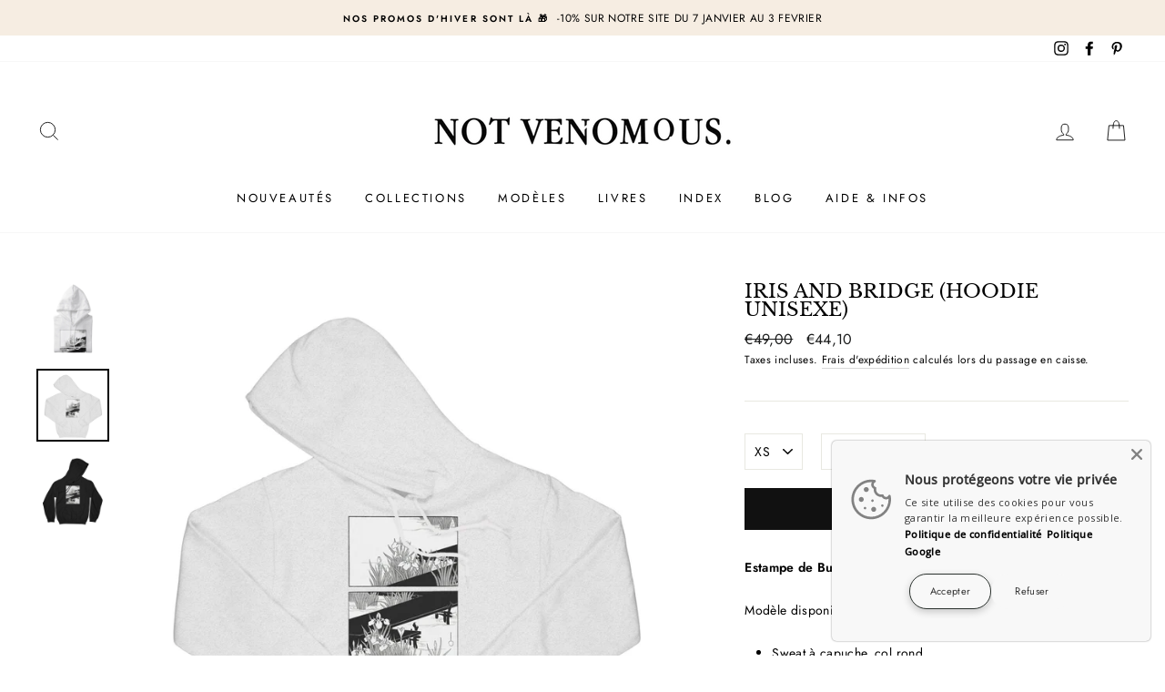

--- FILE ---
content_type: text/html; charset=utf-8
request_url: https://notvenomous.com/products/iris-and-bridge-hoodie-unisexe
body_size: 40996
content:
<!doctype html>
<html class="no-js" lang="fr">
<head>
 
  <meta charset="utf-8">
  <meta http-equiv="X-UA-Compatible" content="IE=edge,chrome=1">
  <meta name="viewport" content="width=device-width,initial-scale=1">
  <meta name="theme-color" content="#111111">
  <link rel="canonical" href="https://notvenomous.com/products/iris-and-bridge-hoodie-unisexe"><link rel="shortcut icon" href="//notvenomous.com/cdn/shop/files/grenouille-arboricole-pour-blanc-tshirt_32x32.png?v=1614416471" type="image/png" />
  <title>Iris and Bridge (Hoodie unisexe)
&ndash; Not Venomous
</title><meta name="description" content="Illustration de Bunshichi Kobayashi. Modèle disponible en noir et en blanc chiné. Sweat à capuche, col rond. Manches longues. Poche kangourou. Coupe droite, large fit. Intérieur en molleton doux. 50% coton Fair Wear / 50% polyester. 280 gsm."><meta property="og:site_name" content="Not Venomous">
  <meta property="og:url" content="https://notvenomous.com/products/iris-and-bridge-hoodie-unisexe">
  <meta property="og:title" content="Iris and Bridge (Hoodie unisexe)">
  <meta property="og:type" content="product">
  <meta property="og:description" content="Illustration de Bunshichi Kobayashi. Modèle disponible en noir et en blanc chiné. Sweat à capuche, col rond. Manches longues. Poche kangourou. Coupe droite, large fit. Intérieur en molleton doux. 50% coton Fair Wear / 50% polyester. 280 gsm."><meta property="og:image" content="http://notvenomous.com/cdn/shop/products/iris-bridge-hoodie_1200x1200.jpg?v=1648805623"><meta property="og:image" content="http://notvenomous.com/cdn/shop/products/iris-bridge-hoodie-blanc-chine_1200x1200.jpg?v=1648805623"><meta property="og:image" content="http://notvenomous.com/cdn/shop/products/iris-bridge-hoodie-noir_1200x1200.jpg?v=1648805623">
  <meta property="og:image:secure_url" content="https://notvenomous.com/cdn/shop/products/iris-bridge-hoodie_1200x1200.jpg?v=1648805623"><meta property="og:image:secure_url" content="https://notvenomous.com/cdn/shop/products/iris-bridge-hoodie-blanc-chine_1200x1200.jpg?v=1648805623"><meta property="og:image:secure_url" content="https://notvenomous.com/cdn/shop/products/iris-bridge-hoodie-noir_1200x1200.jpg?v=1648805623">
  <meta name="twitter:site" content="@">
  <meta name="twitter:card" content="summary_large_image">
  <meta name="twitter:title" content="Iris and Bridge (Hoodie unisexe)">
  <meta name="twitter:description" content="Illustration de Bunshichi Kobayashi. Modèle disponible en noir et en blanc chiné. Sweat à capuche, col rond. Manches longues. Poche kangourou. Coupe droite, large fit. Intérieur en molleton doux. 50% coton Fair Wear / 50% polyester. 280 gsm.">


  <style data-shopify>
  @font-face {
  font-family: "Libre Baskerville";
  font-weight: 400;
  font-style: normal;
  src: url("//notvenomous.com/cdn/fonts/libre_baskerville/librebaskerville_n4.2ec9ee517e3ce28d5f1e6c6e75efd8a97e59c189.woff2") format("woff2"),
       url("//notvenomous.com/cdn/fonts/libre_baskerville/librebaskerville_n4.323789551b85098885c8eccedfb1bd8f25f56007.woff") format("woff");
}

  @font-face {
  font-family: Jost;
  font-weight: 400;
  font-style: normal;
  src: url("//notvenomous.com/cdn/fonts/jost/jost_n4.d47a1b6347ce4a4c9f437608011273009d91f2b7.woff2") format("woff2"),
       url("//notvenomous.com/cdn/fonts/jost/jost_n4.791c46290e672b3f85c3d1c651ef2efa3819eadd.woff") format("woff");
}


  @font-face {
  font-family: Jost;
  font-weight: 600;
  font-style: normal;
  src: url("//notvenomous.com/cdn/fonts/jost/jost_n6.ec1178db7a7515114a2d84e3dd680832b7af8b99.woff2") format("woff2"),
       url("//notvenomous.com/cdn/fonts/jost/jost_n6.b1178bb6bdd3979fef38e103a3816f6980aeaff9.woff") format("woff");
}

  @font-face {
  font-family: Jost;
  font-weight: 400;
  font-style: italic;
  src: url("//notvenomous.com/cdn/fonts/jost/jost_i4.b690098389649750ada222b9763d55796c5283a5.woff2") format("woff2"),
       url("//notvenomous.com/cdn/fonts/jost/jost_i4.fd766415a47e50b9e391ae7ec04e2ae25e7e28b0.woff") format("woff");
}

  @font-face {
  font-family: Jost;
  font-weight: 600;
  font-style: italic;
  src: url("//notvenomous.com/cdn/fonts/jost/jost_i6.9af7e5f39e3a108c08f24047a4276332d9d7b85e.woff2") format("woff2"),
       url("//notvenomous.com/cdn/fonts/jost/jost_i6.2bf310262638f998ed206777ce0b9a3b98b6fe92.woff") format("woff");
}

</style>

  <link href="//notvenomous.com/cdn/shop/t/4/assets/theme.scss.css?v=134737101019651870031767694497" rel="stylesheet" type="text/css" media="all" />

  <style data-shopify>
    .collection-item__title {
      font-size: 12.0px;
    }

    @media screen and (min-width: 769px) {
      .collection-item__title {
        font-size: 15px;
      }
    }
  </style>

  <script>
    document.documentElement.className = document.documentElement.className.replace('no-js', 'js');

    window.theme = window.theme || {};
    theme.routes = {
      cart: "/cart",
      cartAdd: "/cart/add",
      cartChange: "/cart/change"
    };
    theme.strings = {
      addToCart: "Ajouter au panier",
      soldOut: "ACTUELLEMENT ÉPUISÉ",
      unavailable: "Indisponible",
      stockLabel: "[count] exemplaires",
      willNotShipUntil: "Sera expédié après [date]",
      willBeInStockAfter: "Sera en stock à compter de [date]",
      waitingForStock: "Bientôt de retour",
      savePrice: " Réduction [saved_amount]",
      cartEmpty: "Votre panier est vide.",
      cartTermsConfirmation: "Vous devez accepter les termes et conditions de vente pour vérifier"
    };
    theme.settings = {
      dynamicVariantsEnable: true,
      dynamicVariantType: "dropdown",
      cartType: "drawer",
      moneyFormat: "€{{amount_with_comma_separator}}",
      saveType: "dollar",
      recentlyViewedEnabled: false,
      predictiveSearch: true,
      predictiveSearchType: "product,article,page",
      inventoryThreshold: 10,
      quickView: false,
      themeName: 'Impulse',
      themeVersion: "3.1.0"
    };
  </script>

  <script>window.performance && window.performance.mark && window.performance.mark('shopify.content_for_header.start');</script><meta name="google-site-verification" content="noBtSqi28M_kihkMTaeFu-27QESsd9GQJRaBBH2lx-0">
<meta id="shopify-digital-wallet" name="shopify-digital-wallet" content="/6301810741/digital_wallets/dialog">
<meta name="shopify-checkout-api-token" content="f498afd12df054b76541899288b32b33">
<meta id="in-context-paypal-metadata" data-shop-id="6301810741" data-venmo-supported="false" data-environment="production" data-locale="fr_FR" data-paypal-v4="true" data-currency="EUR">
<link rel="alternate" type="application/json+oembed" href="https://notvenomous.com/products/iris-and-bridge-hoodie-unisexe.oembed">
<script async="async" src="/checkouts/internal/preloads.js?locale=fr-FR"></script>
<script id="shopify-features" type="application/json">{"accessToken":"f498afd12df054b76541899288b32b33","betas":["rich-media-storefront-analytics"],"domain":"notvenomous.com","predictiveSearch":true,"shopId":6301810741,"locale":"fr"}</script>
<script>var Shopify = Shopify || {};
Shopify.shop = "not-venomous.myshopify.com";
Shopify.locale = "fr";
Shopify.currency = {"active":"EUR","rate":"1.0"};
Shopify.country = "FR";
Shopify.theme = {"name":"Impulse","id":81086480426,"schema_name":"Impulse","schema_version":"3.1.0","theme_store_id":857,"role":"main"};
Shopify.theme.handle = "null";
Shopify.theme.style = {"id":null,"handle":null};
Shopify.cdnHost = "notvenomous.com/cdn";
Shopify.routes = Shopify.routes || {};
Shopify.routes.root = "/";</script>
<script type="module">!function(o){(o.Shopify=o.Shopify||{}).modules=!0}(window);</script>
<script>!function(o){function n(){var o=[];function n(){o.push(Array.prototype.slice.apply(arguments))}return n.q=o,n}var t=o.Shopify=o.Shopify||{};t.loadFeatures=n(),t.autoloadFeatures=n()}(window);</script>
<script id="shop-js-analytics" type="application/json">{"pageType":"product"}</script>
<script defer="defer" async type="module" src="//notvenomous.com/cdn/shopifycloud/shop-js/modules/v2/client.init-shop-cart-sync_DyYWCJny.fr.esm.js"></script>
<script defer="defer" async type="module" src="//notvenomous.com/cdn/shopifycloud/shop-js/modules/v2/chunk.common_BDBm0ZZC.esm.js"></script>
<script type="module">
  await import("//notvenomous.com/cdn/shopifycloud/shop-js/modules/v2/client.init-shop-cart-sync_DyYWCJny.fr.esm.js");
await import("//notvenomous.com/cdn/shopifycloud/shop-js/modules/v2/chunk.common_BDBm0ZZC.esm.js");

  window.Shopify.SignInWithShop?.initShopCartSync?.({"fedCMEnabled":true,"windoidEnabled":true});

</script>
<script>(function() {
  var isLoaded = false;
  function asyncLoad() {
    if (isLoaded) return;
    isLoaded = true;
    var urls = ["https:\/\/s3-us-west-2.amazonaws.com\/smart-social-login\/smart-social-login.js?shop=not-venomous.myshopify.com","https:\/\/d1564fddzjmdj5.cloudfront.net\/initializercolissimo.js?app_name=happycolissimo\u0026cloud=d1564fddzjmdj5.cloudfront.net\u0026shop=not-venomous.myshopify.com","https:\/\/storage.nfcube.com\/instafeed-c491af5b27b1fdc59548d7a0ba8e3b7c.js?shop=not-venomous.myshopify.com"];
    for (var i = 0; i < urls.length; i++) {
      var s = document.createElement('script');
      s.type = 'text/javascript';
      s.async = true;
      s.src = urls[i];
      var x = document.getElementsByTagName('script')[0];
      x.parentNode.insertBefore(s, x);
    }
  };
  if(window.attachEvent) {
    window.attachEvent('onload', asyncLoad);
  } else {
    window.addEventListener('load', asyncLoad, false);
  }
})();</script>
<script id="__st">var __st={"a":6301810741,"offset":3600,"reqid":"c7c82cb7-0d15-47b4-a265-26134ccdc0a3-1768885489","pageurl":"notvenomous.com\/products\/iris-and-bridge-hoodie-unisexe","u":"bef20c71c1bc","p":"product","rtyp":"product","rid":6790409486378};</script>
<script>window.ShopifyPaypalV4VisibilityTracking = true;</script>
<script id="captcha-bootstrap">!function(){'use strict';const t='contact',e='account',n='new_comment',o=[[t,t],['blogs',n],['comments',n],[t,'customer']],c=[[e,'customer_login'],[e,'guest_login'],[e,'recover_customer_password'],[e,'create_customer']],r=t=>t.map((([t,e])=>`form[action*='/${t}']:not([data-nocaptcha='true']) input[name='form_type'][value='${e}']`)).join(','),a=t=>()=>t?[...document.querySelectorAll(t)].map((t=>t.form)):[];function s(){const t=[...o],e=r(t);return a(e)}const i='password',u='form_key',d=['recaptcha-v3-token','g-recaptcha-response','h-captcha-response',i],f=()=>{try{return window.sessionStorage}catch{return}},m='__shopify_v',_=t=>t.elements[u];function p(t,e,n=!1){try{const o=window.sessionStorage,c=JSON.parse(o.getItem(e)),{data:r}=function(t){const{data:e,action:n}=t;return t[m]||n?{data:e,action:n}:{data:t,action:n}}(c);for(const[e,n]of Object.entries(r))t.elements[e]&&(t.elements[e].value=n);n&&o.removeItem(e)}catch(o){console.error('form repopulation failed',{error:o})}}const l='form_type',E='cptcha';function T(t){t.dataset[E]=!0}const w=window,h=w.document,L='Shopify',v='ce_forms',y='captcha';let A=!1;((t,e)=>{const n=(g='f06e6c50-85a8-45c8-87d0-21a2b65856fe',I='https://cdn.shopify.com/shopifycloud/storefront-forms-hcaptcha/ce_storefront_forms_captcha_hcaptcha.v1.5.2.iife.js',D={infoText:'Protégé par hCaptcha',privacyText:'Confidentialité',termsText:'Conditions'},(t,e,n)=>{const o=w[L][v],c=o.bindForm;if(c)return c(t,g,e,D).then(n);var r;o.q.push([[t,g,e,D],n]),r=I,A||(h.body.append(Object.assign(h.createElement('script'),{id:'captcha-provider',async:!0,src:r})),A=!0)});var g,I,D;w[L]=w[L]||{},w[L][v]=w[L][v]||{},w[L][v].q=[],w[L][y]=w[L][y]||{},w[L][y].protect=function(t,e){n(t,void 0,e),T(t)},Object.freeze(w[L][y]),function(t,e,n,w,h,L){const[v,y,A,g]=function(t,e,n){const i=e?o:[],u=t?c:[],d=[...i,...u],f=r(d),m=r(i),_=r(d.filter((([t,e])=>n.includes(e))));return[a(f),a(m),a(_),s()]}(w,h,L),I=t=>{const e=t.target;return e instanceof HTMLFormElement?e:e&&e.form},D=t=>v().includes(t);t.addEventListener('submit',(t=>{const e=I(t);if(!e)return;const n=D(e)&&!e.dataset.hcaptchaBound&&!e.dataset.recaptchaBound,o=_(e),c=g().includes(e)&&(!o||!o.value);(n||c)&&t.preventDefault(),c&&!n&&(function(t){try{if(!f())return;!function(t){const e=f();if(!e)return;const n=_(t);if(!n)return;const o=n.value;o&&e.removeItem(o)}(t);const e=Array.from(Array(32),(()=>Math.random().toString(36)[2])).join('');!function(t,e){_(t)||t.append(Object.assign(document.createElement('input'),{type:'hidden',name:u})),t.elements[u].value=e}(t,e),function(t,e){const n=f();if(!n)return;const o=[...t.querySelectorAll(`input[type='${i}']`)].map((({name:t})=>t)),c=[...d,...o],r={};for(const[a,s]of new FormData(t).entries())c.includes(a)||(r[a]=s);n.setItem(e,JSON.stringify({[m]:1,action:t.action,data:r}))}(t,e)}catch(e){console.error('failed to persist form',e)}}(e),e.submit())}));const S=(t,e)=>{t&&!t.dataset[E]&&(n(t,e.some((e=>e===t))),T(t))};for(const o of['focusin','change'])t.addEventListener(o,(t=>{const e=I(t);D(e)&&S(e,y())}));const B=e.get('form_key'),M=e.get(l),P=B&&M;t.addEventListener('DOMContentLoaded',(()=>{const t=y();if(P)for(const e of t)e.elements[l].value===M&&p(e,B);[...new Set([...A(),...v().filter((t=>'true'===t.dataset.shopifyCaptcha))])].forEach((e=>S(e,t)))}))}(h,new URLSearchParams(w.location.search),n,t,e,['guest_login'])})(!0,!0)}();</script>
<script integrity="sha256-4kQ18oKyAcykRKYeNunJcIwy7WH5gtpwJnB7kiuLZ1E=" data-source-attribution="shopify.loadfeatures" defer="defer" src="//notvenomous.com/cdn/shopifycloud/storefront/assets/storefront/load_feature-a0a9edcb.js" crossorigin="anonymous"></script>
<script data-source-attribution="shopify.dynamic_checkout.dynamic.init">var Shopify=Shopify||{};Shopify.PaymentButton=Shopify.PaymentButton||{isStorefrontPortableWallets:!0,init:function(){window.Shopify.PaymentButton.init=function(){};var t=document.createElement("script");t.src="https://notvenomous.com/cdn/shopifycloud/portable-wallets/latest/portable-wallets.fr.js",t.type="module",document.head.appendChild(t)}};
</script>
<script data-source-attribution="shopify.dynamic_checkout.buyer_consent">
  function portableWalletsHideBuyerConsent(e){var t=document.getElementById("shopify-buyer-consent"),n=document.getElementById("shopify-subscription-policy-button");t&&n&&(t.classList.add("hidden"),t.setAttribute("aria-hidden","true"),n.removeEventListener("click",e))}function portableWalletsShowBuyerConsent(e){var t=document.getElementById("shopify-buyer-consent"),n=document.getElementById("shopify-subscription-policy-button");t&&n&&(t.classList.remove("hidden"),t.removeAttribute("aria-hidden"),n.addEventListener("click",e))}window.Shopify?.PaymentButton&&(window.Shopify.PaymentButton.hideBuyerConsent=portableWalletsHideBuyerConsent,window.Shopify.PaymentButton.showBuyerConsent=portableWalletsShowBuyerConsent);
</script>
<script data-source-attribution="shopify.dynamic_checkout.cart.bootstrap">document.addEventListener("DOMContentLoaded",(function(){function t(){return document.querySelector("shopify-accelerated-checkout-cart, shopify-accelerated-checkout")}if(t())Shopify.PaymentButton.init();else{new MutationObserver((function(e,n){t()&&(Shopify.PaymentButton.init(),n.disconnect())})).observe(document.body,{childList:!0,subtree:!0})}}));
</script>
<link id="shopify-accelerated-checkout-styles" rel="stylesheet" media="screen" href="https://notvenomous.com/cdn/shopifycloud/portable-wallets/latest/accelerated-checkout-backwards-compat.css" crossorigin="anonymous">
<style id="shopify-accelerated-checkout-cart">
        #shopify-buyer-consent {
  margin-top: 1em;
  display: inline-block;
  width: 100%;
}

#shopify-buyer-consent.hidden {
  display: none;
}

#shopify-subscription-policy-button {
  background: none;
  border: none;
  padding: 0;
  text-decoration: underline;
  font-size: inherit;
  cursor: pointer;
}

#shopify-subscription-policy-button::before {
  box-shadow: none;
}

      </style>

<script>window.performance && window.performance.mark && window.performance.mark('shopify.content_for_header.end');</script>
<script type="text/javascript">window.moneyFormat = "€{{amount_with_comma_separator}}";
    window.globoAlsoBoughtMoneyFormat = "€{{amount_with_comma_separator}}";
    window.shopCurrency = "EUR";
    window.curCurrency = "EUR";
    window.assetsUrl = '//notvenomous.com/cdn/shop/t/4/assets/';
    window.globoAlsoBoughtRootUrl = '';
  </script>
  <link href="//notvenomous.com/cdn/shop/t/4/assets/globo.alsobought.css?v=104135024765758062671606752075" rel="stylesheet" type="text/css" media="all" />  <script src="//notvenomous.com/cdn/shop/t/4/assets/globo.alsobought.js?v=81593474027395265421606752078" data-instant-track type="text/javascript"></script>
  <script data-instant-track>
    var globoAlsoBought = new globoAlsoBought({
      apiUrl: "https://related-products.globosoftware.net/api",
      shop: "not-venomous.myshopify.com",
      domain: "notvenomous.com",
      view_name: 'globo.related',
      cart_properties_name: 'utm_source',
      cart_properties_value: 'globoRelatedProducts',
      manualRecommendations: {},
      discount: false,
      redirect: true,
      exclude_tags: [],
      carousel_items: 6,
      carousel_autoplay: false,
      productBoughtTogether: {
        enable: false,
        limit: 10,
        random: false,
        template: 2,
        thisItem: true,
        conditions: ["bought_together","manual","vendor","type","collection","tags","global"]
      },
      productRelated: {
        enable: true,
        limit: 10,
        random: false,
        template: 1,
        thisItem: false,
        conditions: ["tags"]
      },
      cart: {
        enable: true,
        limit: 10,
        random: false,
        template: 3,
        conditions: ["manual","bought_together","tags","global"],
        products: []
      },product: {
          id: 6790409486378,
          title: "Iris and Bridge (Hoodie unisexe)",
          handle: "iris-and-bridge-hoodie-unisexe",
          price: 4410,
          compare_at_price: 4900,
          images: ["//notvenomous.com/cdn/shop/products/iris-bridge-hoodie.jpg?v=1648805623"],
          variants: [{"id":40018621726762,"title":"XS \/ Blanc Chiné","option1":"XS","option2":"Blanc Chiné","option3":null,"sku":null,"requires_shipping":true,"taxable":true,"featured_image":{"id":29209575260202,"product_id":6790409486378,"position":2,"created_at":"2022-04-01T11:33:41+02:00","updated_at":"2022-04-01T11:33:43+02:00","alt":null,"width":2000,"height":2000,"src":"\/\/notvenomous.com\/cdn\/shop\/products\/iris-bridge-hoodie-blanc-chine.jpg?v=1648805623","variant_ids":[40018621726762,40018621792298,40018621857834,40018621923370,40018621988906,40018622054442]},"available":true,"name":"Iris and Bridge (Hoodie unisexe) - XS \/ Blanc Chiné","public_title":"XS \/ Blanc Chiné","options":["XS","Blanc Chiné"],"price":4410,"weight":430,"compare_at_price":4900,"inventory_management":"shopify","barcode":null,"featured_media":{"alt":null,"id":21624122933290,"position":2,"preview_image":{"aspect_ratio":1.0,"height":2000,"width":2000,"src":"\/\/notvenomous.com\/cdn\/shop\/products\/iris-bridge-hoodie-blanc-chine.jpg?v=1648805623"}},"requires_selling_plan":false,"selling_plan_allocations":[]},{"id":40018621759530,"title":"XS \/ Noir","option1":"XS","option2":"Noir","option3":null,"sku":null,"requires_shipping":true,"taxable":true,"featured_image":{"id":29209575292970,"product_id":6790409486378,"position":3,"created_at":"2022-04-01T11:33:41+02:00","updated_at":"2022-04-01T11:33:43+02:00","alt":null,"width":2000,"height":2000,"src":"\/\/notvenomous.com\/cdn\/shop\/products\/iris-bridge-hoodie-noir.jpg?v=1648805623","variant_ids":[40018621759530,40018621825066,40018621890602,40018621956138,40018622021674,40018622087210]},"available":true,"name":"Iris and Bridge (Hoodie unisexe) - XS \/ Noir","public_title":"XS \/ Noir","options":["XS","Noir"],"price":4410,"weight":430,"compare_at_price":4900,"inventory_management":"shopify","barcode":null,"featured_media":{"alt":null,"id":21624122966058,"position":3,"preview_image":{"aspect_ratio":1.0,"height":2000,"width":2000,"src":"\/\/notvenomous.com\/cdn\/shop\/products\/iris-bridge-hoodie-noir.jpg?v=1648805623"}},"requires_selling_plan":false,"selling_plan_allocations":[]},{"id":40018621792298,"title":"S \/ Blanc Chiné","option1":"S","option2":"Blanc Chiné","option3":null,"sku":null,"requires_shipping":true,"taxable":true,"featured_image":{"id":29209575260202,"product_id":6790409486378,"position":2,"created_at":"2022-04-01T11:33:41+02:00","updated_at":"2022-04-01T11:33:43+02:00","alt":null,"width":2000,"height":2000,"src":"\/\/notvenomous.com\/cdn\/shop\/products\/iris-bridge-hoodie-blanc-chine.jpg?v=1648805623","variant_ids":[40018621726762,40018621792298,40018621857834,40018621923370,40018621988906,40018622054442]},"available":true,"name":"Iris and Bridge (Hoodie unisexe) - S \/ Blanc Chiné","public_title":"S \/ Blanc Chiné","options":["S","Blanc Chiné"],"price":4410,"weight":430,"compare_at_price":4900,"inventory_management":"shopify","barcode":null,"featured_media":{"alt":null,"id":21624122933290,"position":2,"preview_image":{"aspect_ratio":1.0,"height":2000,"width":2000,"src":"\/\/notvenomous.com\/cdn\/shop\/products\/iris-bridge-hoodie-blanc-chine.jpg?v=1648805623"}},"requires_selling_plan":false,"selling_plan_allocations":[]},{"id":40018621825066,"title":"S \/ Noir","option1":"S","option2":"Noir","option3":null,"sku":null,"requires_shipping":true,"taxable":true,"featured_image":{"id":29209575292970,"product_id":6790409486378,"position":3,"created_at":"2022-04-01T11:33:41+02:00","updated_at":"2022-04-01T11:33:43+02:00","alt":null,"width":2000,"height":2000,"src":"\/\/notvenomous.com\/cdn\/shop\/products\/iris-bridge-hoodie-noir.jpg?v=1648805623","variant_ids":[40018621759530,40018621825066,40018621890602,40018621956138,40018622021674,40018622087210]},"available":true,"name":"Iris and Bridge (Hoodie unisexe) - S \/ Noir","public_title":"S \/ Noir","options":["S","Noir"],"price":4410,"weight":430,"compare_at_price":4900,"inventory_management":"shopify","barcode":null,"featured_media":{"alt":null,"id":21624122966058,"position":3,"preview_image":{"aspect_ratio":1.0,"height":2000,"width":2000,"src":"\/\/notvenomous.com\/cdn\/shop\/products\/iris-bridge-hoodie-noir.jpg?v=1648805623"}},"requires_selling_plan":false,"selling_plan_allocations":[]},{"id":40018621857834,"title":"M \/ Blanc Chiné","option1":"M","option2":"Blanc Chiné","option3":null,"sku":null,"requires_shipping":true,"taxable":true,"featured_image":{"id":29209575260202,"product_id":6790409486378,"position":2,"created_at":"2022-04-01T11:33:41+02:00","updated_at":"2022-04-01T11:33:43+02:00","alt":null,"width":2000,"height":2000,"src":"\/\/notvenomous.com\/cdn\/shop\/products\/iris-bridge-hoodie-blanc-chine.jpg?v=1648805623","variant_ids":[40018621726762,40018621792298,40018621857834,40018621923370,40018621988906,40018622054442]},"available":true,"name":"Iris and Bridge (Hoodie unisexe) - M \/ Blanc Chiné","public_title":"M \/ Blanc Chiné","options":["M","Blanc Chiné"],"price":4410,"weight":430,"compare_at_price":4900,"inventory_management":"shopify","barcode":null,"featured_media":{"alt":null,"id":21624122933290,"position":2,"preview_image":{"aspect_ratio":1.0,"height":2000,"width":2000,"src":"\/\/notvenomous.com\/cdn\/shop\/products\/iris-bridge-hoodie-blanc-chine.jpg?v=1648805623"}},"requires_selling_plan":false,"selling_plan_allocations":[]},{"id":40018621890602,"title":"M \/ Noir","option1":"M","option2":"Noir","option3":null,"sku":null,"requires_shipping":true,"taxable":true,"featured_image":{"id":29209575292970,"product_id":6790409486378,"position":3,"created_at":"2022-04-01T11:33:41+02:00","updated_at":"2022-04-01T11:33:43+02:00","alt":null,"width":2000,"height":2000,"src":"\/\/notvenomous.com\/cdn\/shop\/products\/iris-bridge-hoodie-noir.jpg?v=1648805623","variant_ids":[40018621759530,40018621825066,40018621890602,40018621956138,40018622021674,40018622087210]},"available":true,"name":"Iris and Bridge (Hoodie unisexe) - M \/ Noir","public_title":"M \/ Noir","options":["M","Noir"],"price":4410,"weight":430,"compare_at_price":4900,"inventory_management":"shopify","barcode":null,"featured_media":{"alt":null,"id":21624122966058,"position":3,"preview_image":{"aspect_ratio":1.0,"height":2000,"width":2000,"src":"\/\/notvenomous.com\/cdn\/shop\/products\/iris-bridge-hoodie-noir.jpg?v=1648805623"}},"requires_selling_plan":false,"selling_plan_allocations":[]},{"id":40018621923370,"title":"L \/ Blanc Chiné","option1":"L","option2":"Blanc Chiné","option3":null,"sku":null,"requires_shipping":true,"taxable":true,"featured_image":{"id":29209575260202,"product_id":6790409486378,"position":2,"created_at":"2022-04-01T11:33:41+02:00","updated_at":"2022-04-01T11:33:43+02:00","alt":null,"width":2000,"height":2000,"src":"\/\/notvenomous.com\/cdn\/shop\/products\/iris-bridge-hoodie-blanc-chine.jpg?v=1648805623","variant_ids":[40018621726762,40018621792298,40018621857834,40018621923370,40018621988906,40018622054442]},"available":true,"name":"Iris and Bridge (Hoodie unisexe) - L \/ Blanc Chiné","public_title":"L \/ Blanc Chiné","options":["L","Blanc Chiné"],"price":4410,"weight":430,"compare_at_price":4900,"inventory_management":"shopify","barcode":null,"featured_media":{"alt":null,"id":21624122933290,"position":2,"preview_image":{"aspect_ratio":1.0,"height":2000,"width":2000,"src":"\/\/notvenomous.com\/cdn\/shop\/products\/iris-bridge-hoodie-blanc-chine.jpg?v=1648805623"}},"requires_selling_plan":false,"selling_plan_allocations":[]},{"id":40018621956138,"title":"L \/ Noir","option1":"L","option2":"Noir","option3":null,"sku":null,"requires_shipping":true,"taxable":true,"featured_image":{"id":29209575292970,"product_id":6790409486378,"position":3,"created_at":"2022-04-01T11:33:41+02:00","updated_at":"2022-04-01T11:33:43+02:00","alt":null,"width":2000,"height":2000,"src":"\/\/notvenomous.com\/cdn\/shop\/products\/iris-bridge-hoodie-noir.jpg?v=1648805623","variant_ids":[40018621759530,40018621825066,40018621890602,40018621956138,40018622021674,40018622087210]},"available":true,"name":"Iris and Bridge (Hoodie unisexe) - L \/ Noir","public_title":"L \/ Noir","options":["L","Noir"],"price":4410,"weight":430,"compare_at_price":4900,"inventory_management":"shopify","barcode":null,"featured_media":{"alt":null,"id":21624122966058,"position":3,"preview_image":{"aspect_ratio":1.0,"height":2000,"width":2000,"src":"\/\/notvenomous.com\/cdn\/shop\/products\/iris-bridge-hoodie-noir.jpg?v=1648805623"}},"requires_selling_plan":false,"selling_plan_allocations":[]},{"id":40018621988906,"title":"XL \/ Blanc Chiné","option1":"XL","option2":"Blanc Chiné","option3":null,"sku":null,"requires_shipping":true,"taxable":true,"featured_image":{"id":29209575260202,"product_id":6790409486378,"position":2,"created_at":"2022-04-01T11:33:41+02:00","updated_at":"2022-04-01T11:33:43+02:00","alt":null,"width":2000,"height":2000,"src":"\/\/notvenomous.com\/cdn\/shop\/products\/iris-bridge-hoodie-blanc-chine.jpg?v=1648805623","variant_ids":[40018621726762,40018621792298,40018621857834,40018621923370,40018621988906,40018622054442]},"available":true,"name":"Iris and Bridge (Hoodie unisexe) - XL \/ Blanc Chiné","public_title":"XL \/ Blanc Chiné","options":["XL","Blanc Chiné"],"price":4410,"weight":430,"compare_at_price":4900,"inventory_management":"shopify","barcode":null,"featured_media":{"alt":null,"id":21624122933290,"position":2,"preview_image":{"aspect_ratio":1.0,"height":2000,"width":2000,"src":"\/\/notvenomous.com\/cdn\/shop\/products\/iris-bridge-hoodie-blanc-chine.jpg?v=1648805623"}},"requires_selling_plan":false,"selling_plan_allocations":[]},{"id":40018622021674,"title":"XL \/ Noir","option1":"XL","option2":"Noir","option3":null,"sku":null,"requires_shipping":true,"taxable":true,"featured_image":{"id":29209575292970,"product_id":6790409486378,"position":3,"created_at":"2022-04-01T11:33:41+02:00","updated_at":"2022-04-01T11:33:43+02:00","alt":null,"width":2000,"height":2000,"src":"\/\/notvenomous.com\/cdn\/shop\/products\/iris-bridge-hoodie-noir.jpg?v=1648805623","variant_ids":[40018621759530,40018621825066,40018621890602,40018621956138,40018622021674,40018622087210]},"available":true,"name":"Iris and Bridge (Hoodie unisexe) - XL \/ Noir","public_title":"XL \/ Noir","options":["XL","Noir"],"price":4410,"weight":430,"compare_at_price":4900,"inventory_management":"shopify","barcode":null,"featured_media":{"alt":null,"id":21624122966058,"position":3,"preview_image":{"aspect_ratio":1.0,"height":2000,"width":2000,"src":"\/\/notvenomous.com\/cdn\/shop\/products\/iris-bridge-hoodie-noir.jpg?v=1648805623"}},"requires_selling_plan":false,"selling_plan_allocations":[]},{"id":40018622054442,"title":"XXL \/ Blanc Chiné","option1":"XXL","option2":"Blanc Chiné","option3":null,"sku":null,"requires_shipping":true,"taxable":true,"featured_image":{"id":29209575260202,"product_id":6790409486378,"position":2,"created_at":"2022-04-01T11:33:41+02:00","updated_at":"2022-04-01T11:33:43+02:00","alt":null,"width":2000,"height":2000,"src":"\/\/notvenomous.com\/cdn\/shop\/products\/iris-bridge-hoodie-blanc-chine.jpg?v=1648805623","variant_ids":[40018621726762,40018621792298,40018621857834,40018621923370,40018621988906,40018622054442]},"available":true,"name":"Iris and Bridge (Hoodie unisexe) - XXL \/ Blanc Chiné","public_title":"XXL \/ Blanc Chiné","options":["XXL","Blanc Chiné"],"price":4410,"weight":430,"compare_at_price":4900,"inventory_management":"shopify","barcode":null,"featured_media":{"alt":null,"id":21624122933290,"position":2,"preview_image":{"aspect_ratio":1.0,"height":2000,"width":2000,"src":"\/\/notvenomous.com\/cdn\/shop\/products\/iris-bridge-hoodie-blanc-chine.jpg?v=1648805623"}},"requires_selling_plan":false,"selling_plan_allocations":[]},{"id":40018622087210,"title":"XXL \/ Noir","option1":"XXL","option2":"Noir","option3":null,"sku":null,"requires_shipping":true,"taxable":true,"featured_image":{"id":29209575292970,"product_id":6790409486378,"position":3,"created_at":"2022-04-01T11:33:41+02:00","updated_at":"2022-04-01T11:33:43+02:00","alt":null,"width":2000,"height":2000,"src":"\/\/notvenomous.com\/cdn\/shop\/products\/iris-bridge-hoodie-noir.jpg?v=1648805623","variant_ids":[40018621759530,40018621825066,40018621890602,40018621956138,40018622021674,40018622087210]},"available":true,"name":"Iris and Bridge (Hoodie unisexe) - XXL \/ Noir","public_title":"XXL \/ Noir","options":["XXL","Noir"],"price":4410,"weight":430,"compare_at_price":4900,"inventory_management":"shopify","barcode":null,"featured_media":{"alt":null,"id":21624122966058,"position":3,"preview_image":{"aspect_ratio":1.0,"height":2000,"width":2000,"src":"\/\/notvenomous.com\/cdn\/shop\/products\/iris-bridge-hoodie-noir.jpg?v=1648805623"}},"requires_selling_plan":false,"selling_plan_allocations":[]}],
          available: true,
          vendor: "Not Venomous",
          product_type: "Hoodie",
          tags: ["estampe","hoodie","japan","japon"],
          collection:"estampes-asiatiques"},no_image_url: "https://cdn.shopify.com/s/images/admin/no-image-large.gif"
    });
  </script>
  <script src="//notvenomous.com/cdn/shop/t/4/assets/globo.alsobought.data.js?v=105630072655324445081606752074" data-instant-track type="text/javascript"></script>
  

  <script src="//notvenomous.com/cdn/shop/t/4/assets/vendor-scripts-v6.js" defer="defer"></script>

  

  <script src="//notvenomous.com/cdn/shop/t/4/assets/theme.js?v=127375011315331597141606752080" defer="defer"></script><!-- BEGIN app block: shopify://apps/tipo-related-products/blocks/app-embed/75cf2d86-3988-45e7-8f28-ada23c99704f --><script type="text/javascript">
  
    
    
    var Globo = Globo || {};
    window.Globo.RelatedProducts = window.Globo.RelatedProducts || {}; window.moneyFormat = "€{{amount_with_comma_separator}}"; window.shopCurrency = "EUR";
    window.globoRelatedProductsConfig = {
      __webpack_public_path__ : "https://cdn.shopify.com/extensions/019a6293-eea2-75db-9d64-cc7878a1288f/related-test-cli3-121/assets/", apiUrl: "https://related-products.globo.io/api", alternateApiUrl: "https://related-products.globo.io",
      shop: "not-venomous.myshopify.com", domain: "notvenomous.com",themeOs20: true, page: 'product',
      customer:null,
      urls:  { search: "\/search", collection: "\/collections" },
      translation: {"add_to_cart":"Add to cart","added_to_cart":"Added to cart","add_selected_to_cart":"Add selected to cart","added_selected_to_cart":"Added selected to cart","sale":"Sale","total_price":"Total price:","this_item":"This item:","sold_out":"Sold out","add_to_cart_short":"ADD","added_to_cart_short":"ADDED"},
      settings: {"hidewatermark":false,"redirect":true,"new_tab":true,"image_ratio":"400:500","hidden_tags":null,"exclude_tags":null,"hidden_collections":null,"carousel_autoplay":false,"carousel_disable_in_mobile":false,"carousel_items":"5","discount":{"enable":true,"condition":"any","type":"percentage","value":10},"sold_out":false,"carousel_loop":true,"carousel_rtl":false,"visible_tags":null,'copyright': ''},
      boughtTogetherIds: {},
      trendingProducts: [9024342524236,670672617525,8841776398668,14771596230988,9210095698252,14771594658124,9210104906060,9210112377164,15343399272780,14947853435212,9210088489292,8365526221132,692158496821,15471517794636,14771592790348,6755806183466,4396887605290,670623596597,670626086965,14771575685452,8841813885260,3753362194485,6755748347946,3685813551157,9210174570828,14652423799116,6882946252842,14652431958348,9210125812044,6790397362218,670630051893,670628544565,14652388049228,4372510638122,8697081037132,15066171081036,670675370037,14771617005900,8841795273036,8697052725580,8911201403212,8365524713804,14771641975116,6882943270954,14917072191820,6790396248106,6882931900458,14917083398476,3829427634229,1584549724213],
      productBoughtTogether: {"type":"product_bought_together","enable":true,"title":{"text":"Frequently Bought Together","color":"#121212","fontSize":"25","align":"left"},"subtitle":{"text":"","color":"#121212","fontSize":"18"},"limit":"10","maxWidth":"1500","conditions":[{"id":"bought_together","status":1},{"id":"manual","status":1},{"id":"vendor","type":"same","status":1},{"id":"type","type":"same","status":1},{"id":"collection","type":"same","status":1},{"id":"tags","type":"same","status":1},{"id":"global","status":1}],"template":{"id":"2","elements":["price","addToCartBtn","variantSelector","saleLabel"],"productTitle":{"fontSize":"15","color":"#121212"},"productPrice":{"fontSize":"14","color":"#121212"},"productOldPrice":{"fontSize":16,"color":"#121212"},"button":{"fontSize":"14","color":"#FFFFFF","backgroundColor":"#121212"},"saleLabel":{"color":"#FFFFFF","backgroundColor":"#334FB4"},"this_item":true,"selected":true},"random":false,"discount":true},
      productRelated: {"type":"product_related","enable":true,"title":{"text":"Vous pourriez aussi aimer :","color":"#212121","fontSize":"25","align":"center"},"limit":10,"maxWidth":1170,"conditions":[{"id":"manual","name":"Manual","status":0},{"id":"bought_together","name":"Bought together","status":0},{"id":"vendor","name":"Same current product vendor","status":0,"type":"same"},{"id":"type","name":"Same current product type","position":3,"status":0,"type":"same"},{"id":"collection","name":"Same current product collection","status":0,"type":"same"},{"id":"tags","name":"Same current product tags","status":1,"type":"same"},{"id":"global","name":"Products Tagged By \"Recommendation\"","status":0}],"template":{"id":"1","elements":["price","saleLabel"],"productTitle":{"fontSize":"15","color":"#212121"},"productPrice":{"fontSize":"13","color":"#212121"},"productOldPrice":{"fontSize":16,"color":"#919191"},"button":{"fontSize":"14","color":"#ffffff","backgroundColor":"#212121"},"saleLabel":{"color":"#fff","backgroundColor":"#07320b"}},"random":false,"subtitle":{"text":null,"color":"#000000","fontSize":18},"selected":true,"discount":true},
      cart: {"type":"cart","enable":true,"title":{"text":"What else do you need?","color":"#121212","fontSize":"20","align":"left"},"subtitle":{"text":"","color":"#121212","fontSize":"18"},"limit":"10","maxWidth":"1500","conditions":[{"id":"manual","status":1},{"id":"bought_together","status":1},{"id":"tags","type":"same","status":1},{"id":"global","status":1}],"template":{"id":"3","elements":["price","addToCartBtn","variantSelector","saleLabel"],"productTitle":{"fontSize":"14","color":"#121212"},"productPrice":{"fontSize":"14","color":"#121212"},"productOldPrice":{"fontSize":16,"color":"#121212"},"button":{"fontSize":"15","color":"#FFFFFF","backgroundColor":"#121212"},"saleLabel":{"color":"#FFFFFF","backgroundColor":"#334FB4"},"this_item":true,"selected":true},"random":false,"discount":false},
      basis_collection_handle: 'globo_basis_collection',
      widgets: [],
      offers: [],
      view_name: 'globo.alsobought', cart_properties_name: '_bundle', upsell_properties_name: '_upsell_bundle',
      discounted_ids: [],discount_min_amount: 0,offerdiscounted_ids: [],offerdiscount_min_amount: 0,data: { ids: ["6790409486378"],handles: ["iris-and-bridge-hoodie-unisexe"], title : "Iris and Bridge (Hoodie unisexe)", vendors: ["Not Venomous"], types: ["Hoodie"], tags: ["estampe","hoodie","japan","japon"], collections: [] },
        
        product: {id: "6790409486378", title: "Iris and Bridge (Hoodie unisexe)", handle: "iris-and-bridge-hoodie-unisexe", price: 4410, compare_at_price: 4900, images: ["//notvenomous.com/cdn/shop/products/iris-bridge-hoodie.jpg?v=1648805623"], variants: [{"id":40018621726762,"title":"XS \/ Blanc Chiné","option1":"XS","option2":"Blanc Chiné","option3":null,"sku":null,"requires_shipping":true,"taxable":true,"featured_image":{"id":29209575260202,"product_id":6790409486378,"position":2,"created_at":"2022-04-01T11:33:41+02:00","updated_at":"2022-04-01T11:33:43+02:00","alt":null,"width":2000,"height":2000,"src":"\/\/notvenomous.com\/cdn\/shop\/products\/iris-bridge-hoodie-blanc-chine.jpg?v=1648805623","variant_ids":[40018621726762,40018621792298,40018621857834,40018621923370,40018621988906,40018622054442]},"available":true,"name":"Iris and Bridge (Hoodie unisexe) - XS \/ Blanc Chiné","public_title":"XS \/ Blanc Chiné","options":["XS","Blanc Chiné"],"price":4410,"weight":430,"compare_at_price":4900,"inventory_management":"shopify","barcode":null,"featured_media":{"alt":null,"id":21624122933290,"position":2,"preview_image":{"aspect_ratio":1.0,"height":2000,"width":2000,"src":"\/\/notvenomous.com\/cdn\/shop\/products\/iris-bridge-hoodie-blanc-chine.jpg?v=1648805623"}},"requires_selling_plan":false,"selling_plan_allocations":[]},{"id":40018621759530,"title":"XS \/ Noir","option1":"XS","option2":"Noir","option3":null,"sku":null,"requires_shipping":true,"taxable":true,"featured_image":{"id":29209575292970,"product_id":6790409486378,"position":3,"created_at":"2022-04-01T11:33:41+02:00","updated_at":"2022-04-01T11:33:43+02:00","alt":null,"width":2000,"height":2000,"src":"\/\/notvenomous.com\/cdn\/shop\/products\/iris-bridge-hoodie-noir.jpg?v=1648805623","variant_ids":[40018621759530,40018621825066,40018621890602,40018621956138,40018622021674,40018622087210]},"available":true,"name":"Iris and Bridge (Hoodie unisexe) - XS \/ Noir","public_title":"XS \/ Noir","options":["XS","Noir"],"price":4410,"weight":430,"compare_at_price":4900,"inventory_management":"shopify","barcode":null,"featured_media":{"alt":null,"id":21624122966058,"position":3,"preview_image":{"aspect_ratio":1.0,"height":2000,"width":2000,"src":"\/\/notvenomous.com\/cdn\/shop\/products\/iris-bridge-hoodie-noir.jpg?v=1648805623"}},"requires_selling_plan":false,"selling_plan_allocations":[]},{"id":40018621792298,"title":"S \/ Blanc Chiné","option1":"S","option2":"Blanc Chiné","option3":null,"sku":null,"requires_shipping":true,"taxable":true,"featured_image":{"id":29209575260202,"product_id":6790409486378,"position":2,"created_at":"2022-04-01T11:33:41+02:00","updated_at":"2022-04-01T11:33:43+02:00","alt":null,"width":2000,"height":2000,"src":"\/\/notvenomous.com\/cdn\/shop\/products\/iris-bridge-hoodie-blanc-chine.jpg?v=1648805623","variant_ids":[40018621726762,40018621792298,40018621857834,40018621923370,40018621988906,40018622054442]},"available":true,"name":"Iris and Bridge (Hoodie unisexe) - S \/ Blanc Chiné","public_title":"S \/ Blanc Chiné","options":["S","Blanc Chiné"],"price":4410,"weight":430,"compare_at_price":4900,"inventory_management":"shopify","barcode":null,"featured_media":{"alt":null,"id":21624122933290,"position":2,"preview_image":{"aspect_ratio":1.0,"height":2000,"width":2000,"src":"\/\/notvenomous.com\/cdn\/shop\/products\/iris-bridge-hoodie-blanc-chine.jpg?v=1648805623"}},"requires_selling_plan":false,"selling_plan_allocations":[]},{"id":40018621825066,"title":"S \/ Noir","option1":"S","option2":"Noir","option3":null,"sku":null,"requires_shipping":true,"taxable":true,"featured_image":{"id":29209575292970,"product_id":6790409486378,"position":3,"created_at":"2022-04-01T11:33:41+02:00","updated_at":"2022-04-01T11:33:43+02:00","alt":null,"width":2000,"height":2000,"src":"\/\/notvenomous.com\/cdn\/shop\/products\/iris-bridge-hoodie-noir.jpg?v=1648805623","variant_ids":[40018621759530,40018621825066,40018621890602,40018621956138,40018622021674,40018622087210]},"available":true,"name":"Iris and Bridge (Hoodie unisexe) - S \/ Noir","public_title":"S \/ Noir","options":["S","Noir"],"price":4410,"weight":430,"compare_at_price":4900,"inventory_management":"shopify","barcode":null,"featured_media":{"alt":null,"id":21624122966058,"position":3,"preview_image":{"aspect_ratio":1.0,"height":2000,"width":2000,"src":"\/\/notvenomous.com\/cdn\/shop\/products\/iris-bridge-hoodie-noir.jpg?v=1648805623"}},"requires_selling_plan":false,"selling_plan_allocations":[]},{"id":40018621857834,"title":"M \/ Blanc Chiné","option1":"M","option2":"Blanc Chiné","option3":null,"sku":null,"requires_shipping":true,"taxable":true,"featured_image":{"id":29209575260202,"product_id":6790409486378,"position":2,"created_at":"2022-04-01T11:33:41+02:00","updated_at":"2022-04-01T11:33:43+02:00","alt":null,"width":2000,"height":2000,"src":"\/\/notvenomous.com\/cdn\/shop\/products\/iris-bridge-hoodie-blanc-chine.jpg?v=1648805623","variant_ids":[40018621726762,40018621792298,40018621857834,40018621923370,40018621988906,40018622054442]},"available":true,"name":"Iris and Bridge (Hoodie unisexe) - M \/ Blanc Chiné","public_title":"M \/ Blanc Chiné","options":["M","Blanc Chiné"],"price":4410,"weight":430,"compare_at_price":4900,"inventory_management":"shopify","barcode":null,"featured_media":{"alt":null,"id":21624122933290,"position":2,"preview_image":{"aspect_ratio":1.0,"height":2000,"width":2000,"src":"\/\/notvenomous.com\/cdn\/shop\/products\/iris-bridge-hoodie-blanc-chine.jpg?v=1648805623"}},"requires_selling_plan":false,"selling_plan_allocations":[]},{"id":40018621890602,"title":"M \/ Noir","option1":"M","option2":"Noir","option3":null,"sku":null,"requires_shipping":true,"taxable":true,"featured_image":{"id":29209575292970,"product_id":6790409486378,"position":3,"created_at":"2022-04-01T11:33:41+02:00","updated_at":"2022-04-01T11:33:43+02:00","alt":null,"width":2000,"height":2000,"src":"\/\/notvenomous.com\/cdn\/shop\/products\/iris-bridge-hoodie-noir.jpg?v=1648805623","variant_ids":[40018621759530,40018621825066,40018621890602,40018621956138,40018622021674,40018622087210]},"available":true,"name":"Iris and Bridge (Hoodie unisexe) - M \/ Noir","public_title":"M \/ Noir","options":["M","Noir"],"price":4410,"weight":430,"compare_at_price":4900,"inventory_management":"shopify","barcode":null,"featured_media":{"alt":null,"id":21624122966058,"position":3,"preview_image":{"aspect_ratio":1.0,"height":2000,"width":2000,"src":"\/\/notvenomous.com\/cdn\/shop\/products\/iris-bridge-hoodie-noir.jpg?v=1648805623"}},"requires_selling_plan":false,"selling_plan_allocations":[]},{"id":40018621923370,"title":"L \/ Blanc Chiné","option1":"L","option2":"Blanc Chiné","option3":null,"sku":null,"requires_shipping":true,"taxable":true,"featured_image":{"id":29209575260202,"product_id":6790409486378,"position":2,"created_at":"2022-04-01T11:33:41+02:00","updated_at":"2022-04-01T11:33:43+02:00","alt":null,"width":2000,"height":2000,"src":"\/\/notvenomous.com\/cdn\/shop\/products\/iris-bridge-hoodie-blanc-chine.jpg?v=1648805623","variant_ids":[40018621726762,40018621792298,40018621857834,40018621923370,40018621988906,40018622054442]},"available":true,"name":"Iris and Bridge (Hoodie unisexe) - L \/ Blanc Chiné","public_title":"L \/ Blanc Chiné","options":["L","Blanc Chiné"],"price":4410,"weight":430,"compare_at_price":4900,"inventory_management":"shopify","barcode":null,"featured_media":{"alt":null,"id":21624122933290,"position":2,"preview_image":{"aspect_ratio":1.0,"height":2000,"width":2000,"src":"\/\/notvenomous.com\/cdn\/shop\/products\/iris-bridge-hoodie-blanc-chine.jpg?v=1648805623"}},"requires_selling_plan":false,"selling_plan_allocations":[]},{"id":40018621956138,"title":"L \/ Noir","option1":"L","option2":"Noir","option3":null,"sku":null,"requires_shipping":true,"taxable":true,"featured_image":{"id":29209575292970,"product_id":6790409486378,"position":3,"created_at":"2022-04-01T11:33:41+02:00","updated_at":"2022-04-01T11:33:43+02:00","alt":null,"width":2000,"height":2000,"src":"\/\/notvenomous.com\/cdn\/shop\/products\/iris-bridge-hoodie-noir.jpg?v=1648805623","variant_ids":[40018621759530,40018621825066,40018621890602,40018621956138,40018622021674,40018622087210]},"available":true,"name":"Iris and Bridge (Hoodie unisexe) - L \/ Noir","public_title":"L \/ Noir","options":["L","Noir"],"price":4410,"weight":430,"compare_at_price":4900,"inventory_management":"shopify","barcode":null,"featured_media":{"alt":null,"id":21624122966058,"position":3,"preview_image":{"aspect_ratio":1.0,"height":2000,"width":2000,"src":"\/\/notvenomous.com\/cdn\/shop\/products\/iris-bridge-hoodie-noir.jpg?v=1648805623"}},"requires_selling_plan":false,"selling_plan_allocations":[]},{"id":40018621988906,"title":"XL \/ Blanc Chiné","option1":"XL","option2":"Blanc Chiné","option3":null,"sku":null,"requires_shipping":true,"taxable":true,"featured_image":{"id":29209575260202,"product_id":6790409486378,"position":2,"created_at":"2022-04-01T11:33:41+02:00","updated_at":"2022-04-01T11:33:43+02:00","alt":null,"width":2000,"height":2000,"src":"\/\/notvenomous.com\/cdn\/shop\/products\/iris-bridge-hoodie-blanc-chine.jpg?v=1648805623","variant_ids":[40018621726762,40018621792298,40018621857834,40018621923370,40018621988906,40018622054442]},"available":true,"name":"Iris and Bridge (Hoodie unisexe) - XL \/ Blanc Chiné","public_title":"XL \/ Blanc Chiné","options":["XL","Blanc Chiné"],"price":4410,"weight":430,"compare_at_price":4900,"inventory_management":"shopify","barcode":null,"featured_media":{"alt":null,"id":21624122933290,"position":2,"preview_image":{"aspect_ratio":1.0,"height":2000,"width":2000,"src":"\/\/notvenomous.com\/cdn\/shop\/products\/iris-bridge-hoodie-blanc-chine.jpg?v=1648805623"}},"requires_selling_plan":false,"selling_plan_allocations":[]},{"id":40018622021674,"title":"XL \/ Noir","option1":"XL","option2":"Noir","option3":null,"sku":null,"requires_shipping":true,"taxable":true,"featured_image":{"id":29209575292970,"product_id":6790409486378,"position":3,"created_at":"2022-04-01T11:33:41+02:00","updated_at":"2022-04-01T11:33:43+02:00","alt":null,"width":2000,"height":2000,"src":"\/\/notvenomous.com\/cdn\/shop\/products\/iris-bridge-hoodie-noir.jpg?v=1648805623","variant_ids":[40018621759530,40018621825066,40018621890602,40018621956138,40018622021674,40018622087210]},"available":true,"name":"Iris and Bridge (Hoodie unisexe) - XL \/ Noir","public_title":"XL \/ Noir","options":["XL","Noir"],"price":4410,"weight":430,"compare_at_price":4900,"inventory_management":"shopify","barcode":null,"featured_media":{"alt":null,"id":21624122966058,"position":3,"preview_image":{"aspect_ratio":1.0,"height":2000,"width":2000,"src":"\/\/notvenomous.com\/cdn\/shop\/products\/iris-bridge-hoodie-noir.jpg?v=1648805623"}},"requires_selling_plan":false,"selling_plan_allocations":[]},{"id":40018622054442,"title":"XXL \/ Blanc Chiné","option1":"XXL","option2":"Blanc Chiné","option3":null,"sku":null,"requires_shipping":true,"taxable":true,"featured_image":{"id":29209575260202,"product_id":6790409486378,"position":2,"created_at":"2022-04-01T11:33:41+02:00","updated_at":"2022-04-01T11:33:43+02:00","alt":null,"width":2000,"height":2000,"src":"\/\/notvenomous.com\/cdn\/shop\/products\/iris-bridge-hoodie-blanc-chine.jpg?v=1648805623","variant_ids":[40018621726762,40018621792298,40018621857834,40018621923370,40018621988906,40018622054442]},"available":true,"name":"Iris and Bridge (Hoodie unisexe) - XXL \/ Blanc Chiné","public_title":"XXL \/ Blanc Chiné","options":["XXL","Blanc Chiné"],"price":4410,"weight":430,"compare_at_price":4900,"inventory_management":"shopify","barcode":null,"featured_media":{"alt":null,"id":21624122933290,"position":2,"preview_image":{"aspect_ratio":1.0,"height":2000,"width":2000,"src":"\/\/notvenomous.com\/cdn\/shop\/products\/iris-bridge-hoodie-blanc-chine.jpg?v=1648805623"}},"requires_selling_plan":false,"selling_plan_allocations":[]},{"id":40018622087210,"title":"XXL \/ Noir","option1":"XXL","option2":"Noir","option3":null,"sku":null,"requires_shipping":true,"taxable":true,"featured_image":{"id":29209575292970,"product_id":6790409486378,"position":3,"created_at":"2022-04-01T11:33:41+02:00","updated_at":"2022-04-01T11:33:43+02:00","alt":null,"width":2000,"height":2000,"src":"\/\/notvenomous.com\/cdn\/shop\/products\/iris-bridge-hoodie-noir.jpg?v=1648805623","variant_ids":[40018621759530,40018621825066,40018621890602,40018621956138,40018622021674,40018622087210]},"available":true,"name":"Iris and Bridge (Hoodie unisexe) - XXL \/ Noir","public_title":"XXL \/ Noir","options":["XXL","Noir"],"price":4410,"weight":430,"compare_at_price":4900,"inventory_management":"shopify","barcode":null,"featured_media":{"alt":null,"id":21624122966058,"position":3,"preview_image":{"aspect_ratio":1.0,"height":2000,"width":2000,"src":"\/\/notvenomous.com\/cdn\/shop\/products\/iris-bridge-hoodie-noir.jpg?v=1648805623"}},"requires_selling_plan":false,"selling_plan_allocations":[]}], available: true, vendor: "Not Venomous", product_type: "Hoodie", tags: ["estampe","hoodie","japan","japon"], published_at:"2022-04-03 20:31:53 +0200"},cartdata:{ ids: [],handles: [], vendors: [], types: [], tags: [], collections: [] },upselldatas:{},cartitems:[],cartitemhandles: [],manualCollectionsDatas: {},layouts: [],
      no_image_url: "https://cdn.shopify.com/s/images/admin/no-image-large.gif",
      manualRecommendations:[], manualVendors:[], manualTags:[], manualProductTypes:[], manualCollections:[],
      app_version : 2,
      collection_handle: "", curPlan : "",
    };
    globoRelatedProductsConfig.data.collections = globoRelatedProductsConfig.data.collections.concat(["estampes-asiatiques","les-hoodies","toutes-les-estampes-japonaises"]);globoRelatedProductsConfig.boughtTogetherIds[6790409486378] = false;globoRelatedProductsConfig.upselldatas[6790409486378] = { title: "Iris and Bridge (Hoodie unisexe)", collections :["estampes-asiatiques","les-hoodies","toutes-les-estampes-japonaises"], tags:["estampe","hoodie","japan","japon"], product_type:"Hoodie"};
</script>
<style>
  
</style>
<script>
  document.addEventListener('DOMContentLoaded', function () {
    document.querySelectorAll('[class*=globo_widget_]').forEach(function (el) {
      if (el.clientWidth < 600) {
        el.classList.add('globo_widget_mobile');
      }
    });
  });
</script>

<!-- BEGIN app snippet: globo-alsobought-style -->
<style>
    .ga-products-box .ga-product_image:after{padding-top:100%;}
    @media only screen and (max-width:749px){.return-link-wrapper{margin-bottom:0 !important;}}
    
    
#ga-product_bought_together{max-width:1170px;margin:15px auto} #ga-product_bought_together h2{color:#212121;font-size:25px;text-align:left} #ga-product_bought_together .ga-subtitle{color:#212121;font-size:18px;text-align:left} #ga-product_bought_together .ga-product_title, #ga-product_bought_together select.ga-product_variant_select{color:#212121;font-size:15px} #ga-product_bought_together span.ga-product_price{color:#212121;font-size:14px} #ga-product_bought_together .ga-product_oldprice{color:#919191;font-size:14px} #ga-product_bought_together button.ga-product_addtocart, #ga-product_bought_together button.ga-addalltocart{color:#fff;background-color:#212121;font-size:14px} #ga-product_bought_together .ga-label_sale{color:#fff;background-color:#c00000} #ga-product_related{max-width:1170px;margin:15px auto} #ga-product_related h2{color:#212121;font-size:25px;text-align:center} #ga-product_related .ga-subtitle{color:#212121;font-size:18px;text-align:center} #ga-product_related .ga-product_title, #ga-product_related select.ga-product_variant_select{color:#212121;font-size:15px} #ga-product_related span.ga-product_price{color:#212121;font-size:14px} #ga-product_related .ga-product_oldprice{color:#919191;font-size:14px} #ga-product_related button.ga-product_addtocart, #ga-product_related button.ga-addalltocart{color:#fff;background-color:#212121;font-size:14px} #ga-product_related .ga-label_sale{color:#fff;background-color:#c00000}
        
            #ga-cart{max-width:1170px;margin:15px auto} #ga-cart h2{color:#212121;font-size:20px;text-align:left} #ga-cart .ga-subtitle{color:#212121;font-size:16px;text-align:left} #ga-cart .ga-product_title, #ga-cart select.ga-product_variant_select{color:#212121;font-size:14px} #ga-cart span.ga-product_price{color:#212121;font-size:14px} #ga-cart .ga-product_oldprice{color:#919191;font-size:14px} #ga-cart button.ga-product_addtocart, #ga-cart button.ga-addalltocart{color:#fff;background-color:#212121;font-size:15px} #ga-cart .ga-label_sale{color:#fff;background-color:#c00000}
        
</style>
<!-- END app snippet --><!-- BEGIN app snippet: globo-alsobought-template -->
<script id="globoRelatedProductsTemplate2" type="template/html">
  {% if box.template.id == 1 or box.template.id == '1' %}
  <div id="{{box.id}}" data-title="{{box.title.text | escape}}" class="ga ga-template_1 ga-products-box ga-template_themeid_{{ theme_store_id  }}"> {% if box.title and box.title.text and box.title.text != '' %} <h2 class="ga-title section-title"> <span>{{box.title.text}}</span> </h2> {% endif %} {% if box.subtitle and box.subtitle.text and box.subtitle.text != '' %} <div class="ga-subtitle">{{box.subtitle.text}}</div> {% endif %} <div class="ga-products"> <div class="ga-carousel_wrapper"> <div class="ga-carousel gowl-carousel" data-products-count="{{products.size}}"> {% for product in products %} {% assign first_available_variant = false %} {% for variant in product.variants %} {% if first_available_variant == false and variant.available %} {% assign first_available_variant = variant %} {% endif %} {% endfor %} {% if first_available_variant == false %} {% assign first_available_variant = product.variants[0] %} {% endif %} {% if product.images[0] %} {% assign featured_image = product.images[0] | img_url: '350x' %} {% else %} {% assign featured_image = no_image_url | img_url: '350x' %} {% endif %} <div class="ga-product" data-product-id="{{product.id}}"> <a {% if settings.new_tab %} target="_blank" {% endif %} href="/products/{{product.handle}}"> {% if box.template.elements contains 'saleLabel' and first_available_variant.compare_at_price > first_available_variant.price %} <span class="ga-label ga-label_sale">{{translation.sale}}</span> {% endif %} {% unless product.available %} <span class="ga-label ga-label_sold">{{translation.sold_out}}</span> {% endunless %} <div class="ga-product_image ga-product_image_{{product.id}}" id="ga-product_image_{{product.id}}" style="background-image: url('{{featured_image}}')"> <span></span> </div> </a> <a class="ga-product_title  " {% if settings.new_tab %} target="_blank" {% endif %} href="/products/{{product.handle}}">{{product.title}}</a> {% assign variants_size = product.variants | size %} <div class="ga-product_variants-container{% unless box.template.elements contains 'variantSelector' %} ga-hide{% endunless %}"> <select aria-label="Variant" class="ga-product_variant_select {% if variants_size == 1 %}ga-hide{% endif %}"> {% for variant in product.variants %} <option {% if first_available_variant.id == variant.id %} selected {% endif %} {% unless variant.available %} disabled {% endunless %} data-image="{% if variant.featured_image %}{{variant.featured_image.src | img_url: '350x'}}{% else %}{{featured_image}}{% endif %}" data-available="{{variant.available}}" data-compare_at_price="{{variant.compare_at_price}}" data-price="{{variant.price}}" value="{{variant.id}}">{{variant.title}} {% unless variant.available %} - {{translation.sold_out}} {% endunless %} </option> {% endfor %} </select> </div> {% if settings.setHideprice %} {% else %} {% if box.template.elements contains 'price' %} <span class="ga-product_price-container"> <span class="ga-product_price money   {% if first_available_variant.compare_at_price > first_available_variant.price %} ga-product_have_oldprice {% endif %}">{{first_available_variant.price | money}}</span> {% if first_available_variant.compare_at_price > first_available_variant.price %} <s class="ga-product_oldprice money">{{first_available_variant.compare_at_price | money}}</s> {% endif %} </span> {% endif %} {% if box.template.elements contains 'addToCartBtn' %} <button class="ga-product_addtocart" type="button" data-add="{{translation.add_to_cart}}" data-added="{{translation.added_to_cart}}">{{translation.add_to_cart}}</button> {% endif %} {% endif %} </div> {% endfor %} </div> </div> {%- unless settings.hidewatermark == true -%} <p style="text-align: right;font-size:small;display: inline-block !important; width: 100%;">{% if settings.copyright !='' %}{{ settings.copyright }}{%- endif -%}</p>{%- endunless -%} </div> </div>
  {% elsif box.template.id == 2 or box.template.id == '2' %}
  <div id="{{box.id}}" data-title="{{box.title.text | escape}}" class="ga ga-template_2 ga-products-box "> {% if box.title and box.title.text and box.title.text != '' %} <h2 class="ga-title section-title "> <span>{{box.title.text}}</span> </h2> {% endif %} {% if box.subtitle and box.subtitle.text and box.subtitle.text != '' %} <div class="ga-subtitle">{{box.subtitle.text}}</div> {% endif %} {% assign total_price = 0 %} {% assign total_sale_price = 0 %} <div class="ga-products"> <div class="ga-products_image"> {% for product in products %} {% assign first_available_variant = false %} {% for variant in product.variants %} {% if first_available_variant == false and variant.available %} {% assign first_available_variant = variant %} {% endif %} {% endfor %} {% if first_available_variant == false %} {% assign first_available_variant = product.variants[0] %} {% endif %} {% if first_available_variant.available and box.template.selected %} {% assign total_price = total_price | plus: first_available_variant.price %} {% if first_available_variant.compare_at_price > first_available_variant.price %} {% assign total_sale_price = total_sale_price | plus: first_available_variant.compare_at_price %} {% else %} {% assign total_sale_price = total_sale_price | plus: first_available_variant.price %} {% endif %} {% endif %} {% if product.images[0] %} {% assign featured_image = product.images[0] | img_url: '350x' %} {% else %} {% assign featured_image = no_image_url | img_url: '350x' %} {% endif %} <div class="ga-product {% if forloop.last %}last{% endif %}" id="ga-product_{{product.id}}"> <a {% if settings.new_tab %} target="_blank" {% endif %} href="/products/{{product.handle}}"> {% unless product.available %} <span class="ga-label ga-label_sold">{{translation.sold_out}}</span> {% endunless %} <img class="ga-product_image_{{product.id}}" id="ga-product_image_{{product.id}}" src="{{featured_image}}" alt="{{product.title}}"/> </a> </div> {% endfor %} {% if settings.setHideprice %} {% else %} <div class="ga-product-form {% unless total_price > 0 %}ga-hide{% endunless %}"> {% if box.template.elements contains 'price' %} <div> {{translation.total_price}} <span class="ga-product_price ga-product_totalprice money">{{total_price | money}}</span> <span class="ga-product_oldprice ga-product_total_sale_price money {% if total_price >= total_sale_price %} ga-hide {% endif %}">{{ total_sale_price | money}}</span> </div> {% endif %} {% if box.template.elements contains 'addToCartBtn' %} <button class="ga-addalltocart" type="button" data-add="{{translation.add_selected_to_cart}}" data-added="{{translation.added_selected_to_cart}}">{{translation.add_selected_to_cart}}</button> {% endif %} </div> {% endif %} </div> </div> <ul class="ga-products-input"> {% for product in products %} {% assign first_available_variant = false %} {% for variant in product.variants %} {% if first_available_variant == false and variant.available %} {% assign first_available_variant = variant %} {% endif %} {% endfor %} {% if first_available_variant == false %} {% assign first_available_variant = product.variants[0] %} {% endif %} {% if product.images[0] %} {% assign featured_image = product.images[0] | img_url: '350x' %} {% else %} {% assign featured_image = no_image_url | img_url: '350x' %} {% endif %} <li class="ga-product{% unless box.template.selected %} ga-deactive{% endunless %}" data-product-id="{{product.id}}"> <input {% unless product.available %} disabled {% endunless %} class="selectedItem" {% if box.template.selected and product.available == true %} checked {% endif %} type="checkbox" value="{{product.id}}"/> <a class="ga-product_title" {% if settings.new_tab %} target="_blank" {% endif %} href="/products/{{product.handle}}"> {% if product.id == cur_product_id %} <strong>{{translation.this_item}} </strong> {% endif %} {{product.title}} {% unless product.available %} - {{translation.sold_out}} {% endunless %} </a> {% assign variants_size = product.variants | size %} <div class="ga-product_variants-container{% unless box.template.elements contains 'variantSelector' %} ga-hide{% endunless %}"> <select {% unless product.available %} disabled {% endunless %} aria-label="Variant" class="ga-product_variant_select {% if variants_size == 1 %}ga-hide{% endif %}"> {% for variant in product.variants %} <option {% if first_available_variant.id == variant.id %} selected {% endif %} {% unless variant.available %} disabled {% endunless %} data-image="{% if variant.featured_image %}{{variant.featured_image.src | img_url: '100x'}}{% else %}{{featured_image}}{% endif %}" data-available="{{variant.available}}" data-compare_at_price="{{variant.compare_at_price}}" data-price="{{variant.price}}" value="{{variant.id}}">{{variant.title}} {% unless variant.available %} - {{translation.sold_out}} {% endunless %} </option> {% endfor %} </select> </div> {% if settings.setHideprice %} {% else %} {% if box.template.elements contains 'price' %} <span class="ga-product_price-container"> <span class="ga-product_price money   {% if first_available_variant.compare_at_price > first_available_variant.price %} ga-product_have_oldprice {% endif %}">{{first_available_variant.price | money}}</span> {% if first_available_variant.compare_at_price > first_available_variant.price %} <s class="ga-product_oldprice money">{{first_available_variant.compare_at_price | money}}</s> {% endif %} </span> {% endif %} {% endif %} </li> {% endfor %} </ul> {%- unless settings.hidewatermark == true -%} <p style="text-align: right;font-size:small;display: inline-block !important; width: 100%;"> {% if settings.copyright !='' %} {{ settings.copyright }} {%- endif -%} </p> {%- endunless -%} </div>
  {% elsif box.template.id == 3 or box.template.id == '3' %}
  <div id="{{box.id}}" data-title="{{box.title.text | escape}}" class="ga ga-template_3 ga-products-box  "> {% if box.title and box.title.text and box.title.text != '' %} <h2 class="ga-title section-title "> <span>{{box.title.text}}</span> </h2> {% endif %} {% if box.subtitle and box.subtitle.text and box.subtitle.text != '' %} <div class="ga-subtitle">{{box.subtitle.text}}</div> {% endif %} {% assign total_price = 0 %} {% assign total_sale_price = 0 %} <div class="ga-products"> <ul class="ga-products-table"> {% for product in products %} {% assign first_available_variant = false %} {% for variant in product.variants %} {% if first_available_variant == false and variant.available %} {% assign first_available_variant = variant %} {% endif %} {% endfor %} {% if first_available_variant == false %} {% assign first_available_variant = product.variants[0] %} {% endif %} {% if first_available_variant.available and box.template.selected %} {% assign total_price = total_price | plus: first_available_variant.price %} {% if first_available_variant.compare_at_price > first_available_variant.price %} {% assign total_sale_price = total_sale_price | plus: first_available_variant.compare_at_price %} {% else %} {% assign total_sale_price = total_sale_price | plus: first_available_variant.price %} {% endif %} {% endif %} {% if product.images[0] %} {% assign featured_image = product.images[0] | img_url: '100x' %} {% else %} {% assign featured_image = no_image_url | img_url: '100x' %} {% endif %} <li class="ga-product{% unless box.template.selected %} ga-deactive{% endunless %}" data-product-id="{{product.id}}"> <div class="product_main"> <input {% unless product.available %} disabled {% endunless %} class="selectedItem" {% if box.template.selected and product.available == true %} checked {% endif %} type="checkbox" value=""/> <a {% if settings.new_tab %} target="_blank" {% endif %} href="/products/{{product.handle}}" class="ga-products_image"> {% unless product.available %} <span class="ga-label ga-label_sold">{{translation.sold_out}}</span> {% endunless %} <span> <img class="ga-product_image_{{product.id}}" id="ga-product_image_{{product.id}}" src="{{featured_image}}" alt="{{product.title}}"/> </span> </a> <div> <a class="ga-product_title" {% if settings.new_tab %} target="_blank" {% endif %} href="/products/{{product.handle}}"> {% if product.id == cur_product_id %} <strong>{{translation.this_item}} </strong> {% endif %} {{product.title}} {% unless product.available %} - {{translation.sold_out}} {% endunless %} </a> </div> </div> {% assign variants_size = product.variants | size %} <div class="ga-product_variants-container{% unless box.template.elements contains 'variantSelector' %} ga-hide{% endunless %}"> <select {% unless product.available %} disabled {% endunless %} aria-label="Variant" class="ga-product_variant_select {% if variants_size == 1 %}ga-hide{% endif %}"> {% for variant in product.variants %} <option {% if first_available_variant.id == variant.id %} selected {% endif %} {% unless variant.available %} disabled {% endunless %} data-image="{% if variant.featured_image %}{{variant.featured_image.src | img_url: '100x'}}{% else %}{{featured_image}}{% endif %}" data-available="{{variant.available}}" data-compare_at_price="{{variant.compare_at_price}}" data-price="{{variant.price}}" value="{{variant.id}}">{{variant.title}} {% unless variant.available %} - {{translation.sold_out}} {% endunless %} </option> {% endfor %} </select> </div> {% if settings.setHideprice %} {% else %} {% if box.template.elements contains 'price' %} <span class="ga-product_price-container"> <span class="ga-product_price money   {% if first_available_variant.compare_at_price > first_available_variant.price %} ga-product_have_oldprice {% endif %}">{{first_available_variant.price | money}}</span> {% if first_available_variant.compare_at_price > first_available_variant.price %} <s class="ga-product_oldprice money">{{first_available_variant.compare_at_price | money}}</s> {% endif %} </span> {% endif %} {% endif %} </li> {% endfor %} </ul> {% if settings.setHideprice %} {% else %} <div class="ga-product-form{% unless box.template.selected or total_price > 0 %} ga-hide{% endunless %}"> {% if box.template.elements contains 'price' %} <div>{{translation.total_price}} <span class="ga-product_price ga-product_totalprice money">{{total_price | money}}</span> <span class="ga-product_oldprice ga-product_total_sale_price money {% if total_price >= total_sale_price %} ga-hide {% endif %}">{{ total_sale_price | money}}</span> </div> {% endif %} {% if box.template.elements contains 'addToCartBtn' %} <button class="ga-addalltocart" type="button" data-add="{{translation.add_selected_to_cart}}" data-added="{{translation.added_selected_to_cart}}">{{translation.add_selected_to_cart}}</button> {% endif %} </div> {% endif %} </div> {%- unless settings.hidewatermark == true -%} <p style="text-align: right;font-size:small;display: inline-block !important; width: 100%;"> {% if settings.copyright !='' %} {{ settings.copyright }} {%- endif -%} </p> {%- endunless -%} </div>
  {% elsif box.template.id == 4 or box.template.id == '4' %}
  <div id="{{box.id}}" data-title="{{box.title.text | escape}}" class="ga ga-template_4 ga-products-box"> {% if box.title and box.title.text and box.title.text != '' %} <h2 class="ga-title section-title"> <span>{{box.title.text}}</span> </h2> {% endif %} {% if box.subtitle and box.subtitle.text and box.subtitle.text != '' %} <div class="ga-subtitle">{{box.subtitle.text}}</div> {% endif %} {% assign total_price = 0 %} <div class="ga-products"> <div class="ga-products_wrapper"> <ul class="ga-related-products" data-products-count="{{products.size}}"> {% for product in products %} {% assign first_available_variant = false %} {% for variant in product.variants %} {% if first_available_variant == false and variant.available %} {% assign first_available_variant = variant %} {% endif %} {% endfor %} {% if first_available_variant == false %} {% assign first_available_variant = product.variants[0] %} {% endif %} {% if first_available_variant.available and box.template.selected %} {% assign total_price = total_price | plus: first_available_variant.price %} {% endif %} {% if product.images[0] %} {% assign featured_image = product.images[0] | img_url: '350x' %} {% else %} {% assign featured_image = no_image_url | img_url: '350x' %} {% endif %} <li class="ga-product" data-product-id="{{product.id}}"> <div class="ga-product-wp"> <a {% if settings.new_tab %} target="_blank" {% endif %} href="/products/{{product.handle}}"> {% if box.template.elements contains 'saleLabel' and first_available_variant.compare_at_price > first_available_variant.price %} <span class="ga-label ga-label_sale">{{translation.sale}}</span> {% endif %} {% unless product.available %} <span class="ga-label ga-label_sold">{{translation.sold_out}}</span> {% endunless %} <div class="ga-product_image ga-product_image_{{product.id}}" id="ga-product_image_{{product.id}}" style="background-image: url('{{featured_image}}')"> <span></span> </div> </a> <a class="ga-product_title " {% if settings.new_tab %} target="_blank" {% endif %} href="/products/{{product.handle}}">{{product.title}}</a> {% assign variants_size = product.variants | size %} <div class="ga-product_variants-container{% unless box.template.elements contains 'variantSelector' %} ga-hide{% endunless %}"> <select aria-label="Variant" class="ga-product_variant_select {% if variants_size == 1 %}ga-hide{% endif %}"> {% for variant in product.variants %} <option {% if first_available_variant.id == variant.id %} selected {% endif %} {% unless variant.available %} disabled {% endunless %} data-image="{% if variant.featured_image %}{{variant.featured_image.src | img_url: '350x'}}{% else %}{{featured_image}}{% endif %}" data-available="{{variant.available}}" data-compare_at_price="{{variant.compare_at_price}}" data-price="{{variant.price}}" value="{{variant.id}}">{{variant.title}} {% unless variant.available %} - {{translation.sold_out}} {% endunless %} </option> {% endfor %} </select> </div> {% if settings.setHideprice %} {% else %} {% if box.template.elements contains 'price' %} <span class="ga-product_price-container"> <span class="ga-product_price money  {% if first_available_variant.compare_at_price > first_available_variant.price %} ga-product_have_oldprice {% endif %}">{{first_available_variant.price | money}}</span> {% if first_available_variant.compare_at_price > first_available_variant.price %} <s class="ga-product_oldprice money">{{first_available_variant.compare_at_price | money}}</s> {% endif %} </span> {% endif %} {% endif %} </div> </li> {% endfor %} </ul> {% if settings.setHideprice %} {% else %} <div class="ga-product-form{% unless box.template.selected or total_price > 0 %} ga-hide{% endunless %}"> {% if box.template.elements contains 'price' %} <div class="ga-total-box">{{translation.total_price}} <span class="ga-product_price ga-product_totalprice money">{{total_price | money}}</span> </div> {% endif %} {% if box.template.elements contains 'addToCartBtn' %} <button class="ga-addalltocart" type="button" data-add="{{translation.add_selected_to_cart}}" data-added="{{translation.added_selected_to_cart}}">{{translation.add_selected_to_cart}}</button> {% endif %} </div> {% endif %} </div> </div> {%- unless settings.hidewatermark == true -%} <p style="text-align: right;font-size:small;display: inline-block !important; width: 100%;"> {% if settings.copyright !='' %} {{ settings.copyright }} {%- endif -%} </p> {%- endunless -%} </div>
  {% elsif box.template.id == 5 or box.template.id == '5' %}
  <div id="{{box.id}}" data-title="{{box.title.text | escape}}" class="ga ga-template_5 ga-products-box"> {% if box.title and box.title.text and box.title.text != '' %} <h2 class="ga-title section-title"> <span>{{box.title.text}}</span> </h2> {% endif %} {% if box.subtitle and box.subtitle.text and box.subtitle.text != '' %} <div class="ga-subtitle">{{box.subtitle.text}}</div> {% endif %} {% assign total_price = 0 %} <div class="ga-products"> <div class="ga-products_wrapper"> <ul class="ga-related-vertical" data-products-count="{{products.size}}"> {% for product in products %} {% assign first_available_variant = false %} {% for variant in product.variants %} {% if first_available_variant == false and variant.available %} {% assign first_available_variant = variant %} {% endif %} {% endfor %} {% if first_available_variant == false %} {% assign first_available_variant = product.variants[0] %} {% endif %} {% if first_available_variant.available and box.template.selected %} {% assign total_price = total_price | plus: first_available_variant.price %} {% endif %} {% if product.images[0] %} {% assign featured_image = product.images[0] | img_url: '350x' %} {% else %} {% assign featured_image = no_image_url | img_url: '350x' %} {% endif %} <li class="ga-product" data-product-id="{{product.id}}"> <a class="ga-product-image-wp" {% if settings.new_tab %} target="_blank" {% endif %} href="/products/{{product.handle}}"> {% if box.template.elements contains 'saleLabel' and first_available_variant.compare_at_price > first_available_variant.price %} <span class="ga-label ga-label_sale">{{translation.sale}}</span> {% endif %} {% unless product.available %} <span class="ga-label ga-label_sold">{{translation.sold_out}}</span> {% endunless %} <div class="ga-product_image ga-product_image_{{product.id}}" id="ga-product_image_{{product.id}}" style="background-image: url('{{featured_image}}')"> <span></span> </div> </a> <div class="ga-related-vertical-content"> <a class="ga-product_title " {% if settings.new_tab %} target="_blank" {% endif %} href="/products/{{product.handle}}">{{product.title}}</a> {% assign variants_size = product.variants | size %} <div class="ga-product_variants-container{% unless box.template.elements contains 'variantSelector' %} ga-hide{% endunless %}"> <select aria-label="Variant" class="ga-product_variant_select {% if variants_size == 1 %}ga-hide{% endif %}"> {% for variant in product.variants %} <option {% if first_available_variant.id == variant.id %} selected {% endif %} {% unless variant.available %} disabled {% endunless %} data-image="{% if variant.featured_image %}{{variant.featured_image.src | img_url: '350x'}}{% else %}{{featured_image}}{% endif %}" data-available="{{variant.available}}" data-compare_at_price="{{variant.compare_at_price}}" data-price="{{variant.price}}" value="{{variant.id}}">{{variant.title}} {% unless variant.available %} - {{translation.sold_out}} {% endunless %} </option> {% endfor %} </select> </div> {% if settings.setHideprice %} {% else %} {% if box.template.elements contains 'price' %} <span class="ga-product_price-container"> <span class="ga-product_price money  {% if first_available_variant.compare_at_price > first_available_variant.price %} ga-product_have_oldprice {% endif %}">{{first_available_variant.price | money}}</span> {% if first_available_variant.compare_at_price > first_available_variant.price %} <s class="ga-product_oldprice money">{{first_available_variant.compare_at_price | money}}</s> {% endif %} </span> {% endif %} {% endif %} </div> {% if settings.setHideprice %} {% else %} {% if box.template.elements contains 'addToCartBtn' %} <div class="ga-product_addtocart_wp"> <button class="ga-product_addtocart" type="button" data-add="{{translation.add_to_cart}}" data-added="{{translation.added_to_cart}}">{{translation.add_to_cart}}</button> </div> {% endif %} {% endif %} </li> {% endfor %} </ul> </div> </div> {%- unless settings.hidewatermark == true -%} <p style="text-align: right;font-size:small;display: inline-block !important; width: 100%;"> {% if settings.copyright !='' %} {{ settings.copyright }} {%- endif -%} </p> {%- endunless -%} </div>
  {% elsif box.template.id == 6 or box.template.id == '6' %}
  <div id="{{box.id}}" data-title="{{box.title.text | escape}}" class="ga ga-template_6 ga-products-box"> {% if box.title and box.title.text and box.title.text != '' %} <h2 class="ga-title section-title"> <span>{{box.title.text}}</span> </h2> {% endif %} {% if box.subtitle and box.subtitle.text and box.subtitle.text != '' %} <div class="ga-subtitle">{{box.subtitle.text}}</div> {% endif %} <div class="ga-products"> <div class="ga-carousel_wrapper"> <div class="ga-carousel gowl-carousel" data-products-count="{{products.size}}"> {% for product in products %} {% assign first_available_variant = false %} {% for variant in product.variants %} {% if first_available_variant == false and variant.available %} {% assign first_available_variant = variant %} {% endif %} {% endfor %} {% if first_available_variant == false %} {% assign first_available_variant = product.variants[0] %} {% endif %} {% if product.images[0] %} {% assign featured_image = product.images[0] | img_url: '350x' %} {% else %} {% assign featured_image = no_image_url | img_url: '350x' %} {% endif %} <div class="ga-product" data-product-id="{{product.id}}"> <a class="ga-product-image-wp" {% if settings.new_tab %} target="_blank" {% endif %} href="/products/{{product.handle}}"> {% if box.template.elements contains 'saleLabel' and first_available_variant.compare_at_price > first_available_variant.price %} <span class="ga-label ga-label_sale">{{translation.sale}}</span> {% endif %} {% unless product.available %} <span class="ga-label ga-label_sold">{{translation.sold_out}}</span> {% endunless %} <div class="ga-product_image ga-product_image_{{product.id}}" id="ga-product_image_{{product.id}}" style="background-image: url('{{featured_image}}')"> <span></span> </div> </a> <div class="ga-related-vertical-content"> <a class="ga-product_title " {% if settings.new_tab %} target="_blank" {% endif %} href="/products/{{product.handle}}">{{product.title}}</a> {% assign variants_size = product.variants | size %} <div class="ga-product_variants-container{% unless box.template.elements contains 'variantSelector' %} ga-hide{% endunless %}"> <select aria-label="Variant" class="ga-product_variant_select {% if variants_size == 1 %}ga-hide{% endif %}"> {% for variant in product.variants %} <option {% if first_available_variant.id == variant.id %} selected {% endif %} {% unless variant.available %} disabled {% endunless %} data-image="{% if variant.featured_image %}{{variant.featured_image.src | img_url: '350x'}}{% else %}{{featured_image}}{% endif %}" data-available="{{variant.available}}" data-compare_at_price="{{variant.compare_at_price}}" data-price="{{variant.price}}" value="{{variant.id}}">{{variant.title}} {% unless variant.available %} - {{translation.sold_out}} {% endunless %} </option> {% endfor %} </select> </div> {% if settings.setHideprice %} {% else %} {% if box.template.elements contains 'price' %} <span class="ga-product_price-container"> <span class="ga-product_price money  {% if first_available_variant.compare_at_price > first_available_variant.price %} ga-product_have_oldprice {% endif %}">{{first_available_variant.price | money}}</span> {% if first_available_variant.compare_at_price > first_available_variant.price %} <s class="ga-product_oldprice money">{{first_available_variant.compare_at_price | money}}</s> {% endif %} </span> {% endif %} {% if box.template.elements contains 'addToCartBtn' %} <button class="ga-product_addtocart" type="button" data-add="{{translation.add_to_cart}}" data-added="{{translation.added_to_cart}}">{{translation.add_to_cart}}</button> {% endif %} {% endif %} </div> </div> {% endfor %} </div> </div> </div> {%- unless settings.hidewatermark == true -%} <p style="text-align: right;font-size:small;display: inline-block !important; width: 100%;"> {% if settings.copyright !='' %} {{ settings.copyright }} {%- endif -%} </p> {%- endunless -%} </div>
  {% endif %}
</script>

<!-- END app snippet -->
<!-- END app block --><!-- BEGIN app block: shopify://apps/blockify-fraud-filter/blocks/app_embed/2e3e0ba5-0e70-447a-9ec5-3bf76b5ef12e --> 
 
 
    <script>
        window.blockifyShopIdentifier = "not-venomous.myshopify.com";
        window.ipBlockerMetafields = "{\"showOverlayByPass\":false,\"disableSpyExtensions\":false,\"blockUnknownBots\":false,\"activeApp\":false,\"blockByMetafield\":false,\"visitorAnalytic\":true,\"showWatermark\":true}";
        window.blockifyRules = null;
        window.ipblockerBlockTemplate = "{\"customCss\":\"@import url(\\\"https:\/\/fonts.cdnfonts.com\/css\/sf-pro-display\\\");\\n#blockify---container {\\n  --bg-blockify: #f8f8f8;\\n  position: relative;\\n}\\n#blockify---container::after {\\n  content: \\\"\\\";\\n  position: absolute;\\n  inset: 0;\\n  background-repeat: no-repeat !important;\\n  background-size: cover !important;\\n  background: var(--bg-blockify);\\n  z-index: 0;\\n}\\n#blockify---container #blockify---container__inner {\\n  display: flex;\\n  flex-direction: column;\\n  align-items: center;\\n  position: relative;\\n  z-index: 1;\\n}\\n#blockify---container #blockify---container__inner #blockify-block-content {\\n  display: flex;\\n  flex-direction: column;\\n  align-items: center;\\n  text-align: center;\\n}\\n#blockify---container\\n  #blockify---container__inner\\n  #blockify-block-content\\n  #blockify-block-title {\\n  font-size: 313%;\\n  margin-top: 1em;\\n  font-family: \\\"SF Pro Text\\\", sans-serif;\\n  font-weight: 600;\\n  text-align: center;\\n  color: #000;\\n}\\n@media only screen and (min-width: 768px) and (max-width: 1199px) {\\n  #blockify---container\\n    #blockify---container__inner\\n    #blockify-block-content\\n    #blockify-block-title {\\n    font-size: 188%;\\n  }\\n}\\n@media only screen and (max-width: 767px) {\\n  #blockify---container\\n    #blockify---container__inner\\n    #blockify-block-content\\n    #blockify-block-title {\\n    font-size: 107%;\\n  }\\n}\\n#blockify---container\\n  #blockify---container__inner\\n  #blockify-block-content\\n  #blockify-block-superTitle {\\n  display: none !important;\\n}\\n#blockify---container\\n  #blockify---container__inner\\n  #blockify-block-content\\n  #blockify-block-description {\\n  font-size: 125%;\\n  width: 90%;\\n  max-width: 900px;\\n  margin: 1.5em;\\n  line-height: 1.5;\\n  color: #000;\\n  font-family: \\\"SF Pro Text\\\", sans-serif;\\n  font-weight: 500;\\n  text-align: center;\\n}\\n@media only screen and (min-width: 768px) and (max-width: 1199px) {\\n  #blockify---container\\n    #blockify---container__inner\\n    #blockify-block-content\\n    #blockify-block-description {\\n    font-size: 88%;\\n  }\\n}\\n@media only screen and (max-width: 767px) {\\n  #blockify---container\\n    #blockify---container__inner\\n    #blockify-block-content\\n    #blockify-block-description {\\n    font-size: 107%;\\n  }\\n}\\n#blockify---container\\n  #blockify---container__inner\\n  #blockify-block-content\\n  #blockify-block-description\\n  #blockify-block-text-blink {\\n  display: none !important;\\n}\\n#blockify---container #blockify---container__inner #blockify-logo-block-image {\\n  position: relative;\\n  width: 400px;\\n  height: auto;\\n  max-height: 300px;\\n}\\n@media only screen and (max-width: 767px) {\\n  #blockify---container\\n    #blockify---container__inner\\n    #blockify-logo-block-image {\\n    width: 200px;\\n  }\\n}\\n#blockify---container\\n  #blockify---container__inner\\n  #blockify-logo-block-image::before {\\n  content: \\\"\\\";\\n  display: block;\\n  width: 550px;\\n  padding-bottom: 56.2%;\\n}\\n@media only screen and (max-width: 767px) {\\n  #blockify---container\\n    #blockify---container__inner\\n    #blockify-logo-block-image::before {\\n    width: 300px;\\n  }\\n}\\n#blockify---container\\n  #blockify---container__inner\\n  #blockify-logo-block-image\\n  img {\\n  position: absolute;\\n  top: 0;\\n  left: 0;\\n  width: 100%;\\n  height: 100%;\\n  object-fit: contain;\\n}\\n\",\"title\":{\"active\":true,\"text\":\"Access to this page is restricted\",\"color\":\"#000\"},\"description\":{\"active\":true,\"text\":\"Your connection was blocked due to VPN, proxy use, or a restricted location. If this seems wrong, please contact us.\",\"color\":\"#000\"},\"background\":{\"active\":true,\"colorFrom\":null,\"colorTo\":null,\"type\":1,\"value\":\"#f9f1e1\"},\"superTitle\":{\"active\":false,\"text\":\"403\",\"color\":\"#899df1\"},\"logoImage\":{\"active\":true,\"value\":\"https:\/\/apps-shopify.ipblocker.io\/s\/api\/uploads\/7934885d-3961-48dc-9c50-642a7344ef34-1---logo-not-venomous.png\"}}";

        
            window.blockifyProductCollections = [267178541098,59585101877,267220123690];
        
    </script>
<link href="https://cdn.shopify.com/extensions/019bc61e-5a2c-71e1-9b16-ae80802f2aca/blockify-shopify-287/assets/blockify-embed.min.js" as="script" type="text/javascript" rel="preload"><link href="https://cdn.shopify.com/extensions/019bc61e-5a2c-71e1-9b16-ae80802f2aca/blockify-shopify-287/assets/prevent-bypass-script.min.js" as="script" type="text/javascript" rel="preload">
<script type="text/javascript">
    window.blockifyBaseUrl = 'https://fraud.blockifyapp.com/s/api';
    window.blockifyPublicUrl = 'https://fraud.blockifyapp.com/s/api/public';
    window.bucketUrl = 'https://storage.synctrack.io/megamind-fraud';
    window.storefrontApiUrl  = 'https://fraud.blockifyapp.com/p/api';
</script>
<script type="text/javascript">
  window.blockifyChecking = true;
</script>
<script id="blockifyScriptByPass" type="text/javascript" src=https://cdn.shopify.com/extensions/019bc61e-5a2c-71e1-9b16-ae80802f2aca/blockify-shopify-287/assets/prevent-bypass-script.min.js async></script>
<script id="blockifyScriptTag" type="text/javascript" src=https://cdn.shopify.com/extensions/019bc61e-5a2c-71e1-9b16-ae80802f2aca/blockify-shopify-287/assets/blockify-embed.min.js async></script>


<!-- END app block --><script src="https://cdn.shopify.com/extensions/019a6293-eea2-75db-9d64-cc7878a1288f/related-test-cli3-121/assets/globo.alsobought.min.js" type="text/javascript" defer="defer"></script>
<script src="https://cdn.shopify.com/extensions/019b35a3-cff8-7eb0-85f4-edb1f960047c/avada-app-49/assets/avada-cookie.js" type="text/javascript" defer="defer"></script>
<link href="https://monorail-edge.shopifysvc.com" rel="dns-prefetch">
<script>(function(){if ("sendBeacon" in navigator && "performance" in window) {try {var session_token_from_headers = performance.getEntriesByType('navigation')[0].serverTiming.find(x => x.name == '_s').description;} catch {var session_token_from_headers = undefined;}var session_cookie_matches = document.cookie.match(/_shopify_s=([^;]*)/);var session_token_from_cookie = session_cookie_matches && session_cookie_matches.length === 2 ? session_cookie_matches[1] : "";var session_token = session_token_from_headers || session_token_from_cookie || "";function handle_abandonment_event(e) {var entries = performance.getEntries().filter(function(entry) {return /monorail-edge.shopifysvc.com/.test(entry.name);});if (!window.abandonment_tracked && entries.length === 0) {window.abandonment_tracked = true;var currentMs = Date.now();var navigation_start = performance.timing.navigationStart;var payload = {shop_id: 6301810741,url: window.location.href,navigation_start,duration: currentMs - navigation_start,session_token,page_type: "product"};window.navigator.sendBeacon("https://monorail-edge.shopifysvc.com/v1/produce", JSON.stringify({schema_id: "online_store_buyer_site_abandonment/1.1",payload: payload,metadata: {event_created_at_ms: currentMs,event_sent_at_ms: currentMs}}));}}window.addEventListener('pagehide', handle_abandonment_event);}}());</script>
<script id="web-pixels-manager-setup">(function e(e,d,r,n,o){if(void 0===o&&(o={}),!Boolean(null===(a=null===(i=window.Shopify)||void 0===i?void 0:i.analytics)||void 0===a?void 0:a.replayQueue)){var i,a;window.Shopify=window.Shopify||{};var t=window.Shopify;t.analytics=t.analytics||{};var s=t.analytics;s.replayQueue=[],s.publish=function(e,d,r){return s.replayQueue.push([e,d,r]),!0};try{self.performance.mark("wpm:start")}catch(e){}var l=function(){var e={modern:/Edge?\/(1{2}[4-9]|1[2-9]\d|[2-9]\d{2}|\d{4,})\.\d+(\.\d+|)|Firefox\/(1{2}[4-9]|1[2-9]\d|[2-9]\d{2}|\d{4,})\.\d+(\.\d+|)|Chrom(ium|e)\/(9{2}|\d{3,})\.\d+(\.\d+|)|(Maci|X1{2}).+ Version\/(15\.\d+|(1[6-9]|[2-9]\d|\d{3,})\.\d+)([,.]\d+|)( \(\w+\)|)( Mobile\/\w+|) Safari\/|Chrome.+OPR\/(9{2}|\d{3,})\.\d+\.\d+|(CPU[ +]OS|iPhone[ +]OS|CPU[ +]iPhone|CPU IPhone OS|CPU iPad OS)[ +]+(15[._]\d+|(1[6-9]|[2-9]\d|\d{3,})[._]\d+)([._]\d+|)|Android:?[ /-](13[3-9]|1[4-9]\d|[2-9]\d{2}|\d{4,})(\.\d+|)(\.\d+|)|Android.+Firefox\/(13[5-9]|1[4-9]\d|[2-9]\d{2}|\d{4,})\.\d+(\.\d+|)|Android.+Chrom(ium|e)\/(13[3-9]|1[4-9]\d|[2-9]\d{2}|\d{4,})\.\d+(\.\d+|)|SamsungBrowser\/([2-9]\d|\d{3,})\.\d+/,legacy:/Edge?\/(1[6-9]|[2-9]\d|\d{3,})\.\d+(\.\d+|)|Firefox\/(5[4-9]|[6-9]\d|\d{3,})\.\d+(\.\d+|)|Chrom(ium|e)\/(5[1-9]|[6-9]\d|\d{3,})\.\d+(\.\d+|)([\d.]+$|.*Safari\/(?![\d.]+ Edge\/[\d.]+$))|(Maci|X1{2}).+ Version\/(10\.\d+|(1[1-9]|[2-9]\d|\d{3,})\.\d+)([,.]\d+|)( \(\w+\)|)( Mobile\/\w+|) Safari\/|Chrome.+OPR\/(3[89]|[4-9]\d|\d{3,})\.\d+\.\d+|(CPU[ +]OS|iPhone[ +]OS|CPU[ +]iPhone|CPU IPhone OS|CPU iPad OS)[ +]+(10[._]\d+|(1[1-9]|[2-9]\d|\d{3,})[._]\d+)([._]\d+|)|Android:?[ /-](13[3-9]|1[4-9]\d|[2-9]\d{2}|\d{4,})(\.\d+|)(\.\d+|)|Mobile Safari.+OPR\/([89]\d|\d{3,})\.\d+\.\d+|Android.+Firefox\/(13[5-9]|1[4-9]\d|[2-9]\d{2}|\d{4,})\.\d+(\.\d+|)|Android.+Chrom(ium|e)\/(13[3-9]|1[4-9]\d|[2-9]\d{2}|\d{4,})\.\d+(\.\d+|)|Android.+(UC? ?Browser|UCWEB|U3)[ /]?(15\.([5-9]|\d{2,})|(1[6-9]|[2-9]\d|\d{3,})\.\d+)\.\d+|SamsungBrowser\/(5\.\d+|([6-9]|\d{2,})\.\d+)|Android.+MQ{2}Browser\/(14(\.(9|\d{2,})|)|(1[5-9]|[2-9]\d|\d{3,})(\.\d+|))(\.\d+|)|K[Aa][Ii]OS\/(3\.\d+|([4-9]|\d{2,})\.\d+)(\.\d+|)/},d=e.modern,r=e.legacy,n=navigator.userAgent;return n.match(d)?"modern":n.match(r)?"legacy":"unknown"}(),u="modern"===l?"modern":"legacy",c=(null!=n?n:{modern:"",legacy:""})[u],f=function(e){return[e.baseUrl,"/wpm","/b",e.hashVersion,"modern"===e.buildTarget?"m":"l",".js"].join("")}({baseUrl:d,hashVersion:r,buildTarget:u}),m=function(e){var d=e.version,r=e.bundleTarget,n=e.surface,o=e.pageUrl,i=e.monorailEndpoint;return{emit:function(e){var a=e.status,t=e.errorMsg,s=(new Date).getTime(),l=JSON.stringify({metadata:{event_sent_at_ms:s},events:[{schema_id:"web_pixels_manager_load/3.1",payload:{version:d,bundle_target:r,page_url:o,status:a,surface:n,error_msg:t},metadata:{event_created_at_ms:s}}]});if(!i)return console&&console.warn&&console.warn("[Web Pixels Manager] No Monorail endpoint provided, skipping logging."),!1;try{return self.navigator.sendBeacon.bind(self.navigator)(i,l)}catch(e){}var u=new XMLHttpRequest;try{return u.open("POST",i,!0),u.setRequestHeader("Content-Type","text/plain"),u.send(l),!0}catch(e){return console&&console.warn&&console.warn("[Web Pixels Manager] Got an unhandled error while logging to Monorail."),!1}}}}({version:r,bundleTarget:l,surface:e.surface,pageUrl:self.location.href,monorailEndpoint:e.monorailEndpoint});try{o.browserTarget=l,function(e){var d=e.src,r=e.async,n=void 0===r||r,o=e.onload,i=e.onerror,a=e.sri,t=e.scriptDataAttributes,s=void 0===t?{}:t,l=document.createElement("script"),u=document.querySelector("head"),c=document.querySelector("body");if(l.async=n,l.src=d,a&&(l.integrity=a,l.crossOrigin="anonymous"),s)for(var f in s)if(Object.prototype.hasOwnProperty.call(s,f))try{l.dataset[f]=s[f]}catch(e){}if(o&&l.addEventListener("load",o),i&&l.addEventListener("error",i),u)u.appendChild(l);else{if(!c)throw new Error("Did not find a head or body element to append the script");c.appendChild(l)}}({src:f,async:!0,onload:function(){if(!function(){var e,d;return Boolean(null===(d=null===(e=window.Shopify)||void 0===e?void 0:e.analytics)||void 0===d?void 0:d.initialized)}()){var d=window.webPixelsManager.init(e)||void 0;if(d){var r=window.Shopify.analytics;r.replayQueue.forEach((function(e){var r=e[0],n=e[1],o=e[2];d.publishCustomEvent(r,n,o)})),r.replayQueue=[],r.publish=d.publishCustomEvent,r.visitor=d.visitor,r.initialized=!0}}},onerror:function(){return m.emit({status:"failed",errorMsg:"".concat(f," has failed to load")})},sri:function(e){var d=/^sha384-[A-Za-z0-9+/=]+$/;return"string"==typeof e&&d.test(e)}(c)?c:"",scriptDataAttributes:o}),m.emit({status:"loading"})}catch(e){m.emit({status:"failed",errorMsg:(null==e?void 0:e.message)||"Unknown error"})}}})({shopId: 6301810741,storefrontBaseUrl: "https://notvenomous.com",extensionsBaseUrl: "https://extensions.shopifycdn.com/cdn/shopifycloud/web-pixels-manager",monorailEndpoint: "https://monorail-edge.shopifysvc.com/unstable/produce_batch",surface: "storefront-renderer",enabledBetaFlags: ["2dca8a86"],webPixelsConfigList: [{"id":"3296330060","configuration":"{\"accountID\":\"BLOCKIFY_TRACKING-123\"}","eventPayloadVersion":"v1","runtimeContext":"STRICT","scriptVersion":"840d7e0c0a1f642e5638cfaa32e249d7","type":"APP","apiClientId":2309454,"privacyPurposes":["ANALYTICS","SALE_OF_DATA"],"dataSharingAdjustments":{"protectedCustomerApprovalScopes":["read_customer_address","read_customer_email","read_customer_name","read_customer_personal_data","read_customer_phone"]}},{"id":"1024983372","configuration":"{\"config\":\"{\\\"pixel_id\\\":\\\"G-PQFEHGQDYZ\\\",\\\"target_country\\\":\\\"FR\\\",\\\"gtag_events\\\":[{\\\"type\\\":\\\"begin_checkout\\\",\\\"action_label\\\":[\\\"G-PQFEHGQDYZ\\\",\\\"AW-11565816144\\\/I0qXCPzQy48aENCygYsr\\\"]},{\\\"type\\\":\\\"search\\\",\\\"action_label\\\":[\\\"G-PQFEHGQDYZ\\\",\\\"AW-11565816144\\\/IuRpCPbQy48aENCygYsr\\\"]},{\\\"type\\\":\\\"view_item\\\",\\\"action_label\\\":[\\\"G-PQFEHGQDYZ\\\",\\\"AW-11565816144\\\/rO27CPPQy48aENCygYsr\\\",\\\"MC-0VYSY0MC74\\\"]},{\\\"type\\\":\\\"purchase\\\",\\\"action_label\\\":[\\\"G-PQFEHGQDYZ\\\",\\\"AW-11565816144\\\/wUcpCO3Qy48aENCygYsr\\\",\\\"MC-0VYSY0MC74\\\"]},{\\\"type\\\":\\\"page_view\\\",\\\"action_label\\\":[\\\"G-PQFEHGQDYZ\\\",\\\"AW-11565816144\\\/foAGCPDQy48aENCygYsr\\\",\\\"MC-0VYSY0MC74\\\"]},{\\\"type\\\":\\\"add_payment_info\\\",\\\"action_label\\\":[\\\"G-PQFEHGQDYZ\\\",\\\"AW-11565816144\\\/Srt3CP_Qy48aENCygYsr\\\"]},{\\\"type\\\":\\\"add_to_cart\\\",\\\"action_label\\\":[\\\"G-PQFEHGQDYZ\\\",\\\"AW-11565816144\\\/MSqkCPnQy48aENCygYsr\\\"]}],\\\"enable_monitoring_mode\\\":false}\"}","eventPayloadVersion":"v1","runtimeContext":"OPEN","scriptVersion":"b2a88bafab3e21179ed38636efcd8a93","type":"APP","apiClientId":1780363,"privacyPurposes":[],"dataSharingAdjustments":{"protectedCustomerApprovalScopes":["read_customer_address","read_customer_email","read_customer_name","read_customer_personal_data","read_customer_phone"]}},{"id":"312639820","configuration":"{\"pixel_id\":\"1044567336364526\",\"pixel_type\":\"facebook_pixel\"}","eventPayloadVersion":"v1","runtimeContext":"OPEN","scriptVersion":"ca16bc87fe92b6042fbaa3acc2fbdaa6","type":"APP","apiClientId":2329312,"privacyPurposes":["ANALYTICS","MARKETING","SALE_OF_DATA"],"dataSharingAdjustments":{"protectedCustomerApprovalScopes":["read_customer_address","read_customer_email","read_customer_name","read_customer_personal_data","read_customer_phone"]}},{"id":"156401996","configuration":"{\"tagID\":\"2612995053021\"}","eventPayloadVersion":"v1","runtimeContext":"STRICT","scriptVersion":"18031546ee651571ed29edbe71a3550b","type":"APP","apiClientId":3009811,"privacyPurposes":["ANALYTICS","MARKETING","SALE_OF_DATA"],"dataSharingAdjustments":{"protectedCustomerApprovalScopes":["read_customer_address","read_customer_email","read_customer_name","read_customer_personal_data","read_customer_phone"]}},{"id":"shopify-app-pixel","configuration":"{}","eventPayloadVersion":"v1","runtimeContext":"STRICT","scriptVersion":"0450","apiClientId":"shopify-pixel","type":"APP","privacyPurposes":["ANALYTICS","MARKETING"]},{"id":"shopify-custom-pixel","eventPayloadVersion":"v1","runtimeContext":"LAX","scriptVersion":"0450","apiClientId":"shopify-pixel","type":"CUSTOM","privacyPurposes":["ANALYTICS","MARKETING"]}],isMerchantRequest: false,initData: {"shop":{"name":"Not Venomous","paymentSettings":{"currencyCode":"EUR"},"myshopifyDomain":"not-venomous.myshopify.com","countryCode":"FR","storefrontUrl":"https:\/\/notvenomous.com"},"customer":null,"cart":null,"checkout":null,"productVariants":[{"price":{"amount":44.1,"currencyCode":"EUR"},"product":{"title":"Iris and Bridge (Hoodie unisexe)","vendor":"Not Venomous","id":"6790409486378","untranslatedTitle":"Iris and Bridge (Hoodie unisexe)","url":"\/products\/iris-and-bridge-hoodie-unisexe","type":"Hoodie"},"id":"40018621726762","image":{"src":"\/\/notvenomous.com\/cdn\/shop\/products\/iris-bridge-hoodie-blanc-chine.jpg?v=1648805623"},"sku":null,"title":"XS \/ Blanc Chiné","untranslatedTitle":"XS \/ Blanc Chiné"},{"price":{"amount":44.1,"currencyCode":"EUR"},"product":{"title":"Iris and Bridge (Hoodie unisexe)","vendor":"Not Venomous","id":"6790409486378","untranslatedTitle":"Iris and Bridge (Hoodie unisexe)","url":"\/products\/iris-and-bridge-hoodie-unisexe","type":"Hoodie"},"id":"40018621759530","image":{"src":"\/\/notvenomous.com\/cdn\/shop\/products\/iris-bridge-hoodie-noir.jpg?v=1648805623"},"sku":null,"title":"XS \/ Noir","untranslatedTitle":"XS \/ Noir"},{"price":{"amount":44.1,"currencyCode":"EUR"},"product":{"title":"Iris and Bridge (Hoodie unisexe)","vendor":"Not Venomous","id":"6790409486378","untranslatedTitle":"Iris and Bridge (Hoodie unisexe)","url":"\/products\/iris-and-bridge-hoodie-unisexe","type":"Hoodie"},"id":"40018621792298","image":{"src":"\/\/notvenomous.com\/cdn\/shop\/products\/iris-bridge-hoodie-blanc-chine.jpg?v=1648805623"},"sku":null,"title":"S \/ Blanc Chiné","untranslatedTitle":"S \/ Blanc Chiné"},{"price":{"amount":44.1,"currencyCode":"EUR"},"product":{"title":"Iris and Bridge (Hoodie unisexe)","vendor":"Not Venomous","id":"6790409486378","untranslatedTitle":"Iris and Bridge (Hoodie unisexe)","url":"\/products\/iris-and-bridge-hoodie-unisexe","type":"Hoodie"},"id":"40018621825066","image":{"src":"\/\/notvenomous.com\/cdn\/shop\/products\/iris-bridge-hoodie-noir.jpg?v=1648805623"},"sku":null,"title":"S \/ Noir","untranslatedTitle":"S \/ Noir"},{"price":{"amount":44.1,"currencyCode":"EUR"},"product":{"title":"Iris and Bridge (Hoodie unisexe)","vendor":"Not Venomous","id":"6790409486378","untranslatedTitle":"Iris and Bridge (Hoodie unisexe)","url":"\/products\/iris-and-bridge-hoodie-unisexe","type":"Hoodie"},"id":"40018621857834","image":{"src":"\/\/notvenomous.com\/cdn\/shop\/products\/iris-bridge-hoodie-blanc-chine.jpg?v=1648805623"},"sku":null,"title":"M \/ Blanc Chiné","untranslatedTitle":"M \/ Blanc Chiné"},{"price":{"amount":44.1,"currencyCode":"EUR"},"product":{"title":"Iris and Bridge (Hoodie unisexe)","vendor":"Not Venomous","id":"6790409486378","untranslatedTitle":"Iris and Bridge (Hoodie unisexe)","url":"\/products\/iris-and-bridge-hoodie-unisexe","type":"Hoodie"},"id":"40018621890602","image":{"src":"\/\/notvenomous.com\/cdn\/shop\/products\/iris-bridge-hoodie-noir.jpg?v=1648805623"},"sku":null,"title":"M \/ Noir","untranslatedTitle":"M \/ Noir"},{"price":{"amount":44.1,"currencyCode":"EUR"},"product":{"title":"Iris and Bridge (Hoodie unisexe)","vendor":"Not Venomous","id":"6790409486378","untranslatedTitle":"Iris and Bridge (Hoodie unisexe)","url":"\/products\/iris-and-bridge-hoodie-unisexe","type":"Hoodie"},"id":"40018621923370","image":{"src":"\/\/notvenomous.com\/cdn\/shop\/products\/iris-bridge-hoodie-blanc-chine.jpg?v=1648805623"},"sku":null,"title":"L \/ Blanc Chiné","untranslatedTitle":"L \/ Blanc Chiné"},{"price":{"amount":44.1,"currencyCode":"EUR"},"product":{"title":"Iris and Bridge (Hoodie unisexe)","vendor":"Not Venomous","id":"6790409486378","untranslatedTitle":"Iris and Bridge (Hoodie unisexe)","url":"\/products\/iris-and-bridge-hoodie-unisexe","type":"Hoodie"},"id":"40018621956138","image":{"src":"\/\/notvenomous.com\/cdn\/shop\/products\/iris-bridge-hoodie-noir.jpg?v=1648805623"},"sku":null,"title":"L \/ Noir","untranslatedTitle":"L \/ Noir"},{"price":{"amount":44.1,"currencyCode":"EUR"},"product":{"title":"Iris and Bridge (Hoodie unisexe)","vendor":"Not Venomous","id":"6790409486378","untranslatedTitle":"Iris and Bridge (Hoodie unisexe)","url":"\/products\/iris-and-bridge-hoodie-unisexe","type":"Hoodie"},"id":"40018621988906","image":{"src":"\/\/notvenomous.com\/cdn\/shop\/products\/iris-bridge-hoodie-blanc-chine.jpg?v=1648805623"},"sku":null,"title":"XL \/ Blanc Chiné","untranslatedTitle":"XL \/ Blanc Chiné"},{"price":{"amount":44.1,"currencyCode":"EUR"},"product":{"title":"Iris and Bridge (Hoodie unisexe)","vendor":"Not Venomous","id":"6790409486378","untranslatedTitle":"Iris and Bridge (Hoodie unisexe)","url":"\/products\/iris-and-bridge-hoodie-unisexe","type":"Hoodie"},"id":"40018622021674","image":{"src":"\/\/notvenomous.com\/cdn\/shop\/products\/iris-bridge-hoodie-noir.jpg?v=1648805623"},"sku":null,"title":"XL \/ Noir","untranslatedTitle":"XL \/ Noir"},{"price":{"amount":44.1,"currencyCode":"EUR"},"product":{"title":"Iris and Bridge (Hoodie unisexe)","vendor":"Not Venomous","id":"6790409486378","untranslatedTitle":"Iris and Bridge (Hoodie unisexe)","url":"\/products\/iris-and-bridge-hoodie-unisexe","type":"Hoodie"},"id":"40018622054442","image":{"src":"\/\/notvenomous.com\/cdn\/shop\/products\/iris-bridge-hoodie-blanc-chine.jpg?v=1648805623"},"sku":null,"title":"XXL \/ Blanc Chiné","untranslatedTitle":"XXL \/ Blanc Chiné"},{"price":{"amount":44.1,"currencyCode":"EUR"},"product":{"title":"Iris and Bridge (Hoodie unisexe)","vendor":"Not Venomous","id":"6790409486378","untranslatedTitle":"Iris and Bridge (Hoodie unisexe)","url":"\/products\/iris-and-bridge-hoodie-unisexe","type":"Hoodie"},"id":"40018622087210","image":{"src":"\/\/notvenomous.com\/cdn\/shop\/products\/iris-bridge-hoodie-noir.jpg?v=1648805623"},"sku":null,"title":"XXL \/ Noir","untranslatedTitle":"XXL \/ Noir"}],"purchasingCompany":null},},"https://notvenomous.com/cdn","fcfee988w5aeb613cpc8e4bc33m6693e112",{"modern":"","legacy":""},{"shopId":"6301810741","storefrontBaseUrl":"https:\/\/notvenomous.com","extensionBaseUrl":"https:\/\/extensions.shopifycdn.com\/cdn\/shopifycloud\/web-pixels-manager","surface":"storefront-renderer","enabledBetaFlags":"[\"2dca8a86\"]","isMerchantRequest":"false","hashVersion":"fcfee988w5aeb613cpc8e4bc33m6693e112","publish":"custom","events":"[[\"page_viewed\",{}],[\"product_viewed\",{\"productVariant\":{\"price\":{\"amount\":44.1,\"currencyCode\":\"EUR\"},\"product\":{\"title\":\"Iris and Bridge (Hoodie unisexe)\",\"vendor\":\"Not Venomous\",\"id\":\"6790409486378\",\"untranslatedTitle\":\"Iris and Bridge (Hoodie unisexe)\",\"url\":\"\/products\/iris-and-bridge-hoodie-unisexe\",\"type\":\"Hoodie\"},\"id\":\"40018621726762\",\"image\":{\"src\":\"\/\/notvenomous.com\/cdn\/shop\/products\/iris-bridge-hoodie-blanc-chine.jpg?v=1648805623\"},\"sku\":null,\"title\":\"XS \/ Blanc Chiné\",\"untranslatedTitle\":\"XS \/ Blanc Chiné\"}}]]"});</script><script>
  window.ShopifyAnalytics = window.ShopifyAnalytics || {};
  window.ShopifyAnalytics.meta = window.ShopifyAnalytics.meta || {};
  window.ShopifyAnalytics.meta.currency = 'EUR';
  var meta = {"product":{"id":6790409486378,"gid":"gid:\/\/shopify\/Product\/6790409486378","vendor":"Not Venomous","type":"Hoodie","handle":"iris-and-bridge-hoodie-unisexe","variants":[{"id":40018621726762,"price":4410,"name":"Iris and Bridge (Hoodie unisexe) - XS \/ Blanc Chiné","public_title":"XS \/ Blanc Chiné","sku":null},{"id":40018621759530,"price":4410,"name":"Iris and Bridge (Hoodie unisexe) - XS \/ Noir","public_title":"XS \/ Noir","sku":null},{"id":40018621792298,"price":4410,"name":"Iris and Bridge (Hoodie unisexe) - S \/ Blanc Chiné","public_title":"S \/ Blanc Chiné","sku":null},{"id":40018621825066,"price":4410,"name":"Iris and Bridge (Hoodie unisexe) - S \/ Noir","public_title":"S \/ Noir","sku":null},{"id":40018621857834,"price":4410,"name":"Iris and Bridge (Hoodie unisexe) - M \/ Blanc Chiné","public_title":"M \/ Blanc Chiné","sku":null},{"id":40018621890602,"price":4410,"name":"Iris and Bridge (Hoodie unisexe) - M \/ Noir","public_title":"M \/ Noir","sku":null},{"id":40018621923370,"price":4410,"name":"Iris and Bridge (Hoodie unisexe) - L \/ Blanc Chiné","public_title":"L \/ Blanc Chiné","sku":null},{"id":40018621956138,"price":4410,"name":"Iris and Bridge (Hoodie unisexe) - L \/ Noir","public_title":"L \/ Noir","sku":null},{"id":40018621988906,"price":4410,"name":"Iris and Bridge (Hoodie unisexe) - XL \/ Blanc Chiné","public_title":"XL \/ Blanc Chiné","sku":null},{"id":40018622021674,"price":4410,"name":"Iris and Bridge (Hoodie unisexe) - XL \/ Noir","public_title":"XL \/ Noir","sku":null},{"id":40018622054442,"price":4410,"name":"Iris and Bridge (Hoodie unisexe) - XXL \/ Blanc Chiné","public_title":"XXL \/ Blanc Chiné","sku":null},{"id":40018622087210,"price":4410,"name":"Iris and Bridge (Hoodie unisexe) - XXL \/ Noir","public_title":"XXL \/ Noir","sku":null}],"remote":false},"page":{"pageType":"product","resourceType":"product","resourceId":6790409486378,"requestId":"c7c82cb7-0d15-47b4-a265-26134ccdc0a3-1768885489"}};
  for (var attr in meta) {
    window.ShopifyAnalytics.meta[attr] = meta[attr];
  }
</script>
<script class="analytics">
  (function () {
    var customDocumentWrite = function(content) {
      var jquery = null;

      if (window.jQuery) {
        jquery = window.jQuery;
      } else if (window.Checkout && window.Checkout.$) {
        jquery = window.Checkout.$;
      }

      if (jquery) {
        jquery('body').append(content);
      }
    };

    var hasLoggedConversion = function(token) {
      if (token) {
        return document.cookie.indexOf('loggedConversion=' + token) !== -1;
      }
      return false;
    }

    var setCookieIfConversion = function(token) {
      if (token) {
        var twoMonthsFromNow = new Date(Date.now());
        twoMonthsFromNow.setMonth(twoMonthsFromNow.getMonth() + 2);

        document.cookie = 'loggedConversion=' + token + '; expires=' + twoMonthsFromNow;
      }
    }

    var trekkie = window.ShopifyAnalytics.lib = window.trekkie = window.trekkie || [];
    if (trekkie.integrations) {
      return;
    }
    trekkie.methods = [
      'identify',
      'page',
      'ready',
      'track',
      'trackForm',
      'trackLink'
    ];
    trekkie.factory = function(method) {
      return function() {
        var args = Array.prototype.slice.call(arguments);
        args.unshift(method);
        trekkie.push(args);
        return trekkie;
      };
    };
    for (var i = 0; i < trekkie.methods.length; i++) {
      var key = trekkie.methods[i];
      trekkie[key] = trekkie.factory(key);
    }
    trekkie.load = function(config) {
      trekkie.config = config || {};
      trekkie.config.initialDocumentCookie = document.cookie;
      var first = document.getElementsByTagName('script')[0];
      var script = document.createElement('script');
      script.type = 'text/javascript';
      script.onerror = function(e) {
        var scriptFallback = document.createElement('script');
        scriptFallback.type = 'text/javascript';
        scriptFallback.onerror = function(error) {
                var Monorail = {
      produce: function produce(monorailDomain, schemaId, payload) {
        var currentMs = new Date().getTime();
        var event = {
          schema_id: schemaId,
          payload: payload,
          metadata: {
            event_created_at_ms: currentMs,
            event_sent_at_ms: currentMs
          }
        };
        return Monorail.sendRequest("https://" + monorailDomain + "/v1/produce", JSON.stringify(event));
      },
      sendRequest: function sendRequest(endpointUrl, payload) {
        // Try the sendBeacon API
        if (window && window.navigator && typeof window.navigator.sendBeacon === 'function' && typeof window.Blob === 'function' && !Monorail.isIos12()) {
          var blobData = new window.Blob([payload], {
            type: 'text/plain'
          });

          if (window.navigator.sendBeacon(endpointUrl, blobData)) {
            return true;
          } // sendBeacon was not successful

        } // XHR beacon

        var xhr = new XMLHttpRequest();

        try {
          xhr.open('POST', endpointUrl);
          xhr.setRequestHeader('Content-Type', 'text/plain');
          xhr.send(payload);
        } catch (e) {
          console.log(e);
        }

        return false;
      },
      isIos12: function isIos12() {
        return window.navigator.userAgent.lastIndexOf('iPhone; CPU iPhone OS 12_') !== -1 || window.navigator.userAgent.lastIndexOf('iPad; CPU OS 12_') !== -1;
      }
    };
    Monorail.produce('monorail-edge.shopifysvc.com',
      'trekkie_storefront_load_errors/1.1',
      {shop_id: 6301810741,
      theme_id: 81086480426,
      app_name: "storefront",
      context_url: window.location.href,
      source_url: "//notvenomous.com/cdn/s/trekkie.storefront.cd680fe47e6c39ca5d5df5f0a32d569bc48c0f27.min.js"});

        };
        scriptFallback.async = true;
        scriptFallback.src = '//notvenomous.com/cdn/s/trekkie.storefront.cd680fe47e6c39ca5d5df5f0a32d569bc48c0f27.min.js';
        first.parentNode.insertBefore(scriptFallback, first);
      };
      script.async = true;
      script.src = '//notvenomous.com/cdn/s/trekkie.storefront.cd680fe47e6c39ca5d5df5f0a32d569bc48c0f27.min.js';
      first.parentNode.insertBefore(script, first);
    };
    trekkie.load(
      {"Trekkie":{"appName":"storefront","development":false,"defaultAttributes":{"shopId":6301810741,"isMerchantRequest":null,"themeId":81086480426,"themeCityHash":"1786825291253366189","contentLanguage":"fr","currency":"EUR","eventMetadataId":"1c052575-9444-45ea-8da1-b6b3ba72f4f3"},"isServerSideCookieWritingEnabled":true,"monorailRegion":"shop_domain","enabledBetaFlags":["65f19447"]},"Session Attribution":{},"S2S":{"facebookCapiEnabled":true,"source":"trekkie-storefront-renderer","apiClientId":580111}}
    );

    var loaded = false;
    trekkie.ready(function() {
      if (loaded) return;
      loaded = true;

      window.ShopifyAnalytics.lib = window.trekkie;

      var originalDocumentWrite = document.write;
      document.write = customDocumentWrite;
      try { window.ShopifyAnalytics.merchantGoogleAnalytics.call(this); } catch(error) {};
      document.write = originalDocumentWrite;

      window.ShopifyAnalytics.lib.page(null,{"pageType":"product","resourceType":"product","resourceId":6790409486378,"requestId":"c7c82cb7-0d15-47b4-a265-26134ccdc0a3-1768885489","shopifyEmitted":true});

      var match = window.location.pathname.match(/checkouts\/(.+)\/(thank_you|post_purchase)/)
      var token = match? match[1]: undefined;
      if (!hasLoggedConversion(token)) {
        setCookieIfConversion(token);
        window.ShopifyAnalytics.lib.track("Viewed Product",{"currency":"EUR","variantId":40018621726762,"productId":6790409486378,"productGid":"gid:\/\/shopify\/Product\/6790409486378","name":"Iris and Bridge (Hoodie unisexe) - XS \/ Blanc Chiné","price":"44.10","sku":null,"brand":"Not Venomous","variant":"XS \/ Blanc Chiné","category":"Hoodie","nonInteraction":true,"remote":false},undefined,undefined,{"shopifyEmitted":true});
      window.ShopifyAnalytics.lib.track("monorail:\/\/trekkie_storefront_viewed_product\/1.1",{"currency":"EUR","variantId":40018621726762,"productId":6790409486378,"productGid":"gid:\/\/shopify\/Product\/6790409486378","name":"Iris and Bridge (Hoodie unisexe) - XS \/ Blanc Chiné","price":"44.10","sku":null,"brand":"Not Venomous","variant":"XS \/ Blanc Chiné","category":"Hoodie","nonInteraction":true,"remote":false,"referer":"https:\/\/notvenomous.com\/products\/iris-and-bridge-hoodie-unisexe"});
      }
    });


        var eventsListenerScript = document.createElement('script');
        eventsListenerScript.async = true;
        eventsListenerScript.src = "//notvenomous.com/cdn/shopifycloud/storefront/assets/shop_events_listener-3da45d37.js";
        document.getElementsByTagName('head')[0].appendChild(eventsListenerScript);

})();</script>
  <script>
  if (!window.ga || (window.ga && typeof window.ga !== 'function')) {
    window.ga = function ga() {
      (window.ga.q = window.ga.q || []).push(arguments);
      if (window.Shopify && window.Shopify.analytics && typeof window.Shopify.analytics.publish === 'function') {
        window.Shopify.analytics.publish("ga_stub_called", {}, {sendTo: "google_osp_migration"});
      }
      console.error("Shopify's Google Analytics stub called with:", Array.from(arguments), "\nSee https://help.shopify.com/manual/promoting-marketing/pixels/pixel-migration#google for more information.");
    };
    if (window.Shopify && window.Shopify.analytics && typeof window.Shopify.analytics.publish === 'function') {
      window.Shopify.analytics.publish("ga_stub_initialized", {}, {sendTo: "google_osp_migration"});
    }
  }
</script>
<script
  defer
  src="https://notvenomous.com/cdn/shopifycloud/perf-kit/shopify-perf-kit-3.0.4.min.js"
  data-application="storefront-renderer"
  data-shop-id="6301810741"
  data-render-region="gcp-us-east1"
  data-page-type="product"
  data-theme-instance-id="81086480426"
  data-theme-name="Impulse"
  data-theme-version="3.1.0"
  data-monorail-region="shop_domain"
  data-resource-timing-sampling-rate="10"
  data-shs="true"
  data-shs-beacon="true"
  data-shs-export-with-fetch="true"
  data-shs-logs-sample-rate="1"
  data-shs-beacon-endpoint="https://notvenomous.com/api/collect"
></script>
</head>

<body class="template-product" data-transitions="false">

  <a class="in-page-link visually-hidden skip-link" href="#MainContent">Passer au contenu</a>

  <div id="PageContainer" class="page-container">
    <div class="transition-body">

    <div id="shopify-section-header" class="shopify-section">




<div id="NavDrawer" class="drawer drawer--left">
  <div class="drawer__contents">
    <div class="drawer__fixed-header drawer__fixed-header--full">
      <div class="drawer__header drawer__header--full appear-animation appear-delay-1">
        <div class="h2 drawer__title">
        </div>
        <div class="drawer__close">
          <button type="button" class="drawer__close-button js-drawer-close">
            <svg aria-hidden="true" focusable="false" role="presentation" class="icon icon-close" viewBox="0 0 64 64"><path d="M19 17.61l27.12 27.13m0-27.12L19 44.74"/></svg>
            <span class="icon__fallback-text">Fermer le menu</span>
          </button>
        </div>
      </div>
    </div>
    <div class="drawer__scrollable">
      <ul class="mobile-nav" role="navigation" aria-label="Primary">
        


          <li class="mobile-nav__item appear-animation appear-delay-2">
            
              <a href="/collections/nouveautes" class="mobile-nav__link mobile-nav__link--top-level" >Nouveautés</a>
            

            
          </li>
        


          <li class="mobile-nav__item appear-animation appear-delay-3">
            
              <div class="mobile-nav__has-sublist">
                
                  <a href="/"
                    class="mobile-nav__link mobile-nav__link--top-level"
                    id="Label-2"
                    >
                    Collections
                  </a>
                  <div class="mobile-nav__toggle">
                    <button type="button"
                      aria-controls="Linklist-2"
                      
                      class="collapsible-trigger collapsible--auto-height ">
                      <span class="collapsible-trigger__icon collapsible-trigger__icon--open" role="presentation">
  <svg aria-hidden="true" focusable="false" role="presentation" class="icon icon--wide icon-chevron-down" viewBox="0 0 28 16"><path d="M1.57 1.59l12.76 12.77L27.1 1.59" stroke-width="2" stroke="#000" fill="none" fill-rule="evenodd"/></svg>
</span>

                    </button>
                  </div>
                
              </div>
            

            
              <div id="Linklist-2"
                class="mobile-nav__sublist collapsible-content collapsible-content--all "
                aria-labelledby="Label-2"
                >
                <div class="collapsible-content__inner">
                  <ul class="mobile-nav__sublist">
                    


                      <li class="mobile-nav__item">
                        <div class="mobile-nav__child-item">
                          
                            <a href="/collections/toutes-les-illustrations-vegetales"
                              class="mobile-nav__link"
                              id="Sublabel-collections-toutes-les-illustrations-vegetales1"
                              >
                              Illustrations végétales
                            </a>
                          
                          
                            <button type="button"
                              aria-controls="Sublinklist-2-collections-toutes-les-illustrations-vegetales1"
                              class="collapsible-trigger ">
                              <span class="collapsible-trigger__icon collapsible-trigger__icon--circle collapsible-trigger__icon--open" role="presentation">
  <svg aria-hidden="true" focusable="false" role="presentation" class="icon icon--wide icon-chevron-down" viewBox="0 0 28 16"><path d="M1.57 1.59l12.76 12.77L27.1 1.59" stroke-width="2" stroke="#000" fill="none" fill-rule="evenodd"/></svg>
</span>

                            </button>
                          
                        </div>

                        
                          <div
                            id="Sublinklist-2-collections-toutes-les-illustrations-vegetales1"
                            aria-labelledby="Sublabel-collections-toutes-les-illustrations-vegetales1"
                            class="mobile-nav__sublist collapsible-content collapsible-content--all "
                            >
                            <div class="collapsible-content__inner">
                              <ul class="mobile-nav__grandchildlist">
                                
                                  <li class="mobile-nav__item">
                                    <a href="/collections/t-shirts-vegetaux" class="mobile-nav__link" >
                                      T-shirts
                                    </a>
                                  </li>
                                
                                  <li class="mobile-nav__item">
                                    <a href="/collections/hoodies-les-illustrations-vegetales" class="mobile-nav__link" >
                                      Hoodies
                                    </a>
                                  </li>
                                
                                  <li class="mobile-nav__item">
                                    <a href="/collections/pulls-crew-neck-les-illustrations-vegetales" class="mobile-nav__link" >
                                      Pulls crew neck
                                    </a>
                                  </li>
                                
                                  <li class="mobile-nav__item">
                                    <a href="/collections/affiches-les-illustrations-vegetales" class="mobile-nav__link" >
                                      Affiches
                                    </a>
                                  </li>
                                
                                  <li class="mobile-nav__item">
                                    <a href="/collections/cabas-les-illustrations-vegetales" class="mobile-nav__link" >
                                      Cabas
                                    </a>
                                  </li>
                                
                              </ul>
                            </div>
                          </div>
                        
                      </li>
                    


                      <li class="mobile-nav__item">
                        <div class="mobile-nav__child-item">
                          
                            <a href="/collections/toutes-les-illustrations-animales"
                              class="mobile-nav__link"
                              id="Sublabel-collections-toutes-les-illustrations-animales2"
                              >
                              Illustrations animales
                            </a>
                          
                          
                            <button type="button"
                              aria-controls="Sublinklist-2-collections-toutes-les-illustrations-animales2"
                              class="collapsible-trigger ">
                              <span class="collapsible-trigger__icon collapsible-trigger__icon--circle collapsible-trigger__icon--open" role="presentation">
  <svg aria-hidden="true" focusable="false" role="presentation" class="icon icon--wide icon-chevron-down" viewBox="0 0 28 16"><path d="M1.57 1.59l12.76 12.77L27.1 1.59" stroke-width="2" stroke="#000" fill="none" fill-rule="evenodd"/></svg>
</span>

                            </button>
                          
                        </div>

                        
                          <div
                            id="Sublinklist-2-collections-toutes-les-illustrations-animales2"
                            aria-labelledby="Sublabel-collections-toutes-les-illustrations-animales2"
                            class="mobile-nav__sublist collapsible-content collapsible-content--all "
                            >
                            <div class="collapsible-content__inner">
                              <ul class="mobile-nav__grandchildlist">
                                
                                  <li class="mobile-nav__item">
                                    <a href="/collections/t-shirts-les-illustrations-animales" class="mobile-nav__link" >
                                      T-shirts
                                    </a>
                                  </li>
                                
                                  <li class="mobile-nav__item">
                                    <a href="/collections/hoodies-les-illustrations-animales" class="mobile-nav__link" >
                                      Hoodies
                                    </a>
                                  </li>
                                
                                  <li class="mobile-nav__item">
                                    <a href="/collections/pulls-crew-neck-les-illustrations-animales" class="mobile-nav__link" >
                                      Pulls crew neck
                                    </a>
                                  </li>
                                
                                  <li class="mobile-nav__item">
                                    <a href="/collections/affiches-les-illustrations-animales" class="mobile-nav__link" >
                                      Affiches
                                    </a>
                                  </li>
                                
                                  <li class="mobile-nav__item">
                                    <a href="/collections/cabas-les-illustrations-animales" class="mobile-nav__link" >
                                      Cabas
                                    </a>
                                  </li>
                                
                              </ul>
                            </div>
                          </div>
                        
                      </li>
                    


                      <li class="mobile-nav__item">
                        <div class="mobile-nav__child-item">
                          
                            <a href="/collections/capsule-gravure"
                              class="mobile-nav__link"
                              id="Sublabel-collections-capsule-gravure3"
                              >
                              Capsule &quot;Gravure&quot;
                            </a>
                          
                          
                            <button type="button"
                              aria-controls="Sublinklist-2-collections-capsule-gravure3"
                              class="collapsible-trigger ">
                              <span class="collapsible-trigger__icon collapsible-trigger__icon--circle collapsible-trigger__icon--open" role="presentation">
  <svg aria-hidden="true" focusable="false" role="presentation" class="icon icon--wide icon-chevron-down" viewBox="0 0 28 16"><path d="M1.57 1.59l12.76 12.77L27.1 1.59" stroke-width="2" stroke="#000" fill="none" fill-rule="evenodd"/></svg>
</span>

                            </button>
                          
                        </div>

                        
                          <div
                            id="Sublinklist-2-collections-capsule-gravure3"
                            aria-labelledby="Sublabel-collections-capsule-gravure3"
                            class="mobile-nav__sublist collapsible-content collapsible-content--all "
                            >
                            <div class="collapsible-content__inner">
                              <ul class="mobile-nav__grandchildlist">
                                
                                  <li class="mobile-nav__item">
                                    <a href="/collections/capsule-gravure/T-shirts" class="mobile-nav__link" >
                                      T-shirts
                                    </a>
                                  </li>
                                
                                  <li class="mobile-nav__item">
                                    <a href="/collections/capsule-gravure/Pulls-crew-neck" class="mobile-nav__link" >
                                      Pulls crew neck
                                    </a>
                                  </li>
                                
                                  <li class="mobile-nav__item">
                                    <a href="/collections/capsule-gravure/Affiches" class="mobile-nav__link" >
                                      Affiches
                                    </a>
                                  </li>
                                
                              </ul>
                            </div>
                          </div>
                        
                      </li>
                    


                      <li class="mobile-nav__item">
                        <div class="mobile-nav__child-item">
                          
                            <a href="/collections/toutes-les-estampes-japonaises"
                              class="mobile-nav__link"
                              id="Sublabel-collections-toutes-les-estampes-japonaises4"
                              >
                              Capsule &quot;Estampes japonaises&quot;
                            </a>
                          
                          
                            <button type="button"
                              aria-controls="Sublinklist-2-collections-toutes-les-estampes-japonaises4"
                              class="collapsible-trigger ">
                              <span class="collapsible-trigger__icon collapsible-trigger__icon--circle collapsible-trigger__icon--open" role="presentation">
  <svg aria-hidden="true" focusable="false" role="presentation" class="icon icon--wide icon-chevron-down" viewBox="0 0 28 16"><path d="M1.57 1.59l12.76 12.77L27.1 1.59" stroke-width="2" stroke="#000" fill="none" fill-rule="evenodd"/></svg>
</span>

                            </button>
                          
                        </div>

                        
                          <div
                            id="Sublinklist-2-collections-toutes-les-estampes-japonaises4"
                            aria-labelledby="Sublabel-collections-toutes-les-estampes-japonaises4"
                            class="mobile-nav__sublist collapsible-content collapsible-content--all "
                            >
                            <div class="collapsible-content__inner">
                              <ul class="mobile-nav__grandchildlist">
                                
                                  <li class="mobile-nav__item">
                                    <a href="/collections/toutes-les-estampes-japonaises/t-shirts" class="mobile-nav__link" >
                                      T-shirts
                                    </a>
                                  </li>
                                
                                  <li class="mobile-nav__item">
                                    <a href="/collections/toutes-les-estampes-japonaises/Hoodie" class="mobile-nav__link" >
                                      Hoodies
                                    </a>
                                  </li>
                                
                                  <li class="mobile-nav__item">
                                    <a href="/collections/toutes-les-estampes-japonaises/Pulls-crew-neck" class="mobile-nav__link" >
                                      Pulls crew neck
                                    </a>
                                  </li>
                                
                                  <li class="mobile-nav__item">
                                    <a href="/collections/toutes-les-estampes-japonaises/Affiches" class="mobile-nav__link" >
                                      Affiches
                                    </a>
                                  </li>
                                
                                  <li class="mobile-nav__item">
                                    <a href="/collections/toutes-les-estampes-japonaises/Cabas" class="mobile-nav__link" >
                                      Cabas
                                    </a>
                                  </li>
                                
                              </ul>
                            </div>
                          </div>
                        
                      </li>
                    
                  </ul>
                </div>
              </div>
            
          </li>
        


          <li class="mobile-nav__item appear-animation appear-delay-4">
            
              <div class="mobile-nav__has-sublist">
                
                  <a href="/"
                    class="mobile-nav__link mobile-nav__link--top-level"
                    id="Label-3"
                    >
                    Modèles
                  </a>
                  <div class="mobile-nav__toggle">
                    <button type="button"
                      aria-controls="Linklist-3"
                      
                      class="collapsible-trigger collapsible--auto-height ">
                      <span class="collapsible-trigger__icon collapsible-trigger__icon--open" role="presentation">
  <svg aria-hidden="true" focusable="false" role="presentation" class="icon icon--wide icon-chevron-down" viewBox="0 0 28 16"><path d="M1.57 1.59l12.76 12.77L27.1 1.59" stroke-width="2" stroke="#000" fill="none" fill-rule="evenodd"/></svg>
</span>

                    </button>
                  </div>
                
              </div>
            

            
              <div id="Linklist-3"
                class="mobile-nav__sublist collapsible-content collapsible-content--all "
                aria-labelledby="Label-3"
                >
                <div class="collapsible-content__inner">
                  <ul class="mobile-nav__sublist">
                    


                      <li class="mobile-nav__item">
                        <div class="mobile-nav__child-item">
                          
                            <a href="/collections/les-favoris-a-s-offrir"
                              class="mobile-nav__link"
                              id="Sublabel-collections-les-favoris-a-s-offrir1"
                              >
                              Les Favoris à s&#39;offrir
                            </a>
                          
                          
                        </div>

                        
                      </li>
                    


                      <li class="mobile-nav__item">
                        <div class="mobile-nav__child-item">
                          
                            <a href="/collections/tous-les-t-shirts"
                              class="mobile-nav__link"
                              id="Sublabel-collections-tous-les-t-shirts2"
                              >
                              Les T-shirts
                            </a>
                          
                          
                        </div>

                        
                      </li>
                    


                      <li class="mobile-nav__item">
                        <div class="mobile-nav__child-item">
                          
                            <a href="/collections/les-hoodies"
                              class="mobile-nav__link"
                              id="Sublabel-collections-les-hoodies3"
                              >
                              Les Hoodies
                            </a>
                          
                          
                        </div>

                        
                      </li>
                    


                      <li class="mobile-nav__item">
                        <div class="mobile-nav__child-item">
                          
                            <a href="/collections/les-pulls-crew-neck"
                              class="mobile-nav__link"
                              id="Sublabel-collections-les-pulls-crew-neck4"
                              >
                              Les Pulls crew neck
                            </a>
                          
                          
                        </div>

                        
                      </li>
                    


                      <li class="mobile-nav__item">
                        <div class="mobile-nav__child-item">
                          
                            <a href="/collections/les-casquettes-brodees"
                              class="mobile-nav__link"
                              id="Sublabel-collections-les-casquettes-brodees5"
                              >
                              Les Casquettes brodées
                            </a>
                          
                          
                        </div>

                        
                      </li>
                    


                      <li class="mobile-nav__item">
                        <div class="mobile-nav__child-item">
                          
                            <a href="/collections/tous-les-cabas"
                              class="mobile-nav__link"
                              id="Sublabel-collections-tous-les-cabas6"
                              >
                              Les Cabas
                            </a>
                          
                          
                        </div>

                        
                      </li>
                    


                      <li class="mobile-nav__item">
                        <div class="mobile-nav__child-item">
                          
                            <a href="/collections/toutes-les-affiches"
                              class="mobile-nav__link"
                              id="Sublabel-collections-toutes-les-affiches7"
                              >
                              Les Affiches
                            </a>
                          
                          
                        </div>

                        
                      </li>
                    


                      <li class="mobile-nav__item">
                        <div class="mobile-nav__child-item">
                          
                            <a href="/collections/wallpapers"
                              class="mobile-nav__link"
                              id="Sublabel-collections-wallpapers8"
                              >
                              Wallpapers 
                            </a>
                          
                          
                        </div>

                        
                      </li>
                    


                      <li class="mobile-nav__item">
                        <div class="mobile-nav__child-item">
                          
                            <a href="/products/gift-card"
                              class="mobile-nav__link"
                              id="Sublabel-products-gift-card9"
                              >
                              Cartes Cadeaux
                            </a>
                          
                          
                        </div>

                        
                      </li>
                    
                  </ul>
                </div>
              </div>
            
          </li>
        


          <li class="mobile-nav__item appear-animation appear-delay-5">
            
              <a href="/collections/livres" class="mobile-nav__link mobile-nav__link--top-level" >Livres</a>
            

            
          </li>
        


          <li class="mobile-nav__item appear-animation appear-delay-6">
            
              <div class="mobile-nav__has-sublist">
                
                  <a href="/collections/index-des-artistes-et-des-oeuvres"
                    class="mobile-nav__link mobile-nav__link--top-level"
                    id="Label-collections-index-des-artistes-et-des-oeuvres5"
                    >
                    Index
                  </a>
                  <div class="mobile-nav__toggle">
                    <button type="button"
                      aria-controls="Linklist-collections-index-des-artistes-et-des-oeuvres5"
                      
                      class="collapsible-trigger collapsible--auto-height ">
                      <span class="collapsible-trigger__icon collapsible-trigger__icon--open" role="presentation">
  <svg aria-hidden="true" focusable="false" role="presentation" class="icon icon--wide icon-chevron-down" viewBox="0 0 28 16"><path d="M1.57 1.59l12.76 12.77L27.1 1.59" stroke-width="2" stroke="#000" fill="none" fill-rule="evenodd"/></svg>
</span>

                    </button>
                  </div>
                
              </div>
            

            
              <div id="Linklist-collections-index-des-artistes-et-des-oeuvres5"
                class="mobile-nav__sublist collapsible-content collapsible-content--all "
                aria-labelledby="Label-collections-index-des-artistes-et-des-oeuvres5"
                >
                <div class="collapsible-content__inner">
                  <ul class="mobile-nav__sublist">
                    


                      <li class="mobile-nav__item">
                        <div class="mobile-nav__child-item">
                          
                            <a href="/pages/par-artistes"
                              class="mobile-nav__link"
                              id="Sublabel-pages-par-artistes1"
                              >
                              Par artistes
                            </a>
                          
                          
                        </div>

                        
                      </li>
                    


                      <li class="mobile-nav__item">
                        <div class="mobile-nav__child-item">
                          
                            <a href="/pages/par-oeuvres"
                              class="mobile-nav__link"
                              id="Sublabel-pages-par-oeuvres2"
                              >
                              Par ouvrages
                            </a>
                          
                          
                        </div>

                        
                      </li>
                    
                  </ul>
                </div>
              </div>
            
          </li>
        


          <li class="mobile-nav__item appear-animation appear-delay-7">
            
              <a href="/blogs/les-archives-vivantes" class="mobile-nav__link mobile-nav__link--top-level" >Blog</a>
            

            
          </li>
        


          <li class="mobile-nav__item appear-animation appear-delay-8">
            
              <div class="mobile-nav__has-sublist">
                
                  <a href="/pages/contact"
                    class="mobile-nav__link mobile-nav__link--top-level"
                    id="Label-pages-contact7"
                    >
                    Aide & Infos
                  </a>
                  <div class="mobile-nav__toggle">
                    <button type="button"
                      aria-controls="Linklist-pages-contact7"
                      
                      class="collapsible-trigger collapsible--auto-height ">
                      <span class="collapsible-trigger__icon collapsible-trigger__icon--open" role="presentation">
  <svg aria-hidden="true" focusable="false" role="presentation" class="icon icon--wide icon-chevron-down" viewBox="0 0 28 16"><path d="M1.57 1.59l12.76 12.77L27.1 1.59" stroke-width="2" stroke="#000" fill="none" fill-rule="evenodd"/></svg>
</span>

                    </button>
                  </div>
                
              </div>
            

            
              <div id="Linklist-pages-contact7"
                class="mobile-nav__sublist collapsible-content collapsible-content--all "
                aria-labelledby="Label-pages-contact7"
                >
                <div class="collapsible-content__inner">
                  <ul class="mobile-nav__sublist">
                    


                      <li class="mobile-nav__item">
                        <div class="mobile-nav__child-item">
                          
                            <a href="/pages/a-propos"
                              class="mobile-nav__link"
                              id="Sublabel-pages-a-propos1"
                              >
                              À propos
                            </a>
                          
                          
                        </div>

                        
                      </li>
                    


                      <li class="mobile-nav__item">
                        <div class="mobile-nav__child-item">
                          
                            <a href="/pages/labels-et-origine"
                              class="mobile-nav__link"
                              id="Sublabel-pages-labels-et-origine2"
                              >
                              Labels et origine
                            </a>
                          
                          
                        </div>

                        
                      </li>
                    


                      <li class="mobile-nav__item">
                        <div class="mobile-nav__child-item">
                          
                            <a href="/pages/ou-nous-trouver"
                              class="mobile-nav__link"
                              id="Sublabel-pages-ou-nous-trouver3"
                              >
                              Où nous trouver
                            </a>
                          
                          
                        </div>

                        
                      </li>
                    


                      <li class="mobile-nav__item">
                        <div class="mobile-nav__child-item">
                          
                            <a href="/pages/livraison-retour"
                              class="mobile-nav__link"
                              id="Sublabel-pages-livraison-retour4"
                              >
                              Livraison - Retour
                            </a>
                          
                          
                        </div>

                        
                      </li>
                    


                      <li class="mobile-nav__item">
                        <div class="mobile-nav__child-item">
                          
                            <a href="/pages/guide-des-tailles"
                              class="mobile-nav__link"
                              id="Sublabel-pages-guide-des-tailles5"
                              >
                              Guide des tailles
                            </a>
                          
                          
                        </div>

                        
                      </li>
                    


                      <li class="mobile-nav__item">
                        <div class="mobile-nav__child-item">
                          
                            <a href="/pages/f-a-q"
                              class="mobile-nav__link"
                              id="Sublabel-pages-f-a-q6"
                              >
                              Questions fréquentes
                            </a>
                          
                          
                        </div>

                        
                      </li>
                    


                      <li class="mobile-nav__item">
                        <div class="mobile-nav__child-item">
                          
                            <a href="/pages/contact"
                              class="mobile-nav__link"
                              id="Sublabel-pages-contact7"
                              >
                              Contact
                            </a>
                          
                          
                        </div>

                        
                      </li>
                    
                  </ul>
                </div>
              </div>
            
          </li>
        


        
          <li class="mobile-nav__item mobile-nav__item--secondary">
            <div class="grid">
              

              
<div class="grid__item one-half appear-animation appear-delay-9">
                  <a href="/account" class="mobile-nav__link">
                    
                      Se connecter
                    
                  </a>
                </div>
              
            </div>
          </li>
        
      </ul><ul class="mobile-nav__social appear-animation appear-delay-10">
        
          <li class="mobile-nav__social-item">
            <a target="_blank" href="https://www.instagram.com/notvenomous" title="Not Venomous sur Instagram">
              <svg aria-hidden="true" focusable="false" role="presentation" class="icon icon-instagram" viewBox="0 0 32 32"><path fill="#444" d="M16 3.094c4.206 0 4.7.019 6.363.094 1.538.069 2.369.325 2.925.544.738.287 1.262.625 1.813 1.175s.894 1.075 1.175 1.813c.212.556.475 1.387.544 2.925.075 1.662.094 2.156.094 6.363s-.019 4.7-.094 6.363c-.069 1.538-.325 2.369-.544 2.925-.288.738-.625 1.262-1.175 1.813s-1.075.894-1.813 1.175c-.556.212-1.387.475-2.925.544-1.663.075-2.156.094-6.363.094s-4.7-.019-6.363-.094c-1.537-.069-2.369-.325-2.925-.544-.737-.288-1.263-.625-1.813-1.175s-.894-1.075-1.175-1.813c-.212-.556-.475-1.387-.544-2.925-.075-1.663-.094-2.156-.094-6.363s.019-4.7.094-6.363c.069-1.537.325-2.369.544-2.925.287-.737.625-1.263 1.175-1.813s1.075-.894 1.813-1.175c.556-.212 1.388-.475 2.925-.544 1.662-.081 2.156-.094 6.363-.094zm0-2.838c-4.275 0-4.813.019-6.494.094-1.675.075-2.819.344-3.819.731-1.037.4-1.913.944-2.788 1.819S1.486 4.656 1.08 5.688c-.387 1-.656 2.144-.731 3.825-.075 1.675-.094 2.213-.094 6.488s.019 4.813.094 6.494c.075 1.675.344 2.819.731 3.825.4 1.038.944 1.913 1.819 2.788s1.756 1.413 2.788 1.819c1 .387 2.144.656 3.825.731s2.213.094 6.494.094 4.813-.019 6.494-.094c1.675-.075 2.819-.344 3.825-.731 1.038-.4 1.913-.944 2.788-1.819s1.413-1.756 1.819-2.788c.387-1 .656-2.144.731-3.825s.094-2.212.094-6.494-.019-4.813-.094-6.494c-.075-1.675-.344-2.819-.731-3.825-.4-1.038-.944-1.913-1.819-2.788s-1.756-1.413-2.788-1.819c-1-.387-2.144-.656-3.825-.731C20.812.275 20.275.256 16 .256z"/><path fill="#444" d="M16 7.912a8.088 8.088 0 0 0 0 16.175c4.463 0 8.087-3.625 8.087-8.088s-3.625-8.088-8.088-8.088zm0 13.338a5.25 5.25 0 1 1 0-10.5 5.25 5.25 0 1 1 0 10.5zM26.294 7.594a1.887 1.887 0 1 1-3.774.002 1.887 1.887 0 0 1 3.774-.003z"/></svg>
              <span class="icon__fallback-text">Instagram</span>
            </a>
          </li>
        
        
          <li class="mobile-nav__social-item">
            <a target="_blank" href="https://www.facebook.com/notvenomous" title="Not Venomous sur Facebook">
              <svg aria-hidden="true" focusable="false" role="presentation" class="icon icon-facebook" viewBox="0 0 32 32"><path fill="#444" d="M18.56 31.36V17.28h4.48l.64-5.12h-5.12v-3.2c0-1.28.64-2.56 2.56-2.56h2.56V1.28H19.2c-3.84 0-7.04 2.56-7.04 7.04v3.84H7.68v5.12h4.48v14.08h6.4z"/></svg>
              <span class="icon__fallback-text">Facebook</span>
            </a>
          </li>
        
        
        
        
          <li class="mobile-nav__social-item">
            <a target="_blank" href="https://pinterest.com/notvenomous/" title="Not Venomous sur Pinterest">
              <svg aria-hidden="true" focusable="false" role="presentation" class="icon icon-pinterest" viewBox="0 0 32 32"><path fill="#444" d="M27.52 9.6c-.64-5.76-6.4-8.32-12.8-7.68-4.48.64-9.6 4.48-9.6 10.24 0 3.2.64 5.76 3.84 6.4 1.28-2.56-.64-3.2-.64-4.48-1.28-7.04 8.32-12.16 13.44-7.04 3.2 3.84 1.28 14.08-4.48 13.44-5.12-1.28 2.56-9.6-1.92-11.52-3.2-1.28-5.12 4.48-3.84 7.04-1.28 4.48-3.2 8.96-1.92 15.36 2.56-1.92 3.84-5.76 4.48-9.6 1.28.64 1.92 1.92 3.84 1.92 6.4-.64 10.24-7.68 9.6-14.08z"/></svg>
              <span class="icon__fallback-text">Pinterest</span>
            </a>
          </li>
        
        
        
        
        
        
      </ul>
    </div>
  </div>
</div>


  <div id="CartDrawer" class="drawer drawer--right">
    <form action="/cart" method="post" novalidate class="drawer__contents">
      <div class="drawer__fixed-header">
        <div class="drawer__header appear-animation appear-delay-1">
          <div class="h2 drawer__title">Panier</div>
          <div class="drawer__close">
            <button type="button" class="drawer__close-button js-drawer-close">
              <svg aria-hidden="true" focusable="false" role="presentation" class="icon icon-close" viewBox="0 0 64 64"><path d="M19 17.61l27.12 27.13m0-27.12L19 44.74"/></svg>
              <span class="icon__fallback-text">Fermer le panier</span>
            </button>
          </div>
        </div>
      </div>

      <div id="CartContainer" class="drawer__inner"></div>
    </form>
  </div>






<style data-shopify>
  .site-nav__link,
  .site-nav__dropdown-link:not(.site-nav__dropdown-link--top-level) {
    font-size: 13px;
  }
  
    .site-nav__link, .mobile-nav__link--top-level {
      text-transform: uppercase;
      letter-spacing: 0.2em;
    }
    .mobile-nav__link--top-level {
      font-size: 1.1em;
    }
  

  

  
</style>

<div data-section-id="header" data-section-type="header-section">
  
    


  <div class="announcement-bar">
    <div class="page-width">
      <div
        id="AnnouncementSlider"
        class="announcement-slider announcement-slider--compact"
        data-compact-style="true"
        data-block-count="2">
          
        
          
            <div
              id="AnnouncementSlide-announcement_aHApWH"
              class="announcement-slider__slide"
              data-index="0"
              >
              
                
                  <span class="announcement-text">NOS PROMOS D'HIVER SONT Là 🎁</span>
                
                
                  <span class="announcement-link-text">-10% SUR NOTRE SITE DU 7 JANVIER AU 3 FEVRIER</span>
                
              
            </div>
        
          
            <div
              id="AnnouncementSlide-65fa6445-9611-49ea-b0d4-75ba84ce7b44"
              class="announcement-slider__slide"
              data-index="1"
              >
              
                <a class="announcement-link" href="/pages/livraison-retour">
              
                
                  <span class="announcement-text">Livraison offerte dès 100€ d'achat, pour la France Métropolitaine 💚</span>
                
                
              
                </a>
              
            </div>
        
      </div>
    </div>
  </div>



  

  
    
      <div class="toolbar small--hide">
  <div class="page-width">
    <div class="toolbar__content">
      

      
        <div class="toolbar__item">
          <ul class="inline-list toolbar__social">
            
              <li>
                <a target="_blank" href="https://www.instagram.com/notvenomous" title="Not Venomous sur Instagram">
                  <svg aria-hidden="true" focusable="false" role="presentation" class="icon icon-instagram" viewBox="0 0 32 32"><path fill="#444" d="M16 3.094c4.206 0 4.7.019 6.363.094 1.538.069 2.369.325 2.925.544.738.287 1.262.625 1.813 1.175s.894 1.075 1.175 1.813c.212.556.475 1.387.544 2.925.075 1.662.094 2.156.094 6.363s-.019 4.7-.094 6.363c-.069 1.538-.325 2.369-.544 2.925-.288.738-.625 1.262-1.175 1.813s-1.075.894-1.813 1.175c-.556.212-1.387.475-2.925.544-1.663.075-2.156.094-6.363.094s-4.7-.019-6.363-.094c-1.537-.069-2.369-.325-2.925-.544-.737-.288-1.263-.625-1.813-1.175s-.894-1.075-1.175-1.813c-.212-.556-.475-1.387-.544-2.925-.075-1.663-.094-2.156-.094-6.363s.019-4.7.094-6.363c.069-1.537.325-2.369.544-2.925.287-.737.625-1.263 1.175-1.813s1.075-.894 1.813-1.175c.556-.212 1.388-.475 2.925-.544 1.662-.081 2.156-.094 6.363-.094zm0-2.838c-4.275 0-4.813.019-6.494.094-1.675.075-2.819.344-3.819.731-1.037.4-1.913.944-2.788 1.819S1.486 4.656 1.08 5.688c-.387 1-.656 2.144-.731 3.825-.075 1.675-.094 2.213-.094 6.488s.019 4.813.094 6.494c.075 1.675.344 2.819.731 3.825.4 1.038.944 1.913 1.819 2.788s1.756 1.413 2.788 1.819c1 .387 2.144.656 3.825.731s2.213.094 6.494.094 4.813-.019 6.494-.094c1.675-.075 2.819-.344 3.825-.731 1.038-.4 1.913-.944 2.788-1.819s1.413-1.756 1.819-2.788c.387-1 .656-2.144.731-3.825s.094-2.212.094-6.494-.019-4.813-.094-6.494c-.075-1.675-.344-2.819-.731-3.825-.4-1.038-.944-1.913-1.819-2.788s-1.756-1.413-2.788-1.819c-1-.387-2.144-.656-3.825-.731C20.812.275 20.275.256 16 .256z"/><path fill="#444" d="M16 7.912a8.088 8.088 0 0 0 0 16.175c4.463 0 8.087-3.625 8.087-8.088s-3.625-8.088-8.088-8.088zm0 13.338a5.25 5.25 0 1 1 0-10.5 5.25 5.25 0 1 1 0 10.5zM26.294 7.594a1.887 1.887 0 1 1-3.774.002 1.887 1.887 0 0 1 3.774-.003z"/></svg>
                  <span class="icon__fallback-text">Instagram</span>
                </a>
              </li>
            
            
              <li>
                <a target="_blank" href="https://www.facebook.com/notvenomous" title="Not Venomous sur Facebook">
                  <svg aria-hidden="true" focusable="false" role="presentation" class="icon icon-facebook" viewBox="0 0 32 32"><path fill="#444" d="M18.56 31.36V17.28h4.48l.64-5.12h-5.12v-3.2c0-1.28.64-2.56 2.56-2.56h2.56V1.28H19.2c-3.84 0-7.04 2.56-7.04 7.04v3.84H7.68v5.12h4.48v14.08h6.4z"/></svg>
                  <span class="icon__fallback-text">Facebook</span>
                </a>
              </li>
            
            
            
            
              <li>
                <a target="_blank" href="https://pinterest.com/notvenomous/" title="Not Venomous sur Pinterest">
                  <svg aria-hidden="true" focusable="false" role="presentation" class="icon icon-pinterest" viewBox="0 0 32 32"><path fill="#444" d="M27.52 9.6c-.64-5.76-6.4-8.32-12.8-7.68-4.48.64-9.6 4.48-9.6 10.24 0 3.2.64 5.76 3.84 6.4 1.28-2.56-.64-3.2-.64-4.48-1.28-7.04 8.32-12.16 13.44-7.04 3.2 3.84 1.28 14.08-4.48 13.44-5.12-1.28 2.56-9.6-1.92-11.52-3.2-1.28-5.12 4.48-3.84 7.04-1.28 4.48-3.2 8.96-1.92 15.36 2.56-1.92 3.84-5.76 4.48-9.6 1.28.64 1.92 1.92 3.84 1.92 6.4-.64 10.24-7.68 9.6-14.08z"/></svg>
                  <span class="icon__fallback-text">Pinterest</span>
                </a>
              </li>
            
            
            
            
            
            
          </ul>
        </div>
      
</div>

  </div>
</div>

    
  

  <div class="header-sticky-wrapper">
    <div class="header-wrapper">

      
      <header
        class="site-header"
        data-sticky="true">
        <div class="page-width">
          <div
            class="header-layout header-layout--center"
            data-logo-align="center">

            

            

            
              <div class="header-item header-item--left header-item--navigation">
                
                  
                    <div class="site-nav small--hide">
                      <a href="/search" class="site-nav__link site-nav__link--icon js-search-header js-no-transition">
                        <svg aria-hidden="true" focusable="false" role="presentation" class="icon icon-search" viewBox="0 0 64 64"><path d="M47.16 28.58A18.58 18.58 0 1 1 28.58 10a18.58 18.58 0 0 1 18.58 18.58zM54 54L41.94 42"/></svg>
                        <span class="icon__fallback-text">Rechercher</span>
                      </a>
                    </div>
                  
                

                

                <div class="site-nav medium-up--hide">
                  <button
                    type="button"
                    class="site-nav__link site-nav__link--icon js-drawer-open-nav"
                    aria-controls="NavDrawer">
                    <svg aria-hidden="true" focusable="false" role="presentation" class="icon icon-hamburger" viewBox="0 0 64 64"><path d="M7 15h51M7 32h43M7 49h51"/></svg>
                    <span class="icon__fallback-text">Navigation</span>
                  </button>
                </div>
              </div>

              

              
                <div class="header-item header-item--logo">
                  
  
<style data-shopify>
    .header-item--logo,
    .header-layout--left-center .header-item--logo,
    .header-layout--left-center .header-item--icons {
      -webkit-box-flex: 0 1 160px;
      -ms-flex: 0 1 160px;
      flex: 0 1 160px;
    }

    @media only screen and (min-width: 769px) {
      .header-item--logo,
      .header-layout--left-center .header-item--logo,
      .header-layout--left-center .header-item--icons {
        -webkit-box-flex: 0 0 330px;
        -ms-flex: 0 0 330px;
        flex: 0 0 330px;
      }
    }

    .site-header__logo a {
      width: 160px;
    }
    .is-light .site-header__logo .logo--inverted {
      width: 160px;
    }
    @media only screen and (min-width: 769px) {
      .site-header__logo a {
        width: 330px;
      }

      .is-light .site-header__logo .logo--inverted {
        width: 330px;
      }
    }
    </style>

    
      <div class="h1 site-header__logo" itemscope itemtype="http://schema.org/Organization">
    

    
      
      <a
        href="/"
        itemprop="url"
        class="site-header__logo-link logo--has-inverted">
        <img
          class="small--hide"
          src="//notvenomous.com/cdn/shop/files/Not-Venomous_logo_330x.webp?v=1707299911"
          srcset="//notvenomous.com/cdn/shop/files/Not-Venomous_logo_330x.webp?v=1707299911 1x, //notvenomous.com/cdn/shop/files/Not-Venomous_logo_330x@2x.webp?v=1707299911 2x"
          alt="Not Venomous"
          itemprop="logo">
        <img
          class="medium-up--hide"
          src="//notvenomous.com/cdn/shop/files/Not-Venomous_logo_160x.webp?v=1707299911"
          srcset="//notvenomous.com/cdn/shop/files/Not-Venomous_logo_160x.webp?v=1707299911 1x, //notvenomous.com/cdn/shop/files/Not-Venomous_logo_160x@2x.webp?v=1707299911 2x"
          alt="Not Venomous">
      </a>
      
        <a
          href="/"
          itemprop="url"
          class="site-header__logo-link logo--inverted">
          <img
            class="small--hide"
            src="//notvenomous.com/cdn/shop/files/Not-Venomous_blanc_330x.webp?v=1707300178"
            srcset="//notvenomous.com/cdn/shop/files/Not-Venomous_blanc_330x.webp?v=1707300178 1x, //notvenomous.com/cdn/shop/files/Not-Venomous_blanc_330x@2x.webp?v=1707300178 2x"
            alt="Not Venomous"
            itemprop="logo">
          <img
            class="medium-up--hide"
            src="//notvenomous.com/cdn/shop/files/Not-Venomous_blanc_160x.webp?v=1707300178"
            srcset="//notvenomous.com/cdn/shop/files/Not-Venomous_blanc_160x.webp?v=1707300178 1x, //notvenomous.com/cdn/shop/files/Not-Venomous_blanc_160x@2x.webp?v=1707300178 2x"
            alt="Not Venomous">
        </a>
      
    
    
      </div>
    

  

  

  




                </div>
              
            

            <div class="header-item header-item--icons">
              <div class="site-nav">
  <div class="site-nav__icons">
    
      <a class="site-nav__link site-nav__link--icon small--hide" href="/account">
        <svg aria-hidden="true" focusable="false" role="presentation" class="icon icon-user" viewBox="0 0 64 64"><path d="M35 39.84v-2.53c3.3-1.91 6-6.66 6-11.41 0-7.63 0-13.82-9-13.82s-9 6.19-9 13.82c0 4.75 2.7 9.51 6 11.41v2.53c-10.18.85-18 6-18 12.16h42c0-6.19-7.82-11.31-18-12.16z"/></svg>
        <span class="icon__fallback-text">
          
            Se connecter
          
        </span>
      </a>
    

    
      <a href="/search" class="site-nav__link site-nav__link--icon js-search-header js-no-transition medium-up--hide">
        <svg aria-hidden="true" focusable="false" role="presentation" class="icon icon-search" viewBox="0 0 64 64"><path d="M47.16 28.58A18.58 18.58 0 1 1 28.58 10a18.58 18.58 0 0 1 18.58 18.58zM54 54L41.94 42"/></svg>
        <span class="icon__fallback-text">Rechercher</span>
      </a>
    

    

    <a href="/cart" class="site-nav__link site-nav__link--icon js-drawer-open-cart js-no-transition" aria-controls="CartDrawer" data-icon="bag">
      <span class="cart-link"><svg aria-hidden="true" focusable="false" role="presentation" class="icon icon-bag" viewBox="0 0 64 64"><g fill="none" stroke="#000" stroke-width="2"><path d="M25 26c0-15.79 3.57-20 8-20s8 4.21 8 20"/><path d="M14.74 18h36.51l3.59 36.73h-43.7z"/></g></svg><span class="icon__fallback-text">Panier</span>
        <span class="cart-link__bubble"></span>
      </span>
    </a>
  </div>
</div>

            </div>
          </div>

          
            <div class="text-center">
              


<ul
  class="site-nav site-navigation small--hide"
  
    role="navigation" aria-label="Primary"
  >
  


    <li
      class="site-nav__item site-nav__expanded-item"
      >

      <a href="/collections/nouveautes" class="site-nav__link site-nav__link--underline">
        Nouveautés
      </a>
      
    </li>
  


    <li
      class="site-nav__item site-nav__expanded-item site-nav--has-dropdown site-nav--is-megamenu"
      aria-haspopup="true">

      <a href="/" class="site-nav__link site-nav__link--underline site-nav__link--has-dropdown">
        Collections
      </a>
      
<div class="site-nav__dropdown megamenu text-left">
          <div class="page-width">
            <div class="grid grid--center">
              <div class="grid__item medium-up--one-fifth appear-animation appear-delay-1">


                  

                  


                      <a
                        href="/collections/toutes-les-illustrations-vegetales"
                        class="megamenu__colection-image"
                        style="background-image: url(//notvenomous.com/cdn/shop/collections/vegetaux_400x.jpg?v=1750711855)"></a>
                    
                  

                  <div class="h5">
                    <a href="/collections/toutes-les-illustrations-vegetales" class="site-nav__dropdown-link site-nav__dropdown-link--top-level">Illustrations végétales</a>
                  </div>

                  

                  
                    <div>
                      <a href="/collections/t-shirts-vegetaux" class="site-nav__dropdown-link">
                        T-shirts
                      </a>
                    </div>
                  
                    <div>
                      <a href="/collections/hoodies-les-illustrations-vegetales" class="site-nav__dropdown-link">
                        Hoodies
                      </a>
                    </div>
                  
                    <div>
                      <a href="/collections/pulls-crew-neck-les-illustrations-vegetales" class="site-nav__dropdown-link">
                        Pulls crew neck
                      </a>
                    </div>
                  
                    <div>
                      <a href="/collections/affiches-les-illustrations-vegetales" class="site-nav__dropdown-link">
                        Affiches
                      </a>
                    </div>
                  
                    <div>
                      <a href="/collections/cabas-les-illustrations-vegetales" class="site-nav__dropdown-link">
                        Cabas
                      </a>
                    </div>
                  
                


                  

                  
                    </div><div class="grid__item medium-up--one-fifth appear-animation appear-delay-2">


                      <a
                        href="/collections/toutes-les-illustrations-animales"
                        class="megamenu__colection-image"
                        style="background-image: url(//notvenomous.com/cdn/shop/collections/animaux_400x.jpg?v=1750711426)"></a>
                    
                  

                  <div class="h5">
                    <a href="/collections/toutes-les-illustrations-animales" class="site-nav__dropdown-link site-nav__dropdown-link--top-level">Illustrations animales</a>
                  </div>

                  

                  
                    <div>
                      <a href="/collections/t-shirts-les-illustrations-animales" class="site-nav__dropdown-link">
                        T-shirts
                      </a>
                    </div>
                  
                    <div>
                      <a href="/collections/hoodies-les-illustrations-animales" class="site-nav__dropdown-link">
                        Hoodies
                      </a>
                    </div>
                  
                    <div>
                      <a href="/collections/pulls-crew-neck-les-illustrations-animales" class="site-nav__dropdown-link">
                        Pulls crew neck
                      </a>
                    </div>
                  
                    <div>
                      <a href="/collections/affiches-les-illustrations-animales" class="site-nav__dropdown-link">
                        Affiches
                      </a>
                    </div>
                  
                    <div>
                      <a href="/collections/cabas-les-illustrations-animales" class="site-nav__dropdown-link">
                        Cabas
                      </a>
                    </div>
                  
                


                  

                  
                    </div><div class="grid__item medium-up--one-fifth appear-animation appear-delay-3">


                      <a
                        href="/collections/capsule-gravure"
                        class="megamenu__colection-image"
                        style="background-image: url(//notvenomous.com/cdn/shop/collections/Fond-Gravure-3_400x.jpg?v=1750712408)"></a>
                    
                  

                  <div class="h5">
                    <a href="/collections/capsule-gravure" class="site-nav__dropdown-link site-nav__dropdown-link--top-level">Capsule "Gravure"</a>
                  </div>

                  

                  
                    <div>
                      <a href="/collections/capsule-gravure/T-shirts" class="site-nav__dropdown-link">
                        T-shirts
                      </a>
                    </div>
                  
                    <div>
                      <a href="/collections/capsule-gravure/Pulls-crew-neck" class="site-nav__dropdown-link">
                        Pulls crew neck
                      </a>
                    </div>
                  
                    <div>
                      <a href="/collections/capsule-gravure/Affiches" class="site-nav__dropdown-link">
                        Affiches
                      </a>
                    </div>
                  
                


                  

                  
                    </div><div class="grid__item medium-up--one-fifth appear-animation appear-delay-4">


                      <a
                        href="/collections/toutes-les-estampes-japonaises"
                        class="megamenu__colection-image"
                        style="background-image: url(//notvenomous.com/cdn/shop/collections/Fond-Collection-Japan_400x.jpg?v=1750712609)"></a>
                    
                  

                  <div class="h5">
                    <a href="/collections/toutes-les-estampes-japonaises" class="site-nav__dropdown-link site-nav__dropdown-link--top-level">Capsule "Estampes japonaises"</a>
                  </div>

                  

                  
                    <div>
                      <a href="/collections/toutes-les-estampes-japonaises/t-shirts" class="site-nav__dropdown-link">
                        T-shirts
                      </a>
                    </div>
                  
                    <div>
                      <a href="/collections/toutes-les-estampes-japonaises/Hoodie" class="site-nav__dropdown-link">
                        Hoodies
                      </a>
                    </div>
                  
                    <div>
                      <a href="/collections/toutes-les-estampes-japonaises/Pulls-crew-neck" class="site-nav__dropdown-link">
                        Pulls crew neck
                      </a>
                    </div>
                  
                    <div>
                      <a href="/collections/toutes-les-estampes-japonaises/Affiches" class="site-nav__dropdown-link">
                        Affiches
                      </a>
                    </div>
                  
                    <div>
                      <a href="/collections/toutes-les-estampes-japonaises/Cabas" class="site-nav__dropdown-link">
                        Cabas
                      </a>
                    </div>
                  
                
              </div>
            </div>
          </div>
        </div>
      
    </li>
  


    <li
      class="site-nav__item site-nav__expanded-item site-nav--has-dropdown"
      aria-haspopup="true">

      <a href="/" class="site-nav__link site-nav__link--underline site-nav__link--has-dropdown">
        Modèles
      </a>
      
        <ul class="site-nav__dropdown text-left">
          


            <li class="">
              <a href="/collections/les-favoris-a-s-offrir" class="site-nav__dropdown-link site-nav__dropdown-link--second-level ">
                Les Favoris à s&#39;offrir
                
              </a>
              
            </li>
          


            <li class="">
              <a href="/collections/tous-les-t-shirts" class="site-nav__dropdown-link site-nav__dropdown-link--second-level ">
                Les T-shirts
                
              </a>
              
            </li>
          


            <li class="">
              <a href="/collections/les-hoodies" class="site-nav__dropdown-link site-nav__dropdown-link--second-level ">
                Les Hoodies
                
              </a>
              
            </li>
          


            <li class="">
              <a href="/collections/les-pulls-crew-neck" class="site-nav__dropdown-link site-nav__dropdown-link--second-level ">
                Les Pulls crew neck
                
              </a>
              
            </li>
          


            <li class="">
              <a href="/collections/les-casquettes-brodees" class="site-nav__dropdown-link site-nav__dropdown-link--second-level ">
                Les Casquettes brodées
                
              </a>
              
            </li>
          


            <li class="">
              <a href="/collections/tous-les-cabas" class="site-nav__dropdown-link site-nav__dropdown-link--second-level ">
                Les Cabas
                
              </a>
              
            </li>
          


            <li class="">
              <a href="/collections/toutes-les-affiches" class="site-nav__dropdown-link site-nav__dropdown-link--second-level ">
                Les Affiches
                
              </a>
              
            </li>
          


            <li class="">
              <a href="/collections/wallpapers" class="site-nav__dropdown-link site-nav__dropdown-link--second-level ">
                Wallpapers 
                
              </a>
              
            </li>
          


            <li class="">
              <a href="/products/gift-card" class="site-nav__dropdown-link site-nav__dropdown-link--second-level ">
                Cartes Cadeaux
                
              </a>
              
            </li>
          
        </ul>
      
    </li>
  


    <li
      class="site-nav__item site-nav__expanded-item"
      >

      <a href="/collections/livres" class="site-nav__link site-nav__link--underline">
        Livres
      </a>
      
    </li>
  


    <li
      class="site-nav__item site-nav__expanded-item site-nav--has-dropdown"
      aria-haspopup="true">

      <a href="/collections/index-des-artistes-et-des-oeuvres" class="site-nav__link site-nav__link--underline site-nav__link--has-dropdown">
        Index
      </a>
      
        <ul class="site-nav__dropdown text-left">
          


            <li class="">
              <a href="/pages/par-artistes" class="site-nav__dropdown-link site-nav__dropdown-link--second-level ">
                Par artistes
                
              </a>
              
            </li>
          


            <li class="">
              <a href="/pages/par-oeuvres" class="site-nav__dropdown-link site-nav__dropdown-link--second-level ">
                Par ouvrages
                
              </a>
              
            </li>
          
        </ul>
      
    </li>
  


    <li
      class="site-nav__item site-nav__expanded-item"
      >

      <a href="/blogs/les-archives-vivantes" class="site-nav__link site-nav__link--underline">
        Blog
      </a>
      
    </li>
  


    <li
      class="site-nav__item site-nav__expanded-item site-nav--has-dropdown"
      aria-haspopup="true">

      <a href="/pages/contact" class="site-nav__link site-nav__link--underline site-nav__link--has-dropdown">
        Aide & Infos
      </a>
      
        <ul class="site-nav__dropdown text-left">
          


            <li class="">
              <a href="/pages/a-propos" class="site-nav__dropdown-link site-nav__dropdown-link--second-level ">
                À propos
                
              </a>
              
            </li>
          


            <li class="">
              <a href="/pages/labels-et-origine" class="site-nav__dropdown-link site-nav__dropdown-link--second-level ">
                Labels et origine
                
              </a>
              
            </li>
          


            <li class="">
              <a href="/pages/ou-nous-trouver" class="site-nav__dropdown-link site-nav__dropdown-link--second-level ">
                Où nous trouver
                
              </a>
              
            </li>
          


            <li class="">
              <a href="/pages/livraison-retour" class="site-nav__dropdown-link site-nav__dropdown-link--second-level ">
                Livraison - Retour
                
              </a>
              
            </li>
          


            <li class="">
              <a href="/pages/guide-des-tailles" class="site-nav__dropdown-link site-nav__dropdown-link--second-level ">
                Guide des tailles
                
              </a>
              
            </li>
          


            <li class="">
              <a href="/pages/f-a-q" class="site-nav__dropdown-link site-nav__dropdown-link--second-level ">
                Questions fréquentes
                
              </a>
              
            </li>
          


            <li class="">
              <a href="/pages/contact" class="site-nav__dropdown-link site-nav__dropdown-link--second-level ">
                Contact
                
              </a>
              
            </li>
          
        </ul>
      
    </li>
  
</ul>

            </div>
          
        </div>
        <div class="site-header__search-container">
          <div class="site-header__search">
            <div class="page-width">
              <form action="/search" method="get" role="search"
                id="HeaderSearchForm"
                class="site-header__search-form">
                <input type="hidden" name="type" value="product,article,page">
                <button type="submit" class="text-link site-header__search-btn site-header__search-btn--submit">
                  <svg aria-hidden="true" focusable="false" role="presentation" class="icon icon-search" viewBox="0 0 64 64"><path d="M47.16 28.58A18.58 18.58 0 1 1 28.58 10a18.58 18.58 0 0 1 18.58 18.58zM54 54L41.94 42"/></svg>
                  <span class="icon__fallback-text">Recherche</span>
                </button>
                <input type="search" name="q" value="" placeholder="Rechercher dans la boutique" class="site-header__search-input" aria-label="Rechercher dans la boutique">
              </form>
              <button type="button" class="js-search-header-close text-link site-header__search-btn">
                <svg aria-hidden="true" focusable="false" role="presentation" class="icon icon-close" viewBox="0 0 64 64"><path d="M19 17.61l27.12 27.13m0-27.12L19 44.74"/></svg>
                <span class="icon__fallback-text">"Fermer (Esc)"</span>
              </button>
            </div>
          </div><div class="predictive-results hide">
              <div class="page-width">
                <div id="PredictiveResults"></div>
                <div class="text-center predictive-results__footer">
                  <button type="button" class="btn btn--small" data-predictive-search-button>
                    <small>
                      Voir plus
                    </small>
                  </button>
                </div>
              </div>
            </div></div>
      </header>
    </div>
  </div>

  
</div>


</div>

      <main class="main-content" id="MainContent">
        <div id="shopify-section-product-template" class="shopify-section"><div id="ProductSection-6790409486378"
  class="product-section"
  data-section-id="6790409486378"
  data-section-type="product-template"
  data-product-handle="iris-and-bridge-hoodie-unisexe"
  data-product-url="/products/iris-and-bridge-hoodie-unisexe"
  data-aspect-ratio="100.0"
  data-img-url="//notvenomous.com/cdn/shop/products/iris-bridge-hoodie_{width}x.jpg?v=1648805623"
  
    data-image-zoom="true"
  
  
  
  
    data-enable-history-state="true"
  >

<script type="application/ld+json">
  {
    "@context": "http://schema.org",
    "@type": "Product",
    "offers": {
      "@type": "Offer",
      "availability":"https://schema.org/InStock",
      "price": "44.1",
      "priceCurrency": "EUR",
      "priceValidUntil": "2026-01-30",
      "url": "https://notvenomous.com/products/iris-and-bridge-hoodie-unisexe"
    },
    "brand": "Not Venomous",
    "sku": null,
    "name": "Iris and Bridge (Hoodie unisexe)",
    "description": "Estampe de Bunshichi Kobayashi. \nModèle disponible en noir et en blanc chiné.\n\nSweat à capuche, col rond.\nManches longues.\nPoche kangourou.\nCoupe droite, large fit.\nIntérieur en molleton doux.\n50% coton Fair Wear \/ 50% polyester.\n280 gsm.\n\n\n\nQuelques conseils\n\nFemmes : Prenez votre taille habituelle pour une coupe large, une taille en dessous pour une coupe ajustée, ou une taille au-dessus pour une coupe loose.Hommes : Prenez au moins une taille au-dessus de votre taille habituelle, deux tailles pour une coupe large\/loose.Pour plus d'informations consultez notre guide des tailles.\n \n\nNos illustrations ont de la matière !\n\nUne fois imprimées sur les textiles, les illustrations peuvent avoir du grain. Cela est tout à fait normal : les encres s'imprègnent dans les tissus (c'est ainsi qu'elles durent plus longtemps) et épousent le maillage de ceux-ci.",
    "category": "",
    "url": "https://notvenomous.com/products/iris-and-bridge-hoodie-unisexe",
    "image": {
      "@type": "ImageObject",
      "url": "https://notvenomous.com/cdn/shop/products/iris-bridge-hoodie_1024x1024.jpg?v=1648805623",
      "image": "https://notvenomous.com/cdn/shop/products/iris-bridge-hoodie_1024x1024.jpg?v=1648805623",
      "name": "Iris and Bridge (Hoodie unisexe)",
      "width": 1024,
      "height": 1024
    }
  }
</script>
<div class="page-content page-content--product">
    <div class="page-width">

      <div class="grid"><div class="grid__item medium-up--three-fifths">
            <div
    data-product-images
    data-zoom="true"
    data-has-slideshow="true">
    <div class="product__photos product__photos-6790409486378 product__photos--beside">

      <div class="product__main-photos" data-aos data-product-single-media-group>
        <div id="ProductPhotos-6790409486378">
<div class="secondary-slide" data-index="0">

  
<div class="product-image-main product-image-main--6790409486378"><div class="image-wrap" style="height: 0; padding-bottom: 100.0%;"><img class="photoswipe__image lazyload"
          data-photoswipe-src="//notvenomous.com/cdn/shop/products/iris-bridge-hoodie_1800x1800.jpg?v=1648805623"
          data-photoswipe-width="2000"
          data-photoswipe-height="2000"
          data-index="1"
          data-src="//notvenomous.com/cdn/shop/products/iris-bridge-hoodie_{width}x.jpg?v=1648805623"
          data-widths="[360, 540, 720, 900, 1080]"
          data-aspectratio="1.0"
          data-sizes="auto"
          alt="Iris and Bridge (Hoodie unisexe)"><button type="button" class="btn btn--body btn--circle js-photoswipe__zoom product__photo-zoom">
            <svg aria-hidden="true" focusable="false" role="presentation" class="icon icon-search" viewBox="0 0 64 64"><path d="M47.16 28.58A18.58 18.58 0 1 1 28.58 10a18.58 18.58 0 0 1 18.58 18.58zM54 54L41.94 42"/></svg>
            <span class="icon__fallback-text">Fermer (Esc)</span>
          </button></div></div>

</div>

<div class="starting-slide" data-index="1">

  
<div class="product-image-main product-image-main--6790409486378"><div class="image-wrap" style="height: 0; padding-bottom: 100.0%;"><img class="photoswipe__image lazyload"
          data-photoswipe-src="//notvenomous.com/cdn/shop/products/iris-bridge-hoodie-blanc-chine_1800x1800.jpg?v=1648805623"
          data-photoswipe-width="2000"
          data-photoswipe-height="2000"
          data-index="2"
          data-src="//notvenomous.com/cdn/shop/products/iris-bridge-hoodie-blanc-chine_{width}x.jpg?v=1648805623"
          data-widths="[360, 540, 720, 900, 1080]"
          data-aspectratio="1.0"
          data-sizes="auto"
          alt="Iris and Bridge (Hoodie unisexe)"><button type="button" class="btn btn--body btn--circle js-photoswipe__zoom product__photo-zoom">
            <svg aria-hidden="true" focusable="false" role="presentation" class="icon icon-search" viewBox="0 0 64 64"><path d="M47.16 28.58A18.58 18.58 0 1 1 28.58 10a18.58 18.58 0 0 1 18.58 18.58zM54 54L41.94 42"/></svg>
            <span class="icon__fallback-text">Fermer (Esc)</span>
          </button></div></div>

</div>

<div class="secondary-slide" data-index="2">

  
<div class="product-image-main product-image-main--6790409486378"><div class="image-wrap" style="height: 0; padding-bottom: 100.0%;"><img class="photoswipe__image lazyload"
          data-photoswipe-src="//notvenomous.com/cdn/shop/products/iris-bridge-hoodie-noir_1800x1800.jpg?v=1648805623"
          data-photoswipe-width="2000"
          data-photoswipe-height="2000"
          data-index="3"
          data-src="//notvenomous.com/cdn/shop/products/iris-bridge-hoodie-noir_{width}x.jpg?v=1648805623"
          data-widths="[360, 540, 720, 900, 1080]"
          data-aspectratio="1.0"
          data-sizes="auto"
          alt="Iris and Bridge (Hoodie unisexe)"><button type="button" class="btn btn--body btn--circle js-photoswipe__zoom product__photo-zoom">
            <svg aria-hidden="true" focusable="false" role="presentation" class="icon icon-search" viewBox="0 0 64 64"><path d="M47.16 28.58A18.58 18.58 0 1 1 28.58 10a18.58 18.58 0 0 1 18.58 18.58zM54 54L41.94 42"/></svg>
            <span class="icon__fallback-text">Fermer (Esc)</span>
          </button></div></div>

</div>
</div>

        
<div class="product__photo-dots product__photo-dots--6790409486378"></div>
      </div>

      <div
        id="ProductThumbs-6790409486378"
        class="product__thumbs product__thumbs--beside product__thumbs-placement--left  small--hide"
        data-position="beside"
        data-arrows="false"
        data-aos><div class="product__thumb-item"
              data-index="0">
              <div class="image-wrap" style="height: 0; padding-bottom: 100.0%;">
                <a
                  href="//notvenomous.com/cdn/shop/products/iris-bridge-hoodie_1800x1800.jpg?v=1648805623"
                  class="product__thumb product__thumb-6790409486378 js-no-transition"
                  data-index="0"
                  data-id="21624122900522"><img class="animation-delay-3 lazyload"
                      data-src="//notvenomous.com/cdn/shop/products/iris-bridge-hoodie_{width}x.jpg?v=1648805623"
                      data-widths="[360, 540, 720, 900, 1080]"
                      data-aspectratio="1.0"
                      data-sizes="auto"
                      alt="Iris and Bridge (Hoodie unisexe)">
                </a>
              </div>
            </div><div class="product__thumb-item"
              data-index="1">
              <div class="image-wrap" style="height: 0; padding-bottom: 100.0%;">
                <a
                  href="//notvenomous.com/cdn/shop/products/iris-bridge-hoodie-blanc-chine_1800x1800.jpg?v=1648805623"
                  class="product__thumb product__thumb-6790409486378 js-no-transition"
                  data-index="1"
                  data-id="21624122933290"><img class="animation-delay-6 lazyload"
                      data-src="//notvenomous.com/cdn/shop/products/iris-bridge-hoodie-blanc-chine_{width}x.jpg?v=1648805623"
                      data-widths="[360, 540, 720, 900, 1080]"
                      data-aspectratio="1.0"
                      data-sizes="auto"
                      alt="Iris and Bridge (Hoodie unisexe)">
                </a>
              </div>
            </div><div class="product__thumb-item"
              data-index="2">
              <div class="image-wrap" style="height: 0; padding-bottom: 100.0%;">
                <a
                  href="//notvenomous.com/cdn/shop/products/iris-bridge-hoodie-noir_1800x1800.jpg?v=1648805623"
                  class="product__thumb product__thumb-6790409486378 js-no-transition"
                  data-index="2"
                  data-id="21624122966058"><img class="animation-delay-9 lazyload"
                      data-src="//notvenomous.com/cdn/shop/products/iris-bridge-hoodie-noir_{width}x.jpg?v=1648805623"
                      data-widths="[360, 540, 720, 900, 1080]"
                      data-aspectratio="1.0"
                      data-sizes="auto"
                      alt="Iris and Bridge (Hoodie unisexe)">
                </a>
              </div>
            </div></div>
    </div>
  </div>

  <script type="application/json" id="ModelJson-6790409486378">
    []
  </script>
          </div><div class="grid__item medium-up--two-fifths">

          <div class="product-single__meta">
              <h1 class="h2 product-single__title">
                Iris and Bridge (Hoodie unisexe)
              </h1><span
                id="PriceA11y-6790409486378"
                class="visually-hidden"
                aria-hidden="false">
                  Prix
              </span>
              <span class="product__price-wrap-6790409486378">
                <span id="ComparePrice-6790409486378" class="product__price product__price--compare">€49,00
</span>
              </span>
              <span id="ComparePriceA11y-6790409486378" class="visually-hidden">Prix réduit</span>
            <span id="ProductPrice-6790409486378"
              class="product__price on-sale">
              €44,10
            </span><div class="product__unit-price product__unit-price--spacing product__unit-price-wrapper--6790409486378 hide"><span class="product__unit-price--6790409486378"></span>/<span class="product__unit-base--6790409486378"></span>
            </div><div class="product__policies rte small--text-center">
                <small>Taxes incluses.
<a href='/policies/shipping-policy'>Frais d'expédition</a> calculés lors du passage en caisse.
</small>
              </div><hr class="hr--medium">
              
<form method="post" action="/cart/add" id="AddToCartForm-6790409486378" accept-charset="UTF-8" class="product-single__form" enctype="multipart/form-data"><input type="hidden" name="form_type" value="product" /><input type="hidden" name="utf8" value="✓" />
  
    
      
        <div class="variant-wrapper variant-wrapper--dropdown js">
  <label class="variant__label hidden-label"
    for="SingleOptionSelector-6790409486378-option-0">
    Taille
  </label>
  <div class="variant-input-wrap" data-index="option1">
    <select
      class="variant__input-6790409486378"
      id="SingleOptionSelector-6790409486378-option-0"
      data-index="option1">
      

        <option
          value="XS"
           selected="selected"
          
          name="Taille"
          class="variant-input"
          data-index="option1">
          XS
        </option>
      

        <option
          value="S"
          
          
          name="Taille"
          class="variant-input"
          data-index="option2">
          S
        </option>
      

        <option
          value="M"
          
          
          name="Taille"
          class="variant-input"
          data-index="option3">
          M
        </option>
      

        <option
          value="L"
          
          
          name="Taille"
          class="variant-input"
          data-index="option4">
          L
        </option>
      

        <option
          value="XL"
          
          
          name="Taille"
          class="variant-input"
          data-index="option5">
          XL
        </option>
      

        <option
          value="XXL"
          
          
          name="Taille"
          class="variant-input"
          data-index="option6">
          XXL
        </option>
      
    </select>
  </div>
</div>

      
    
      
        <div class="variant-wrapper variant-wrapper--dropdown js">
  <label class="variant__label hidden-label"
    for="SingleOptionSelector-6790409486378-option-1">
    Couleur
  </label>
  <div class="variant-input-wrap" data-index="option2">
    <select
      class="variant__input-6790409486378"
      id="SingleOptionSelector-6790409486378-option-1"
      data-index="option2">
      

        <option
          value="Blanc Chiné"
           selected="selected"
          
          name="Couleur"
          class="variant-input"
          data-index="option1">
          Blanc Chiné
        </option>
      

        <option
          value="Noir"
          
          
          name="Couleur"
          class="variant-input"
          data-index="option2">
          Noir
        </option>
      
    </select>
  </div>
</div>

      
    
  

  <select name="id" id="ProductSelect-6790409486378" class="product-single__variants no-js">
    
      
        <option 
          selected="selected" 
          value="40018621726762">
          XS / Blanc Chiné - €44,10 EUR
        </option>
      
    
      
        <option 
          value="40018621759530">
          XS / Noir - €44,10 EUR
        </option>
      
    
      
        <option 
          value="40018621792298">
          S / Blanc Chiné - €44,10 EUR
        </option>
      
    
      
        <option 
          value="40018621825066">
          S / Noir - €44,10 EUR
        </option>
      
    
      
        <option 
          value="40018621857834">
          M / Blanc Chiné - €44,10 EUR
        </option>
      
    
      
        <option 
          value="40018621890602">
          M / Noir - €44,10 EUR
        </option>
      
    
      
        <option 
          value="40018621923370">
          L / Blanc Chiné - €44,10 EUR
        </option>
      
    
      
        <option 
          value="40018621956138">
          L / Noir - €44,10 EUR
        </option>
      
    
      
        <option 
          value="40018621988906">
          XL / Blanc Chiné - €44,10 EUR
        </option>
      
    
      
        <option 
          value="40018622021674">
          XL / Noir - €44,10 EUR
        </option>
      
    
      
        <option 
          value="40018622054442">
          XXL / Blanc Chiné - €44,10 EUR
        </option>
      
    
      
        <option 
          value="40018622087210">
          XXL / Noir - €44,10 EUR
        </option>
      
    
  </select>

  


  

    <button
      type="submit"
      name="add"
      id="AddToCart-6790409486378"
      class="btn btn--full add-to-cart"
      >
      <span id="AddToCartText-6790409486378">
        
          
            Ajouter au panier
          
        
      </span>
    </button>

    

  

  <textarea id="VariantsJson-6790409486378" class="hide" aria-hidden="true">
    [{"id":40018621726762,"title":"XS \/ Blanc Chiné","option1":"XS","option2":"Blanc Chiné","option3":null,"sku":null,"requires_shipping":true,"taxable":true,"featured_image":{"id":29209575260202,"product_id":6790409486378,"position":2,"created_at":"2022-04-01T11:33:41+02:00","updated_at":"2022-04-01T11:33:43+02:00","alt":null,"width":2000,"height":2000,"src":"\/\/notvenomous.com\/cdn\/shop\/products\/iris-bridge-hoodie-blanc-chine.jpg?v=1648805623","variant_ids":[40018621726762,40018621792298,40018621857834,40018621923370,40018621988906,40018622054442]},"available":true,"name":"Iris and Bridge (Hoodie unisexe) - XS \/ Blanc Chiné","public_title":"XS \/ Blanc Chiné","options":["XS","Blanc Chiné"],"price":4410,"weight":430,"compare_at_price":4900,"inventory_management":"shopify","barcode":null,"featured_media":{"alt":null,"id":21624122933290,"position":2,"preview_image":{"aspect_ratio":1.0,"height":2000,"width":2000,"src":"\/\/notvenomous.com\/cdn\/shop\/products\/iris-bridge-hoodie-blanc-chine.jpg?v=1648805623"}},"requires_selling_plan":false,"selling_plan_allocations":[]},{"id":40018621759530,"title":"XS \/ Noir","option1":"XS","option2":"Noir","option3":null,"sku":null,"requires_shipping":true,"taxable":true,"featured_image":{"id":29209575292970,"product_id":6790409486378,"position":3,"created_at":"2022-04-01T11:33:41+02:00","updated_at":"2022-04-01T11:33:43+02:00","alt":null,"width":2000,"height":2000,"src":"\/\/notvenomous.com\/cdn\/shop\/products\/iris-bridge-hoodie-noir.jpg?v=1648805623","variant_ids":[40018621759530,40018621825066,40018621890602,40018621956138,40018622021674,40018622087210]},"available":true,"name":"Iris and Bridge (Hoodie unisexe) - XS \/ Noir","public_title":"XS \/ Noir","options":["XS","Noir"],"price":4410,"weight":430,"compare_at_price":4900,"inventory_management":"shopify","barcode":null,"featured_media":{"alt":null,"id":21624122966058,"position":3,"preview_image":{"aspect_ratio":1.0,"height":2000,"width":2000,"src":"\/\/notvenomous.com\/cdn\/shop\/products\/iris-bridge-hoodie-noir.jpg?v=1648805623"}},"requires_selling_plan":false,"selling_plan_allocations":[]},{"id":40018621792298,"title":"S \/ Blanc Chiné","option1":"S","option2":"Blanc Chiné","option3":null,"sku":null,"requires_shipping":true,"taxable":true,"featured_image":{"id":29209575260202,"product_id":6790409486378,"position":2,"created_at":"2022-04-01T11:33:41+02:00","updated_at":"2022-04-01T11:33:43+02:00","alt":null,"width":2000,"height":2000,"src":"\/\/notvenomous.com\/cdn\/shop\/products\/iris-bridge-hoodie-blanc-chine.jpg?v=1648805623","variant_ids":[40018621726762,40018621792298,40018621857834,40018621923370,40018621988906,40018622054442]},"available":true,"name":"Iris and Bridge (Hoodie unisexe) - S \/ Blanc Chiné","public_title":"S \/ Blanc Chiné","options":["S","Blanc Chiné"],"price":4410,"weight":430,"compare_at_price":4900,"inventory_management":"shopify","barcode":null,"featured_media":{"alt":null,"id":21624122933290,"position":2,"preview_image":{"aspect_ratio":1.0,"height":2000,"width":2000,"src":"\/\/notvenomous.com\/cdn\/shop\/products\/iris-bridge-hoodie-blanc-chine.jpg?v=1648805623"}},"requires_selling_plan":false,"selling_plan_allocations":[]},{"id":40018621825066,"title":"S \/ Noir","option1":"S","option2":"Noir","option3":null,"sku":null,"requires_shipping":true,"taxable":true,"featured_image":{"id":29209575292970,"product_id":6790409486378,"position":3,"created_at":"2022-04-01T11:33:41+02:00","updated_at":"2022-04-01T11:33:43+02:00","alt":null,"width":2000,"height":2000,"src":"\/\/notvenomous.com\/cdn\/shop\/products\/iris-bridge-hoodie-noir.jpg?v=1648805623","variant_ids":[40018621759530,40018621825066,40018621890602,40018621956138,40018622021674,40018622087210]},"available":true,"name":"Iris and Bridge (Hoodie unisexe) - S \/ Noir","public_title":"S \/ Noir","options":["S","Noir"],"price":4410,"weight":430,"compare_at_price":4900,"inventory_management":"shopify","barcode":null,"featured_media":{"alt":null,"id":21624122966058,"position":3,"preview_image":{"aspect_ratio":1.0,"height":2000,"width":2000,"src":"\/\/notvenomous.com\/cdn\/shop\/products\/iris-bridge-hoodie-noir.jpg?v=1648805623"}},"requires_selling_plan":false,"selling_plan_allocations":[]},{"id":40018621857834,"title":"M \/ Blanc Chiné","option1":"M","option2":"Blanc Chiné","option3":null,"sku":null,"requires_shipping":true,"taxable":true,"featured_image":{"id":29209575260202,"product_id":6790409486378,"position":2,"created_at":"2022-04-01T11:33:41+02:00","updated_at":"2022-04-01T11:33:43+02:00","alt":null,"width":2000,"height":2000,"src":"\/\/notvenomous.com\/cdn\/shop\/products\/iris-bridge-hoodie-blanc-chine.jpg?v=1648805623","variant_ids":[40018621726762,40018621792298,40018621857834,40018621923370,40018621988906,40018622054442]},"available":true,"name":"Iris and Bridge (Hoodie unisexe) - M \/ Blanc Chiné","public_title":"M \/ Blanc Chiné","options":["M","Blanc Chiné"],"price":4410,"weight":430,"compare_at_price":4900,"inventory_management":"shopify","barcode":null,"featured_media":{"alt":null,"id":21624122933290,"position":2,"preview_image":{"aspect_ratio":1.0,"height":2000,"width":2000,"src":"\/\/notvenomous.com\/cdn\/shop\/products\/iris-bridge-hoodie-blanc-chine.jpg?v=1648805623"}},"requires_selling_plan":false,"selling_plan_allocations":[]},{"id":40018621890602,"title":"M \/ Noir","option1":"M","option2":"Noir","option3":null,"sku":null,"requires_shipping":true,"taxable":true,"featured_image":{"id":29209575292970,"product_id":6790409486378,"position":3,"created_at":"2022-04-01T11:33:41+02:00","updated_at":"2022-04-01T11:33:43+02:00","alt":null,"width":2000,"height":2000,"src":"\/\/notvenomous.com\/cdn\/shop\/products\/iris-bridge-hoodie-noir.jpg?v=1648805623","variant_ids":[40018621759530,40018621825066,40018621890602,40018621956138,40018622021674,40018622087210]},"available":true,"name":"Iris and Bridge (Hoodie unisexe) - M \/ Noir","public_title":"M \/ Noir","options":["M","Noir"],"price":4410,"weight":430,"compare_at_price":4900,"inventory_management":"shopify","barcode":null,"featured_media":{"alt":null,"id":21624122966058,"position":3,"preview_image":{"aspect_ratio":1.0,"height":2000,"width":2000,"src":"\/\/notvenomous.com\/cdn\/shop\/products\/iris-bridge-hoodie-noir.jpg?v=1648805623"}},"requires_selling_plan":false,"selling_plan_allocations":[]},{"id":40018621923370,"title":"L \/ Blanc Chiné","option1":"L","option2":"Blanc Chiné","option3":null,"sku":null,"requires_shipping":true,"taxable":true,"featured_image":{"id":29209575260202,"product_id":6790409486378,"position":2,"created_at":"2022-04-01T11:33:41+02:00","updated_at":"2022-04-01T11:33:43+02:00","alt":null,"width":2000,"height":2000,"src":"\/\/notvenomous.com\/cdn\/shop\/products\/iris-bridge-hoodie-blanc-chine.jpg?v=1648805623","variant_ids":[40018621726762,40018621792298,40018621857834,40018621923370,40018621988906,40018622054442]},"available":true,"name":"Iris and Bridge (Hoodie unisexe) - L \/ Blanc Chiné","public_title":"L \/ Blanc Chiné","options":["L","Blanc Chiné"],"price":4410,"weight":430,"compare_at_price":4900,"inventory_management":"shopify","barcode":null,"featured_media":{"alt":null,"id":21624122933290,"position":2,"preview_image":{"aspect_ratio":1.0,"height":2000,"width":2000,"src":"\/\/notvenomous.com\/cdn\/shop\/products\/iris-bridge-hoodie-blanc-chine.jpg?v=1648805623"}},"requires_selling_plan":false,"selling_plan_allocations":[]},{"id":40018621956138,"title":"L \/ Noir","option1":"L","option2":"Noir","option3":null,"sku":null,"requires_shipping":true,"taxable":true,"featured_image":{"id":29209575292970,"product_id":6790409486378,"position":3,"created_at":"2022-04-01T11:33:41+02:00","updated_at":"2022-04-01T11:33:43+02:00","alt":null,"width":2000,"height":2000,"src":"\/\/notvenomous.com\/cdn\/shop\/products\/iris-bridge-hoodie-noir.jpg?v=1648805623","variant_ids":[40018621759530,40018621825066,40018621890602,40018621956138,40018622021674,40018622087210]},"available":true,"name":"Iris and Bridge (Hoodie unisexe) - L \/ Noir","public_title":"L \/ Noir","options":["L","Noir"],"price":4410,"weight":430,"compare_at_price":4900,"inventory_management":"shopify","barcode":null,"featured_media":{"alt":null,"id":21624122966058,"position":3,"preview_image":{"aspect_ratio":1.0,"height":2000,"width":2000,"src":"\/\/notvenomous.com\/cdn\/shop\/products\/iris-bridge-hoodie-noir.jpg?v=1648805623"}},"requires_selling_plan":false,"selling_plan_allocations":[]},{"id":40018621988906,"title":"XL \/ Blanc Chiné","option1":"XL","option2":"Blanc Chiné","option3":null,"sku":null,"requires_shipping":true,"taxable":true,"featured_image":{"id":29209575260202,"product_id":6790409486378,"position":2,"created_at":"2022-04-01T11:33:41+02:00","updated_at":"2022-04-01T11:33:43+02:00","alt":null,"width":2000,"height":2000,"src":"\/\/notvenomous.com\/cdn\/shop\/products\/iris-bridge-hoodie-blanc-chine.jpg?v=1648805623","variant_ids":[40018621726762,40018621792298,40018621857834,40018621923370,40018621988906,40018622054442]},"available":true,"name":"Iris and Bridge (Hoodie unisexe) - XL \/ Blanc Chiné","public_title":"XL \/ Blanc Chiné","options":["XL","Blanc Chiné"],"price":4410,"weight":430,"compare_at_price":4900,"inventory_management":"shopify","barcode":null,"featured_media":{"alt":null,"id":21624122933290,"position":2,"preview_image":{"aspect_ratio":1.0,"height":2000,"width":2000,"src":"\/\/notvenomous.com\/cdn\/shop\/products\/iris-bridge-hoodie-blanc-chine.jpg?v=1648805623"}},"requires_selling_plan":false,"selling_plan_allocations":[]},{"id":40018622021674,"title":"XL \/ Noir","option1":"XL","option2":"Noir","option3":null,"sku":null,"requires_shipping":true,"taxable":true,"featured_image":{"id":29209575292970,"product_id":6790409486378,"position":3,"created_at":"2022-04-01T11:33:41+02:00","updated_at":"2022-04-01T11:33:43+02:00","alt":null,"width":2000,"height":2000,"src":"\/\/notvenomous.com\/cdn\/shop\/products\/iris-bridge-hoodie-noir.jpg?v=1648805623","variant_ids":[40018621759530,40018621825066,40018621890602,40018621956138,40018622021674,40018622087210]},"available":true,"name":"Iris and Bridge (Hoodie unisexe) - XL \/ Noir","public_title":"XL \/ Noir","options":["XL","Noir"],"price":4410,"weight":430,"compare_at_price":4900,"inventory_management":"shopify","barcode":null,"featured_media":{"alt":null,"id":21624122966058,"position":3,"preview_image":{"aspect_ratio":1.0,"height":2000,"width":2000,"src":"\/\/notvenomous.com\/cdn\/shop\/products\/iris-bridge-hoodie-noir.jpg?v=1648805623"}},"requires_selling_plan":false,"selling_plan_allocations":[]},{"id":40018622054442,"title":"XXL \/ Blanc Chiné","option1":"XXL","option2":"Blanc Chiné","option3":null,"sku":null,"requires_shipping":true,"taxable":true,"featured_image":{"id":29209575260202,"product_id":6790409486378,"position":2,"created_at":"2022-04-01T11:33:41+02:00","updated_at":"2022-04-01T11:33:43+02:00","alt":null,"width":2000,"height":2000,"src":"\/\/notvenomous.com\/cdn\/shop\/products\/iris-bridge-hoodie-blanc-chine.jpg?v=1648805623","variant_ids":[40018621726762,40018621792298,40018621857834,40018621923370,40018621988906,40018622054442]},"available":true,"name":"Iris and Bridge (Hoodie unisexe) - XXL \/ Blanc Chiné","public_title":"XXL \/ Blanc Chiné","options":["XXL","Blanc Chiné"],"price":4410,"weight":430,"compare_at_price":4900,"inventory_management":"shopify","barcode":null,"featured_media":{"alt":null,"id":21624122933290,"position":2,"preview_image":{"aspect_ratio":1.0,"height":2000,"width":2000,"src":"\/\/notvenomous.com\/cdn\/shop\/products\/iris-bridge-hoodie-blanc-chine.jpg?v=1648805623"}},"requires_selling_plan":false,"selling_plan_allocations":[]},{"id":40018622087210,"title":"XXL \/ Noir","option1":"XXL","option2":"Noir","option3":null,"sku":null,"requires_shipping":true,"taxable":true,"featured_image":{"id":29209575292970,"product_id":6790409486378,"position":3,"created_at":"2022-04-01T11:33:41+02:00","updated_at":"2022-04-01T11:33:43+02:00","alt":null,"width":2000,"height":2000,"src":"\/\/notvenomous.com\/cdn\/shop\/products\/iris-bridge-hoodie-noir.jpg?v=1648805623","variant_ids":[40018621759530,40018621825066,40018621890602,40018621956138,40018622021674,40018622087210]},"available":true,"name":"Iris and Bridge (Hoodie unisexe) - XXL \/ Noir","public_title":"XXL \/ Noir","options":["XXL","Noir"],"price":4410,"weight":430,"compare_at_price":4900,"inventory_management":"shopify","barcode":null,"featured_media":{"alt":null,"id":21624122966058,"position":3,"preview_image":{"aspect_ratio":1.0,"height":2000,"width":2000,"src":"\/\/notvenomous.com\/cdn\/shop\/products\/iris-bridge-hoodie-noir.jpg?v=1648805623"}},"requires_selling_plan":false,"selling_plan_allocations":[]}]
  </textarea>
  
    <textarea id="CurrentVariantJson-6790409486378" class="hide" aria-hidden="true">
      {"id":40018621726762,"title":"XS \/ Blanc Chiné","option1":"XS","option2":"Blanc Chiné","option3":null,"sku":null,"requires_shipping":true,"taxable":true,"featured_image":{"id":29209575260202,"product_id":6790409486378,"position":2,"created_at":"2022-04-01T11:33:41+02:00","updated_at":"2022-04-01T11:33:43+02:00","alt":null,"width":2000,"height":2000,"src":"\/\/notvenomous.com\/cdn\/shop\/products\/iris-bridge-hoodie-blanc-chine.jpg?v=1648805623","variant_ids":[40018621726762,40018621792298,40018621857834,40018621923370,40018621988906,40018622054442]},"available":true,"name":"Iris and Bridge (Hoodie unisexe) - XS \/ Blanc Chiné","public_title":"XS \/ Blanc Chiné","options":["XS","Blanc Chiné"],"price":4410,"weight":430,"compare_at_price":4900,"inventory_management":"shopify","barcode":null,"featured_media":{"alt":null,"id":21624122933290,"position":2,"preview_image":{"aspect_ratio":1.0,"height":2000,"width":2000,"src":"\/\/notvenomous.com\/cdn\/shop\/products\/iris-bridge-hoodie-blanc-chine.jpg?v=1648805623"}},"requires_selling_plan":false,"selling_plan_allocations":[]}
    </textarea>
  
<input type="hidden" name="product-id" value="6790409486378" /><input type="hidden" name="section-id" value="product-template" /></form>

<div class="product-single__description rte">
                <p><b><strong>Estampe</strong> <strong>de Bunshichi Kobayashi</strong>.</b><span> </span></p>
<p>Modèle disponible en noir et en blanc chiné.</p>
<ul>
<li>Sweat à capuche, col rond.</li>
<li>Manches longues.</li>
<li>Poche kangourou.</li>
<li>Coupe droite, large fit.</li>
<li>Intérieur en molleton doux.</li>
<li>50% coton Fair Wear / 50% polyester.</li>
<li>280 gsm.</li>
</ul>
<p><br></p>
<ul>
<li><strong><em>Quelques conseils</em></strong></li>
</ul>
<p><span style="text-decoration: underline;"><em>Femmes</em></span><span> </span><em>:<span> </span><span>Prenez votre taille habituelle pour une coupe large, une taille en dessous pour une coupe ajustée, ou une taille au-dessus pour une coupe loose</span>.</em><br><em><span style="text-decoration: underline;">Hommes</span><span> </span>:<span> </span><span>Prenez au moins une taille au-dessus de votre taille habituelle, deux tailles pour une coupe large/loose</span>.</em><br><em>Pour plus d'informations consultez notre<span> </span><a title="Guide des tailles" href="https://notvenomous.com/pages/guide-des-tailles">guide des tailles</a>.</em><br></p>
<p> </p>
<ul>
<li><em><strong>Nos illustrations ont de la matière !</strong></em></li>
</ul>
<p><em><span>Une fois imprimées sur les textiles, les illustrations peuvent avoir du grain. Cela est tout à fait normal : les encres s'imprègnent dans les tissus (c'est ainsi qu'elles durent plus longtemps) et épousent le maillage de ceux-ci.</span></em></p>
              </div>

              
<div class="social-sharing"><a target="_blank" href="//www.facebook.com/sharer.php?u=https://notvenomous.com/products/iris-and-bridge-hoodie-unisexe" class="social-sharing__link" title="Partager sur Facebook">
      <svg aria-hidden="true" focusable="false" role="presentation" class="icon icon-facebook" viewBox="0 0 32 32"><path fill="#444" d="M18.56 31.36V17.28h4.48l.64-5.12h-5.12v-3.2c0-1.28.64-2.56 2.56-2.56h2.56V1.28H19.2c-3.84 0-7.04 2.56-7.04 7.04v3.84H7.68v5.12h4.48v14.08h6.4z"/></svg>
      <span class="social-sharing__title" aria-hidden="true">Partager</span>
      <span class="visually-hidden">Partager sur Facebook</span>
    </a><a target="_blank" href="//twitter.com/share?text=Iris%20and%20Bridge%20(Hoodie%20unisexe)&amp;url=https://notvenomous.com/products/iris-and-bridge-hoodie-unisexe" class="social-sharing__link" title="Tweeter sur Twitter">
      <svg aria-hidden="true" focusable="false" role="presentation" class="icon icon-twitter" viewBox="0 0 32 32"><path fill="#444" d="M31.281 6.733q-1.304 1.924-3.13 3.26 0 .13.033.408t.033.408q0 2.543-.75 5.086t-2.282 4.858-3.635 4.108-5.053 2.869-6.341 1.076q-5.282 0-9.65-2.836.913.065 1.5.065 4.401 0 7.857-2.673-2.054-.033-3.668-1.255t-2.266-3.146q.554.13 1.206.13.88 0 1.663-.261-2.184-.456-3.619-2.184t-1.435-3.977v-.065q1.239.652 2.836.717-1.271-.848-2.021-2.233t-.75-2.983q0-1.63.815-3.195 2.38 2.967 5.754 4.678t7.319 1.907q-.228-.815-.228-1.434 0-2.608 1.858-4.45t4.532-1.842q1.304 0 2.51.522t2.054 1.467q2.152-.424 4.01-1.532-.685 2.217-2.771 3.488 1.989-.261 3.619-.978z"/></svg>
      <span class="social-sharing__title" aria-hidden="true">Tweeter</span>
      <span class="visually-hidden">Tweeter sur Twitter</span>
    </a><a target="_blank" href="//pinterest.com/pin/create/button/?url=https://notvenomous.com/products/iris-and-bridge-hoodie-unisexe&amp;media=//notvenomous.com/cdn/shop/products/iris-bridge-hoodie_1024x1024.jpg?v=1648805623&amp;description=Iris%20and%20Bridge%20(Hoodie%20unisexe)" class="social-sharing__link" title="Épingler sur Pinterest">
      <svg aria-hidden="true" focusable="false" role="presentation" class="icon icon-pinterest" viewBox="0 0 32 32"><path fill="#444" d="M27.52 9.6c-.64-5.76-6.4-8.32-12.8-7.68-4.48.64-9.6 4.48-9.6 10.24 0 3.2.64 5.76 3.84 6.4 1.28-2.56-.64-3.2-.64-4.48-1.28-7.04 8.32-12.16 13.44-7.04 3.2 3.84 1.28 14.08-4.48 13.44-5.12-1.28 2.56-9.6-1.92-11.52-3.2-1.28-5.12 4.48-3.84 7.04-1.28 4.48-3.2 8.96-1.92 15.36 2.56-1.92 3.84-5.76 4.48-9.6 1.28.64 1.92 1.92 3.84 1.92 6.4-.64 10.24-7.68 9.6-14.08z"/></svg>
      <span class="social-sharing__title" aria-hidden="true">Épingler</span>
      <span class="visually-hidden">Épingler sur Pinterest</span>
    </a></div>

</div>
        </div></div></div>
  </div>
</div>



<!-- Ajout de l'option pour la version papier pour les cartes-cadeaux -->

<!-- Fin de l'ajout -->




</div>
<div id="shopify-section-product-recommendations" class="shopify-section">



  

  

  

  


<div
    id="Recommendations-6790409486378"
    data-section-id="6790409486378"
    data-section-type="product-recommendations"
    data-enable="true"
    data-product-id="6790409486378"
    data-url="/recommendations/products"
    data-limit="6">

    <div
      data-section-id="6790409486378"
      data-subsection
      data-section-type="collection-template"
      class="index-section">
      <div class="page-width">
        <header class="section-header">
          <h3 class="section-header__title">
            Vous pourriez aussi aimer :
          </h3>
        </header>
      </div>

      <div class="page-width page-width--flush-small">
        <div class="grid-overflow-wrapper">
          
            <div class="product-recommendations-placeholder">
              
              <div class="grid grid--uniform visually-invisible" aria-hidden="true">
                <div class="grid__item grid-product small--one-half medium-up--one-fifth" data-aos="row-of-5">
  <div class="grid-product__content"><div class="grid-product__tag grid-product__tag--sale">
          PROMO D&#39;HIVER
        </div><a href="/products/iris-and-bridge-hoodie-unisexe" class="grid-product__link ">
      <div class="grid-product__image-mask"><div class="image-wrap"
            style="height: 0; padding-bottom: 100.0%;"
            >
            <img class="grid-product__image lazyload"
                data-src="//notvenomous.com/cdn/shop/products/iris-bridge-hoodie_{width}x.jpg?v=1648805623"
                data-widths="[180, 360, 540, 720, 900, 1080]"
                data-aspectratio="1.0"
                data-sizes="auto"
                alt="">
            <noscript>
              <img class="grid-product__image lazyloaded"
                src="//notvenomous.com/cdn/shop/products/iris-bridge-hoodie_400x.jpg?v=1648805623"
                alt="">
            </noscript>
          </div>





<div
                      class="grid-product__color-image grid-product__color-image--40018621726762 small--hide">
                    </div>



<div
                      class="grid-product__color-image grid-product__color-image--40018621759530 small--hide">
                    </div>









</div>

      <div class="grid-product__meta">
        <div class="grid-product__title grid-product__title--body">Iris and Bridge (Hoodie unisexe)</div><div class="grid-product__price"><span class="visually-hidden">Prix</span>
            <span class="grid-product__price--original">€49,00</span>
            <span class="visually-hidden">Prix réduit</span>€44,10
</div></div>
    </a>
  </div>

<div class="grid-product__colors grid-product__colors--6790409486378">



<a
                href="/products/iris-and-bridge-hoodie-unisexe?variant=40018621726762"
                class="color-swatch color-swatch--small color-swatch--blanc-chine color-swatch--with-image"
                
                  data-variant-id="40018621726762"
                  data-variant-image="//notvenomous.com/cdn/shop/products/iris-bridge-hoodie-blanc-chine_400x.jpg?v=1648805623"
                
                style="background-image: url(https://notvenomous.com/cdn/shop/t/4/assets/blanc-chine_50x.png?v=66942064998964117031634401664); background-color: chine;">
              </a>



<a
                href="/products/iris-and-bridge-hoodie-unisexe?variant=40018621759530"
                class="color-swatch color-swatch--small color-swatch--noir color-swatch--with-image"
                
                  data-variant-id="40018621759530"
                  data-variant-image="//notvenomous.com/cdn/shop/products/iris-bridge-hoodie-noir_400x.jpg?v=1648805623"
                
                style="background-image: url(https://notvenomous.com/cdn/shop/t/4/assets/noir_50x.png?v=124819336879450070591634401652); background-color: noir;">
              </a>









</div></div>

              </div>
            </div>
          
          
        </div>
      </div>
    </div>
  </div>
</div>
<div id="shopify-section-recently-viewed" class="shopify-section">

  <div
    data-subsection
    data-section-id="recently-viewed"
    data-section-type="recently-viewed"
    data-product-handle="iris-and-bridge-hoodie-unisexe"
    data-recent-count="5"
    data-grid-item-class="small--one-half medium-up--one-fifth">
    <div id="RecentlyViewed-recently-viewed"></div>
  </div><script>
  theme.settings.recentlyViewedEnabled = true;
</script>


</div>



<script>
  // Override default values of shop.strings for each template.
  // Alternate product templates can change values of
  // add to cart button, sold out, and unavailable states here.
  theme.productStrings = {
    addToCart: "Ajouter au panier",
    soldOut: "ACTUELLEMENT ÉPUISÉ",
    unavailable: "Indisponible"
  };
</script>


  <script id="product_related-template" type="template/html">
        <div id="ga-product_related" class="ga ga-template_1 ga-products-box ga-product_related">
      <h2 class="ga-title">Vous pourriez aussi aimer :</h2>
            <div class="ga-products">
        <div class="ga-carousel_wrapper">
          <ul class="ga-carousel owl-carousel">
            {% for product in products %}
            {% assign first_available_variant = false %}
            {% for variant in product.variants %}
              {% if !first_available_variant and variant.available %}{% assign first_available_variant = variant %}{% endif %}
            {% endfor %}
            {% unless first_available_variant %}{% assign first_available_variant = product.variants[0] %}{% endunless %}
            {% if product.images[0] %}
              {% assign featured_image = product.images[0] | img_url: '350x' %}
            {% else %}
              {% assign featured_image = no_image_url | img_url: '350x' %}
            {% endif %}
            <li class="ga-product" data-product-id="{{product.id}}">
              <div style="display: none !important">
                <scripttag class="product-script-item" id="{{product.id}}">
                  var GPOCollectionParams = GPOCollectionParams || {};
                  GPOCollectionParams['{{product.id}}'] = { id:{{product.id}}, handle:'{{product.handle}}', title:{{product.title | json}},variants:[{% for variant in product.variants %}{id:{{variant.id}},title:{{variant.title | json}},inventory_quantity:'{{variant.inventory_quantity}}',inventory_management:'{{variant.inventory_management}}',inventory_policy:'{{variant.inventory_policy}}'}{% unless forloop.last %},{% endunless %}{% endfor %}]};
                </scripttag>
              </div>
              <a href="/products/{{product.handle}}">
                                {% if first_available_variant.compare_at_price > first_available_variant.price %}
                <span class="ga-label ga-label_sale">Dernière chance</span>
                {% endif %}
                                <div class="ga-product_image" id="ga-product_image_{{product.id}}" style="background-image: url('{{featured_image}}')"></div>
              </a>
              <a data-mh="product_related_title-group" class="ga-product_title" href="/products/{{product.handle}}">
              {{product.title}}              </a>
              {% assign variants_size = product.variants | size %}
              <form action="/cart/add" class="ProductForm">
                <div data-mh="product_related_variants-group" class="ga-product_variants-container ga-hide">
                  <select name="id" class="ga-product_variant_select {% if variants_size == 1 %}ga-hide{% endif %}">
                    {% for variant in product.variants %}<option {% unless variant.available %}disabled{% endunless %} data-image="{% if variant.featured_image.src %}{{variant.featured_image.src | img_url: '350x'}}{% elsif variant.featured_image %}{{variant.featured_image | img_url: '350x'}}{% else %}{{featured_image}}{% endif %}" data-available="{{variant.available}}" data-compare_at_price="{{variant.compare_at_price}}" data-price="{{variant.price}}" value="{{variant.id}}">{{variant.title}}{% unless variant.available %} - Épuisé{% endunless %}</option>{% endfor %}
                  </select>
                </div>
                                <span class="ga-product_price-container">
                  <span class="ga-product_price money">{{first_available_variant.price | money}}</span>
                  {% if first_available_variant.compare_at_price > first_available_variant.price %}
                  <span class="ga-product_oldprice money">{{first_available_variant.compare_at_price | money}}</span>
                  {% endif %}
                </span>
                                              </form>
            </li>
            {% endfor %}
          </ul>
        </div>
      </div>
    </div>
      </script>
  <script id="cart-template" type="template/html">
        <div id="ga-cart" class="ga ga-template_3 ga-products-box ga-cart">
      <h2 class="ga-title">Related products</h2>
            <div class="ga-products">
        <ul class="ga-products-table">
          {% for product in products %}
          {% assign first_available_variant = false %}
          {% for variant in product.variants %}
            {% if !first_available_variant and variant.available %}{% assign first_available_variant = variant %}{% endif %}
          {% endfor %}
          {% unless first_available_variant %}{% assign first_available_variant = product.variants[0] %}{% endunless %}
          {% if product.images[0] %}
            {% assign featured_image = product.images[0] | img_url: '100x' %}
          {% else %}
            {% assign featured_image = no_image_url | img_url: '100x' %}
          {% endif %}
          <li class="ga-product" data-product-id="{{product.id}}">
            <div class="product_main">
              <input class="selectedItem" checked type="checkbox" value=""/>
              <span class="ga-products_image">
                <a href="/products/{{product.handle}}">
                  <img id="ga-product_image_{{product.id}}" src="{{featured_image}}" alt="{{product.title}}"/>
                </a>
              </span>
              <a class="ga-product_title" href="/products/{{product.handle}}">{% if product.id == cur_product_id %}<strong>This item: </strong>{% endif %}{{product.title}}</a>
            </div>
            {% assign variants_size = product.variants | size %}
            <div data-mh="cart_variants-group" class="ga-product_variants-container">
              <select class="ga-product_variant_select {% if variants_size == 1 %}ga-hide{% endif %}">
                {% for variant in product.variants %}<option {% unless variant.available %}disabled{% endunless %} data-image="{% if variant.featured_image.src %}{{variant.featured_image.src | img_url: '100x'}}{% elsif variant.featured_image %}{{variant.featured_image | img_url: '100x'}}{% else %}{{featured_image}}{% endif %}" data-available="{{variant.available}}" data-compare_at_price="{{variant.compare_at_price}}" data-price="{{variant.price}}" value="{{variant.id}}">{{variant.title}}{% unless variant.available %} - Épuisé{% endunless %}</option>{% endfor %}
              </select>
            </div>
                        <span class="ga-product_price-container">
              <span class="ga-product_price money">{{first_available_variant.price | money}}</span>
              {% if first_available_variant.compare_at_price > first_available_variant.price %}
              <span class="ga-product_oldprice money">{{first_available_variant.compare_at_price | money}}</span>
              {% endif %}
            </span>
                      </li>
          {% endfor %}
        </ul>
        <div class="ga-product-form">
                    <div>Total price: <span class="ga-product_price ga-product_totalprice money">{{total_price | money}}</span></div>
                              <button class="ga-addalltocart" type="button" data-add="Add selected to cart" data-added="Added selected to cart">Add selected to cart</button>
                  </div>
      </div>
    </div>
      </script>


<div id="globoRelatedProducts"></div>
<script data-instant-track type="text/javascript">if (typeof globoAlsoBought !== 'undefined') globoAlsoBought.init();</script>
      </main>

      <div id="shopify-section-footer-promotions" class="shopify-section index-section--footer">



  



</div>
      <div id="shopify-section-footer" class="shopify-section"><footer class="site-footer" data-section-id="footer" data-section-type="footer-section">
  <div class="page-width">

    <div class="grid">


        <div  class="grid__item footer__item--1494301487048" data-type="logo_social">
          <style data-shopify>
            @media only screen and (min-width: 769px) and (max-width: 959px) {
              .footer__item--1494301487048 {
                width: 50%;
                padding-top: 40px;
              }
              .footer__item--1494301487048:nth-child(2n + 1) {
                clear: left;
              }
            }
            @media only screen and (min-width: 960px) {
              .footer__item--1494301487048 {
                width: 95%;
              }

            }
          </style>

          
            
  <style data-shopify>
    .footer__logo a {
      height: 50px;
    }
  </style>
<div class="footer__logo">
    <a href="/">
      <img src="//notvenomous.com/cdn/shop/files/Not-Venomous_x90_2x_83a0a371-6159-4b8b-ae05-8ca384bc782e_x50@2x.png?v=1614415366" alt="Not Venomous">
    </a>
  </div>


          
        </div>
      

          <div class="footer__clear small--hide"></div>

        <div  class="grid__item footer__item--1494301487049" data-type="menu">
          <style data-shopify>
            @media only screen and (min-width: 769px) and (max-width: 959px) {
              .footer__item--1494301487049 {
                width: 50%;
                padding-top: 40px;
              }
              .footer__item--1494301487049:nth-child(2n + 1) {
                clear: left;
              }
            }
            @media only screen and (min-width: 960px) {
              .footer__item--1494301487049 {
                width: 25%;
              }

            }
          </style>

          
            
  
  <div
    >
    <div class="collapsible-content__inner">
      <div class="footer__collapsible footer_collapsible--disabled">
        <ul class="no-bullets site-footer__linklist">
          
            <li><a href="/pages/a-propos">À propos</a></li>
          
            <li><a href="/pages/labels-et-origine">Labels et origine</a></li>
          
            <li><a href="/pages/ou-nous-trouver">Où nous trouver</a></li>
          
            <li><a href="/pages/livraison-retour">Livraison - Retour</a></li>
          
            <li><a href="/pages/guide-des-tailles">Guide des tailles</a></li>
          
            <li><a href="/pages/f-a-q">F.A.Q</a></li>
          
            <li><a href="/pages/contact">Contact</a></li>
          
            <li><a href="/search">Recherche</a></li>
          
            <li><a href="/pages/mention-legales">Mentions Légales</a></li>
          
        </ul>
      </div>
    </div>
  </div>


          
        </div>
      


        <div  class="grid__item footer__item--1494292487693" data-type="newsletter">
          <style data-shopify>
            @media only screen and (min-width: 769px) and (max-width: 959px) {
              .footer__item--1494292487693 {
                width: 50%;
                padding-top: 40px;
              }
              .footer__item--1494292487693:nth-child(2n + 1) {
                clear: left;
              }
            }
            @media only screen and (min-width: 960px) {
              .footer__item--1494292487693 {
                width: 33%;
              }

            }
          </style>

          
            <div class="footer__item-padding">
  
    <p class="h4 footer__title small--hide">Newsletter</p>
    <button type="button" class="h4 footer__title collapsible-trigger collapsible-trigger-btn medium-up--hide" aria-controls="Footer-1494292487693">
      Newsletter
      <span class="collapsible-trigger__icon collapsible-trigger__icon--open" role="presentation">
  <svg aria-hidden="true" focusable="false" role="presentation" class="icon icon--wide icon-chevron-down" viewBox="0 0 28 16"><path d="M1.57 1.59l12.76 12.77L27.1 1.59" stroke-width="2" stroke="#000" fill="none" fill-rule="evenodd"/></svg>
</span>

    </button>
  
  <div
    
      id="Footer-1494292487693" class="collapsible-content collapsible-content--small"
    >
    <div class="collapsible-content__inner">
      <div class="footer__collapsible">
        
          <p>Inscrivez-vous à notre newsletter<br/>Et recevez une fois par mois nos wallpapers pour mobile et ordinateur, nos bons plans et nos actus !</p>
        

        <form method="post" action="/contact#newsletter-footer" id="newsletter-footer" accept-charset="UTF-8" class="contact-form"><input type="hidden" name="form_type" value="customer" /><input type="hidden" name="utf8" value="✓" />
          
          

          <label for="Email-1494292487693" class="hidden-label">Inscrivez-vous à notre newsletter</label>
          <input type="hidden" name="contact[tags]" value="prospect,newsletter">
          <input type="hidden" name="contact[context]" value="footer">
          <div class="footer__newsletter">
            <input type="email" value="" placeholder="Inscrivez-vous à notre newsletter" name="contact[email]" id="Email-1494292487693" class="footer__newsletter-input" autocorrect="off" autocapitalize="off">
            <button type="submit" class="footer__newsletter-btn" name="commit">
              <svg aria-hidden="true" focusable="false" role="presentation" class="icon icon-email" viewBox="0 0 64 64"><path d="M63 52H1V12h62zM1 12l25.68 24h9.72L63 12M21.82 31.68L1.56 51.16m60.78.78L41.27 31.68"/></svg>
              <span class="footer__newsletter-btn-label">
                S&#39;inscrire
              </span>
            </button>
          </div>
        </form>

        <ul class="no-bullets footer__social">
          
            <li>
              <a target="_blank" href="https://www.instagram.com/notvenomous" title="Not Venomous sur Instagram">
                <svg aria-hidden="true" focusable="false" role="presentation" class="icon icon-instagram" viewBox="0 0 32 32"><path fill="#444" d="M16 3.094c4.206 0 4.7.019 6.363.094 1.538.069 2.369.325 2.925.544.738.287 1.262.625 1.813 1.175s.894 1.075 1.175 1.813c.212.556.475 1.387.544 2.925.075 1.662.094 2.156.094 6.363s-.019 4.7-.094 6.363c-.069 1.538-.325 2.369-.544 2.925-.288.738-.625 1.262-1.175 1.813s-1.075.894-1.813 1.175c-.556.212-1.387.475-2.925.544-1.663.075-2.156.094-6.363.094s-4.7-.019-6.363-.094c-1.537-.069-2.369-.325-2.925-.544-.737-.288-1.263-.625-1.813-1.175s-.894-1.075-1.175-1.813c-.212-.556-.475-1.387-.544-2.925-.075-1.663-.094-2.156-.094-6.363s.019-4.7.094-6.363c.069-1.537.325-2.369.544-2.925.287-.737.625-1.263 1.175-1.813s1.075-.894 1.813-1.175c.556-.212 1.388-.475 2.925-.544 1.662-.081 2.156-.094 6.363-.094zm0-2.838c-4.275 0-4.813.019-6.494.094-1.675.075-2.819.344-3.819.731-1.037.4-1.913.944-2.788 1.819S1.486 4.656 1.08 5.688c-.387 1-.656 2.144-.731 3.825-.075 1.675-.094 2.213-.094 6.488s.019 4.813.094 6.494c.075 1.675.344 2.819.731 3.825.4 1.038.944 1.913 1.819 2.788s1.756 1.413 2.788 1.819c1 .387 2.144.656 3.825.731s2.213.094 6.494.094 4.813-.019 6.494-.094c1.675-.075 2.819-.344 3.825-.731 1.038-.4 1.913-.944 2.788-1.819s1.413-1.756 1.819-2.788c.387-1 .656-2.144.731-3.825s.094-2.212.094-6.494-.019-4.813-.094-6.494c-.075-1.675-.344-2.819-.731-3.825-.4-1.038-.944-1.913-1.819-2.788s-1.756-1.413-2.788-1.819c-1-.387-2.144-.656-3.825-.731C20.812.275 20.275.256 16 .256z"/><path fill="#444" d="M16 7.912a8.088 8.088 0 0 0 0 16.175c4.463 0 8.087-3.625 8.087-8.088s-3.625-8.088-8.088-8.088zm0 13.338a5.25 5.25 0 1 1 0-10.5 5.25 5.25 0 1 1 0 10.5zM26.294 7.594a1.887 1.887 0 1 1-3.774.002 1.887 1.887 0 0 1 3.774-.003z"/></svg>
                <span class="icon__fallback-text">Instagram</span>
              </a>
            </li>
          
          
            <li>
              <a target="_blank" href="https://www.facebook.com/notvenomous" title="Not Venomous sur Facebook">
                <svg aria-hidden="true" focusable="false" role="presentation" class="icon icon-facebook" viewBox="0 0 32 32"><path fill="#444" d="M18.56 31.36V17.28h4.48l.64-5.12h-5.12v-3.2c0-1.28.64-2.56 2.56-2.56h2.56V1.28H19.2c-3.84 0-7.04 2.56-7.04 7.04v3.84H7.68v5.12h4.48v14.08h6.4z"/></svg>
                <span class="icon__fallback-text">Facebook</span>
              </a>
            </li>
          
          
          
          
            <li>
              <a target="_blank" href="https://pinterest.com/notvenomous/" title="Not Venomous sur Pinterest">
                <svg aria-hidden="true" focusable="false" role="presentation" class="icon icon-pinterest" viewBox="0 0 32 32"><path fill="#444" d="M27.52 9.6c-.64-5.76-6.4-8.32-12.8-7.68-4.48.64-9.6 4.48-9.6 10.24 0 3.2.64 5.76 3.84 6.4 1.28-2.56-.64-3.2-.64-4.48-1.28-7.04 8.32-12.16 13.44-7.04 3.2 3.84 1.28 14.08-4.48 13.44-5.12-1.28 2.56-9.6-1.92-11.52-3.2-1.28-5.12 4.48-3.84 7.04-1.28 4.48-3.2 8.96-1.92 15.36 2.56-1.92 3.84-5.76 4.48-9.6 1.28.64 1.92 1.92 3.84 1.92 6.4-.64 10.24-7.68 9.6-14.08z"/></svg>
                <span class="icon__fallback-text">Pinterest</span>
              </a>
            </li>
          
          
          
          
          
          
        </ul>
      </div>
    </div>
  </div>
</div>

          
        </div>
      


        <div  class="grid__item footer__item--1ee68a15-47fb-4d1f-9edb-200380c0cee6" data-type="menu">
          <style data-shopify>
            @media only screen and (min-width: 769px) and (max-width: 959px) {
              .footer__item--1ee68a15-47fb-4d1f-9edb-200380c0cee6 {
                width: 50%;
                padding-top: 40px;
              }
              .footer__item--1ee68a15-47fb-4d1f-9edb-200380c0cee6:nth-child(2n + 1) {
                clear: left;
              }
            }
            @media only screen and (min-width: 960px) {
              .footer__item--1ee68a15-47fb-4d1f-9edb-200380c0cee6 {
                width: 25%;
              }

            }
          </style>

          
            

          
        </div>
      
      
        
      
        
      
        
      
        
      
    </div>

    
      <p class="footer__small-text">
        &copy; 2026 Not Venomous
        
      </p>
    
    <p class="footer__small-text"><a target="_blank" rel="nofollow" href="https://fr.shopify.com?utm_campaign=poweredby&amp;utm_medium=shopify&amp;utm_source=onlinestore"> </a></p>

  </div>
</footer>


</div>

    </div>
  </div>

  <div id="shopify-section-newsletter-popup" class="shopify-section index-section--hidden">

<div
  id="NewsletterPopup-newsletter-popup"
  class="modal modal--square modal--mobile-friendly"
  data-section-id="newsletter-popup"
  data-section-type="newsletter-popup"
  data-delay-days="30"
  data-delay-seconds="5"
  data-test-mode="false">
  <div class="modal__inner">
    <div class="modal__centered medium-up--text-center">
      <div class="modal__centered-content">

        <div class="newsletter">
          
            <h3>POUSSEZ LA CURIOSITÉ</h3>
          

          
            <div class="image-wrap small--hide" style="height: 0; padding-bottom: 63.51851851851852%;"><img class="lazyload lazypreload" role="presentation"
                  data-src="//notvenomous.com/cdn/shop/files/notvenomous_120806961_360814531773993_7125391396030911371_n_194d8e5c-ac72-4bcf-a3b0-46a47810114d_{width}x.jpg?v=1614416469"
                  data-widths="[540, 720, 900, 1080]"
                  data-aspectratio="1.5743440233236152"
                  data-sizes="auto"
                  alt="">
            </div>
          

          
            <div class="rte">
              <p>Recevez une fois par mois nos <strong>wallpapers</strong>, nos <strong>bons plans</strong> et nos <strong>actus</strong>.</p>
            </div>
          

          
          <div class="popup-cta">
            <form method="post" action="/contact#newsletter-newsletter-popup" id="newsletter-newsletter-popup" accept-charset="UTF-8" class="contact-form"><input type="hidden" name="form_type" value="customer" /><input type="hidden" name="utf8" value="✓" />
  
  

  <label for="Email-newsletter-popup" class="hidden-label">Inscrivez-vous à notre newsletter</label>
  <input type="hidden" name="contact[tags]" value="prospect,newsletter">
  <input type="hidden" name="contact[context]" value="popup">
  <div class="input-group newsletter__input-group">
    <input type="email" value="" placeholder="Inscrivez-vous à notre newsletter" name="contact[email]" id="Email-newsletter-popup" class="input-group-field newsletter__input" autocorrect="off" autocapitalize="off">
    <div class="input-group-btn">
      <button type="submit" class="btn" name="commit">
        <span class="form__submit--large">S&#39;inscrire</span>
        <span class="form__submit--small">
          <svg aria-hidden="true" focusable="false" role="presentation" class="icon icon--wide icon-arrow-right" viewBox="0 0 50 15"><path d="M0 9.63V5.38h35V0l15 7.5L35 15V9.63z"/></svg>
        </span>
      </button>
    </div>
  </div>
</form>

          </div>
          

          

         <button type="button" class="text-close js-modal-close">Non merci</button>
        </div>
      </div>

      <button type="button" class="modal__close js-modal-close text-link">
        <svg aria-hidden="true" focusable="false" role="presentation" class="icon icon-close" viewBox="0 0 64 64"><path d="M19 17.61l27.12 27.13m0-27.12L19 44.74"/></svg>
        <span class="icon__fallback-text">"Fermer (Esc)"</span>
      </button>
    </div>
  </div>
</div>




<style> #shopify-section-newsletter-popup .modal__centered-content {background-color: #f6ede2; padding: 40px 30px;} #shopify-section-newsletter-popup .newsletter h3 {font-family: "Futura", sans-serif; font-weight: 700; text-transform: none; margin-bottom: 30px;} #shopify-section-newsletter-popup .newsletter .btn {font-size: 14px;} #shopify-section-newsletter-popup .newsletter input[type="email"] {background-color: #ffffff;} #shopify-section-newsletter-popup .newsletter .rte {margin-top: 30px;} #shopify-section-newsletter-popup .newsletter .text-close {display: inline-block; margin-top: 20px;} </style></div>
<script id="CartTemplate" type="text/template">

  <div class="drawer__scrollable">
    {{#items}}
    <div class="ajaxcart__product appear-animation appear-delay-{{animationRow}}">
      <div class="ajaxcart__row">
        <div class="grid">
          <div class="grid__item one-third">
            <a href="{{url}}" class="ajaxcart__product-image"><img src="{{img}}" alt="{{name}}"></a>
          </div>
          <div class="grid__item two-thirds">
            <div class="ajaxcart__product-name--wrapper">
              <a href="{{url}}" class="ajaxcart__product-name">{{{name}}}</a>
              {{#if variation}}
                <span class="ajaxcart__product-meta">{{variation}}</span>
              {{/if}}
              {{#properties}}
                {{#each this}}
                  {{#if this}}
                    <span class="ajaxcart__product-meta">{{@key}}: {{this}}</span>
                  {{/if}}
                {{/each}}
              {{/properties}}
            </div>

            <div class="grid grid--full display-table">
              <div class="grid__item display-table-cell one-half">
                <div class="ajaxcart__quantity">
                  <label for="updates_{{key}}" class="visually-hidden">Quantité</label>
                  <div class="js-qty__wrapper">
                    <input type="text" id="updates_{{key}}"
                      class="js-qty__num"
                      value="{{itemQty}}"
                      data-id="{{key}}"
                      min="0"
                      aria-label="quantity"
                      pattern="[0-9]*"
                      name="updates[]">
                    <button type="button"
                      class="js-qty__adjust js-qty__adjust--minus"
                      aria-label="Réduire la quantité de l&#39;article de un">
                        <svg aria-hidden="true" focusable="false" role="presentation" class="icon icon-minus" viewBox="0 0 20 20"><path fill="#444" d="M17.543 11.029H2.1A1.032 1.032 0 0 1 1.071 10c0-.566.463-1.029 1.029-1.029h15.443c.566 0 1.029.463 1.029 1.029 0 .566-.463 1.029-1.029 1.029z"/></svg>
                        <span class="icon__fallback-text" aria-hidden="true">&minus;</span>
                    </button>
                    <button type="button"
                      class="js-qty__adjust js-qty__adjust--plus"
                      aria-label="Augmenter la quantité de l&#39;article de un">
                        <svg aria-hidden="true" focusable="false" role="presentation" class="icon icon-plus" viewBox="0 0 20 20"><path fill="#444" d="M17.409 8.929h-6.695V2.258c0-.566-.506-1.029-1.071-1.029s-1.071.463-1.071 1.029v6.671H1.967C1.401 8.929.938 9.435.938 10s.463 1.071 1.029 1.071h6.605V17.7c0 .566.506 1.029 1.071 1.029s1.071-.463 1.071-1.029v-6.629h6.695c.566 0 1.029-.506 1.029-1.071s-.463-1.071-1.029-1.071z"/></svg>
                        <span class="icon__fallback-text" aria-hidden="true">+</span>
                    </button>
                  </div>
                </div>
              </div>
              <div class="grid__item display-table-cell one-half text-right">
                {{#if discountsApplied}}
                  <small class="cart__price--strikethrough">{{{price}}}</small>
                  <span class="ajaxcart__price">
                    {{{discountedPrice}}}
                  </span>
                {{else}}
                  <span class="ajaxcart__price">
                    {{{price}}}
                  </span>
                {{/if}}
              </div>
            </div>
            <div class="grid grid--full display-table">
              {{#if discountsApplied}}
                <div class="grid__item text-right">
                  {{#each discounts}}
                    <small class="ajaxcart__discount cart__discount">
                      {{this.discount_application.title}} (-{{{this.formattedAmount}}})
                    </small>
                  {{/each}}
                </div>
              {{/if}}

              {{#if unitBase}}
                <div class="grid__item text-right">
                  <div class="product__unit-price">
                    {{{ unitPrice }}}/{{{ unitBase }}}
                  </div>
                </div>
              {{/if}}
            </div>
          </div>
        </div>
      </div>
    </div>
    {{/items}}

    
  </div>
  <div class="drawer__footer appear-animation appear-delay-{{lastAnimationRow}}">
    {{#if cartDiscounts }}
      <div class="grid grid--full">
        <div class="grid__item one-half">
          <p class="ajaxcart__subtotal">Réductions</p>
        </div>
        <div class="grid__item one-half text-right">
          {{#each cartDiscounts}}
            <p class="ajaxcart__price cart__discount">
              {{this.title}} (-{{{this.formattedAmount}}})
            </p>
          {{/each}}
        </div>
      </div>
    {{/if}}
    <div class="grid grid--full">
      <div class="grid__item one-half">
        <p class="ajaxcart__subtotal">Sous-total</p>
      </div>
      <div class="grid__item one-half text-right">
        <p class="ajaxcart__price">{{{totalPrice}}}</p>
      </div>
    </div>
    <p class="ajaxcart__note">
      Les codes promo et les frais d&#39;envoi seront ajoutés après la validation de votre panier.
    </p>
    
    
      
    
    <button type="submit" class="btn btn--full cart__checkout" name="checkout">
      Commander
    </button>
  </div>

</script>
  <div class="hide">
    <button id="prevArrowTemplate" class="slick-prev" aria-label="Précédent" type="button">
      <svg aria-hidden="true" focusable="false" role="presentation" class="icon icon-chevron-left" viewBox="0 0 284.49 498.98"><path d="M249.49 0a35 35 0 0 1 24.75 59.75L84.49 249.49l189.75 189.74a35.002 35.002 0 1 1-49.5 49.5L10.25 274.24a35 35 0 0 1 0-49.5L224.74 10.25A34.89 34.89 0 0 1 249.49 0z"/></svg>
      <span class="icon__fallback-text">Précédent</span>
    </button>
    <button id="nextArrowTemplate" class="slick-next" aria-label="Suivant" type="button">
      <svg aria-hidden="true" focusable="false" role="presentation" class="icon icon-chevron-right" viewBox="0 0 284.49 498.98"><path d="M35 498.98a35 35 0 0 1-24.75-59.75l189.74-189.74L10.25 59.75a35.002 35.002 0 0 1 49.5-49.5l214.49 214.49a35 35 0 0 1 0 49.5L59.75 488.73A34.89 34.89 0 0 1 35 498.98z"/></svg>
      <span class="icon__fallback-text">Suivant</span>
    </button>
  </div><script id="PredictiveTemplate" type="text/template">
  <div class="predictive-result__layout">
    
      {{#if products}}
        <div data-type-products>
          <div class="grid grid--uniform">
            {{#products}}
              <div class="grid__item grid-product small--one-half medium-up--one-quarter" data-aos="row-of-4">
                <div class="grid-product__content">
                  {{#if custom_label }}
                    <div class="grid-product__tag grid-product__tag--custom">
                      {{custom_label}}
                    </div>
                  {{/if}}
                  {{#if on_sale }}
                    <div class="grid-product__tag grid-product__tag--sale">
                      PROMO D&#39;HIVER
                    </div>
                  {{/if}}

                  <a href="{{url}}" class="grid-product__link">
                    <div class="grid-product__image-mask">
                      <div
                        class="grid__image-ratio grid__image-ratio--object grid__image-ratio--square">
                        <div class="predictive__image-wrap">
                          {{#if image }}
                            <img class="image-fit lazyload"
                                data-src="{{image}}"
                                data-widths="[180, 360, 540, 720]"
                                data-sizes="auto">
                          {{/if}}
                        </div>
                      </div>
                    </div>
                    <div class="grid-product__meta">
                      <div class="grid-product__title grid-product__title--body">
                        {{title}}
                      </div>
                      
                      
                    </div>
                  </a>
                </div>
              </div>
            {{/products}}
          </div>
        </div>
      {{/if}}

      {{#if pages}}
        <div data-type-pages>
          <p class="h6 predictive__label">Pages :</p>
          {{#pages}}
            <div>
              <a href="{{url}}">
                {{title}}
              </a>
            </div>
          {{/pages}}
        </div>
      {{/if}}

      {{#if articles}}
        <div data-type-articles>
          <p class="h6 predictive__label">Des articles :</p>
          <div class="grid grid--uniform">
            {{#articles}}
              <div class="grid__item grid-product small--one-half medium-up--one-quarter" data-aos="row-of-4">
                <a href="{{url}}" class="grid-product__link grid-product__link--inline">

                  <div class="grid-product__image-mask">
                    <div
                      class="grid__image-ratio grid__image-ratio--object grid__image-ratio--square">
                      <div class="predictive__image-wrap">
                        {{#if image }}
                          <img class="image-fit lazyload"
                              data-src="{{image}}"
                              data-widths="[180, 360, 540, 720]"
                              data-sizes="auto">
                        {{/if}}
                      </div>
                    </div>
                  </div>

                  <div class="grid-product__meta">
                    {{title}}
                  </div>
                </a>
              </div>
            {{/articles}}
          </div>
        </div>
      {{/if}}
    
  </div>
</script>
<div id="VideoModal" class="modal modal--solid">
  <div class="modal__inner">
    <div class="modal__centered page-width text-center">
      <div class="modal__centered-content">
        <div class="video-wrapper video-wrapper--modal">
          <div id="VideoHolder"></div>
        </div>
      </div>
    </div>
  </div>

  <button type="button" class="modal__close js-modal-close text-link">
    <svg aria-hidden="true" focusable="false" role="presentation" class="icon icon-close" viewBox="0 0 64 64"><path d="M19 17.61l27.12 27.13m0-27.12L19 44.74"/></svg>
    <span class="icon__fallback-text">"Fermer (Esc)"</span>
  </button>
</div>

  <div class="pswp" tabindex="-1" role="dialog" aria-hidden="true">
  <div class="pswp__bg"></div>
  <div class="pswp__scroll-wrap">
    <div class="pswp__container">
      <div class="pswp__item"></div>
      <div class="pswp__item"></div>
      <div class="pswp__item"></div>
    </div>

    <div class="pswp__ui pswp__ui--hidden">
      <button class="btn btn--body btn--circle pswp__button pswp__button--arrow--left" title="Précédent">
        <svg aria-hidden="true" focusable="false" role="presentation" class="icon icon-chevron-left" viewBox="0 0 284.49 498.98"><path d="M249.49 0a35 35 0 0 1 24.75 59.75L84.49 249.49l189.75 189.74a35.002 35.002 0 1 1-49.5 49.5L10.25 274.24a35 35 0 0 1 0-49.5L224.74 10.25A34.89 34.89 0 0 1 249.49 0z"/></svg>
      </button>

      <button class="btn btn--body btn--circle btn--large pswp__button pswp__button--close" title="Fermer (Esc)">
        <svg aria-hidden="true" focusable="false" role="presentation" class="icon icon-close" viewBox="0 0 64 64"><path d="M19 17.61l27.12 27.13m0-27.12L19 44.74"/></svg>
      </button>

      <button class="btn btn--body btn--circle pswp__button pswp__button--arrow--right" title="Suivant">
        <svg aria-hidden="true" focusable="false" role="presentation" class="icon icon-chevron-right" viewBox="0 0 284.49 498.98"><path d="M35 498.98a35 35 0 0 1-24.75-59.75l189.74-189.74L10.25 59.75a35.002 35.002 0 0 1 49.5-49.5l214.49 214.49a35 35 0 0 1 0 49.5L59.75 488.73A34.89 34.89 0 0 1 35 498.98z"/></svg>
      </button>
    </div>
  </div>
</div>

  
    
<script id="RecentlyViewedProduct" type="text/template">

  <hr class="hr--large">
  <div class="index-section index-section--small">
    <div class="page-width">
      <header class="section-header">
        <h3 class="section-header__title">Vu récemment</h3>
      </header>
    </div>
    <div class="page-width page-width--flush-small">
      <div class="grid-overflow-wrapper">
        <div class="grid grid--uniform" data-aos="overflow__animation">
          {{#items}}
            <div class="grid__item grid-product {{ ../grid_item_width }} aos-animate" data-aos="row-of-5">
              <div class="grid-product__content">
                {{#if sold_out}}
                  <div class="grid-product__tag">
                    ACTUELLEMENT ÉPUISÉ
                  </div>
                {{/if}}
                {{#if on_sale}}
                  {{#unless sold_out}}
                    <div class="grid-product__tag grid-product__tag--sale">
                      
                       Réduction 
                        {{{ money_saved }}}
                      
                    </div>
                  {{/unless}}
                {{/if}}
                <a href="{{ url_formatted }}" class="grid-product__link{{#if sold_out}} grid-product__link--disabled{{/if}}">
                  <div class="grid-product__image-mask">
                    <div class="image-wrap" style="height: 0; padding-bottom: {{ image_aspect_ratio }}%;">
                      <img class="grid-product__image lazyload"
                          data-src="{{ image_responsive_url }}"
                          data-widths="[180, 360, 540, 720, 900]"
                          data-aspectratio="{{ image_aspect_ratio }}"
                          data-sizes="auto"
                          alt="{{ title }}">
                    </div>
                  </div>

                  <div class="grid-product__meta">
                    <div class="grid-product__title grid-product__title--body">{{ title }}</div>
                    
                    <div class="grid-product__price">
                      {{#if on_sale}}
                        <span class="visually-hidden">Prix</span>
                        <span class="grid-product__price--original">{{{ compare_at_price_formatted }}}</span>
                        <span class="visually-hidden">Prix réduit</span>
                      {{/if}}
                      {{#if price_varies}}
                        
                        À partir de 
                          {{{ price_min_formatted }}}
                        
                      {{ else }}
                        {{{ price_formatted }}}
                      {{/if}}

                      {{#if unit_price}}
                        <div class="product__unit-price">
                          {{{ unit_price }}}
                        </div>
                      {{/if}}
                    </div>
                  </div>
                </a>
              </div>
            </div>
          {{/items}}
        </div>
      </div>
    </div>
  </div>

</script>

  

<div id="shopify-block-AWlIvdkFVaWsydStBQ__4804304946286255945" class="shopify-block shopify-app-block">
  
  <script>
    const cookieBarMetaFields = {"shopId":"Q0EgsiwXtKOkS2ZMLo1y","settings":{"theme":"neumorphism","message":"Ce site utilise des cookies pour vous garantir la meilleure expérience possible.\n","showPrivacyPolicy":true,"googlePrivacyLink":"https://business.safety.google/privacy/","privacyLink":"/policies/privacy-policy","privacyLinkText":"Politique de confidentialité","googlePrivacyPolicy":true,"googlePrivacyText":"Politique Google","agreeButtonText":"Accepter","denyButtonText":"Refuser","showOnCountry":"all","displayType":"float_card","desktopFloatCardPosition":"bottom_right","desktopPosition":"bottom","mobilePositions":"bottom","themeName":"Light theme","textFont":"Open+Sans","showIcon":true,"customCss":"","removeBranding":true,"specificRegions":{"pipeda":false,"appi":false,"lgpd":false,"gdpr":false,"ccpa":false},"specificCountries":null,"specificUsCountries":null,"specificEuCountries":[],"customPrivacyLink":"","icon":"cookie_bar_icon_1","customIcon":false,"customIconUrl":"","textAlignment":"left","fontSize":11,"displayAfter":"0","optionPolicyLink":"select","bannerType":"accept-or-decline","showReOpenButton":false,"reOpenPosition":"bottom-right","displayButtonAs":"icon","iconReOpen":"image-icon-1","isRevertPreferences":true,"textColor":"#343434","denyTextColor":"#343434","privacyLinkColor":"#000000","bgColor":"#F8F8F8","messageColor":"#2C332F","agreeBtnTextColor":"#343434","agreeBtnBgColor":"#F8F8F8","agreeBtnBorder":"#2C332F","iconColor":"#828282","textAvada":"rgba(0, 0, 0, 0.8)","textBtnColor":"#828282","checkoutBannerTitle":"We keep your privacy","notificationAfterConsent":"Privacy updated","visibleAfterConsent":true,"collapsedBannerContent":true,"showCloseIcon":true,"dataSalesCheckboxTitle":"Ne pas vendre ou partager mes informations personnelles","showAtConsentBanner":false,"showAtPrefPopup":false,"isUseVipTheme":false,"isUseVipLogo":false,"preferencesButtonText":"Préférences","preferencesPopHeaderTitle":"Select type of Cookies you accept using.","preferencesPopHeaderDesc":"","strictCookiesTitle":"Strictly Required","strictCookiesDesc":"Those cookies are required to run our website properly and cannot be switched off.","analyticCookiesTitle":"Analytics","analyticCookiesDesc":"Those cookies help us to understand how visitors interact with websites by collecting and reporting information.","marketingCookiesTitle":"Marketing","marketingCookiesDesc":"These cookies are usually set by our marketing and advertising partners to show you relevant ads.","functionalCookiesTitle":"Functional","functionalCookiesDesc":"Functional cookies enable our website to offer additional functions and personal settings.","acceptSelectedButtonText":"Save consent","acceptAllButtonText":"Accept All","reopenButtonText":"Consentement des cookies","preferenceStyleCustom":"default","shopId":"Q0EgsiwXtKOkS2ZMLo1y","fontStore":[{"label":"Baskerville No 2","value":"Baskerville+No+2"},{"label":"Futura","value":"Futura"}],"boxShadow":"0px 3px 8px rgba(0, 0, 0, 0.2)","borderColor":"","display":"","textAvadaMobile":"rgba(0, 0, 0, 0.8)","borderRadius":"32px","btnColor":"#F8F8F8","value":"neumorphism","fontWeight":"500","label":"Neumorphisme","header":"Nous protégeons votre vie privée","id":"TtNaFhmC1kPY4mS9uOEv","illustrations":"Illustrations","dataTrackingMethod":"Data tracking method","tcfPrivacyText":"Privacy policy","tcfAcceptAllButtonText":"Accept all","maxDurationCookie":"Maximum duration of cookies","tcfMessage3":"You may modify or withdraw your preferences at any time by clicking the \"Cookies Consent\" button (or Cookies icon) at the bottom of this site. For more details, please refer to our {tcfPrivacyText} and {tcfGooglePolicyText}.","tcfMessage2":"Store and/or access information on a device. Use limited data to select advertising. Use profiles to select personalised advertising. Create profiles for personalised advertising. Use profiles to select personalised content. Create profiles to personalise content. Measure advertising performance. Measure content performance. Understand audiences through statistics or combinations of data from different sources. Develop and improve services. Use limited data to select content. We may also use precise geolocation data and identify devices through scanning.","tcfMessage1":"We and our {partnersText} process data that concerns you. We may process data essential for the proper functioning of the site or for security reasons, classified as Strictly required, which does not require your consent. In addition to this data, we will process personal data (e.g. login-based identifiers, non-precise location, interaction with ads or content) only if you have given your consent. You express your consent by clicking “Accept” or manage your preferences by clicking on \"Customize preferences\".","tcfConsent":"Consent","tcfHeader":"We keep your privacy","tcfAcceptButtonText":"Accept","deviceStorageOverview":"Device Storage Overview","tcfLegIntClaim":"Legitimate interest claim:","lifeTimeCookieRefresh":"Cookie lifetime is being refreshed","tcfPreferencesContent1":"Customize your consent preferences below. Granular consent for Purposes & Features and Vendors is supported.","cookieProvider":"Provider","tcfSaveButtonText":"Save consent","tcfPreferencesContent2":"Most {vendorText} require your explicit consent to process personal data, while some rely on legitimate interest. However, you have the right to object to their use of legitimate interest at anytime.","tcfPreferencesContent3":"The choices you make regarding the purposes and entities listed below are saved in a cookie named “avada-tcf” in Local Storage and expire after 12 months.","tcfSpecialPeriodInfo":"Some purposes and/or special purposes may have different retention periods that are reported next to their descriptions.","cookieDescription":"Description","numberVendor":"{number} vendors","tcfPurposes":"Purposes","tcfPrivacyPolicyText":"Privacy policy","tcfDeclineAllButtonText":"Decline all","tcfPartnerText":"{number} partners","tcfGooglePolicyText":"Google policy","tcfThirdPartyVendors":"TCF Third party vendors","tcfVendorTitle":"Vendors","tcfDeviceStorage":"Device storage information:","cookieName":"Cookie name","tcfSpecialPurposes":"Special purposes","tcfCategoryTitle":"Categories","tcfPeriod":"{days} days","tcfDenyButtonText":"Decline","tcfFeatures":"Features","cookieDuration":"Duration","tcfPreferencesButtonText":"Customize preferences","tcfDataRetention":"Data retention period:","dataCategories":"Data categories","vendorText":"vendors","tcfFeaturesAndPurposesTitle":"Features & Purposes","tcfFlexiblePurposes":"Flexible purposes","tcfHeader2":"We and our partners process data to provide:","tcfSpecialFeatureOptins":"Special features","tcfHeader3":"Withdraw consent","tcfLegIntPurposes":"Legitimate interest","tcfLegitimate":"Legitimate interest"},"status":true,"translations":{"id":"JrxKtzeryMz8k2TYEcsx","defaultLanguage":"en","shopId":"Q0EgsiwXtKOkS2ZMLo1y","detectMethod":"browser","createdAt":"2024-07-31T19:01:09.754Z","updatedAt":"2024-07-31T19:24:07.661Z"},"cookies":{"strictly-required":[{"description":"Used in connection with browsing through site.","duration":"-","provider":"Shopify","name":"_Brochure_session"},{"description":"Used in connection with access to admin.","duration":"2y","provider":"Shopify","name":"_ab"},{"description":"Used for managing customer privacy settings.","duration":"1d","provider":"Shopify","name":"_cmp_a"},{"description":"Used in combination with the _secure_account_session_id cookie to track a user's session for new customer accounts","duration":"30d","provider":"Shopify","name":"_customer_account_shop_sessions"},{"description":"Used to track a user's session for new customer accounts","duration":"30d","provider":"Shopify","name":"_secure_account_session_id"},{"description":"Used to track a user's session through the multi-step checkout process and keep their order, payment and shipping details connected.","duration":"24h","provider":"Shopify","name":"_secure_session_id"},{"description":"For shops where pricing currency/country set from GeoIP, that cookie stores the country we've detected. This cookie helps avoid doing GeoIP lookups after the first request.","duration":"session","provider":"Shopify","name":"_shopify_country"},{"description":"Used for managing customer privacy settings.","duration":"1y","provider":"Shopify","name":"_shopify_m"},{"description":"Used for managing customer privacy settings.","duration":"30min","provider":"Shopify","name":"_shopify_tm"},{"description":"Used for managing customer privacy settings.","duration":"2w","provider":"Shopify","name":"_shopify_tw"},{"description":"Used to facilitate updating customer account information.","duration":"1min","provider":"Shopify","name":"_storefront_u"},{"description":"Used to store a user's preferences if a merchant has set up privacy rules in the visitor's region.","duration":"1y","provider":"Shopify","name":"_tracking_consent"},{"description":"Used in connection with checkout.","duration":"1y","provider":"Shopify","name":"c"},{"description":"Used in connection with checkout.","duration":"20m","provider":"Shopify","name":"card_update_verification_id"},{"description":"Used in connection with shopping cart.","duration":"2w","provider":"Shopify","name":"cart"},{"description":"Set after a checkout is completed to ensure that new carts are in the same currency as the last checkout.","duration":"2w","provider":"Shopify","name":"cart_currency"},{"description":"A hash of the contents of a cart. This is used to verify the integrity of the cart and to ensure performance of some cart operations.","duration":"2w","provider":"Shopify","name":"cart_sig"},{"description":"Used in connection with checkout.","duration":"2w","provider":"Shopify","name":"cart_ts"},{"description":"Used in connection with shopping cart.","duration":"2w","provider":"Shopify","name":"cart_ver"},{"description":"Used in connection with checkout.","duration":"4w","provider":"Shopify","name":"checkout"},{"description":"Used in connection with checkout.","duration":"5m","provider":"Shopify","name":"checkout_prefill"},{"description":"Used in connection with checkout.","duration":"1y","provider":"Shopify","name":"checkout_queue_checkout_token"},{"description":"Used in connection with checkout.","duration":"1y","provider":"Shopify","name":"checkout_queue_token"},{"description":"Used in connection with checkout.","duration":"3w","provider":"Shopify","name":"checkout_session_lookup"},{"description":"Used in connection with checkout.","duration":"3w","provider":"Shopify","name":"checkout_session_token"},{"description":"Used in connection with checkout.","duration":"3w","provider":"Shopify","name":"checkout_session_token_<<token>>"},{"description":"Used in connection with checkout.","duration":"1y","provider":"Shopify","name":"checkout_token"},{"description":"Used in connection with checkout.","duration":"3d","provider":"Shopify","name":"checkout_worker_session"},{"description":"Used to ensure our systems are working correctly","duration":"1m","provider":"Shopify","name":"cookietest"},{"description":"Used in connection with new customer accounts","duration":"1y","provider":"Shopify","name":"customer_account_locale"},{"description":"Used in connection with customer authentication","duration":"20m","provider":"Shopify","name":"customer_account_new_login"},{"description":"Used in connection with customer authentication","duration":"7d","provider":"Shopify","name":"customer_account_preview"},{"description":"Used in connection with checkout.","duration":"1h","provider":"Shopify","name":"customer_payment_method"},{"description":"Used in connection with checkout.","duration":"20m","provider":"Shopify","name":"customer_shop_pay_agreement"},{"description":"Used in connection with checkout.","duration":"session","provider":"Shopify","name":"discount_code"},{"description":"Used in connection with checkout.","duration":"30min","provider":"Shopify","name":"dynamic_checkout_shown_on_cart"},{"description":"Used in connection with checkout.","duration":"session","provider":"Shopify","name":"hide_shopify_pay_for_checkout"},{"description":"Used in connection with customer authentication","duration":"24h","provider":"Shopify","name":"identity-state"},{"description":"Used in connection with customer authentication","duration":"24h","provider":"Shopify","name":"identity-state-<<token>>"},{"description":"Used in connection with customer authentication","duration":"12w","provider":"Shopify","name":"identity_customer_account_number"},{"description":"Used in connection with buyer localization.","duration":"2w","provider":"Shopify","name":"keep_alive"},{"description":"Used in connection with checkout.","duration":"2w","provider":"Shopify","name":"localization"},{"description":"Used in connection with customer authentication","duration":"5m","provider":"Shopify","name":"login_with_shop_finalize"},{"description":"Used in connection with merchant login.","duration":"2y","provider":"Shopify","name":"master_device_id"},{"description":"Used in connection with order status page.","duration":"3w","provider":"Shopify","name":"order"},{"description":"Used in connection with checkout.","duration":"20m","provider":"Shopify","name":"pay_update_intent_id"},{"description":"Used in connection with the theme editor","duration":"session","provider":"Shopify","name":"preview_theme"},{"description":"Used in connection with checkout.","duration":"1y","provider":"Shopify","name":"previous_step"},{"description":"Used in connection with checkout.","duration":"5m","provider":"Shopify","name":"profile_preview_token"},{"description":"Used in connection with checkout.","duration":"1y","provider":"Shopify","name":"remember_me"},{"description":"Used to identify a user after they sign into a shop as a customer so they do not need to log in again.","duration":"1y","provider":"Shopify","name":"secure_customer_sig"},{"description":"Used in connection with checkout.","duration":"1y","provider":"Shopify","name":"shop_pay_accelerated"},{"description":"Used in connection with the theme editor","duration":"16h","provider":"Shopify","name":"shopify-editor-unconfirmed-settings"},{"description":"Used in connection with checkout.","duration":"1y","provider":"Shopify","name":"shopify_pay"},{"description":"Used in connection with checkout.","duration":"1 hour, 3w or 1y depending on value","provider":"Shopify","name":"shopify_pay_redirect"},{"description":"Used in connection with Shop login.","duration":"1y","provider":"Shopify","name":"signed_in"},{"description":"Used in combination with mobile apps to provide custom checkout behavior, when viewing a store from within a compatible mobile app.","duration":"session","provider":"Shopify","name":"source_name"},{"description":"Stores a digest of the storefront password, allowing merchants to preview their storefront while it's password protected.","duration":"2y","provider":"Shopify","name":"storefront_digest"},{"description":"Used in connection with checkout.","duration":"1y","provider":"Shopify","name":"tracked_start_checkout"},{"description":"Used in connection with Shop login.","duration":"1y","provider":"Shopify","name":"user"},{"description":"Used to ensure our systems are working correctly.","duration":"session","provider":"Shopify","name":"wpm-test-cookie"}],"reporting-analytics":[{"description":"ID used to identify users","duration":"2 years","provider":"Google","name":"_ga"},{"description":"Used to monitor number of Google Analytics server requests when using Google Tag Manager","duration":"1 minute","provider":"Google","name":"_gat"},{"description":"ID used to identify users for 24 hours after last activity","duration":"24 hours","provider":"Google","name":"_gid"},{"description":"Track landing pages.","duration":"2w","provider":"Shopify","name":"_landing_page"},{"description":"Track landing pages.","duration":"2w","provider":"Shopify","name":"_orig_referrer"},{"description":"Shopify analytics.","duration":"30min","provider":"Shopify","name":"_s"},{"description":"Shopify analytics.","duration":"session","provider":"Shopify","name":"_shopify_d"},{"description":"Shopify analytics.","duration":"30min","provider":"Shopify","name":"_shopify_fs"},{"description":"Shopify and Google Analytics.","duration":"session","provider":"Shopify","name":"_shopify_ga"},{"description":"Shopify analytics.","duration":"30min","provider":"Shopify","name":"_shopify_s"},{"description":"Shopify analytics relating to marketing & referrals.","duration":"30min","provider":"Shopify","name":"_shopify_sa_p"},{"description":"Shopify analytics relating to marketing & referrals.","duration":"30min","provider":"Shopify","name":"_shopify_sa_t"},{"description":"Shopify analytics.","duration":"1y","provider":"Shopify","name":"_shopify_y"},{"description":"Shopify analytics.","duration":"1y","provider":"Shopify","name":"_y"},{"description":"Shopify analytics.","duration":"session","provider":"Shopify","name":"customer_auth_provider"},{"description":"Shopify analytics.","duration":"session","provider":"Shopify","name":"customer_auth_session_created_at"},{"description":"Shopify analytics.","duration":"10min","provider":"Shopify","name":"unique_interaction_id"}],"marketing-retargeting":[{"description":"Used by Facebook to deliver a series of advertisement products such as real time bidding from third party advertisers","duration":"4 months","provider":"Facebook","name":"_fbp"},{"description":"Used by Google AdSense for experimenting with advertisement efficiency across websites using their services.","duration":"3 months","provider":"Google","name":"_gcl_au"},{"description":"Registers a unique ID that identifies and recognizes the user. Is used for targeted advertising.","duration":"1 day","provider":"Pinterest","name":"_pin_unauth"},{"description":"This cookieis a third party cookie which groups actions for users who cannot be identified by Pinterest.","duration":"session","provider":"Pinterest","name":"_pinterest_ct_ua"},{"description":"Store and track conversions","duration":"Persistent","provider":"Google","name":"ar_debug"}],"functional":[{"description":"This cookie is used to analyse traffic to determine if it is automated traffic generated by IT systems or a human user","duration":"session","provider":"Akamai","name":"_abck"},{"description":"This cookie is set by DoubleClick (which is owned by Google) to determine if the website visitor's browser supports cookies.","duration":"1 year","provider":"Google","name":"test_cookie"}]},"integration":{}} || {};
    const resetMetafields = false || {};
    const {integration: avadaCbIntegration} = cookieBarMetaFields;
    const shopNameCookie = 'Not Venomous';
    window.AVADA_COOKIES_BAR = {
      shopName: shopNameCookie,
      shopId: cookieBarMetaFields.shopId,
      status: cookieBarMetaFields.status,
      ...(window.AVADA_COOKIES_BAR || {}),
      ...cookieBarMetaFields.settings,
      translation: cookieBarMetaFields.translations,
      cookies: cookieBarMetaFields.cookies,
      integration: avadaCbIntegration,
      customer: {
        id: null,
        email: null,
        first_name: null,
        last_name: null,
        phone: null
      },
      reset: resetMetafields,
      brandData: {
        primaryBackground: "#faf0e6",
        primaryForeground: "#ffffff",
        secondaryBackground: null,
        secondaryForeground: null,
        logo: "\/\/notvenomous.com\/cdn\/shop\/files\/Not-Venomous-Logo.png?v=1730210687"
      }
    };

    if (avadaCbIntegration?.pinterestConsent?.enabled && typeof pintrk === 'function') {
      console.log('Disabled pinterest consent');
      pintrk('setconsent', false);
    }

    (() => {
      const getCookie= (name) => {
        const nameEQ = name + '=';
        const ca = document.cookie.split(';');
        for (let i = 0; i < ca.length; i++) {
          let c = ca[i];
          while (c.charAt(0) === ' ') c = c.substring(1, c.length);
          if (c.indexOf(nameEQ) === 0) return JSON.parse(decodeURIComponent(c.substring(nameEQ.length, c.length)));
        }
        return {};
      }
      window.AVADA_COOKIE_CONSENT = getCookie('avada_cookie_consent');
    })();

    try {
      const metaPixelScript = avadaCbIntegration?.metaPixel?.script || '';
      window.metaPixelFunc = new Function(metaPixelScript);
      if(avadaCbIntegration?.metaPixel?.enabled && window.AVADA_COOKIE_CONSENT.analytics && window.AVADA_COOKIE_CONSENT.marketing) {
        window.metaPixelFunc();
      }
    } catch (e) {
      console.error('Something went wrong in Meta Pixel:', e)
    }

    try {
      if(avadaCbIntegration?.pinterestConsent?.enabled && window.AVADA_COOKIE_CONSENT.analytics && window.AVADA_COOKIE_CONSENT.marketing) {
        pintrk('setconsent', true);
        console.log('Enabled pinterest consent');
      }
    } catch (e) {
      console.error('Something went wrong in Pinterest integration:', e)
    }

    try {
      const tiktokPixelScript = avadaCbIntegration?.tiktokPixel?.script || '';
      window.tiktokPixelFunc = new Function(tiktokPixelScript);
      if(avadaCbIntegration?.tiktokPixel?.enabled && window.AVADA_COOKIE_CONSENT.analytics && window.AVADA_COOKIE_CONSENT.marketing) {
        window.tiktokPixelFunc();
      }
    } catch (e) {
      console.error('Something went wrong in Tiktok Pixel:', e)
    }

    // handle for customer add metaPixel script in theme
    try {
      if(avadaCbIntegration?.metaPixel?.enabled && window.fbq) {
        const extractPixelId = (jsCode) => {
          const matches = jsCode.matchAll(/fbq\('init',\s*'(\d+)'\);/g);
          return Array.from(matches, match => match[1]);
        };
        window.pixelIds = [];
        window.fbq = function () {
          console.log('Meta/FB Pixel disabled');
        };
        function savePixelIds() {
          const scripts = document.querySelectorAll('script');
          for (let script of scripts) {
              const contentScript = script.innerHTML.trim();
            if (contentScript.includes("!function(f,b,e,v,n,t,s)")) {
              const pixelId = extractPixelId(contentScript);
              window.pixelIds.push(...pixelId);
            }
          }
        }
        savePixelIds();
      }
    } catch (e) {
      console.error('Something went wrong in Meta Pixel:', e)
    }

  </script>



</div><div id="shopify-block-AVFIySTFEaVpmWUFPS__144831480468751239" class="shopify-block shopify-app-block"><!-- BEGIN app snippet: vite-tag -->


  <script src="https://cdn.shopify.com/extensions/019bd526-968e-744e-bbeb-61106bfaf32b/essential-post-purchase-upsell-894/assets/app-embed-BECPMhWC.js" type="module" crossorigin="anonymous"></script>
  <link rel="modulepreload" href="https://cdn.shopify.com/extensions/019bd526-968e-744e-bbeb-61106bfaf32b/essential-post-purchase-upsell-894/assets/stylex-Adun89CV.js" crossorigin="anonymous">
  <link href="//cdn.shopify.com/extensions/019bd526-968e-744e-bbeb-61106bfaf32b/essential-post-purchase-upsell-894/assets/stylex-jZ94qfXx.css" rel="stylesheet" type="text/css" media="all" />

<!-- END app snippet -->


<essential-upsell-app-embed
  upsell-app-data="{&quot;funnels&quot;:[{&quot;id&quot;:&quot;bfca8239-2e78-4804-885d-4c5a57d3a7f1&quot;,&quot;name&quot;:&quot;Cart page offer&quot;,&quot;content&quot;:{&quot;offerType&quot;:&quot;CROSS_SELL&quot;,&quot;titleText&quot;:&quot;D’autres curiosités à explorer&quot;,&quot;buttonText&quot;:&quot;Ajouter&quot;,&quot;secondaryButtonText&quot;:null},&quot;upsell&quot;:{&quot;productsType&quot;:&quot;SPECIFIC&quot;,&quot;recommendationIntent&quot;:&quot;RELATED&quot;,&quot;discountType&quot;:&quot;NONE&quot;,&quot;discountValue&quot;:null,&quot;applyDiscountType&quot;:null,&quot;isHideProductInCart&quot;:true,&quot;specificProducts&quot;:[{&quot;shopifyId&quot;:&quot;gid://shopify/Product/15471517794636&quot;,&quot;shopifyHandle&quot;:&quot;martin-pecheur-deurope-wallpapers&quot;,&quot;variantIds&quot;:[]},{&quot;shopifyId&quot;:&quot;gid://shopify/Product/14954611245388&quot;,&quot;shopifyHandle&quot;:&quot;capucine-wallpapers&quot;,&quot;variantIds&quot;:[]},{&quot;shopifyId&quot;:&quot;gid://shopify/Product/14961094295884&quot;,&quot;shopifyHandle&quot;:&quot;les-archives-automne-2024-lot-de-wallpapers&quot;,&quot;variantIds&quot;:[]},{&quot;shopifyId&quot;:&quot;gid://shopify/Product/14954592239948&quot;,&quot;shopifyHandle&quot;:&quot;boeket-bloemen-wallpapers&quot;,&quot;variantIds&quot;:[]},{&quot;shopifyId&quot;:&quot;gid://shopify/Product/14954632282444&quot;,&quot;shopifyHandle&quot;:&quot;les-estampes-japonaises-part-2-lot-de-wallpapers&quot;,&quot;variantIds&quot;:[]}],&quot;customDiscounts&quot;:[]},&quot;design&quot;:{&quot;layoutType&quot;:&quot;CAROUSEL&quot;,&quot;stackedProductsCount&quot;:null,&quot;backgroundType&quot;:&quot;MONOCHROME&quot;,&quot;monochromeBackgroundColor&quot;:&quot;#ffffff&quot;,&quot;gradientBackgroundStartColor&quot;:null,&quot;gradientBackgroundEndColor&quot;:null,&quot;gradientBackgroundAngle&quot;:null,&quot;borderRadius&quot;:8,&quot;borderSize&quot;:1,&quot;borderColor&quot;:&quot;#c5c8d1&quot;,&quot;insideTopSpacing&quot;:10,&quot;insideBottomSpacing&quot;:10,&quot;outsideTopSpacing&quot;:20,&quot;outsideBottomSpacing&quot;:20,&quot;font&quot;:&quot;INHERIT&quot;,&quot;titleSize&quot;:16,&quot;titleColor&quot;:&quot;#202223&quot;,&quot;productTitleSize&quot;:14,&quot;productTitleColor&quot;:&quot;#202223&quot;,&quot;productVariantSize&quot;:14,&quot;productVariantColor&quot;:&quot;#96a4b6&quot;,&quot;productPriceSize&quot;:14,&quot;productPriceColor&quot;:&quot;#96a4b6&quot;,&quot;discountedPriceSize&quot;:14,&quot;discountedPriceColor&quot;:&quot;#fa493d&quot;,&quot;buttonBackgroundColor&quot;:&quot;#202223&quot;,&quot;buttonTextSize&quot;:14,&quot;buttonTextColor&quot;:&quot;#fafafa&quot;,&quot;buttonBorderRadius&quot;:4,&quot;navigationIconColor&quot;:&quot;#333333&quot;,&quot;checkboxIconColor&quot;:null,&quot;checkboxBackgroundColor&quot;:null,&quot;checkboxBorderColor&quot;:null,&quot;popupBackgroundColor&quot;:null,&quot;popupCloseButtonColor&quot;:null,&quot;popupBorderRadius&quot;:null,&quot;secondaryButtonTextSize&quot;:null,&quot;secondaryButtonTextColor&quot;:null},&quot;placement&quot;:{&quot;type&quot;:&quot;CART_PAGE&quot;,&quot;triggerType&quot;:&quot;ALL&quot;,&quot;cartPagePositionType&quot;:&quot;TOP_OF_THE_CART&quot;,&quot;popupPlacementType&quot;:null,&quot;specificProducts&quot;:[],&quot;specificCollections&quot;:[]},&quot;contentTranslations&quot;:[]}]}"
  upsell-app-config-data='{&quot;analyticsBaseUrl&quot;:&quot;https://essential-upsell-publisher.essential-apps.com&quot;,&quot;storefrontAccessTokenValue&quot;:&quot;058a338e51b8b7c847b9d10d716de6f6&quot;}'
  upsell-app-discounts-data="{&quot;f&quot;:[]}"
  product-page-product="{&quot;id&quot;:6790409486378,&quot;title&quot;:&quot;Iris and Bridge (Hoodie unisexe)&quot;,&quot;handle&quot;:&quot;iris-and-bridge-hoodie-unisexe&quot;,&quot;description&quot;:&quot;\u003cp\u003e\u003cb\u003e\u003cstrong\u003eEstampe\u003c\/strong\u003e \u003cstrong\u003ede Bunshichi Kobayashi\u003c\/strong\u003e.\u003c\/b\u003e\u003cspan\u003e \u003c\/span\u003e\u003c\/p\u003e\n\u003cp\u003eModèle disponible en noir et en blanc chiné.\u003c\/p\u003e\n\u003cul\u003e\n\u003cli\u003eSweat à capuche, col rond.\u003c\/li\u003e\n\u003cli\u003eManches longues.\u003c\/li\u003e\n\u003cli\u003ePoche kangourou.\u003c\/li\u003e\n\u003cli\u003eCoupe droite, large fit.\u003c\/li\u003e\n\u003cli\u003eIntérieur en molleton doux.\u003c\/li\u003e\n\u003cli\u003e50% coton Fair Wear \/ 50% polyester.\u003c\/li\u003e\n\u003cli\u003e280 gsm.\u003c\/li\u003e\n\u003c\/ul\u003e\n\u003cp\u003e\u003cbr\u003e\u003c\/p\u003e\n\u003cul\u003e\n\u003cli\u003e\u003cstrong\u003e\u003cem\u003eQuelques conseils\u003c\/em\u003e\u003c\/strong\u003e\u003c\/li\u003e\n\u003c\/ul\u003e\n\u003cp\u003e\u003cspan style=\&quot;text-decoration: underline;\&quot;\u003e\u003cem\u003eFemmes\u003c\/em\u003e\u003c\/span\u003e\u003cspan\u003e \u003c\/span\u003e\u003cem\u003e:\u003cspan\u003e \u003c\/span\u003e\u003cspan\u003ePrenez votre taille habituelle pour une coupe large, une taille en dessous pour une coupe ajustée, ou une taille au-dessus pour une coupe loose\u003c\/span\u003e.\u003c\/em\u003e\u003cbr\u003e\u003cem\u003e\u003cspan style=\&quot;text-decoration: underline;\&quot;\u003eHommes\u003c\/span\u003e\u003cspan\u003e \u003c\/span\u003e:\u003cspan\u003e \u003c\/span\u003e\u003cspan\u003ePrenez au moins une taille au-dessus de votre taille habituelle, deux tailles pour une coupe large\/loose\u003c\/span\u003e.\u003c\/em\u003e\u003cbr\u003e\u003cem\u003ePour plus d&#39;informations consultez notre\u003cspan\u003e \u003c\/span\u003e\u003ca title=\&quot;Guide des tailles\&quot; href=\&quot;https:\/\/notvenomous.com\/pages\/guide-des-tailles\&quot;\u003eguide des tailles\u003c\/a\u003e.\u003c\/em\u003e\u003cbr\u003e\u003c\/p\u003e\n\u003cp\u003e \u003c\/p\u003e\n\u003cul\u003e\n\u003cli\u003e\u003cem\u003e\u003cstrong\u003eNos illustrations ont de la matière !\u003c\/strong\u003e\u003c\/em\u003e\u003c\/li\u003e\n\u003c\/ul\u003e\n\u003cp\u003e\u003cem\u003e\u003cspan\u003eUne fois imprimées sur les textiles, les illustrations peuvent avoir du grain. Cela est tout à fait normal : les encres s&#39;imprègnent dans les tissus (c&#39;est ainsi qu&#39;elles durent plus longtemps) et épousent le maillage de ceux-ci.\u003c\/span\u003e\u003c\/em\u003e\u003c\/p\u003e&quot;,&quot;published_at&quot;:&quot;2022-04-03T20:31:53+02:00&quot;,&quot;created_at&quot;:&quot;2022-04-01T11:32:40+02:00&quot;,&quot;vendor&quot;:&quot;Not Venomous&quot;,&quot;type&quot;:&quot;Hoodie&quot;,&quot;tags&quot;:[&quot;estampe&quot;,&quot;hoodie&quot;,&quot;japan&quot;,&quot;japon&quot;],&quot;price&quot;:4410,&quot;price_min&quot;:4410,&quot;price_max&quot;:4410,&quot;available&quot;:true,&quot;price_varies&quot;:false,&quot;compare_at_price&quot;:4900,&quot;compare_at_price_min&quot;:4900,&quot;compare_at_price_max&quot;:4900,&quot;compare_at_price_varies&quot;:false,&quot;variants&quot;:[{&quot;id&quot;:40018621726762,&quot;title&quot;:&quot;XS \/ Blanc Chiné&quot;,&quot;option1&quot;:&quot;XS&quot;,&quot;option2&quot;:&quot;Blanc Chiné&quot;,&quot;option3&quot;:null,&quot;sku&quot;:null,&quot;requires_shipping&quot;:true,&quot;taxable&quot;:true,&quot;featured_image&quot;:{&quot;id&quot;:29209575260202,&quot;product_id&quot;:6790409486378,&quot;position&quot;:2,&quot;created_at&quot;:&quot;2022-04-01T11:33:41+02:00&quot;,&quot;updated_at&quot;:&quot;2022-04-01T11:33:43+02:00&quot;,&quot;alt&quot;:null,&quot;width&quot;:2000,&quot;height&quot;:2000,&quot;src&quot;:&quot;\/\/notvenomous.com\/cdn\/shop\/products\/iris-bridge-hoodie-blanc-chine.jpg?v=1648805623&quot;,&quot;variant_ids&quot;:[40018621726762,40018621792298,40018621857834,40018621923370,40018621988906,40018622054442]},&quot;available&quot;:true,&quot;name&quot;:&quot;Iris and Bridge (Hoodie unisexe) - XS \/ Blanc Chiné&quot;,&quot;public_title&quot;:&quot;XS \/ Blanc Chiné&quot;,&quot;options&quot;:[&quot;XS&quot;,&quot;Blanc Chiné&quot;],&quot;price&quot;:4410,&quot;weight&quot;:430,&quot;compare_at_price&quot;:4900,&quot;inventory_management&quot;:&quot;shopify&quot;,&quot;barcode&quot;:null,&quot;featured_media&quot;:{&quot;alt&quot;:null,&quot;id&quot;:21624122933290,&quot;position&quot;:2,&quot;preview_image&quot;:{&quot;aspect_ratio&quot;:1.0,&quot;height&quot;:2000,&quot;width&quot;:2000,&quot;src&quot;:&quot;\/\/notvenomous.com\/cdn\/shop\/products\/iris-bridge-hoodie-blanc-chine.jpg?v=1648805623&quot;}},&quot;requires_selling_plan&quot;:false,&quot;selling_plan_allocations&quot;:[]},{&quot;id&quot;:40018621759530,&quot;title&quot;:&quot;XS \/ Noir&quot;,&quot;option1&quot;:&quot;XS&quot;,&quot;option2&quot;:&quot;Noir&quot;,&quot;option3&quot;:null,&quot;sku&quot;:null,&quot;requires_shipping&quot;:true,&quot;taxable&quot;:true,&quot;featured_image&quot;:{&quot;id&quot;:29209575292970,&quot;product_id&quot;:6790409486378,&quot;position&quot;:3,&quot;created_at&quot;:&quot;2022-04-01T11:33:41+02:00&quot;,&quot;updated_at&quot;:&quot;2022-04-01T11:33:43+02:00&quot;,&quot;alt&quot;:null,&quot;width&quot;:2000,&quot;height&quot;:2000,&quot;src&quot;:&quot;\/\/notvenomous.com\/cdn\/shop\/products\/iris-bridge-hoodie-noir.jpg?v=1648805623&quot;,&quot;variant_ids&quot;:[40018621759530,40018621825066,40018621890602,40018621956138,40018622021674,40018622087210]},&quot;available&quot;:true,&quot;name&quot;:&quot;Iris and Bridge (Hoodie unisexe) - XS \/ Noir&quot;,&quot;public_title&quot;:&quot;XS \/ Noir&quot;,&quot;options&quot;:[&quot;XS&quot;,&quot;Noir&quot;],&quot;price&quot;:4410,&quot;weight&quot;:430,&quot;compare_at_price&quot;:4900,&quot;inventory_management&quot;:&quot;shopify&quot;,&quot;barcode&quot;:null,&quot;featured_media&quot;:{&quot;alt&quot;:null,&quot;id&quot;:21624122966058,&quot;position&quot;:3,&quot;preview_image&quot;:{&quot;aspect_ratio&quot;:1.0,&quot;height&quot;:2000,&quot;width&quot;:2000,&quot;src&quot;:&quot;\/\/notvenomous.com\/cdn\/shop\/products\/iris-bridge-hoodie-noir.jpg?v=1648805623&quot;}},&quot;requires_selling_plan&quot;:false,&quot;selling_plan_allocations&quot;:[]},{&quot;id&quot;:40018621792298,&quot;title&quot;:&quot;S \/ Blanc Chiné&quot;,&quot;option1&quot;:&quot;S&quot;,&quot;option2&quot;:&quot;Blanc Chiné&quot;,&quot;option3&quot;:null,&quot;sku&quot;:null,&quot;requires_shipping&quot;:true,&quot;taxable&quot;:true,&quot;featured_image&quot;:{&quot;id&quot;:29209575260202,&quot;product_id&quot;:6790409486378,&quot;position&quot;:2,&quot;created_at&quot;:&quot;2022-04-01T11:33:41+02:00&quot;,&quot;updated_at&quot;:&quot;2022-04-01T11:33:43+02:00&quot;,&quot;alt&quot;:null,&quot;width&quot;:2000,&quot;height&quot;:2000,&quot;src&quot;:&quot;\/\/notvenomous.com\/cdn\/shop\/products\/iris-bridge-hoodie-blanc-chine.jpg?v=1648805623&quot;,&quot;variant_ids&quot;:[40018621726762,40018621792298,40018621857834,40018621923370,40018621988906,40018622054442]},&quot;available&quot;:true,&quot;name&quot;:&quot;Iris and Bridge (Hoodie unisexe) - S \/ Blanc Chiné&quot;,&quot;public_title&quot;:&quot;S \/ Blanc Chiné&quot;,&quot;options&quot;:[&quot;S&quot;,&quot;Blanc Chiné&quot;],&quot;price&quot;:4410,&quot;weight&quot;:430,&quot;compare_at_price&quot;:4900,&quot;inventory_management&quot;:&quot;shopify&quot;,&quot;barcode&quot;:null,&quot;featured_media&quot;:{&quot;alt&quot;:null,&quot;id&quot;:21624122933290,&quot;position&quot;:2,&quot;preview_image&quot;:{&quot;aspect_ratio&quot;:1.0,&quot;height&quot;:2000,&quot;width&quot;:2000,&quot;src&quot;:&quot;\/\/notvenomous.com\/cdn\/shop\/products\/iris-bridge-hoodie-blanc-chine.jpg?v=1648805623&quot;}},&quot;requires_selling_plan&quot;:false,&quot;selling_plan_allocations&quot;:[]},{&quot;id&quot;:40018621825066,&quot;title&quot;:&quot;S \/ Noir&quot;,&quot;option1&quot;:&quot;S&quot;,&quot;option2&quot;:&quot;Noir&quot;,&quot;option3&quot;:null,&quot;sku&quot;:null,&quot;requires_shipping&quot;:true,&quot;taxable&quot;:true,&quot;featured_image&quot;:{&quot;id&quot;:29209575292970,&quot;product_id&quot;:6790409486378,&quot;position&quot;:3,&quot;created_at&quot;:&quot;2022-04-01T11:33:41+02:00&quot;,&quot;updated_at&quot;:&quot;2022-04-01T11:33:43+02:00&quot;,&quot;alt&quot;:null,&quot;width&quot;:2000,&quot;height&quot;:2000,&quot;src&quot;:&quot;\/\/notvenomous.com\/cdn\/shop\/products\/iris-bridge-hoodie-noir.jpg?v=1648805623&quot;,&quot;variant_ids&quot;:[40018621759530,40018621825066,40018621890602,40018621956138,40018622021674,40018622087210]},&quot;available&quot;:true,&quot;name&quot;:&quot;Iris and Bridge (Hoodie unisexe) - S \/ Noir&quot;,&quot;public_title&quot;:&quot;S \/ Noir&quot;,&quot;options&quot;:[&quot;S&quot;,&quot;Noir&quot;],&quot;price&quot;:4410,&quot;weight&quot;:430,&quot;compare_at_price&quot;:4900,&quot;inventory_management&quot;:&quot;shopify&quot;,&quot;barcode&quot;:null,&quot;featured_media&quot;:{&quot;alt&quot;:null,&quot;id&quot;:21624122966058,&quot;position&quot;:3,&quot;preview_image&quot;:{&quot;aspect_ratio&quot;:1.0,&quot;height&quot;:2000,&quot;width&quot;:2000,&quot;src&quot;:&quot;\/\/notvenomous.com\/cdn\/shop\/products\/iris-bridge-hoodie-noir.jpg?v=1648805623&quot;}},&quot;requires_selling_plan&quot;:false,&quot;selling_plan_allocations&quot;:[]},{&quot;id&quot;:40018621857834,&quot;title&quot;:&quot;M \/ Blanc Chiné&quot;,&quot;option1&quot;:&quot;M&quot;,&quot;option2&quot;:&quot;Blanc Chiné&quot;,&quot;option3&quot;:null,&quot;sku&quot;:null,&quot;requires_shipping&quot;:true,&quot;taxable&quot;:true,&quot;featured_image&quot;:{&quot;id&quot;:29209575260202,&quot;product_id&quot;:6790409486378,&quot;position&quot;:2,&quot;created_at&quot;:&quot;2022-04-01T11:33:41+02:00&quot;,&quot;updated_at&quot;:&quot;2022-04-01T11:33:43+02:00&quot;,&quot;alt&quot;:null,&quot;width&quot;:2000,&quot;height&quot;:2000,&quot;src&quot;:&quot;\/\/notvenomous.com\/cdn\/shop\/products\/iris-bridge-hoodie-blanc-chine.jpg?v=1648805623&quot;,&quot;variant_ids&quot;:[40018621726762,40018621792298,40018621857834,40018621923370,40018621988906,40018622054442]},&quot;available&quot;:true,&quot;name&quot;:&quot;Iris and Bridge (Hoodie unisexe) - M \/ Blanc Chiné&quot;,&quot;public_title&quot;:&quot;M \/ Blanc Chiné&quot;,&quot;options&quot;:[&quot;M&quot;,&quot;Blanc Chiné&quot;],&quot;price&quot;:4410,&quot;weight&quot;:430,&quot;compare_at_price&quot;:4900,&quot;inventory_management&quot;:&quot;shopify&quot;,&quot;barcode&quot;:null,&quot;featured_media&quot;:{&quot;alt&quot;:null,&quot;id&quot;:21624122933290,&quot;position&quot;:2,&quot;preview_image&quot;:{&quot;aspect_ratio&quot;:1.0,&quot;height&quot;:2000,&quot;width&quot;:2000,&quot;src&quot;:&quot;\/\/notvenomous.com\/cdn\/shop\/products\/iris-bridge-hoodie-blanc-chine.jpg?v=1648805623&quot;}},&quot;requires_selling_plan&quot;:false,&quot;selling_plan_allocations&quot;:[]},{&quot;id&quot;:40018621890602,&quot;title&quot;:&quot;M \/ Noir&quot;,&quot;option1&quot;:&quot;M&quot;,&quot;option2&quot;:&quot;Noir&quot;,&quot;option3&quot;:null,&quot;sku&quot;:null,&quot;requires_shipping&quot;:true,&quot;taxable&quot;:true,&quot;featured_image&quot;:{&quot;id&quot;:29209575292970,&quot;product_id&quot;:6790409486378,&quot;position&quot;:3,&quot;created_at&quot;:&quot;2022-04-01T11:33:41+02:00&quot;,&quot;updated_at&quot;:&quot;2022-04-01T11:33:43+02:00&quot;,&quot;alt&quot;:null,&quot;width&quot;:2000,&quot;height&quot;:2000,&quot;src&quot;:&quot;\/\/notvenomous.com\/cdn\/shop\/products\/iris-bridge-hoodie-noir.jpg?v=1648805623&quot;,&quot;variant_ids&quot;:[40018621759530,40018621825066,40018621890602,40018621956138,40018622021674,40018622087210]},&quot;available&quot;:true,&quot;name&quot;:&quot;Iris and Bridge (Hoodie unisexe) - M \/ Noir&quot;,&quot;public_title&quot;:&quot;M \/ Noir&quot;,&quot;options&quot;:[&quot;M&quot;,&quot;Noir&quot;],&quot;price&quot;:4410,&quot;weight&quot;:430,&quot;compare_at_price&quot;:4900,&quot;inventory_management&quot;:&quot;shopify&quot;,&quot;barcode&quot;:null,&quot;featured_media&quot;:{&quot;alt&quot;:null,&quot;id&quot;:21624122966058,&quot;position&quot;:3,&quot;preview_image&quot;:{&quot;aspect_ratio&quot;:1.0,&quot;height&quot;:2000,&quot;width&quot;:2000,&quot;src&quot;:&quot;\/\/notvenomous.com\/cdn\/shop\/products\/iris-bridge-hoodie-noir.jpg?v=1648805623&quot;}},&quot;requires_selling_plan&quot;:false,&quot;selling_plan_allocations&quot;:[]},{&quot;id&quot;:40018621923370,&quot;title&quot;:&quot;L \/ Blanc Chiné&quot;,&quot;option1&quot;:&quot;L&quot;,&quot;option2&quot;:&quot;Blanc Chiné&quot;,&quot;option3&quot;:null,&quot;sku&quot;:null,&quot;requires_shipping&quot;:true,&quot;taxable&quot;:true,&quot;featured_image&quot;:{&quot;id&quot;:29209575260202,&quot;product_id&quot;:6790409486378,&quot;position&quot;:2,&quot;created_at&quot;:&quot;2022-04-01T11:33:41+02:00&quot;,&quot;updated_at&quot;:&quot;2022-04-01T11:33:43+02:00&quot;,&quot;alt&quot;:null,&quot;width&quot;:2000,&quot;height&quot;:2000,&quot;src&quot;:&quot;\/\/notvenomous.com\/cdn\/shop\/products\/iris-bridge-hoodie-blanc-chine.jpg?v=1648805623&quot;,&quot;variant_ids&quot;:[40018621726762,40018621792298,40018621857834,40018621923370,40018621988906,40018622054442]},&quot;available&quot;:true,&quot;name&quot;:&quot;Iris and Bridge (Hoodie unisexe) - L \/ Blanc Chiné&quot;,&quot;public_title&quot;:&quot;L \/ Blanc Chiné&quot;,&quot;options&quot;:[&quot;L&quot;,&quot;Blanc Chiné&quot;],&quot;price&quot;:4410,&quot;weight&quot;:430,&quot;compare_at_price&quot;:4900,&quot;inventory_management&quot;:&quot;shopify&quot;,&quot;barcode&quot;:null,&quot;featured_media&quot;:{&quot;alt&quot;:null,&quot;id&quot;:21624122933290,&quot;position&quot;:2,&quot;preview_image&quot;:{&quot;aspect_ratio&quot;:1.0,&quot;height&quot;:2000,&quot;width&quot;:2000,&quot;src&quot;:&quot;\/\/notvenomous.com\/cdn\/shop\/products\/iris-bridge-hoodie-blanc-chine.jpg?v=1648805623&quot;}},&quot;requires_selling_plan&quot;:false,&quot;selling_plan_allocations&quot;:[]},{&quot;id&quot;:40018621956138,&quot;title&quot;:&quot;L \/ Noir&quot;,&quot;option1&quot;:&quot;L&quot;,&quot;option2&quot;:&quot;Noir&quot;,&quot;option3&quot;:null,&quot;sku&quot;:null,&quot;requires_shipping&quot;:true,&quot;taxable&quot;:true,&quot;featured_image&quot;:{&quot;id&quot;:29209575292970,&quot;product_id&quot;:6790409486378,&quot;position&quot;:3,&quot;created_at&quot;:&quot;2022-04-01T11:33:41+02:00&quot;,&quot;updated_at&quot;:&quot;2022-04-01T11:33:43+02:00&quot;,&quot;alt&quot;:null,&quot;width&quot;:2000,&quot;height&quot;:2000,&quot;src&quot;:&quot;\/\/notvenomous.com\/cdn\/shop\/products\/iris-bridge-hoodie-noir.jpg?v=1648805623&quot;,&quot;variant_ids&quot;:[40018621759530,40018621825066,40018621890602,40018621956138,40018622021674,40018622087210]},&quot;available&quot;:true,&quot;name&quot;:&quot;Iris and Bridge (Hoodie unisexe) - L \/ Noir&quot;,&quot;public_title&quot;:&quot;L \/ Noir&quot;,&quot;options&quot;:[&quot;L&quot;,&quot;Noir&quot;],&quot;price&quot;:4410,&quot;weight&quot;:430,&quot;compare_at_price&quot;:4900,&quot;inventory_management&quot;:&quot;shopify&quot;,&quot;barcode&quot;:null,&quot;featured_media&quot;:{&quot;alt&quot;:null,&quot;id&quot;:21624122966058,&quot;position&quot;:3,&quot;preview_image&quot;:{&quot;aspect_ratio&quot;:1.0,&quot;height&quot;:2000,&quot;width&quot;:2000,&quot;src&quot;:&quot;\/\/notvenomous.com\/cdn\/shop\/products\/iris-bridge-hoodie-noir.jpg?v=1648805623&quot;}},&quot;requires_selling_plan&quot;:false,&quot;selling_plan_allocations&quot;:[]},{&quot;id&quot;:40018621988906,&quot;title&quot;:&quot;XL \/ Blanc Chiné&quot;,&quot;option1&quot;:&quot;XL&quot;,&quot;option2&quot;:&quot;Blanc Chiné&quot;,&quot;option3&quot;:null,&quot;sku&quot;:null,&quot;requires_shipping&quot;:true,&quot;taxable&quot;:true,&quot;featured_image&quot;:{&quot;id&quot;:29209575260202,&quot;product_id&quot;:6790409486378,&quot;position&quot;:2,&quot;created_at&quot;:&quot;2022-04-01T11:33:41+02:00&quot;,&quot;updated_at&quot;:&quot;2022-04-01T11:33:43+02:00&quot;,&quot;alt&quot;:null,&quot;width&quot;:2000,&quot;height&quot;:2000,&quot;src&quot;:&quot;\/\/notvenomous.com\/cdn\/shop\/products\/iris-bridge-hoodie-blanc-chine.jpg?v=1648805623&quot;,&quot;variant_ids&quot;:[40018621726762,40018621792298,40018621857834,40018621923370,40018621988906,40018622054442]},&quot;available&quot;:true,&quot;name&quot;:&quot;Iris and Bridge (Hoodie unisexe) - XL \/ Blanc Chiné&quot;,&quot;public_title&quot;:&quot;XL \/ Blanc Chiné&quot;,&quot;options&quot;:[&quot;XL&quot;,&quot;Blanc Chiné&quot;],&quot;price&quot;:4410,&quot;weight&quot;:430,&quot;compare_at_price&quot;:4900,&quot;inventory_management&quot;:&quot;shopify&quot;,&quot;barcode&quot;:null,&quot;featured_media&quot;:{&quot;alt&quot;:null,&quot;id&quot;:21624122933290,&quot;position&quot;:2,&quot;preview_image&quot;:{&quot;aspect_ratio&quot;:1.0,&quot;height&quot;:2000,&quot;width&quot;:2000,&quot;src&quot;:&quot;\/\/notvenomous.com\/cdn\/shop\/products\/iris-bridge-hoodie-blanc-chine.jpg?v=1648805623&quot;}},&quot;requires_selling_plan&quot;:false,&quot;selling_plan_allocations&quot;:[]},{&quot;id&quot;:40018622021674,&quot;title&quot;:&quot;XL \/ Noir&quot;,&quot;option1&quot;:&quot;XL&quot;,&quot;option2&quot;:&quot;Noir&quot;,&quot;option3&quot;:null,&quot;sku&quot;:null,&quot;requires_shipping&quot;:true,&quot;taxable&quot;:true,&quot;featured_image&quot;:{&quot;id&quot;:29209575292970,&quot;product_id&quot;:6790409486378,&quot;position&quot;:3,&quot;created_at&quot;:&quot;2022-04-01T11:33:41+02:00&quot;,&quot;updated_at&quot;:&quot;2022-04-01T11:33:43+02:00&quot;,&quot;alt&quot;:null,&quot;width&quot;:2000,&quot;height&quot;:2000,&quot;src&quot;:&quot;\/\/notvenomous.com\/cdn\/shop\/products\/iris-bridge-hoodie-noir.jpg?v=1648805623&quot;,&quot;variant_ids&quot;:[40018621759530,40018621825066,40018621890602,40018621956138,40018622021674,40018622087210]},&quot;available&quot;:true,&quot;name&quot;:&quot;Iris and Bridge (Hoodie unisexe) - XL \/ Noir&quot;,&quot;public_title&quot;:&quot;XL \/ Noir&quot;,&quot;options&quot;:[&quot;XL&quot;,&quot;Noir&quot;],&quot;price&quot;:4410,&quot;weight&quot;:430,&quot;compare_at_price&quot;:4900,&quot;inventory_management&quot;:&quot;shopify&quot;,&quot;barcode&quot;:null,&quot;featured_media&quot;:{&quot;alt&quot;:null,&quot;id&quot;:21624122966058,&quot;position&quot;:3,&quot;preview_image&quot;:{&quot;aspect_ratio&quot;:1.0,&quot;height&quot;:2000,&quot;width&quot;:2000,&quot;src&quot;:&quot;\/\/notvenomous.com\/cdn\/shop\/products\/iris-bridge-hoodie-noir.jpg?v=1648805623&quot;}},&quot;requires_selling_plan&quot;:false,&quot;selling_plan_allocations&quot;:[]},{&quot;id&quot;:40018622054442,&quot;title&quot;:&quot;XXL \/ Blanc Chiné&quot;,&quot;option1&quot;:&quot;XXL&quot;,&quot;option2&quot;:&quot;Blanc Chiné&quot;,&quot;option3&quot;:null,&quot;sku&quot;:null,&quot;requires_shipping&quot;:true,&quot;taxable&quot;:true,&quot;featured_image&quot;:{&quot;id&quot;:29209575260202,&quot;product_id&quot;:6790409486378,&quot;position&quot;:2,&quot;created_at&quot;:&quot;2022-04-01T11:33:41+02:00&quot;,&quot;updated_at&quot;:&quot;2022-04-01T11:33:43+02:00&quot;,&quot;alt&quot;:null,&quot;width&quot;:2000,&quot;height&quot;:2000,&quot;src&quot;:&quot;\/\/notvenomous.com\/cdn\/shop\/products\/iris-bridge-hoodie-blanc-chine.jpg?v=1648805623&quot;,&quot;variant_ids&quot;:[40018621726762,40018621792298,40018621857834,40018621923370,40018621988906,40018622054442]},&quot;available&quot;:true,&quot;name&quot;:&quot;Iris and Bridge (Hoodie unisexe) - XXL \/ Blanc Chiné&quot;,&quot;public_title&quot;:&quot;XXL \/ Blanc Chiné&quot;,&quot;options&quot;:[&quot;XXL&quot;,&quot;Blanc Chiné&quot;],&quot;price&quot;:4410,&quot;weight&quot;:430,&quot;compare_at_price&quot;:4900,&quot;inventory_management&quot;:&quot;shopify&quot;,&quot;barcode&quot;:null,&quot;featured_media&quot;:{&quot;alt&quot;:null,&quot;id&quot;:21624122933290,&quot;position&quot;:2,&quot;preview_image&quot;:{&quot;aspect_ratio&quot;:1.0,&quot;height&quot;:2000,&quot;width&quot;:2000,&quot;src&quot;:&quot;\/\/notvenomous.com\/cdn\/shop\/products\/iris-bridge-hoodie-blanc-chine.jpg?v=1648805623&quot;}},&quot;requires_selling_plan&quot;:false,&quot;selling_plan_allocations&quot;:[]},{&quot;id&quot;:40018622087210,&quot;title&quot;:&quot;XXL \/ Noir&quot;,&quot;option1&quot;:&quot;XXL&quot;,&quot;option2&quot;:&quot;Noir&quot;,&quot;option3&quot;:null,&quot;sku&quot;:null,&quot;requires_shipping&quot;:true,&quot;taxable&quot;:true,&quot;featured_image&quot;:{&quot;id&quot;:29209575292970,&quot;product_id&quot;:6790409486378,&quot;position&quot;:3,&quot;created_at&quot;:&quot;2022-04-01T11:33:41+02:00&quot;,&quot;updated_at&quot;:&quot;2022-04-01T11:33:43+02:00&quot;,&quot;alt&quot;:null,&quot;width&quot;:2000,&quot;height&quot;:2000,&quot;src&quot;:&quot;\/\/notvenomous.com\/cdn\/shop\/products\/iris-bridge-hoodie-noir.jpg?v=1648805623&quot;,&quot;variant_ids&quot;:[40018621759530,40018621825066,40018621890602,40018621956138,40018622021674,40018622087210]},&quot;available&quot;:true,&quot;name&quot;:&quot;Iris and Bridge (Hoodie unisexe) - XXL \/ Noir&quot;,&quot;public_title&quot;:&quot;XXL \/ Noir&quot;,&quot;options&quot;:[&quot;XXL&quot;,&quot;Noir&quot;],&quot;price&quot;:4410,&quot;weight&quot;:430,&quot;compare_at_price&quot;:4900,&quot;inventory_management&quot;:&quot;shopify&quot;,&quot;barcode&quot;:null,&quot;featured_media&quot;:{&quot;alt&quot;:null,&quot;id&quot;:21624122966058,&quot;position&quot;:3,&quot;preview_image&quot;:{&quot;aspect_ratio&quot;:1.0,&quot;height&quot;:2000,&quot;width&quot;:2000,&quot;src&quot;:&quot;\/\/notvenomous.com\/cdn\/shop\/products\/iris-bridge-hoodie-noir.jpg?v=1648805623&quot;}},&quot;requires_selling_plan&quot;:false,&quot;selling_plan_allocations&quot;:[]}],&quot;images&quot;:[&quot;\/\/notvenomous.com\/cdn\/shop\/products\/iris-bridge-hoodie.jpg?v=1648805623&quot;,&quot;\/\/notvenomous.com\/cdn\/shop\/products\/iris-bridge-hoodie-blanc-chine.jpg?v=1648805623&quot;,&quot;\/\/notvenomous.com\/cdn\/shop\/products\/iris-bridge-hoodie-noir.jpg?v=1648805623&quot;],&quot;featured_image&quot;:&quot;\/\/notvenomous.com\/cdn\/shop\/products\/iris-bridge-hoodie.jpg?v=1648805623&quot;,&quot;options&quot;:[&quot;Taille&quot;,&quot;Couleur&quot;],&quot;media&quot;:[{&quot;alt&quot;:null,&quot;id&quot;:21624122900522,&quot;position&quot;:1,&quot;preview_image&quot;:{&quot;aspect_ratio&quot;:1.0,&quot;height&quot;:2000,&quot;width&quot;:2000,&quot;src&quot;:&quot;\/\/notvenomous.com\/cdn\/shop\/products\/iris-bridge-hoodie.jpg?v=1648805623&quot;},&quot;aspect_ratio&quot;:1.0,&quot;height&quot;:2000,&quot;media_type&quot;:&quot;image&quot;,&quot;src&quot;:&quot;\/\/notvenomous.com\/cdn\/shop\/products\/iris-bridge-hoodie.jpg?v=1648805623&quot;,&quot;width&quot;:2000},{&quot;alt&quot;:null,&quot;id&quot;:21624122933290,&quot;position&quot;:2,&quot;preview_image&quot;:{&quot;aspect_ratio&quot;:1.0,&quot;height&quot;:2000,&quot;width&quot;:2000,&quot;src&quot;:&quot;\/\/notvenomous.com\/cdn\/shop\/products\/iris-bridge-hoodie-blanc-chine.jpg?v=1648805623&quot;},&quot;aspect_ratio&quot;:1.0,&quot;height&quot;:2000,&quot;media_type&quot;:&quot;image&quot;,&quot;src&quot;:&quot;\/\/notvenomous.com\/cdn\/shop\/products\/iris-bridge-hoodie-blanc-chine.jpg?v=1648805623&quot;,&quot;width&quot;:2000},{&quot;alt&quot;:null,&quot;id&quot;:21624122966058,&quot;position&quot;:3,&quot;preview_image&quot;:{&quot;aspect_ratio&quot;:1.0,&quot;height&quot;:2000,&quot;width&quot;:2000,&quot;src&quot;:&quot;\/\/notvenomous.com\/cdn\/shop\/products\/iris-bridge-hoodie-noir.jpg?v=1648805623&quot;},&quot;aspect_ratio&quot;:1.0,&quot;height&quot;:2000,&quot;media_type&quot;:&quot;image&quot;,&quot;src&quot;:&quot;\/\/notvenomous.com\/cdn\/shop\/products\/iris-bridge-hoodie-noir.jpg?v=1648805623&quot;,&quot;width&quot;:2000}],&quot;requires_selling_plan&quot;:false,&quot;selling_plan_groups&quot;:[],&quot;content&quot;:&quot;\u003cp\u003e\u003cb\u003e\u003cstrong\u003eEstampe\u003c\/strong\u003e \u003cstrong\u003ede Bunshichi Kobayashi\u003c\/strong\u003e.\u003c\/b\u003e\u003cspan\u003e \u003c\/span\u003e\u003c\/p\u003e\n\u003cp\u003eModèle disponible en noir et en blanc chiné.\u003c\/p\u003e\n\u003cul\u003e\n\u003cli\u003eSweat à capuche, col rond.\u003c\/li\u003e\n\u003cli\u003eManches longues.\u003c\/li\u003e\n\u003cli\u003ePoche kangourou.\u003c\/li\u003e\n\u003cli\u003eCoupe droite, large fit.\u003c\/li\u003e\n\u003cli\u003eIntérieur en molleton doux.\u003c\/li\u003e\n\u003cli\u003e50% coton Fair Wear \/ 50% polyester.\u003c\/li\u003e\n\u003cli\u003e280 gsm.\u003c\/li\u003e\n\u003c\/ul\u003e\n\u003cp\u003e\u003cbr\u003e\u003c\/p\u003e\n\u003cul\u003e\n\u003cli\u003e\u003cstrong\u003e\u003cem\u003eQuelques conseils\u003c\/em\u003e\u003c\/strong\u003e\u003c\/li\u003e\n\u003c\/ul\u003e\n\u003cp\u003e\u003cspan style=\&quot;text-decoration: underline;\&quot;\u003e\u003cem\u003eFemmes\u003c\/em\u003e\u003c\/span\u003e\u003cspan\u003e \u003c\/span\u003e\u003cem\u003e:\u003cspan\u003e \u003c\/span\u003e\u003cspan\u003ePrenez votre taille habituelle pour une coupe large, une taille en dessous pour une coupe ajustée, ou une taille au-dessus pour une coupe loose\u003c\/span\u003e.\u003c\/em\u003e\u003cbr\u003e\u003cem\u003e\u003cspan style=\&quot;text-decoration: underline;\&quot;\u003eHommes\u003c\/span\u003e\u003cspan\u003e \u003c\/span\u003e:\u003cspan\u003e \u003c\/span\u003e\u003cspan\u003ePrenez au moins une taille au-dessus de votre taille habituelle, deux tailles pour une coupe large\/loose\u003c\/span\u003e.\u003c\/em\u003e\u003cbr\u003e\u003cem\u003ePour plus d&#39;informations consultez notre\u003cspan\u003e \u003c\/span\u003e\u003ca title=\&quot;Guide des tailles\&quot; href=\&quot;https:\/\/notvenomous.com\/pages\/guide-des-tailles\&quot;\u003eguide des tailles\u003c\/a\u003e.\u003c\/em\u003e\u003cbr\u003e\u003c\/p\u003e\n\u003cp\u003e \u003c\/p\u003e\n\u003cul\u003e\n\u003cli\u003e\u003cem\u003e\u003cstrong\u003eNos illustrations ont de la matière !\u003c\/strong\u003e\u003c\/em\u003e\u003c\/li\u003e\n\u003c\/ul\u003e\n\u003cp\u003e\u003cem\u003e\u003cspan\u003eUne fois imprimées sur les textiles, les illustrations peuvent avoir du grain. Cela est tout à fait normal : les encres s&#39;imprègnent dans les tissus (c&#39;est ainsi qu&#39;elles durent plus longtemps) et épousent le maillage de ceux-ci.\u003c\/span\u003e\u003c\/em\u003e\u003c\/p\u003e&quot;}"
  product-page-collection-ids="[267178541098, 59585101877, 267220123690]"
  cart-product-ids="[]"
  first-shop-product-id="14771660063052"
  shop-money-format="€{{amount_with_comma_separator}}"
  cart-items='
[]'
></essential-upsell-app-embed>


</div></body>
</html>

--- FILE ---
content_type: text/html; charset=utf-8
request_url: https://notvenomous.com/collections/estampes-asiatiques?view=globo.alsobought
body_size: 49525
content:
<!doctype html>
<html class="no-js" lang="fr">
<head>
 
  <meta charset="utf-8">
  <meta http-equiv="X-UA-Compatible" content="IE=edge,chrome=1">
  <meta name="viewport" content="width=device-width,initial-scale=1">
  <meta name="theme-color" content="#111111">
  <link rel="canonical" href="https://notvenomous.com/collections/estampes-asiatiques"><link rel="shortcut icon" href="//notvenomous.com/cdn/shop/files/grenouille-arboricole-pour-blanc-tshirt_32x32.png?v=1614416471" type="image/png" />
  <title>Estampes asiatiques
&ndash; Not Venomous
</title><meta property="og:site_name" content="Not Venomous">
  <meta property="og:url" content="https://notvenomous.com/collections/estampes-asiatiques">
  <meta property="og:title" content="Estampes asiatiques">
  <meta property="og:type" content="website">
  <meta property="og:description" content="Vêtements mixtes Fair Wear, bio ou recyclés. Affiches naturalistes revisitées. Livres de curiosités.
Passionnés d’archives, de lithographies et d’estampes, Not Venomous retravaille d’anciennes illustrations scientifiques oubliées, pour leur donner une seconde vie. Chez vous ou sur vous."><meta property="og:image" content="http://notvenomous.com/cdn/shop/products/a-white-macaw-tshirt_1200x630.jpg?v=1648801195"><meta property="og:image" content="http://notvenomous.com/cdn/shop/products/flowers-river-tshirt-2_1200x630.jpg?v=1655498621"><meta property="og:image" content="http://notvenomous.com/cdn/shop/products/iris-bridge-tshirt_1200x630.jpg?v=1648801521">
  <meta property="og:image:secure_url" content="https://notvenomous.com/cdn/shop/products/a-white-macaw-tshirt_1200x630.jpg?v=1648801195"><meta property="og:image:secure_url" content="https://notvenomous.com/cdn/shop/products/flowers-river-tshirt-2_1200x630.jpg?v=1655498621"><meta property="og:image:secure_url" content="https://notvenomous.com/cdn/shop/products/iris-bridge-tshirt_1200x630.jpg?v=1648801521">
  <meta name="twitter:site" content="@">
  <meta name="twitter:card" content="summary_large_image">
  <meta name="twitter:title" content="Estampes asiatiques">
  <meta name="twitter:description" content="Vêtements mixtes Fair Wear, bio ou recyclés. Affiches naturalistes revisitées. Livres de curiosités.
Passionnés d’archives, de lithographies et d’estampes, Not Venomous retravaille d’anciennes illustrations scientifiques oubliées, pour leur donner une seconde vie. Chez vous ou sur vous.">


  <style data-shopify>
  @font-face {
  font-family: "Libre Baskerville";
  font-weight: 400;
  font-style: normal;
  src: url("//notvenomous.com/cdn/fonts/libre_baskerville/librebaskerville_n4.2ec9ee517e3ce28d5f1e6c6e75efd8a97e59c189.woff2") format("woff2"),
       url("//notvenomous.com/cdn/fonts/libre_baskerville/librebaskerville_n4.323789551b85098885c8eccedfb1bd8f25f56007.woff") format("woff");
}

  @font-face {
  font-family: Jost;
  font-weight: 400;
  font-style: normal;
  src: url("//notvenomous.com/cdn/fonts/jost/jost_n4.d47a1b6347ce4a4c9f437608011273009d91f2b7.woff2") format("woff2"),
       url("//notvenomous.com/cdn/fonts/jost/jost_n4.791c46290e672b3f85c3d1c651ef2efa3819eadd.woff") format("woff");
}


  @font-face {
  font-family: Jost;
  font-weight: 600;
  font-style: normal;
  src: url("//notvenomous.com/cdn/fonts/jost/jost_n6.ec1178db7a7515114a2d84e3dd680832b7af8b99.woff2") format("woff2"),
       url("//notvenomous.com/cdn/fonts/jost/jost_n6.b1178bb6bdd3979fef38e103a3816f6980aeaff9.woff") format("woff");
}

  @font-face {
  font-family: Jost;
  font-weight: 400;
  font-style: italic;
  src: url("//notvenomous.com/cdn/fonts/jost/jost_i4.b690098389649750ada222b9763d55796c5283a5.woff2") format("woff2"),
       url("//notvenomous.com/cdn/fonts/jost/jost_i4.fd766415a47e50b9e391ae7ec04e2ae25e7e28b0.woff") format("woff");
}

  @font-face {
  font-family: Jost;
  font-weight: 600;
  font-style: italic;
  src: url("//notvenomous.com/cdn/fonts/jost/jost_i6.9af7e5f39e3a108c08f24047a4276332d9d7b85e.woff2") format("woff2"),
       url("//notvenomous.com/cdn/fonts/jost/jost_i6.2bf310262638f998ed206777ce0b9a3b98b6fe92.woff") format("woff");
}

</style>

  <link href="//notvenomous.com/cdn/shop/t/4/assets/theme.scss.css?v=134737101019651870031767694497" rel="stylesheet" type="text/css" media="all" />

  <style data-shopify>
    .collection-item__title {
      font-size: 12.0px;
    }

    @media screen and (min-width: 769px) {
      .collection-item__title {
        font-size: 15px;
      }
    }
  </style>

  <script>
    document.documentElement.className = document.documentElement.className.replace('no-js', 'js');

    window.theme = window.theme || {};
    theme.routes = {
      cart: "/cart",
      cartAdd: "/cart/add",
      cartChange: "/cart/change"
    };
    theme.strings = {
      addToCart: "Ajouter au panier",
      soldOut: "ACTUELLEMENT ÉPUISÉ",
      unavailable: "Indisponible",
      stockLabel: "[count] exemplaires",
      willNotShipUntil: "Sera expédié après [date]",
      willBeInStockAfter: "Sera en stock à compter de [date]",
      waitingForStock: "Bientôt de retour",
      savePrice: " Réduction [saved_amount]",
      cartEmpty: "Votre panier est vide.",
      cartTermsConfirmation: "Vous devez accepter les termes et conditions de vente pour vérifier"
    };
    theme.settings = {
      dynamicVariantsEnable: true,
      dynamicVariantType: "dropdown",
      cartType: "drawer",
      moneyFormat: "€{{amount_with_comma_separator}}",
      saveType: "dollar",
      recentlyViewedEnabled: false,
      predictiveSearch: true,
      predictiveSearchType: "product,article,page",
      inventoryThreshold: 10,
      quickView: false,
      themeName: 'Impulse',
      themeVersion: "3.1.0"
    };
  </script>

  <script>window.performance && window.performance.mark && window.performance.mark('shopify.content_for_header.start');</script><meta name="google-site-verification" content="noBtSqi28M_kihkMTaeFu-27QESsd9GQJRaBBH2lx-0">
<meta id="shopify-digital-wallet" name="shopify-digital-wallet" content="/6301810741/digital_wallets/dialog">
<meta name="shopify-checkout-api-token" content="f498afd12df054b76541899288b32b33">
<meta id="in-context-paypal-metadata" data-shop-id="6301810741" data-venmo-supported="false" data-environment="production" data-locale="fr_FR" data-paypal-v4="true" data-currency="EUR">
<link rel="alternate" type="application/atom+xml" title="Feed" href="/collections/estampes-asiatiques.atom" />
<link rel="next" href="/collections/estampes-asiatiques?page=2&amp;view=globo.alsobought">
<link rel="alternate" type="application/json+oembed" href="https://notvenomous.com/collections/estampes-asiatiques.oembed">
<script async="async" src="/checkouts/internal/preloads.js?locale=fr-FR"></script>
<script id="shopify-features" type="application/json">{"accessToken":"f498afd12df054b76541899288b32b33","betas":["rich-media-storefront-analytics"],"domain":"notvenomous.com","predictiveSearch":true,"shopId":6301810741,"locale":"fr"}</script>
<script>var Shopify = Shopify || {};
Shopify.shop = "not-venomous.myshopify.com";
Shopify.locale = "fr";
Shopify.currency = {"active":"EUR","rate":"1.0"};
Shopify.country = "FR";
Shopify.theme = {"name":"Impulse","id":81086480426,"schema_name":"Impulse","schema_version":"3.1.0","theme_store_id":857,"role":"main"};
Shopify.theme.handle = "null";
Shopify.theme.style = {"id":null,"handle":null};
Shopify.cdnHost = "notvenomous.com/cdn";
Shopify.routes = Shopify.routes || {};
Shopify.routes.root = "/";</script>
<script type="module">!function(o){(o.Shopify=o.Shopify||{}).modules=!0}(window);</script>
<script>!function(o){function n(){var o=[];function n(){o.push(Array.prototype.slice.apply(arguments))}return n.q=o,n}var t=o.Shopify=o.Shopify||{};t.loadFeatures=n(),t.autoloadFeatures=n()}(window);</script>
<script id="shop-js-analytics" type="application/json">{"pageType":"collection"}</script>
<script defer="defer" async type="module" src="//notvenomous.com/cdn/shopifycloud/shop-js/modules/v2/client.init-shop-cart-sync_DyYWCJny.fr.esm.js"></script>
<script defer="defer" async type="module" src="//notvenomous.com/cdn/shopifycloud/shop-js/modules/v2/chunk.common_BDBm0ZZC.esm.js"></script>
<script type="module">
  await import("//notvenomous.com/cdn/shopifycloud/shop-js/modules/v2/client.init-shop-cart-sync_DyYWCJny.fr.esm.js");
await import("//notvenomous.com/cdn/shopifycloud/shop-js/modules/v2/chunk.common_BDBm0ZZC.esm.js");

  window.Shopify.SignInWithShop?.initShopCartSync?.({"fedCMEnabled":true,"windoidEnabled":true});

</script>
<script>(function() {
  var isLoaded = false;
  function asyncLoad() {
    if (isLoaded) return;
    isLoaded = true;
    var urls = ["https:\/\/s3-us-west-2.amazonaws.com\/smart-social-login\/smart-social-login.js?shop=not-venomous.myshopify.com","https:\/\/d1564fddzjmdj5.cloudfront.net\/initializercolissimo.js?app_name=happycolissimo\u0026cloud=d1564fddzjmdj5.cloudfront.net\u0026shop=not-venomous.myshopify.com","https:\/\/storage.nfcube.com\/instafeed-c491af5b27b1fdc59548d7a0ba8e3b7c.js?shop=not-venomous.myshopify.com"];
    for (var i = 0; i < urls.length; i++) {
      var s = document.createElement('script');
      s.type = 'text/javascript';
      s.async = true;
      s.src = urls[i];
      var x = document.getElementsByTagName('script')[0];
      x.parentNode.insertBefore(s, x);
    }
  };
  if(window.attachEvent) {
    window.attachEvent('onload', asyncLoad);
  } else {
    window.addEventListener('load', asyncLoad, false);
  }
})();</script>
<script id="__st">var __st={"a":6301810741,"offset":3600,"reqid":"28fdbe3d-5209-47d5-a504-a793076a1886-1768885492","pageurl":"notvenomous.com\/collections\/estampes-asiatiques?view=globo.alsobought","u":"8ba3eaafa08c","p":"collection","rtyp":"collection","rid":267178541098};</script>
<script>window.ShopifyPaypalV4VisibilityTracking = true;</script>
<script id="captcha-bootstrap">!function(){'use strict';const t='contact',e='account',n='new_comment',o=[[t,t],['blogs',n],['comments',n],[t,'customer']],c=[[e,'customer_login'],[e,'guest_login'],[e,'recover_customer_password'],[e,'create_customer']],r=t=>t.map((([t,e])=>`form[action*='/${t}']:not([data-nocaptcha='true']) input[name='form_type'][value='${e}']`)).join(','),a=t=>()=>t?[...document.querySelectorAll(t)].map((t=>t.form)):[];function s(){const t=[...o],e=r(t);return a(e)}const i='password',u='form_key',d=['recaptcha-v3-token','g-recaptcha-response','h-captcha-response',i],f=()=>{try{return window.sessionStorage}catch{return}},m='__shopify_v',_=t=>t.elements[u];function p(t,e,n=!1){try{const o=window.sessionStorage,c=JSON.parse(o.getItem(e)),{data:r}=function(t){const{data:e,action:n}=t;return t[m]||n?{data:e,action:n}:{data:t,action:n}}(c);for(const[e,n]of Object.entries(r))t.elements[e]&&(t.elements[e].value=n);n&&o.removeItem(e)}catch(o){console.error('form repopulation failed',{error:o})}}const l='form_type',E='cptcha';function T(t){t.dataset[E]=!0}const w=window,h=w.document,L='Shopify',v='ce_forms',y='captcha';let A=!1;((t,e)=>{const n=(g='f06e6c50-85a8-45c8-87d0-21a2b65856fe',I='https://cdn.shopify.com/shopifycloud/storefront-forms-hcaptcha/ce_storefront_forms_captcha_hcaptcha.v1.5.2.iife.js',D={infoText:'Protégé par hCaptcha',privacyText:'Confidentialité',termsText:'Conditions'},(t,e,n)=>{const o=w[L][v],c=o.bindForm;if(c)return c(t,g,e,D).then(n);var r;o.q.push([[t,g,e,D],n]),r=I,A||(h.body.append(Object.assign(h.createElement('script'),{id:'captcha-provider',async:!0,src:r})),A=!0)});var g,I,D;w[L]=w[L]||{},w[L][v]=w[L][v]||{},w[L][v].q=[],w[L][y]=w[L][y]||{},w[L][y].protect=function(t,e){n(t,void 0,e),T(t)},Object.freeze(w[L][y]),function(t,e,n,w,h,L){const[v,y,A,g]=function(t,e,n){const i=e?o:[],u=t?c:[],d=[...i,...u],f=r(d),m=r(i),_=r(d.filter((([t,e])=>n.includes(e))));return[a(f),a(m),a(_),s()]}(w,h,L),I=t=>{const e=t.target;return e instanceof HTMLFormElement?e:e&&e.form},D=t=>v().includes(t);t.addEventListener('submit',(t=>{const e=I(t);if(!e)return;const n=D(e)&&!e.dataset.hcaptchaBound&&!e.dataset.recaptchaBound,o=_(e),c=g().includes(e)&&(!o||!o.value);(n||c)&&t.preventDefault(),c&&!n&&(function(t){try{if(!f())return;!function(t){const e=f();if(!e)return;const n=_(t);if(!n)return;const o=n.value;o&&e.removeItem(o)}(t);const e=Array.from(Array(32),(()=>Math.random().toString(36)[2])).join('');!function(t,e){_(t)||t.append(Object.assign(document.createElement('input'),{type:'hidden',name:u})),t.elements[u].value=e}(t,e),function(t,e){const n=f();if(!n)return;const o=[...t.querySelectorAll(`input[type='${i}']`)].map((({name:t})=>t)),c=[...d,...o],r={};for(const[a,s]of new FormData(t).entries())c.includes(a)||(r[a]=s);n.setItem(e,JSON.stringify({[m]:1,action:t.action,data:r}))}(t,e)}catch(e){console.error('failed to persist form',e)}}(e),e.submit())}));const S=(t,e)=>{t&&!t.dataset[E]&&(n(t,e.some((e=>e===t))),T(t))};for(const o of['focusin','change'])t.addEventListener(o,(t=>{const e=I(t);D(e)&&S(e,y())}));const B=e.get('form_key'),M=e.get(l),P=B&&M;t.addEventListener('DOMContentLoaded',(()=>{const t=y();if(P)for(const e of t)e.elements[l].value===M&&p(e,B);[...new Set([...A(),...v().filter((t=>'true'===t.dataset.shopifyCaptcha))])].forEach((e=>S(e,t)))}))}(h,new URLSearchParams(w.location.search),n,t,e,['guest_login'])})(!0,!0)}();</script>
<script integrity="sha256-4kQ18oKyAcykRKYeNunJcIwy7WH5gtpwJnB7kiuLZ1E=" data-source-attribution="shopify.loadfeatures" defer="defer" src="//notvenomous.com/cdn/shopifycloud/storefront/assets/storefront/load_feature-a0a9edcb.js" crossorigin="anonymous"></script>
<script data-source-attribution="shopify.dynamic_checkout.dynamic.init">var Shopify=Shopify||{};Shopify.PaymentButton=Shopify.PaymentButton||{isStorefrontPortableWallets:!0,init:function(){window.Shopify.PaymentButton.init=function(){};var t=document.createElement("script");t.src="https://notvenomous.com/cdn/shopifycloud/portable-wallets/latest/portable-wallets.fr.js",t.type="module",document.head.appendChild(t)}};
</script>
<script data-source-attribution="shopify.dynamic_checkout.buyer_consent">
  function portableWalletsHideBuyerConsent(e){var t=document.getElementById("shopify-buyer-consent"),n=document.getElementById("shopify-subscription-policy-button");t&&n&&(t.classList.add("hidden"),t.setAttribute("aria-hidden","true"),n.removeEventListener("click",e))}function portableWalletsShowBuyerConsent(e){var t=document.getElementById("shopify-buyer-consent"),n=document.getElementById("shopify-subscription-policy-button");t&&n&&(t.classList.remove("hidden"),t.removeAttribute("aria-hidden"),n.addEventListener("click",e))}window.Shopify?.PaymentButton&&(window.Shopify.PaymentButton.hideBuyerConsent=portableWalletsHideBuyerConsent,window.Shopify.PaymentButton.showBuyerConsent=portableWalletsShowBuyerConsent);
</script>
<script data-source-attribution="shopify.dynamic_checkout.cart.bootstrap">document.addEventListener("DOMContentLoaded",(function(){function t(){return document.querySelector("shopify-accelerated-checkout-cart, shopify-accelerated-checkout")}if(t())Shopify.PaymentButton.init();else{new MutationObserver((function(e,n){t()&&(Shopify.PaymentButton.init(),n.disconnect())})).observe(document.body,{childList:!0,subtree:!0})}}));
</script>
<link id="shopify-accelerated-checkout-styles" rel="stylesheet" media="screen" href="https://notvenomous.com/cdn/shopifycloud/portable-wallets/latest/accelerated-checkout-backwards-compat.css" crossorigin="anonymous">
<style id="shopify-accelerated-checkout-cart">
        #shopify-buyer-consent {
  margin-top: 1em;
  display: inline-block;
  width: 100%;
}

#shopify-buyer-consent.hidden {
  display: none;
}

#shopify-subscription-policy-button {
  background: none;
  border: none;
  padding: 0;
  text-decoration: underline;
  font-size: inherit;
  cursor: pointer;
}

#shopify-subscription-policy-button::before {
  box-shadow: none;
}

      </style>

<script>window.performance && window.performance.mark && window.performance.mark('shopify.content_for_header.end');</script>
<script type="text/javascript">window.moneyFormat = "€{{amount_with_comma_separator}}";
    window.globoAlsoBoughtMoneyFormat = "€{{amount_with_comma_separator}}";
    window.shopCurrency = "EUR";
    window.curCurrency = "EUR";
    window.assetsUrl = '//notvenomous.com/cdn/shop/t/4/assets/';
    window.globoAlsoBoughtRootUrl = '';
  </script>
  <link href="//notvenomous.com/cdn/shop/t/4/assets/globo.alsobought.css?v=104135024765758062671606752075" rel="stylesheet" type="text/css" media="all" />  <script src="//notvenomous.com/cdn/shop/t/4/assets/globo.alsobought.js?v=81593474027395265421606752078" data-instant-track type="text/javascript"></script>
  <script data-instant-track>
    var globoAlsoBought = new globoAlsoBought({
      apiUrl: "https://related-products.globosoftware.net/api",
      shop: "not-venomous.myshopify.com",
      domain: "notvenomous.com",
      view_name: 'globo.related',
      cart_properties_name: 'utm_source',
      cart_properties_value: 'globoRelatedProducts',
      manualRecommendations: {},
      discount: false,
      redirect: true,
      exclude_tags: [],
      carousel_items: 6,
      carousel_autoplay: false,
      productBoughtTogether: {
        enable: false,
        limit: 10,
        random: false,
        template: 2,
        thisItem: true,
        conditions: ["bought_together","manual","vendor","type","collection","tags","global"]
      },
      productRelated: {
        enable: true,
        limit: 10,
        random: false,
        template: 1,
        thisItem: false,
        conditions: ["tags"]
      },
      cart: {
        enable: true,
        limit: 10,
        random: false,
        template: 3,
        conditions: ["manual","bought_together","tags","global"],
        products: []
      },no_image_url: "https://cdn.shopify.com/s/images/admin/no-image-large.gif"
    });
  </script>
  <script src="//notvenomous.com/cdn/shop/t/4/assets/globo.alsobought.data.js?v=105630072655324445081606752074" data-instant-track type="text/javascript"></script>
  

  <script src="//notvenomous.com/cdn/shop/t/4/assets/vendor-scripts-v6.js" defer="defer"></script>

  

  <script src="//notvenomous.com/cdn/shop/t/4/assets/theme.js?v=127375011315331597141606752080" defer="defer"></script><!-- BEGIN app block: shopify://apps/tipo-related-products/blocks/app-embed/75cf2d86-3988-45e7-8f28-ada23c99704f --><script type="text/javascript">
  
    
    
    var Globo = Globo || {};
    window.Globo.RelatedProducts = window.Globo.RelatedProducts || {}; window.moneyFormat = "€{{amount_with_comma_separator}}"; window.shopCurrency = "EUR";
    window.globoRelatedProductsConfig = {
      __webpack_public_path__ : "https://cdn.shopify.com/extensions/019a6293-eea2-75db-9d64-cc7878a1288f/related-test-cli3-121/assets/", apiUrl: "https://related-products.globo.io/api", alternateApiUrl: "https://related-products.globo.io",
      shop: "not-venomous.myshopify.com", domain: "notvenomous.com",themeOs20: true, page: 'collection',
      customer:null,
      urls:  { search: "\/search", collection: "\/collections" },
      translation: {"add_to_cart":"Add to cart","added_to_cart":"Added to cart","add_selected_to_cart":"Add selected to cart","added_selected_to_cart":"Added selected to cart","sale":"Sale","total_price":"Total price:","this_item":"This item:","sold_out":"Sold out","add_to_cart_short":"ADD","added_to_cart_short":"ADDED"},
      settings: {"hidewatermark":false,"redirect":true,"new_tab":true,"image_ratio":"400:500","hidden_tags":null,"exclude_tags":null,"hidden_collections":null,"carousel_autoplay":false,"carousel_disable_in_mobile":false,"carousel_items":"5","discount":{"enable":true,"condition":"any","type":"percentage","value":10},"sold_out":false,"carousel_loop":true,"carousel_rtl":false,"visible_tags":null,'copyright': ''},
      boughtTogetherIds: {},
      trendingProducts: [9024342524236,670672617525,8841776398668,14771596230988,9210095698252,14771594658124,9210104906060,9210112377164,15343399272780,14947853435212,9210088489292,8365526221132,692158496821,15471517794636,14771592790348,6755806183466,4396887605290,670623596597,670626086965,14771575685452,8841813885260,3753362194485,6755748347946,3685813551157,9210174570828,14652423799116,6882946252842,14652431958348,9210125812044,6790397362218,670630051893,670628544565,14652388049228,4372510638122,8697081037132,15066171081036,670675370037,14771617005900,8841795273036,8697052725580,8911201403212,8365524713804,14771641975116,6882943270954,14917072191820,6790396248106,6882931900458,14917083398476,3829427634229,1584549724213],
      productBoughtTogether: {"type":"product_bought_together","enable":true,"title":{"text":"Frequently Bought Together","color":"#121212","fontSize":"25","align":"left"},"subtitle":{"text":"","color":"#121212","fontSize":"18"},"limit":"10","maxWidth":"1500","conditions":[{"id":"bought_together","status":1},{"id":"manual","status":1},{"id":"vendor","type":"same","status":1},{"id":"type","type":"same","status":1},{"id":"collection","type":"same","status":1},{"id":"tags","type":"same","status":1},{"id":"global","status":1}],"template":{"id":"2","elements":["price","addToCartBtn","variantSelector","saleLabel"],"productTitle":{"fontSize":"15","color":"#121212"},"productPrice":{"fontSize":"14","color":"#121212"},"productOldPrice":{"fontSize":16,"color":"#121212"},"button":{"fontSize":"14","color":"#FFFFFF","backgroundColor":"#121212"},"saleLabel":{"color":"#FFFFFF","backgroundColor":"#334FB4"},"this_item":true,"selected":true},"random":false,"discount":true},
      productRelated: {"type":"product_related","enable":true,"title":{"text":"Vous pourriez aussi aimer :","color":"#212121","fontSize":"25","align":"center"},"limit":10,"maxWidth":1170,"conditions":[{"id":"manual","name":"Manual","status":0},{"id":"bought_together","name":"Bought together","status":0},{"id":"vendor","name":"Same current product vendor","status":0,"type":"same"},{"id":"type","name":"Same current product type","position":3,"status":0,"type":"same"},{"id":"collection","name":"Same current product collection","status":0,"type":"same"},{"id":"tags","name":"Same current product tags","status":1,"type":"same"},{"id":"global","name":"Products Tagged By \"Recommendation\"","status":0}],"template":{"id":"1","elements":["price","saleLabel"],"productTitle":{"fontSize":"15","color":"#212121"},"productPrice":{"fontSize":"13","color":"#212121"},"productOldPrice":{"fontSize":16,"color":"#919191"},"button":{"fontSize":"14","color":"#ffffff","backgroundColor":"#212121"},"saleLabel":{"color":"#fff","backgroundColor":"#07320b"}},"random":false,"subtitle":{"text":null,"color":"#000000","fontSize":18},"selected":true,"discount":true},
      cart: {"type":"cart","enable":true,"title":{"text":"What else do you need?","color":"#121212","fontSize":"20","align":"left"},"subtitle":{"text":"","color":"#121212","fontSize":"18"},"limit":"10","maxWidth":"1500","conditions":[{"id":"manual","status":1},{"id":"bought_together","status":1},{"id":"tags","type":"same","status":1},{"id":"global","status":1}],"template":{"id":"3","elements":["price","addToCartBtn","variantSelector","saleLabel"],"productTitle":{"fontSize":"14","color":"#121212"},"productPrice":{"fontSize":"14","color":"#121212"},"productOldPrice":{"fontSize":16,"color":"#121212"},"button":{"fontSize":"15","color":"#FFFFFF","backgroundColor":"#121212"},"saleLabel":{"color":"#FFFFFF","backgroundColor":"#334FB4"},"this_item":true,"selected":true},"random":false,"discount":false},
      basis_collection_handle: 'globo_basis_collection',
      widgets: [],
      offers: [],
      view_name: 'globo.alsobought', cart_properties_name: '_bundle', upsell_properties_name: '_upsell_bundle',
      discounted_ids: [],discount_min_amount: 0,offerdiscounted_ids: [],offerdiscount_min_amount: 0,data: {},cartdata:{ ids: [],handles: [], vendors: [], types: [], tags: [], collections: [] },upselldatas:{},cartitems:[],cartitemhandles: [],manualCollectionsDatas: {},layouts: [],
      no_image_url: "https://cdn.shopify.com/s/images/admin/no-image-large.gif",
      manualRecommendations:[], manualVendors:[], manualTags:[], manualProductTypes:[], manualCollections:[],
      app_version : 2,
      collection_handle: "estampes-asiatiques", curPlan : "",
    };
    
</script>
<style>
  
</style>
<script>
  document.addEventListener('DOMContentLoaded', function () {
    document.querySelectorAll('[class*=globo_widget_]').forEach(function (el) {
      if (el.clientWidth < 600) {
        el.classList.add('globo_widget_mobile');
      }
    });
  });
</script>

<!-- BEGIN app snippet: globo-alsobought-style -->
<style>
    .ga-products-box .ga-product_image:after{padding-top:100%;}
    @media only screen and (max-width:749px){.return-link-wrapper{margin-bottom:0 !important;}}
    
    

            #ga-cart{max-width:1170px;margin:15px auto} #ga-cart h2{color:#212121;font-size:20px;text-align:left} #ga-cart .ga-subtitle{color:#212121;font-size:16px;text-align:left} #ga-cart .ga-product_title, #ga-cart select.ga-product_variant_select{color:#212121;font-size:14px} #ga-cart span.ga-product_price{color:#212121;font-size:14px} #ga-cart .ga-product_oldprice{color:#919191;font-size:14px} #ga-cart button.ga-product_addtocart, #ga-cart button.ga-addalltocart{color:#fff;background-color:#212121;font-size:15px} #ga-cart .ga-label_sale{color:#fff;background-color:#c00000}
        
</style>
<!-- END app snippet --><!-- BEGIN app snippet: globo-alsobought-template -->
<script id="globoRelatedProductsTemplate2" type="template/html">
  {% if box.template.id == 1 or box.template.id == '1' %}
  <div id="{{box.id}}" data-title="{{box.title.text | escape}}" class="ga ga-template_1 ga-products-box ga-template_themeid_{{ theme_store_id  }}"> {% if box.title and box.title.text and box.title.text != '' %} <h2 class="ga-title section-title"> <span>{{box.title.text}}</span> </h2> {% endif %} {% if box.subtitle and box.subtitle.text and box.subtitle.text != '' %} <div class="ga-subtitle">{{box.subtitle.text}}</div> {% endif %} <div class="ga-products"> <div class="ga-carousel_wrapper"> <div class="ga-carousel gowl-carousel" data-products-count="{{products.size}}"> {% for product in products %} {% assign first_available_variant = false %} {% for variant in product.variants %} {% if first_available_variant == false and variant.available %} {% assign first_available_variant = variant %} {% endif %} {% endfor %} {% if first_available_variant == false %} {% assign first_available_variant = product.variants[0] %} {% endif %} {% if product.images[0] %} {% assign featured_image = product.images[0] | img_url: '350x' %} {% else %} {% assign featured_image = no_image_url | img_url: '350x' %} {% endif %} <div class="ga-product" data-product-id="{{product.id}}"> <a {% if settings.new_tab %} target="_blank" {% endif %} href="/products/{{product.handle}}"> {% if box.template.elements contains 'saleLabel' and first_available_variant.compare_at_price > first_available_variant.price %} <span class="ga-label ga-label_sale">{{translation.sale}}</span> {% endif %} {% unless product.available %} <span class="ga-label ga-label_sold">{{translation.sold_out}}</span> {% endunless %} <div class="ga-product_image ga-product_image_{{product.id}}" id="ga-product_image_{{product.id}}" style="background-image: url('{{featured_image}}')"> <span></span> </div> </a> <a class="ga-product_title  " {% if settings.new_tab %} target="_blank" {% endif %} href="/products/{{product.handle}}">{{product.title}}</a> {% assign variants_size = product.variants | size %} <div class="ga-product_variants-container{% unless box.template.elements contains 'variantSelector' %} ga-hide{% endunless %}"> <select aria-label="Variant" class="ga-product_variant_select {% if variants_size == 1 %}ga-hide{% endif %}"> {% for variant in product.variants %} <option {% if first_available_variant.id == variant.id %} selected {% endif %} {% unless variant.available %} disabled {% endunless %} data-image="{% if variant.featured_image %}{{variant.featured_image.src | img_url: '350x'}}{% else %}{{featured_image}}{% endif %}" data-available="{{variant.available}}" data-compare_at_price="{{variant.compare_at_price}}" data-price="{{variant.price}}" value="{{variant.id}}">{{variant.title}} {% unless variant.available %} - {{translation.sold_out}} {% endunless %} </option> {% endfor %} </select> </div> {% if settings.setHideprice %} {% else %} {% if box.template.elements contains 'price' %} <span class="ga-product_price-container"> <span class="ga-product_price money   {% if first_available_variant.compare_at_price > first_available_variant.price %} ga-product_have_oldprice {% endif %}">{{first_available_variant.price | money}}</span> {% if first_available_variant.compare_at_price > first_available_variant.price %} <s class="ga-product_oldprice money">{{first_available_variant.compare_at_price | money}}</s> {% endif %} </span> {% endif %} {% if box.template.elements contains 'addToCartBtn' %} <button class="ga-product_addtocart" type="button" data-add="{{translation.add_to_cart}}" data-added="{{translation.added_to_cart}}">{{translation.add_to_cart}}</button> {% endif %} {% endif %} </div> {% endfor %} </div> </div> {%- unless settings.hidewatermark == true -%} <p style="text-align: right;font-size:small;display: inline-block !important; width: 100%;">{% if settings.copyright !='' %}{{ settings.copyright }}{%- endif -%}</p>{%- endunless -%} </div> </div>
  {% elsif box.template.id == 2 or box.template.id == '2' %}
  <div id="{{box.id}}" data-title="{{box.title.text | escape}}" class="ga ga-template_2 ga-products-box "> {% if box.title and box.title.text and box.title.text != '' %} <h2 class="ga-title section-title "> <span>{{box.title.text}}</span> </h2> {% endif %} {% if box.subtitle and box.subtitle.text and box.subtitle.text != '' %} <div class="ga-subtitle">{{box.subtitle.text}}</div> {% endif %} {% assign total_price = 0 %} {% assign total_sale_price = 0 %} <div class="ga-products"> <div class="ga-products_image"> {% for product in products %} {% assign first_available_variant = false %} {% for variant in product.variants %} {% if first_available_variant == false and variant.available %} {% assign first_available_variant = variant %} {% endif %} {% endfor %} {% if first_available_variant == false %} {% assign first_available_variant = product.variants[0] %} {% endif %} {% if first_available_variant.available and box.template.selected %} {% assign total_price = total_price | plus: first_available_variant.price %} {% if first_available_variant.compare_at_price > first_available_variant.price %} {% assign total_sale_price = total_sale_price | plus: first_available_variant.compare_at_price %} {% else %} {% assign total_sale_price = total_sale_price | plus: first_available_variant.price %} {% endif %} {% endif %} {% if product.images[0] %} {% assign featured_image = product.images[0] | img_url: '350x' %} {% else %} {% assign featured_image = no_image_url | img_url: '350x' %} {% endif %} <div class="ga-product {% if forloop.last %}last{% endif %}" id="ga-product_{{product.id}}"> <a {% if settings.new_tab %} target="_blank" {% endif %} href="/products/{{product.handle}}"> {% unless product.available %} <span class="ga-label ga-label_sold">{{translation.sold_out}}</span> {% endunless %} <img class="ga-product_image_{{product.id}}" id="ga-product_image_{{product.id}}" src="{{featured_image}}" alt="{{product.title}}"/> </a> </div> {% endfor %} {% if settings.setHideprice %} {% else %} <div class="ga-product-form {% unless total_price > 0 %}ga-hide{% endunless %}"> {% if box.template.elements contains 'price' %} <div> {{translation.total_price}} <span class="ga-product_price ga-product_totalprice money">{{total_price | money}}</span> <span class="ga-product_oldprice ga-product_total_sale_price money {% if total_price >= total_sale_price %} ga-hide {% endif %}">{{ total_sale_price | money}}</span> </div> {% endif %} {% if box.template.elements contains 'addToCartBtn' %} <button class="ga-addalltocart" type="button" data-add="{{translation.add_selected_to_cart}}" data-added="{{translation.added_selected_to_cart}}">{{translation.add_selected_to_cart}}</button> {% endif %} </div> {% endif %} </div> </div> <ul class="ga-products-input"> {% for product in products %} {% assign first_available_variant = false %} {% for variant in product.variants %} {% if first_available_variant == false and variant.available %} {% assign first_available_variant = variant %} {% endif %} {% endfor %} {% if first_available_variant == false %} {% assign first_available_variant = product.variants[0] %} {% endif %} {% if product.images[0] %} {% assign featured_image = product.images[0] | img_url: '350x' %} {% else %} {% assign featured_image = no_image_url | img_url: '350x' %} {% endif %} <li class="ga-product{% unless box.template.selected %} ga-deactive{% endunless %}" data-product-id="{{product.id}}"> <input {% unless product.available %} disabled {% endunless %} class="selectedItem" {% if box.template.selected and product.available == true %} checked {% endif %} type="checkbox" value="{{product.id}}"/> <a class="ga-product_title" {% if settings.new_tab %} target="_blank" {% endif %} href="/products/{{product.handle}}"> {% if product.id == cur_product_id %} <strong>{{translation.this_item}} </strong> {% endif %} {{product.title}} {% unless product.available %} - {{translation.sold_out}} {% endunless %} </a> {% assign variants_size = product.variants | size %} <div class="ga-product_variants-container{% unless box.template.elements contains 'variantSelector' %} ga-hide{% endunless %}"> <select {% unless product.available %} disabled {% endunless %} aria-label="Variant" class="ga-product_variant_select {% if variants_size == 1 %}ga-hide{% endif %}"> {% for variant in product.variants %} <option {% if first_available_variant.id == variant.id %} selected {% endif %} {% unless variant.available %} disabled {% endunless %} data-image="{% if variant.featured_image %}{{variant.featured_image.src | img_url: '100x'}}{% else %}{{featured_image}}{% endif %}" data-available="{{variant.available}}" data-compare_at_price="{{variant.compare_at_price}}" data-price="{{variant.price}}" value="{{variant.id}}">{{variant.title}} {% unless variant.available %} - {{translation.sold_out}} {% endunless %} </option> {% endfor %} </select> </div> {% if settings.setHideprice %} {% else %} {% if box.template.elements contains 'price' %} <span class="ga-product_price-container"> <span class="ga-product_price money   {% if first_available_variant.compare_at_price > first_available_variant.price %} ga-product_have_oldprice {% endif %}">{{first_available_variant.price | money}}</span> {% if first_available_variant.compare_at_price > first_available_variant.price %} <s class="ga-product_oldprice money">{{first_available_variant.compare_at_price | money}}</s> {% endif %} </span> {% endif %} {% endif %} </li> {% endfor %} </ul> {%- unless settings.hidewatermark == true -%} <p style="text-align: right;font-size:small;display: inline-block !important; width: 100%;"> {% if settings.copyright !='' %} {{ settings.copyright }} {%- endif -%} </p> {%- endunless -%} </div>
  {% elsif box.template.id == 3 or box.template.id == '3' %}
  <div id="{{box.id}}" data-title="{{box.title.text | escape}}" class="ga ga-template_3 ga-products-box  "> {% if box.title and box.title.text and box.title.text != '' %} <h2 class="ga-title section-title "> <span>{{box.title.text}}</span> </h2> {% endif %} {% if box.subtitle and box.subtitle.text and box.subtitle.text != '' %} <div class="ga-subtitle">{{box.subtitle.text}}</div> {% endif %} {% assign total_price = 0 %} {% assign total_sale_price = 0 %} <div class="ga-products"> <ul class="ga-products-table"> {% for product in products %} {% assign first_available_variant = false %} {% for variant in product.variants %} {% if first_available_variant == false and variant.available %} {% assign first_available_variant = variant %} {% endif %} {% endfor %} {% if first_available_variant == false %} {% assign first_available_variant = product.variants[0] %} {% endif %} {% if first_available_variant.available and box.template.selected %} {% assign total_price = total_price | plus: first_available_variant.price %} {% if first_available_variant.compare_at_price > first_available_variant.price %} {% assign total_sale_price = total_sale_price | plus: first_available_variant.compare_at_price %} {% else %} {% assign total_sale_price = total_sale_price | plus: first_available_variant.price %} {% endif %} {% endif %} {% if product.images[0] %} {% assign featured_image = product.images[0] | img_url: '100x' %} {% else %} {% assign featured_image = no_image_url | img_url: '100x' %} {% endif %} <li class="ga-product{% unless box.template.selected %} ga-deactive{% endunless %}" data-product-id="{{product.id}}"> <div class="product_main"> <input {% unless product.available %} disabled {% endunless %} class="selectedItem" {% if box.template.selected and product.available == true %} checked {% endif %} type="checkbox" value=""/> <a {% if settings.new_tab %} target="_blank" {% endif %} href="/products/{{product.handle}}" class="ga-products_image"> {% unless product.available %} <span class="ga-label ga-label_sold">{{translation.sold_out}}</span> {% endunless %} <span> <img class="ga-product_image_{{product.id}}" id="ga-product_image_{{product.id}}" src="{{featured_image}}" alt="{{product.title}}"/> </span> </a> <div> <a class="ga-product_title" {% if settings.new_tab %} target="_blank" {% endif %} href="/products/{{product.handle}}"> {% if product.id == cur_product_id %} <strong>{{translation.this_item}} </strong> {% endif %} {{product.title}} {% unless product.available %} - {{translation.sold_out}} {% endunless %} </a> </div> </div> {% assign variants_size = product.variants | size %} <div class="ga-product_variants-container{% unless box.template.elements contains 'variantSelector' %} ga-hide{% endunless %}"> <select {% unless product.available %} disabled {% endunless %} aria-label="Variant" class="ga-product_variant_select {% if variants_size == 1 %}ga-hide{% endif %}"> {% for variant in product.variants %} <option {% if first_available_variant.id == variant.id %} selected {% endif %} {% unless variant.available %} disabled {% endunless %} data-image="{% if variant.featured_image %}{{variant.featured_image.src | img_url: '100x'}}{% else %}{{featured_image}}{% endif %}" data-available="{{variant.available}}" data-compare_at_price="{{variant.compare_at_price}}" data-price="{{variant.price}}" value="{{variant.id}}">{{variant.title}} {% unless variant.available %} - {{translation.sold_out}} {% endunless %} </option> {% endfor %} </select> </div> {% if settings.setHideprice %} {% else %} {% if box.template.elements contains 'price' %} <span class="ga-product_price-container"> <span class="ga-product_price money   {% if first_available_variant.compare_at_price > first_available_variant.price %} ga-product_have_oldprice {% endif %}">{{first_available_variant.price | money}}</span> {% if first_available_variant.compare_at_price > first_available_variant.price %} <s class="ga-product_oldprice money">{{first_available_variant.compare_at_price | money}}</s> {% endif %} </span> {% endif %} {% endif %} </li> {% endfor %} </ul> {% if settings.setHideprice %} {% else %} <div class="ga-product-form{% unless box.template.selected or total_price > 0 %} ga-hide{% endunless %}"> {% if box.template.elements contains 'price' %} <div>{{translation.total_price}} <span class="ga-product_price ga-product_totalprice money">{{total_price | money}}</span> <span class="ga-product_oldprice ga-product_total_sale_price money {% if total_price >= total_sale_price %} ga-hide {% endif %}">{{ total_sale_price | money}}</span> </div> {% endif %} {% if box.template.elements contains 'addToCartBtn' %} <button class="ga-addalltocart" type="button" data-add="{{translation.add_selected_to_cart}}" data-added="{{translation.added_selected_to_cart}}">{{translation.add_selected_to_cart}}</button> {% endif %} </div> {% endif %} </div> {%- unless settings.hidewatermark == true -%} <p style="text-align: right;font-size:small;display: inline-block !important; width: 100%;"> {% if settings.copyright !='' %} {{ settings.copyright }} {%- endif -%} </p> {%- endunless -%} </div>
  {% elsif box.template.id == 4 or box.template.id == '4' %}
  <div id="{{box.id}}" data-title="{{box.title.text | escape}}" class="ga ga-template_4 ga-products-box"> {% if box.title and box.title.text and box.title.text != '' %} <h2 class="ga-title section-title"> <span>{{box.title.text}}</span> </h2> {% endif %} {% if box.subtitle and box.subtitle.text and box.subtitle.text != '' %} <div class="ga-subtitle">{{box.subtitle.text}}</div> {% endif %} {% assign total_price = 0 %} <div class="ga-products"> <div class="ga-products_wrapper"> <ul class="ga-related-products" data-products-count="{{products.size}}"> {% for product in products %} {% assign first_available_variant = false %} {% for variant in product.variants %} {% if first_available_variant == false and variant.available %} {% assign first_available_variant = variant %} {% endif %} {% endfor %} {% if first_available_variant == false %} {% assign first_available_variant = product.variants[0] %} {% endif %} {% if first_available_variant.available and box.template.selected %} {% assign total_price = total_price | plus: first_available_variant.price %} {% endif %} {% if product.images[0] %} {% assign featured_image = product.images[0] | img_url: '350x' %} {% else %} {% assign featured_image = no_image_url | img_url: '350x' %} {% endif %} <li class="ga-product" data-product-id="{{product.id}}"> <div class="ga-product-wp"> <a {% if settings.new_tab %} target="_blank" {% endif %} href="/products/{{product.handle}}"> {% if box.template.elements contains 'saleLabel' and first_available_variant.compare_at_price > first_available_variant.price %} <span class="ga-label ga-label_sale">{{translation.sale}}</span> {% endif %} {% unless product.available %} <span class="ga-label ga-label_sold">{{translation.sold_out}}</span> {% endunless %} <div class="ga-product_image ga-product_image_{{product.id}}" id="ga-product_image_{{product.id}}" style="background-image: url('{{featured_image}}')"> <span></span> </div> </a> <a class="ga-product_title " {% if settings.new_tab %} target="_blank" {% endif %} href="/products/{{product.handle}}">{{product.title}}</a> {% assign variants_size = product.variants | size %} <div class="ga-product_variants-container{% unless box.template.elements contains 'variantSelector' %} ga-hide{% endunless %}"> <select aria-label="Variant" class="ga-product_variant_select {% if variants_size == 1 %}ga-hide{% endif %}"> {% for variant in product.variants %} <option {% if first_available_variant.id == variant.id %} selected {% endif %} {% unless variant.available %} disabled {% endunless %} data-image="{% if variant.featured_image %}{{variant.featured_image.src | img_url: '350x'}}{% else %}{{featured_image}}{% endif %}" data-available="{{variant.available}}" data-compare_at_price="{{variant.compare_at_price}}" data-price="{{variant.price}}" value="{{variant.id}}">{{variant.title}} {% unless variant.available %} - {{translation.sold_out}} {% endunless %} </option> {% endfor %} </select> </div> {% if settings.setHideprice %} {% else %} {% if box.template.elements contains 'price' %} <span class="ga-product_price-container"> <span class="ga-product_price money  {% if first_available_variant.compare_at_price > first_available_variant.price %} ga-product_have_oldprice {% endif %}">{{first_available_variant.price | money}}</span> {% if first_available_variant.compare_at_price > first_available_variant.price %} <s class="ga-product_oldprice money">{{first_available_variant.compare_at_price | money}}</s> {% endif %} </span> {% endif %} {% endif %} </div> </li> {% endfor %} </ul> {% if settings.setHideprice %} {% else %} <div class="ga-product-form{% unless box.template.selected or total_price > 0 %} ga-hide{% endunless %}"> {% if box.template.elements contains 'price' %} <div class="ga-total-box">{{translation.total_price}} <span class="ga-product_price ga-product_totalprice money">{{total_price | money}}</span> </div> {% endif %} {% if box.template.elements contains 'addToCartBtn' %} <button class="ga-addalltocart" type="button" data-add="{{translation.add_selected_to_cart}}" data-added="{{translation.added_selected_to_cart}}">{{translation.add_selected_to_cart}}</button> {% endif %} </div> {% endif %} </div> </div> {%- unless settings.hidewatermark == true -%} <p style="text-align: right;font-size:small;display: inline-block !important; width: 100%;"> {% if settings.copyright !='' %} {{ settings.copyright }} {%- endif -%} </p> {%- endunless -%} </div>
  {% elsif box.template.id == 5 or box.template.id == '5' %}
  <div id="{{box.id}}" data-title="{{box.title.text | escape}}" class="ga ga-template_5 ga-products-box"> {% if box.title and box.title.text and box.title.text != '' %} <h2 class="ga-title section-title"> <span>{{box.title.text}}</span> </h2> {% endif %} {% if box.subtitle and box.subtitle.text and box.subtitle.text != '' %} <div class="ga-subtitle">{{box.subtitle.text}}</div> {% endif %} {% assign total_price = 0 %} <div class="ga-products"> <div class="ga-products_wrapper"> <ul class="ga-related-vertical" data-products-count="{{products.size}}"> {% for product in products %} {% assign first_available_variant = false %} {% for variant in product.variants %} {% if first_available_variant == false and variant.available %} {% assign first_available_variant = variant %} {% endif %} {% endfor %} {% if first_available_variant == false %} {% assign first_available_variant = product.variants[0] %} {% endif %} {% if first_available_variant.available and box.template.selected %} {% assign total_price = total_price | plus: first_available_variant.price %} {% endif %} {% if product.images[0] %} {% assign featured_image = product.images[0] | img_url: '350x' %} {% else %} {% assign featured_image = no_image_url | img_url: '350x' %} {% endif %} <li class="ga-product" data-product-id="{{product.id}}"> <a class="ga-product-image-wp" {% if settings.new_tab %} target="_blank" {% endif %} href="/products/{{product.handle}}"> {% if box.template.elements contains 'saleLabel' and first_available_variant.compare_at_price > first_available_variant.price %} <span class="ga-label ga-label_sale">{{translation.sale}}</span> {% endif %} {% unless product.available %} <span class="ga-label ga-label_sold">{{translation.sold_out}}</span> {% endunless %} <div class="ga-product_image ga-product_image_{{product.id}}" id="ga-product_image_{{product.id}}" style="background-image: url('{{featured_image}}')"> <span></span> </div> </a> <div class="ga-related-vertical-content"> <a class="ga-product_title " {% if settings.new_tab %} target="_blank" {% endif %} href="/products/{{product.handle}}">{{product.title}}</a> {% assign variants_size = product.variants | size %} <div class="ga-product_variants-container{% unless box.template.elements contains 'variantSelector' %} ga-hide{% endunless %}"> <select aria-label="Variant" class="ga-product_variant_select {% if variants_size == 1 %}ga-hide{% endif %}"> {% for variant in product.variants %} <option {% if first_available_variant.id == variant.id %} selected {% endif %} {% unless variant.available %} disabled {% endunless %} data-image="{% if variant.featured_image %}{{variant.featured_image.src | img_url: '350x'}}{% else %}{{featured_image}}{% endif %}" data-available="{{variant.available}}" data-compare_at_price="{{variant.compare_at_price}}" data-price="{{variant.price}}" value="{{variant.id}}">{{variant.title}} {% unless variant.available %} - {{translation.sold_out}} {% endunless %} </option> {% endfor %} </select> </div> {% if settings.setHideprice %} {% else %} {% if box.template.elements contains 'price' %} <span class="ga-product_price-container"> <span class="ga-product_price money  {% if first_available_variant.compare_at_price > first_available_variant.price %} ga-product_have_oldprice {% endif %}">{{first_available_variant.price | money}}</span> {% if first_available_variant.compare_at_price > first_available_variant.price %} <s class="ga-product_oldprice money">{{first_available_variant.compare_at_price | money}}</s> {% endif %} </span> {% endif %} {% endif %} </div> {% if settings.setHideprice %} {% else %} {% if box.template.elements contains 'addToCartBtn' %} <div class="ga-product_addtocart_wp"> <button class="ga-product_addtocart" type="button" data-add="{{translation.add_to_cart}}" data-added="{{translation.added_to_cart}}">{{translation.add_to_cart}}</button> </div> {% endif %} {% endif %} </li> {% endfor %} </ul> </div> </div> {%- unless settings.hidewatermark == true -%} <p style="text-align: right;font-size:small;display: inline-block !important; width: 100%;"> {% if settings.copyright !='' %} {{ settings.copyright }} {%- endif -%} </p> {%- endunless -%} </div>
  {% elsif box.template.id == 6 or box.template.id == '6' %}
  <div id="{{box.id}}" data-title="{{box.title.text | escape}}" class="ga ga-template_6 ga-products-box"> {% if box.title and box.title.text and box.title.text != '' %} <h2 class="ga-title section-title"> <span>{{box.title.text}}</span> </h2> {% endif %} {% if box.subtitle and box.subtitle.text and box.subtitle.text != '' %} <div class="ga-subtitle">{{box.subtitle.text}}</div> {% endif %} <div class="ga-products"> <div class="ga-carousel_wrapper"> <div class="ga-carousel gowl-carousel" data-products-count="{{products.size}}"> {% for product in products %} {% assign first_available_variant = false %} {% for variant in product.variants %} {% if first_available_variant == false and variant.available %} {% assign first_available_variant = variant %} {% endif %} {% endfor %} {% if first_available_variant == false %} {% assign first_available_variant = product.variants[0] %} {% endif %} {% if product.images[0] %} {% assign featured_image = product.images[0] | img_url: '350x' %} {% else %} {% assign featured_image = no_image_url | img_url: '350x' %} {% endif %} <div class="ga-product" data-product-id="{{product.id}}"> <a class="ga-product-image-wp" {% if settings.new_tab %} target="_blank" {% endif %} href="/products/{{product.handle}}"> {% if box.template.elements contains 'saleLabel' and first_available_variant.compare_at_price > first_available_variant.price %} <span class="ga-label ga-label_sale">{{translation.sale}}</span> {% endif %} {% unless product.available %} <span class="ga-label ga-label_sold">{{translation.sold_out}}</span> {% endunless %} <div class="ga-product_image ga-product_image_{{product.id}}" id="ga-product_image_{{product.id}}" style="background-image: url('{{featured_image}}')"> <span></span> </div> </a> <div class="ga-related-vertical-content"> <a class="ga-product_title " {% if settings.new_tab %} target="_blank" {% endif %} href="/products/{{product.handle}}">{{product.title}}</a> {% assign variants_size = product.variants | size %} <div class="ga-product_variants-container{% unless box.template.elements contains 'variantSelector' %} ga-hide{% endunless %}"> <select aria-label="Variant" class="ga-product_variant_select {% if variants_size == 1 %}ga-hide{% endif %}"> {% for variant in product.variants %} <option {% if first_available_variant.id == variant.id %} selected {% endif %} {% unless variant.available %} disabled {% endunless %} data-image="{% if variant.featured_image %}{{variant.featured_image.src | img_url: '350x'}}{% else %}{{featured_image}}{% endif %}" data-available="{{variant.available}}" data-compare_at_price="{{variant.compare_at_price}}" data-price="{{variant.price}}" value="{{variant.id}}">{{variant.title}} {% unless variant.available %} - {{translation.sold_out}} {% endunless %} </option> {% endfor %} </select> </div> {% if settings.setHideprice %} {% else %} {% if box.template.elements contains 'price' %} <span class="ga-product_price-container"> <span class="ga-product_price money  {% if first_available_variant.compare_at_price > first_available_variant.price %} ga-product_have_oldprice {% endif %}">{{first_available_variant.price | money}}</span> {% if first_available_variant.compare_at_price > first_available_variant.price %} <s class="ga-product_oldprice money">{{first_available_variant.compare_at_price | money}}</s> {% endif %} </span> {% endif %} {% if box.template.elements contains 'addToCartBtn' %} <button class="ga-product_addtocart" type="button" data-add="{{translation.add_to_cart}}" data-added="{{translation.added_to_cart}}">{{translation.add_to_cart}}</button> {% endif %} {% endif %} </div> </div> {% endfor %} </div> </div> </div> {%- unless settings.hidewatermark == true -%} <p style="text-align: right;font-size:small;display: inline-block !important; width: 100%;"> {% if settings.copyright !='' %} {{ settings.copyright }} {%- endif -%} </p> {%- endunless -%} </div>
  {% endif %}
</script>

<!-- END app snippet -->
<!-- END app block --><!-- BEGIN app block: shopify://apps/blockify-fraud-filter/blocks/app_embed/2e3e0ba5-0e70-447a-9ec5-3bf76b5ef12e --> 
 
 
    <script>
        window.blockifyShopIdentifier = "not-venomous.myshopify.com";
        window.ipBlockerMetafields = "{\"showOverlayByPass\":false,\"disableSpyExtensions\":false,\"blockUnknownBots\":false,\"activeApp\":false,\"blockByMetafield\":false,\"visitorAnalytic\":true,\"showWatermark\":true}";
        window.blockifyRules = null;
        window.ipblockerBlockTemplate = "{\"customCss\":\"@import url(\\\"https:\/\/fonts.cdnfonts.com\/css\/sf-pro-display\\\");\\n#blockify---container {\\n  --bg-blockify: #f8f8f8;\\n  position: relative;\\n}\\n#blockify---container::after {\\n  content: \\\"\\\";\\n  position: absolute;\\n  inset: 0;\\n  background-repeat: no-repeat !important;\\n  background-size: cover !important;\\n  background: var(--bg-blockify);\\n  z-index: 0;\\n}\\n#blockify---container #blockify---container__inner {\\n  display: flex;\\n  flex-direction: column;\\n  align-items: center;\\n  position: relative;\\n  z-index: 1;\\n}\\n#blockify---container #blockify---container__inner #blockify-block-content {\\n  display: flex;\\n  flex-direction: column;\\n  align-items: center;\\n  text-align: center;\\n}\\n#blockify---container\\n  #blockify---container__inner\\n  #blockify-block-content\\n  #blockify-block-title {\\n  font-size: 313%;\\n  margin-top: 1em;\\n  font-family: \\\"SF Pro Text\\\", sans-serif;\\n  font-weight: 600;\\n  text-align: center;\\n  color: #000;\\n}\\n@media only screen and (min-width: 768px) and (max-width: 1199px) {\\n  #blockify---container\\n    #blockify---container__inner\\n    #blockify-block-content\\n    #blockify-block-title {\\n    font-size: 188%;\\n  }\\n}\\n@media only screen and (max-width: 767px) {\\n  #blockify---container\\n    #blockify---container__inner\\n    #blockify-block-content\\n    #blockify-block-title {\\n    font-size: 107%;\\n  }\\n}\\n#blockify---container\\n  #blockify---container__inner\\n  #blockify-block-content\\n  #blockify-block-superTitle {\\n  display: none !important;\\n}\\n#blockify---container\\n  #blockify---container__inner\\n  #blockify-block-content\\n  #blockify-block-description {\\n  font-size: 125%;\\n  width: 90%;\\n  max-width: 900px;\\n  margin: 1.5em;\\n  line-height: 1.5;\\n  color: #000;\\n  font-family: \\\"SF Pro Text\\\", sans-serif;\\n  font-weight: 500;\\n  text-align: center;\\n}\\n@media only screen and (min-width: 768px) and (max-width: 1199px) {\\n  #blockify---container\\n    #blockify---container__inner\\n    #blockify-block-content\\n    #blockify-block-description {\\n    font-size: 88%;\\n  }\\n}\\n@media only screen and (max-width: 767px) {\\n  #blockify---container\\n    #blockify---container__inner\\n    #blockify-block-content\\n    #blockify-block-description {\\n    font-size: 107%;\\n  }\\n}\\n#blockify---container\\n  #blockify---container__inner\\n  #blockify-block-content\\n  #blockify-block-description\\n  #blockify-block-text-blink {\\n  display: none !important;\\n}\\n#blockify---container #blockify---container__inner #blockify-logo-block-image {\\n  position: relative;\\n  width: 400px;\\n  height: auto;\\n  max-height: 300px;\\n}\\n@media only screen and (max-width: 767px) {\\n  #blockify---container\\n    #blockify---container__inner\\n    #blockify-logo-block-image {\\n    width: 200px;\\n  }\\n}\\n#blockify---container\\n  #blockify---container__inner\\n  #blockify-logo-block-image::before {\\n  content: \\\"\\\";\\n  display: block;\\n  width: 550px;\\n  padding-bottom: 56.2%;\\n}\\n@media only screen and (max-width: 767px) {\\n  #blockify---container\\n    #blockify---container__inner\\n    #blockify-logo-block-image::before {\\n    width: 300px;\\n  }\\n}\\n#blockify---container\\n  #blockify---container__inner\\n  #blockify-logo-block-image\\n  img {\\n  position: absolute;\\n  top: 0;\\n  left: 0;\\n  width: 100%;\\n  height: 100%;\\n  object-fit: contain;\\n}\\n\",\"title\":{\"active\":true,\"text\":\"Access to this page is restricted\",\"color\":\"#000\"},\"description\":{\"active\":true,\"text\":\"Your connection was blocked due to VPN, proxy use, or a restricted location. If this seems wrong, please contact us.\",\"color\":\"#000\"},\"background\":{\"active\":true,\"colorFrom\":null,\"colorTo\":null,\"type\":1,\"value\":\"#f9f1e1\"},\"superTitle\":{\"active\":false,\"text\":\"403\",\"color\":\"#899df1\"},\"logoImage\":{\"active\":true,\"value\":\"https:\/\/apps-shopify.ipblocker.io\/s\/api\/uploads\/7934885d-3961-48dc-9c50-642a7344ef34-1---logo-not-venomous.png\"}}";

        
            window.blockifyCollectionId = 267178541098;
        
    </script>
<link href="https://cdn.shopify.com/extensions/019bc61e-5a2c-71e1-9b16-ae80802f2aca/blockify-shopify-287/assets/blockify-embed.min.js" as="script" type="text/javascript" rel="preload"><link href="https://cdn.shopify.com/extensions/019bc61e-5a2c-71e1-9b16-ae80802f2aca/blockify-shopify-287/assets/prevent-bypass-script.min.js" as="script" type="text/javascript" rel="preload">
<script type="text/javascript">
    window.blockifyBaseUrl = 'https://fraud.blockifyapp.com/s/api';
    window.blockifyPublicUrl = 'https://fraud.blockifyapp.com/s/api/public';
    window.bucketUrl = 'https://storage.synctrack.io/megamind-fraud';
    window.storefrontApiUrl  = 'https://fraud.blockifyapp.com/p/api';
</script>
<script type="text/javascript">
  window.blockifyChecking = true;
</script>
<script id="blockifyScriptByPass" type="text/javascript" src=https://cdn.shopify.com/extensions/019bc61e-5a2c-71e1-9b16-ae80802f2aca/blockify-shopify-287/assets/prevent-bypass-script.min.js async></script>
<script id="blockifyScriptTag" type="text/javascript" src=https://cdn.shopify.com/extensions/019bc61e-5a2c-71e1-9b16-ae80802f2aca/blockify-shopify-287/assets/blockify-embed.min.js async></script>


<!-- END app block --><script src="https://cdn.shopify.com/extensions/019b35a3-cff8-7eb0-85f4-edb1f960047c/avada-app-49/assets/avada-cookie.js" type="text/javascript" defer="defer"></script>
<script src="https://cdn.shopify.com/extensions/019a6293-eea2-75db-9d64-cc7878a1288f/related-test-cli3-121/assets/globo.alsobought.min.js" type="text/javascript" defer="defer"></script>
<link href="https://monorail-edge.shopifysvc.com" rel="dns-prefetch">
<script>(function(){if ("sendBeacon" in navigator && "performance" in window) {try {var session_token_from_headers = performance.getEntriesByType('navigation')[0].serverTiming.find(x => x.name == '_s').description;} catch {var session_token_from_headers = undefined;}var session_cookie_matches = document.cookie.match(/_shopify_s=([^;]*)/);var session_token_from_cookie = session_cookie_matches && session_cookie_matches.length === 2 ? session_cookie_matches[1] : "";var session_token = session_token_from_headers || session_token_from_cookie || "";function handle_abandonment_event(e) {var entries = performance.getEntries().filter(function(entry) {return /monorail-edge.shopifysvc.com/.test(entry.name);});if (!window.abandonment_tracked && entries.length === 0) {window.abandonment_tracked = true;var currentMs = Date.now();var navigation_start = performance.timing.navigationStart;var payload = {shop_id: 6301810741,url: window.location.href,navigation_start,duration: currentMs - navigation_start,session_token,page_type: "collection"};window.navigator.sendBeacon("https://monorail-edge.shopifysvc.com/v1/produce", JSON.stringify({schema_id: "online_store_buyer_site_abandonment/1.1",payload: payload,metadata: {event_created_at_ms: currentMs,event_sent_at_ms: currentMs}}));}}window.addEventListener('pagehide', handle_abandonment_event);}}());</script>
<script id="web-pixels-manager-setup">(function e(e,d,r,n,o){if(void 0===o&&(o={}),!Boolean(null===(a=null===(i=window.Shopify)||void 0===i?void 0:i.analytics)||void 0===a?void 0:a.replayQueue)){var i,a;window.Shopify=window.Shopify||{};var t=window.Shopify;t.analytics=t.analytics||{};var s=t.analytics;s.replayQueue=[],s.publish=function(e,d,r){return s.replayQueue.push([e,d,r]),!0};try{self.performance.mark("wpm:start")}catch(e){}var l=function(){var e={modern:/Edge?\/(1{2}[4-9]|1[2-9]\d|[2-9]\d{2}|\d{4,})\.\d+(\.\d+|)|Firefox\/(1{2}[4-9]|1[2-9]\d|[2-9]\d{2}|\d{4,})\.\d+(\.\d+|)|Chrom(ium|e)\/(9{2}|\d{3,})\.\d+(\.\d+|)|(Maci|X1{2}).+ Version\/(15\.\d+|(1[6-9]|[2-9]\d|\d{3,})\.\d+)([,.]\d+|)( \(\w+\)|)( Mobile\/\w+|) Safari\/|Chrome.+OPR\/(9{2}|\d{3,})\.\d+\.\d+|(CPU[ +]OS|iPhone[ +]OS|CPU[ +]iPhone|CPU IPhone OS|CPU iPad OS)[ +]+(15[._]\d+|(1[6-9]|[2-9]\d|\d{3,})[._]\d+)([._]\d+|)|Android:?[ /-](13[3-9]|1[4-9]\d|[2-9]\d{2}|\d{4,})(\.\d+|)(\.\d+|)|Android.+Firefox\/(13[5-9]|1[4-9]\d|[2-9]\d{2}|\d{4,})\.\d+(\.\d+|)|Android.+Chrom(ium|e)\/(13[3-9]|1[4-9]\d|[2-9]\d{2}|\d{4,})\.\d+(\.\d+|)|SamsungBrowser\/([2-9]\d|\d{3,})\.\d+/,legacy:/Edge?\/(1[6-9]|[2-9]\d|\d{3,})\.\d+(\.\d+|)|Firefox\/(5[4-9]|[6-9]\d|\d{3,})\.\d+(\.\d+|)|Chrom(ium|e)\/(5[1-9]|[6-9]\d|\d{3,})\.\d+(\.\d+|)([\d.]+$|.*Safari\/(?![\d.]+ Edge\/[\d.]+$))|(Maci|X1{2}).+ Version\/(10\.\d+|(1[1-9]|[2-9]\d|\d{3,})\.\d+)([,.]\d+|)( \(\w+\)|)( Mobile\/\w+|) Safari\/|Chrome.+OPR\/(3[89]|[4-9]\d|\d{3,})\.\d+\.\d+|(CPU[ +]OS|iPhone[ +]OS|CPU[ +]iPhone|CPU IPhone OS|CPU iPad OS)[ +]+(10[._]\d+|(1[1-9]|[2-9]\d|\d{3,})[._]\d+)([._]\d+|)|Android:?[ /-](13[3-9]|1[4-9]\d|[2-9]\d{2}|\d{4,})(\.\d+|)(\.\d+|)|Mobile Safari.+OPR\/([89]\d|\d{3,})\.\d+\.\d+|Android.+Firefox\/(13[5-9]|1[4-9]\d|[2-9]\d{2}|\d{4,})\.\d+(\.\d+|)|Android.+Chrom(ium|e)\/(13[3-9]|1[4-9]\d|[2-9]\d{2}|\d{4,})\.\d+(\.\d+|)|Android.+(UC? ?Browser|UCWEB|U3)[ /]?(15\.([5-9]|\d{2,})|(1[6-9]|[2-9]\d|\d{3,})\.\d+)\.\d+|SamsungBrowser\/(5\.\d+|([6-9]|\d{2,})\.\d+)|Android.+MQ{2}Browser\/(14(\.(9|\d{2,})|)|(1[5-9]|[2-9]\d|\d{3,})(\.\d+|))(\.\d+|)|K[Aa][Ii]OS\/(3\.\d+|([4-9]|\d{2,})\.\d+)(\.\d+|)/},d=e.modern,r=e.legacy,n=navigator.userAgent;return n.match(d)?"modern":n.match(r)?"legacy":"unknown"}(),u="modern"===l?"modern":"legacy",c=(null!=n?n:{modern:"",legacy:""})[u],f=function(e){return[e.baseUrl,"/wpm","/b",e.hashVersion,"modern"===e.buildTarget?"m":"l",".js"].join("")}({baseUrl:d,hashVersion:r,buildTarget:u}),m=function(e){var d=e.version,r=e.bundleTarget,n=e.surface,o=e.pageUrl,i=e.monorailEndpoint;return{emit:function(e){var a=e.status,t=e.errorMsg,s=(new Date).getTime(),l=JSON.stringify({metadata:{event_sent_at_ms:s},events:[{schema_id:"web_pixels_manager_load/3.1",payload:{version:d,bundle_target:r,page_url:o,status:a,surface:n,error_msg:t},metadata:{event_created_at_ms:s}}]});if(!i)return console&&console.warn&&console.warn("[Web Pixels Manager] No Monorail endpoint provided, skipping logging."),!1;try{return self.navigator.sendBeacon.bind(self.navigator)(i,l)}catch(e){}var u=new XMLHttpRequest;try{return u.open("POST",i,!0),u.setRequestHeader("Content-Type","text/plain"),u.send(l),!0}catch(e){return console&&console.warn&&console.warn("[Web Pixels Manager] Got an unhandled error while logging to Monorail."),!1}}}}({version:r,bundleTarget:l,surface:e.surface,pageUrl:self.location.href,monorailEndpoint:e.monorailEndpoint});try{o.browserTarget=l,function(e){var d=e.src,r=e.async,n=void 0===r||r,o=e.onload,i=e.onerror,a=e.sri,t=e.scriptDataAttributes,s=void 0===t?{}:t,l=document.createElement("script"),u=document.querySelector("head"),c=document.querySelector("body");if(l.async=n,l.src=d,a&&(l.integrity=a,l.crossOrigin="anonymous"),s)for(var f in s)if(Object.prototype.hasOwnProperty.call(s,f))try{l.dataset[f]=s[f]}catch(e){}if(o&&l.addEventListener("load",o),i&&l.addEventListener("error",i),u)u.appendChild(l);else{if(!c)throw new Error("Did not find a head or body element to append the script");c.appendChild(l)}}({src:f,async:!0,onload:function(){if(!function(){var e,d;return Boolean(null===(d=null===(e=window.Shopify)||void 0===e?void 0:e.analytics)||void 0===d?void 0:d.initialized)}()){var d=window.webPixelsManager.init(e)||void 0;if(d){var r=window.Shopify.analytics;r.replayQueue.forEach((function(e){var r=e[0],n=e[1],o=e[2];d.publishCustomEvent(r,n,o)})),r.replayQueue=[],r.publish=d.publishCustomEvent,r.visitor=d.visitor,r.initialized=!0}}},onerror:function(){return m.emit({status:"failed",errorMsg:"".concat(f," has failed to load")})},sri:function(e){var d=/^sha384-[A-Za-z0-9+/=]+$/;return"string"==typeof e&&d.test(e)}(c)?c:"",scriptDataAttributes:o}),m.emit({status:"loading"})}catch(e){m.emit({status:"failed",errorMsg:(null==e?void 0:e.message)||"Unknown error"})}}})({shopId: 6301810741,storefrontBaseUrl: "https://notvenomous.com",extensionsBaseUrl: "https://extensions.shopifycdn.com/cdn/shopifycloud/web-pixels-manager",monorailEndpoint: "https://monorail-edge.shopifysvc.com/unstable/produce_batch",surface: "storefront-renderer",enabledBetaFlags: ["2dca8a86"],webPixelsConfigList: [{"id":"3296330060","configuration":"{\"accountID\":\"BLOCKIFY_TRACKING-123\"}","eventPayloadVersion":"v1","runtimeContext":"STRICT","scriptVersion":"840d7e0c0a1f642e5638cfaa32e249d7","type":"APP","apiClientId":2309454,"privacyPurposes":["ANALYTICS","SALE_OF_DATA"],"dataSharingAdjustments":{"protectedCustomerApprovalScopes":["read_customer_address","read_customer_email","read_customer_name","read_customer_personal_data","read_customer_phone"]}},{"id":"1024983372","configuration":"{\"config\":\"{\\\"pixel_id\\\":\\\"G-PQFEHGQDYZ\\\",\\\"target_country\\\":\\\"FR\\\",\\\"gtag_events\\\":[{\\\"type\\\":\\\"begin_checkout\\\",\\\"action_label\\\":[\\\"G-PQFEHGQDYZ\\\",\\\"AW-11565816144\\\/I0qXCPzQy48aENCygYsr\\\"]},{\\\"type\\\":\\\"search\\\",\\\"action_label\\\":[\\\"G-PQFEHGQDYZ\\\",\\\"AW-11565816144\\\/IuRpCPbQy48aENCygYsr\\\"]},{\\\"type\\\":\\\"view_item\\\",\\\"action_label\\\":[\\\"G-PQFEHGQDYZ\\\",\\\"AW-11565816144\\\/rO27CPPQy48aENCygYsr\\\",\\\"MC-0VYSY0MC74\\\"]},{\\\"type\\\":\\\"purchase\\\",\\\"action_label\\\":[\\\"G-PQFEHGQDYZ\\\",\\\"AW-11565816144\\\/wUcpCO3Qy48aENCygYsr\\\",\\\"MC-0VYSY0MC74\\\"]},{\\\"type\\\":\\\"page_view\\\",\\\"action_label\\\":[\\\"G-PQFEHGQDYZ\\\",\\\"AW-11565816144\\\/foAGCPDQy48aENCygYsr\\\",\\\"MC-0VYSY0MC74\\\"]},{\\\"type\\\":\\\"add_payment_info\\\",\\\"action_label\\\":[\\\"G-PQFEHGQDYZ\\\",\\\"AW-11565816144\\\/Srt3CP_Qy48aENCygYsr\\\"]},{\\\"type\\\":\\\"add_to_cart\\\",\\\"action_label\\\":[\\\"G-PQFEHGQDYZ\\\",\\\"AW-11565816144\\\/MSqkCPnQy48aENCygYsr\\\"]}],\\\"enable_monitoring_mode\\\":false}\"}","eventPayloadVersion":"v1","runtimeContext":"OPEN","scriptVersion":"b2a88bafab3e21179ed38636efcd8a93","type":"APP","apiClientId":1780363,"privacyPurposes":[],"dataSharingAdjustments":{"protectedCustomerApprovalScopes":["read_customer_address","read_customer_email","read_customer_name","read_customer_personal_data","read_customer_phone"]}},{"id":"312639820","configuration":"{\"pixel_id\":\"1044567336364526\",\"pixel_type\":\"facebook_pixel\"}","eventPayloadVersion":"v1","runtimeContext":"OPEN","scriptVersion":"ca16bc87fe92b6042fbaa3acc2fbdaa6","type":"APP","apiClientId":2329312,"privacyPurposes":["ANALYTICS","MARKETING","SALE_OF_DATA"],"dataSharingAdjustments":{"protectedCustomerApprovalScopes":["read_customer_address","read_customer_email","read_customer_name","read_customer_personal_data","read_customer_phone"]}},{"id":"156401996","configuration":"{\"tagID\":\"2612995053021\"}","eventPayloadVersion":"v1","runtimeContext":"STRICT","scriptVersion":"18031546ee651571ed29edbe71a3550b","type":"APP","apiClientId":3009811,"privacyPurposes":["ANALYTICS","MARKETING","SALE_OF_DATA"],"dataSharingAdjustments":{"protectedCustomerApprovalScopes":["read_customer_address","read_customer_email","read_customer_name","read_customer_personal_data","read_customer_phone"]}},{"id":"shopify-app-pixel","configuration":"{}","eventPayloadVersion":"v1","runtimeContext":"STRICT","scriptVersion":"0450","apiClientId":"shopify-pixel","type":"APP","privacyPurposes":["ANALYTICS","MARKETING"]},{"id":"shopify-custom-pixel","eventPayloadVersion":"v1","runtimeContext":"LAX","scriptVersion":"0450","apiClientId":"shopify-pixel","type":"CUSTOM","privacyPurposes":["ANALYTICS","MARKETING"]}],isMerchantRequest: false,initData: {"shop":{"name":"Not Venomous","paymentSettings":{"currencyCode":"EUR"},"myshopifyDomain":"not-venomous.myshopify.com","countryCode":"FR","storefrontUrl":"https:\/\/notvenomous.com"},"customer":null,"cart":null,"checkout":null,"productVariants":[],"purchasingCompany":null},},"https://notvenomous.com/cdn","fcfee988w5aeb613cpc8e4bc33m6693e112",{"modern":"","legacy":""},{"shopId":"6301810741","storefrontBaseUrl":"https:\/\/notvenomous.com","extensionBaseUrl":"https:\/\/extensions.shopifycdn.com\/cdn\/shopifycloud\/web-pixels-manager","surface":"storefront-renderer","enabledBetaFlags":"[\"2dca8a86\"]","isMerchantRequest":"false","hashVersion":"fcfee988w5aeb613cpc8e4bc33m6693e112","publish":"custom","events":"[[\"page_viewed\",{}],[\"collection_viewed\",{\"collection\":{\"id\":\"267178541098\",\"title\":\"Estampes asiatiques\",\"productVariants\":[{\"price\":{\"amount\":24.3,\"currencyCode\":\"EUR\"},\"product\":{\"title\":\"A White Macaw (T-Shirt unisexe)\",\"vendor\":\"Not Venomous\",\"id\":\"6790392315946\",\"untranslatedTitle\":\"A White Macaw (T-Shirt unisexe)\",\"url\":\"\/products\/a-white-macaw-t-shirt-unisexe\",\"type\":\"T-Shirts\"},\"id\":\"40018513788970\",\"image\":{\"src\":\"\/\/notvenomous.com\/cdn\/shop\/products\/a-white-macaw-tshirt-noir.jpg?v=1648801195\"},\"sku\":null,\"title\":\"XS \/ Noir\",\"untranslatedTitle\":\"XS \/ Noir\"},{\"price\":{\"amount\":24.3,\"currencyCode\":\"EUR\"},\"product\":{\"title\":\"Flowers on river (T-Shirt unisexe)\",\"vendor\":\"Not Venomous\",\"id\":\"6790394871850\",\"untranslatedTitle\":\"Flowers on river (T-Shirt unisexe)\",\"url\":\"\/products\/flowers-on-river-t-shirt-unisexe\",\"type\":\"T-Shirts\"},\"id\":\"40018533220394\",\"image\":{\"src\":\"\/\/notvenomous.com\/cdn\/shop\/products\/flowers-river-tshirt-noir.jpg?v=1655498621\"},\"sku\":null,\"title\":\"XS \/ Noir\",\"untranslatedTitle\":\"XS \/ Noir\"},{\"price\":{\"amount\":24.3,\"currencyCode\":\"EUR\"},\"product\":{\"title\":\"Iris and Bridge (T-Shirt unisexe)\",\"vendor\":\"Not Venomous\",\"id\":\"6790394544170\",\"untranslatedTitle\":\"Iris and Bridge (T-Shirt unisexe)\",\"url\":\"\/products\/iris-and-bridge-t-shirt-unisexe\",\"type\":\"T-Shirts\"},\"id\":\"40018530304042\",\"image\":{\"src\":\"\/\/notvenomous.com\/cdn\/shop\/products\/iris-bridge-tshirt-noir.jpg?v=1648801521\"},\"sku\":null,\"title\":\"XS \/ Noir\",\"untranslatedTitle\":\"XS \/ Noir\"},{\"price\":{\"amount\":24.3,\"currencyCode\":\"EUR\"},\"product\":{\"title\":\"Japanese Pictorial Postcards (T-Shirt unisexe)\",\"vendor\":\"Not Venomous\",\"id\":\"6790395363370\",\"untranslatedTitle\":\"Japanese Pictorial Postcards (T-Shirt unisexe)\",\"url\":\"\/products\/japanese-pictorial-postcardst-shirt-unisexe\",\"type\":\"T-Shirts\"},\"id\":\"40018538790954\",\"image\":{\"src\":\"\/\/notvenomous.com\/cdn\/shop\/products\/japanese-postcards-tshirt-noir.jpg?v=1648802062\"},\"sku\":null,\"title\":\"XS \/ Noir\",\"untranslatedTitle\":\"XS \/ Noir\"},{\"price\":{\"amount\":24.3,\"currencyCode\":\"EUR\"},\"product\":{\"title\":\"Night Bomb Shells (T-Shirt unisexe)\",\"vendor\":\"Not Venomous\",\"id\":\"6790396248106\",\"untranslatedTitle\":\"Night Bomb Shells (T-Shirt unisexe)\",\"url\":\"\/products\/night-bomb-shells-t-shirt-unisexe\",\"type\":\"T-Shirts\"},\"id\":\"40018546982954\",\"image\":{\"src\":\"\/\/notvenomous.com\/cdn\/shop\/products\/night-bomb-shells-tshirt-noir.jpg?v=1655584632\"},\"sku\":null,\"title\":\"XS \/ Noir\",\"untranslatedTitle\":\"XS \/ Noir\"},{\"price\":{\"amount\":24.3,\"currencyCode\":\"EUR\"},\"product\":{\"title\":\"Poppies n°1 (T-Shirt unisexe)\",\"vendor\":\"Not Venomous\",\"id\":\"6790397362218\",\"untranslatedTitle\":\"Poppies n°1 (T-Shirt unisexe)\",\"url\":\"\/products\/poppies-n-1-t-shirt-unisexe\",\"type\":\"T-Shirts\"},\"id\":\"40018555371562\",\"image\":{\"src\":\"\/\/notvenomous.com\/cdn\/shop\/products\/poppies-1-tshirt-noir.jpg?v=1648802698\"},\"sku\":null,\"title\":\"XS \/ Noir\",\"untranslatedTitle\":\"XS \/ Noir\"},{\"price\":{\"amount\":24.3,\"currencyCode\":\"EUR\"},\"product\":{\"title\":\"Poppies n°2 (T-Shirt unisexe)\",\"vendor\":\"Not Venomous\",\"id\":\"6790398705706\",\"untranslatedTitle\":\"Poppies n°2 (T-Shirt unisexe)\",\"url\":\"\/products\/poppies-n-2-t-shirt-unisexe\",\"type\":\"T-Shirts\"},\"id\":\"40018570379306\",\"image\":{\"src\":\"\/\/notvenomous.com\/cdn\/shop\/products\/poppies-2-tshirt-noir.jpg?v=1648802870\"},\"sku\":null,\"title\":\"XS \/ Noir\",\"untranslatedTitle\":\"XS \/ Noir\"},{\"price\":{\"amount\":44.1,\"currencyCode\":\"EUR\"},\"product\":{\"title\":\"A White Macaw (Pull crew neck unisexe)\",\"vendor\":\"Not Venomous\",\"id\":\"6790402572330\",\"untranslatedTitle\":\"A White Macaw (Pull crew neck unisexe)\",\"url\":\"\/products\/a-white-macaw-pull-crew-neck-unisexe\",\"type\":\"Pulls crew neck\"},\"id\":\"40018584404010\",\"image\":{\"src\":\"\/\/notvenomous.com\/cdn\/shop\/products\/a-white-macaw-pull-noir.jpg?v=1648803690\"},\"sku\":null,\"title\":\"XS \/ Noir\",\"untranslatedTitle\":\"XS \/ Noir\"},{\"price\":{\"amount\":44.1,\"currencyCode\":\"EUR\"},\"product\":{\"title\":\"Flowers on river (Pull crew neck unisexe)\",\"vendor\":\"Not Venomous\",\"id\":\"6790403948586\",\"untranslatedTitle\":\"Flowers on river (Pull crew neck unisexe)\",\"url\":\"\/products\/flowers-on-river-pull-crew-neck-unisexe\",\"type\":\"Pulls crew neck\"},\"id\":\"40018590335018\",\"image\":{\"src\":\"\/\/notvenomous.com\/cdn\/shop\/products\/flowers-river-pull-noir.jpg?v=1648803954\"},\"sku\":null,\"title\":\"XS \/ Noir\",\"untranslatedTitle\":\"XS \/ Noir\"},{\"price\":{\"amount\":44.1,\"currencyCode\":\"EUR\"},\"product\":{\"title\":\"Iris and Bridge (Pull crew neck unisexe)\",\"vendor\":\"Not Venomous\",\"id\":\"6790405619754\",\"untranslatedTitle\":\"Iris and Bridge (Pull crew neck unisexe)\",\"url\":\"\/products\/iris-and-bridge-pull-crew-neck-unisexe\",\"type\":\"Pulls crew neck\"},\"id\":\"40018599936042\",\"image\":{\"src\":\"\/\/notvenomous.com\/cdn\/shop\/products\/iris-bridge-pull-noir.jpg?v=1648804587\"},\"sku\":null,\"title\":\"XS \/ Noir\",\"untranslatedTitle\":\"XS \/ Noir\"},{\"price\":{\"amount\":44.1,\"currencyCode\":\"EUR\"},\"product\":{\"title\":\"Japanese Pictorial Postcards (Pull crew neck unisexe)\",\"vendor\":\"Not Venomous\",\"id\":\"6790405816362\",\"untranslatedTitle\":\"Japanese Pictorial Postcards (Pull crew neck unisexe)\",\"url\":\"\/products\/japanese-pictorial-postcards-pull-crew-neck-unisexe\",\"type\":\"Pulls crew neck\"},\"id\":\"40018601869354\",\"image\":{\"src\":\"\/\/notvenomous.com\/cdn\/shop\/products\/japanese-postcards-pull-noir.jpg?v=1648804760\"},\"sku\":null,\"title\":\"XS \/ Noir\",\"untranslatedTitle\":\"XS \/ Noir\"},{\"price\":{\"amount\":44.1,\"currencyCode\":\"EUR\"},\"product\":{\"title\":\"Night Bomb Shells (Pull crew neck unisexe)\",\"vendor\":\"Not Venomous\",\"id\":\"6790406242346\",\"untranslatedTitle\":\"Night Bomb Shells (Pull crew neck unisexe)\",\"url\":\"\/products\/night-bomb-shells-pull-crew-neck-unisexe\",\"type\":\"Pulls crew neck\"},\"id\":\"40018604851242\",\"image\":{\"src\":\"\/\/notvenomous.com\/cdn\/shop\/products\/night-bomb-shells-pull-noir.jpg?v=1648804871\"},\"sku\":null,\"title\":\"XS \/ Noir\",\"untranslatedTitle\":\"XS \/ Noir\"},{\"price\":{\"amount\":44.1,\"currencyCode\":\"EUR\"},\"product\":{\"title\":\"Poppies n°1 (Pull crew neck unisexe)\",\"vendor\":\"Not Venomous\",\"id\":\"6790407389226\",\"untranslatedTitle\":\"Poppies n°1 (Pull crew neck unisexe)\",\"url\":\"\/products\/poppies-n-1-pull-crew-neck-unisexe\",\"type\":\"Pulls crew neck\"},\"id\":\"40018609799210\",\"image\":{\"src\":\"\/\/notvenomous.com\/cdn\/shop\/products\/poppies-1-pull-noir.jpg?v=1648805018\"},\"sku\":null,\"title\":\"XS \/ Noir\",\"untranslatedTitle\":\"XS \/ Noir\"},{\"price\":{\"amount\":44.1,\"currencyCode\":\"EUR\"},\"product\":{\"title\":\"Poppies n°2 (Pull crew neck unisexe)\",\"vendor\":\"Not Venomous\",\"id\":\"6790407585834\",\"untranslatedTitle\":\"Poppies n°2 (Pull crew neck unisexe)\",\"url\":\"\/products\/poppies-n-2-pull-crew-neck-unisexe\",\"type\":\"Pulls crew neck\"},\"id\":\"40018610847786\",\"image\":{\"src\":\"\/\/notvenomous.com\/cdn\/shop\/products\/poppies-2-pull-noir.jpg?v=1648805108\"},\"sku\":null,\"title\":\"XS \/ Noir\",\"untranslatedTitle\":\"XS \/ Noir\"},{\"price\":{\"amount\":44.1,\"currencyCode\":\"EUR\"},\"product\":{\"title\":\"A White Macaw (Hoodie unisexe)\",\"vendor\":\"Not Venomous\",\"id\":\"6790408110122\",\"untranslatedTitle\":\"A White Macaw (Hoodie unisexe)\",\"url\":\"\/products\/a-white-macaw-hoodie-unisexe\",\"type\":\"Hoodie\"},\"id\":\"40018612977706\",\"image\":{\"src\":\"\/\/notvenomous.com\/cdn\/shop\/products\/a-white-macaw-hoodie-blanc-chine.jpg?v=1648805325\"},\"sku\":null,\"title\":\"XS \/ Blanc Chiné\",\"untranslatedTitle\":\"XS \/ Blanc Chiné\"},{\"price\":{\"amount\":44.1,\"currencyCode\":\"EUR\"},\"product\":{\"title\":\"Flowers on river (Hoodie unisexe)\",\"vendor\":\"Not Venomous\",\"id\":\"6790408798250\",\"untranslatedTitle\":\"Flowers on river (Hoodie unisexe)\",\"url\":\"\/products\/flowers-on-river-hoodie-unisexe\",\"type\":\"Hoodie\"},\"id\":\"40018617335850\",\"image\":{\"src\":\"\/\/notvenomous.com\/cdn\/shop\/products\/flowers-river-hoodie-blanc-chine.jpg?v=1648805470\"},\"sku\":null,\"title\":\"XS \/ Blanc Chiné\",\"untranslatedTitle\":\"XS \/ Blanc Chiné\"},{\"price\":{\"amount\":44.1,\"currencyCode\":\"EUR\"},\"product\":{\"title\":\"Iris and Bridge (Hoodie unisexe)\",\"vendor\":\"Not Venomous\",\"id\":\"6790409486378\",\"untranslatedTitle\":\"Iris and Bridge (Hoodie unisexe)\",\"url\":\"\/products\/iris-and-bridge-hoodie-unisexe\",\"type\":\"Hoodie\"},\"id\":\"40018621726762\",\"image\":{\"src\":\"\/\/notvenomous.com\/cdn\/shop\/products\/iris-bridge-hoodie-blanc-chine.jpg?v=1648805623\"},\"sku\":null,\"title\":\"XS \/ Blanc Chiné\",\"untranslatedTitle\":\"XS \/ Blanc Chiné\"},{\"price\":{\"amount\":44.1,\"currencyCode\":\"EUR\"},\"product\":{\"title\":\"Japanese Pictorial Postcards (Hoodie unisexe)\",\"vendor\":\"Not Venomous\",\"id\":\"6790410043434\",\"untranslatedTitle\":\"Japanese Pictorial Postcards (Hoodie unisexe)\",\"url\":\"\/products\/japanese-pictorial-postcards-hoodie-unisexe\",\"type\":\"Hoodie\"},\"id\":\"40018624282666\",\"image\":{\"src\":\"\/\/notvenomous.com\/cdn\/shop\/products\/japanese-postcards-hoodie-blanc-chine.jpg?v=1648805828\"},\"sku\":null,\"title\":\"XS \/ Blanc Chiné\",\"untranslatedTitle\":\"XS \/ Blanc Chiné\"},{\"price\":{\"amount\":44.1,\"currencyCode\":\"EUR\"},\"product\":{\"title\":\"Night Bomb Shells (Hoodie unisexe)\",\"vendor\":\"Not Venomous\",\"id\":\"6790410666026\",\"untranslatedTitle\":\"Night Bomb Shells (Hoodie unisexe)\",\"url\":\"\/products\/night-bomb-shells-hoodie-unisexe\",\"type\":\"Hoodie\"},\"id\":\"40018628935722\",\"image\":{\"src\":\"\/\/notvenomous.com\/cdn\/shop\/products\/night-bomb-shells-hoodie-blanc-chine.jpg?v=1648805944\"},\"sku\":null,\"title\":\"XS \/ Blanc Chiné\",\"untranslatedTitle\":\"XS \/ Blanc Chiné\"},{\"price\":{\"amount\":44.1,\"currencyCode\":\"EUR\"},\"product\":{\"title\":\"Poppies n°1 (Hoodie unisexe)\",\"vendor\":\"Not Venomous\",\"id\":\"6790411616298\",\"untranslatedTitle\":\"Poppies n°1 (Hoodie unisexe)\",\"url\":\"\/products\/poppies-n-1-hoodie-unisexe\",\"type\":\"Hoodie\"},\"id\":\"40018635227178\",\"image\":{\"src\":\"\/\/notvenomous.com\/cdn\/shop\/products\/poppies-1-hoodie-blanc-chine.jpg?v=1648806088\"},\"sku\":null,\"title\":\"XS \/ Blanc Chiné\",\"untranslatedTitle\":\"XS \/ Blanc Chiné\"},{\"price\":{\"amount\":44.1,\"currencyCode\":\"EUR\"},\"product\":{\"title\":\"Poppies n°2 (Hoodie unisexe)\",\"vendor\":\"Not Venomous\",\"id\":\"6790413254698\",\"untranslatedTitle\":\"Poppies n°2 (Hoodie unisexe)\",\"url\":\"\/products\/poppies-n-2-hoodie-unisexe\",\"type\":\"Hoodie\"},\"id\":\"40018641616938\",\"image\":{\"src\":\"\/\/notvenomous.com\/cdn\/shop\/products\/poppies-2-hoodie-blanc-chine.jpg?v=1648806184\"},\"sku\":null,\"title\":\"XS \/ Blanc Chiné\",\"untranslatedTitle\":\"XS \/ Blanc Chiné\"},{\"price\":{\"amount\":22.5,\"currencyCode\":\"EUR\"},\"product\":{\"title\":\"A White Macaw (Cabas)\",\"vendor\":\"Not Venomous\",\"id\":\"6790441762858\",\"untranslatedTitle\":\"A White Macaw (Cabas)\",\"url\":\"\/products\/a-white-macaw-cabas\",\"type\":\"Cabas\"},\"id\":\"40018730188842\",\"image\":{\"src\":\"\/\/notvenomous.com\/cdn\/shop\/products\/a-white-macaw-shopping-bag.jpg?v=1648810536\"},\"sku\":\"\",\"title\":\"Default Title\",\"untranslatedTitle\":\"Default Title\"},{\"price\":{\"amount\":22.5,\"currencyCode\":\"EUR\"},\"product\":{\"title\":\"Flowers on river (Cabas)\",\"vendor\":\"Not Venomous\",\"id\":\"6790442811434\",\"untranslatedTitle\":\"Flowers on river (Cabas)\",\"url\":\"\/products\/flowers-on-river-cabas\",\"type\":\"Cabas\"},\"id\":\"40018733563946\",\"image\":{\"src\":\"\/\/notvenomous.com\/cdn\/shop\/products\/flowers-river-shopping-bag.jpg?v=1648810671\"},\"sku\":\"\",\"title\":\"Default Title\",\"untranslatedTitle\":\"Default Title\"},{\"price\":{\"amount\":22.5,\"currencyCode\":\"EUR\"},\"product\":{\"title\":\"Iris and Bridge (Cabas)\",\"vendor\":\"Not Venomous\",\"id\":\"6790442876970\",\"untranslatedTitle\":\"Iris and Bridge (Cabas)\",\"url\":\"\/products\/iris-and-bridge-cabas\",\"type\":\"Cabas\"},\"id\":\"40018733793322\",\"image\":{\"src\":\"\/\/notvenomous.com\/cdn\/shop\/products\/iris-bridge-shopping-bag.jpg?v=1648810746\"},\"sku\":\"\",\"title\":\"Default Title\",\"untranslatedTitle\":\"Default Title\"},{\"price\":{\"amount\":22.5,\"currencyCode\":\"EUR\"},\"product\":{\"title\":\"Night Bomb Shells (Cabas)\",\"vendor\":\"Not Venomous\",\"id\":\"6790443040810\",\"untranslatedTitle\":\"Night Bomb Shells (Cabas)\",\"url\":\"\/products\/night-bomb-shells-cabas\",\"type\":\"Cabas\"},\"id\":\"40018734383146\",\"image\":{\"src\":\"\/\/notvenomous.com\/cdn\/shop\/products\/night-bomb-shells-shopping-bag.jpg?v=1648810818\"},\"sku\":\"\",\"title\":\"Default Title\",\"untranslatedTitle\":\"Default Title\"},{\"price\":{\"amount\":22.5,\"currencyCode\":\"EUR\"},\"product\":{\"title\":\"Poppies n°1 (Cabas)\",\"vendor\":\"Not Venomous\",\"id\":\"6790443139114\",\"untranslatedTitle\":\"Poppies n°1 (Cabas)\",\"url\":\"\/products\/poppies-n-1-cabas\",\"type\":\"Cabas\"},\"id\":\"40018734743594\",\"image\":{\"src\":\"\/\/notvenomous.com\/cdn\/shop\/products\/poppies-1-shopping-bag.jpg?v=1648810882\"},\"sku\":\"\",\"title\":\"Default Title\",\"untranslatedTitle\":\"Default Title\"},{\"price\":{\"amount\":22.5,\"currencyCode\":\"EUR\"},\"product\":{\"title\":\"Poppies n°2 (Cabas)\",\"vendor\":\"Not Venomous\",\"id\":\"6790443204650\",\"untranslatedTitle\":\"Poppies n°2 (Cabas)\",\"url\":\"\/products\/poppies-n-2-cabas\",\"type\":\"Cabas\"},\"id\":\"40018735431722\",\"image\":{\"src\":\"\/\/notvenomous.com\/cdn\/shop\/products\/poppies-2-shopping-bag.jpg?v=1648810960\"},\"sku\":\"\",\"title\":\"Default Title\",\"untranslatedTitle\":\"Default Title\"},{\"price\":{\"amount\":31.5,\"currencyCode\":\"EUR\"},\"product\":{\"title\":\"A White Macaw (Affiche)\",\"vendor\":\"Not Venomous\",\"id\":\"6790572802090\",\"untranslatedTitle\":\"A White Macaw (Affiche)\",\"url\":\"\/products\/a-white-macaw-affiche\",\"type\":\"Affiches\"},\"id\":\"40019338166314\",\"image\":{\"src\":\"\/\/notvenomous.com\/cdn\/shop\/products\/a-white-macaw-40-60-blanc-preview.jpg?v=1648836539\"},\"sku\":\"\",\"title\":\"Blanc\",\"untranslatedTitle\":\"Blanc\"},{\"price\":{\"amount\":31.5,\"currencyCode\":\"EUR\"},\"product\":{\"title\":\"Flowers on river (Affiche)\",\"vendor\":\"Not Venomous\",\"id\":\"6790585122858\",\"untranslatedTitle\":\"Flowers on river (Affiche)\",\"url\":\"\/products\/flowers-on-river-affiche\",\"type\":\"Affiches\"},\"id\":\"40019385188394\",\"image\":{\"src\":\"\/\/notvenomous.com\/cdn\/shop\/products\/flowers-river-40-60-blanc-preview.jpg?v=1648837645\"},\"sku\":null,\"title\":\"Blanc\",\"untranslatedTitle\":\"Blanc\"},{\"price\":{\"amount\":31.5,\"currencyCode\":\"EUR\"},\"product\":{\"title\":\"Iris and Bridge (Affiche)\",\"vendor\":\"Not Venomous\",\"id\":\"6790593511466\",\"untranslatedTitle\":\"Iris and Bridge (Affiche)\",\"url\":\"\/products\/iris-and-bridge-affiche\",\"type\":\"Affiches\"},\"id\":\"40019407339562\",\"image\":{\"src\":\"\/\/notvenomous.com\/cdn\/shop\/products\/iris-bridge-40-60-blanc-preview.jpg?v=1648838514\"},\"sku\":null,\"title\":\"Blanc\",\"untranslatedTitle\":\"Blanc\"},{\"price\":{\"amount\":54.0,\"currencyCode\":\"EUR\"},\"product\":{\"title\":\"Iris and Bridge - Lot de 2 (Affiches)\",\"vendor\":\"Not Venomous\",\"id\":\"6790598393898\",\"untranslatedTitle\":\"Iris and Bridge - Lot de 2 (Affiches)\",\"url\":\"\/products\/iris-and-bridge-lot-de-2-affiche\",\"type\":\"Affiches\"},\"id\":\"40019415826474\",\"image\":{\"src\":\"\/\/notvenomous.com\/cdn\/shop\/products\/iris-bridge-40-60-blanc-lot-preview.jpg?v=1648839065\"},\"sku\":null,\"title\":\"Blanc\",\"untranslatedTitle\":\"Blanc\"},{\"price\":{\"amount\":31.5,\"currencyCode\":\"EUR\"},\"product\":{\"title\":\"Night Bomb Shells (Affiche)\",\"vendor\":\"Not Venomous\",\"id\":\"6790588727338\",\"untranslatedTitle\":\"Night Bomb Shells (Affiche)\",\"url\":\"\/products\/night-bomb-shells-affiche\",\"type\":\"Affiches\"},\"id\":\"40019400261674\",\"image\":{\"src\":\"\/\/notvenomous.com\/cdn\/shop\/products\/night-bomb-shells-40-60-blanc-preview.jpg?v=1648837938\"},\"sku\":null,\"title\":\"Blanc\",\"untranslatedTitle\":\"Blanc\"},{\"price\":{\"amount\":31.5,\"currencyCode\":\"EUR\"},\"product\":{\"title\":\"Poppies n°1 (Affiche)\",\"vendor\":\"Not Venomous\",\"id\":\"6790603964458\",\"untranslatedTitle\":\"Poppies n°1 (Affiche)\",\"url\":\"\/products\/poppies-n-1-affiche\",\"type\":\"Affiches\"},\"id\":\"40019426312234\",\"image\":{\"src\":\"\/\/notvenomous.com\/cdn\/shop\/products\/poppies-1-40-60-blanc-preview.jpg?v=1648839295\"},\"sku\":null,\"title\":\"Blanc\",\"untranslatedTitle\":\"Blanc\"},{\"price\":{\"amount\":31.5,\"currencyCode\":\"EUR\"},\"product\":{\"title\":\"Poppies n°2 (Affiche)\",\"vendor\":\"Not Venomous\",\"id\":\"6790605996074\",\"untranslatedTitle\":\"Poppies n°2 (Affiche)\",\"url\":\"\/products\/poppies-n-2-affiche\",\"type\":\"Affiches\"},\"id\":\"40019435585578\",\"image\":{\"src\":\"\/\/notvenomous.com\/cdn\/shop\/products\/poppies-2-40-60-blanc-preview.jpg?v=1648839532\"},\"sku\":null,\"title\":\"Blanc\",\"untranslatedTitle\":\"Blanc\"},{\"price\":{\"amount\":54.0,\"currencyCode\":\"EUR\"},\"product\":{\"title\":\"Poppies - Lot de 2 (Affiches)\",\"vendor\":\"Not Venomous\",\"id\":\"6790610518058\",\"untranslatedTitle\":\"Poppies - Lot de 2 (Affiches)\",\"url\":\"\/products\/poppies-lot-de-2-affiche\",\"type\":\"Affiches\"},\"id\":\"40019444924458\",\"image\":{\"src\":\"\/\/notvenomous.com\/cdn\/shop\/products\/poppies-40-60-lot-blanc-preview.jpg?v=1648840106\"},\"sku\":null,\"title\":\"Blanc\",\"untranslatedTitle\":\"Blanc\"},{\"price\":{\"amount\":24.3,\"currencyCode\":\"EUR\"},\"product\":{\"title\":\"Akaieri (Col Rouge) (T-Shirt unisexe)\",\"vendor\":\"Not Venomous\",\"id\":\"8609279508812\",\"untranslatedTitle\":\"Akaieri (Col Rouge) (T-Shirt unisexe)\",\"url\":\"\/products\/akaieri-col-rouge-t-shirt-unisexe\",\"type\":\"T-Shirts\"},\"id\":\"46787144810828\",\"image\":{\"src\":\"\/\/notvenomous.com\/cdn\/shop\/files\/akaieri-col-rouge-tshirt-noir.jpg?v=1685991977\"},\"sku\":null,\"title\":\"XS \/ Noir\",\"untranslatedTitle\":\"XS \/ Noir\"},{\"price\":{\"amount\":24.3,\"currencyCode\":\"EUR\"},\"product\":{\"title\":\"Eventails (T-Shirt unisexe)\",\"vendor\":\"Not Venomous\",\"id\":\"8609281311052\",\"untranslatedTitle\":\"Eventails (T-Shirt unisexe)\",\"url\":\"\/products\/eventails-t-shirt-unisexe\",\"type\":\"T-Shirts\"},\"id\":\"46787150774604\",\"image\":{\"src\":\"\/\/notvenomous.com\/cdn\/shop\/files\/eventails-tshirt-noir.jpg?v=1685992219\"},\"sku\":null,\"title\":\"XS \/ Noir\",\"untranslatedTitle\":\"XS \/ Noir\"},{\"price\":{\"amount\":24.3,\"currencyCode\":\"EUR\"},\"product\":{\"title\":\"Fleurs de prunier devant le soleil levant (T-Shirt unisexe)\",\"vendor\":\"Not Venomous\",\"id\":\"8609285636428\",\"untranslatedTitle\":\"Fleurs de prunier devant le soleil levant (T-Shirt unisexe)\",\"url\":\"\/products\/fleurs-de-prunier-devant-le-soleil-levant-t-shirt-unisexe\",\"type\":\"T-Shirts\"},\"id\":\"46787163324748\",\"image\":{\"src\":\"\/\/notvenomous.com\/cdn\/shop\/files\/fleurs-prunier-soleil-levant-tshirt-noir.jpg?v=1685992705\"},\"sku\":null,\"title\":\"XS \/ Noir\",\"untranslatedTitle\":\"XS \/ Noir\"},{\"price\":{\"amount\":24.3,\"currencyCode\":\"EUR\"},\"product\":{\"title\":\"Peacock (T-Shirt unisexe)\",\"vendor\":\"Not Venomous\",\"id\":\"8609287962956\",\"untranslatedTitle\":\"Peacock (T-Shirt unisexe)\",\"url\":\"\/products\/peacock-t-shirt-unisexe\",\"type\":\"T-Shirts\"},\"id\":\"46787169386828\",\"image\":{\"src\":\"\/\/notvenomous.com\/cdn\/shop\/files\/peacock-tshirt-noir.jpg?v=1685992991\"},\"sku\":null,\"title\":\"XS \/ Noir\",\"untranslatedTitle\":\"XS \/ Noir\"},{\"price\":{\"amount\":24.3,\"currencyCode\":\"EUR\"},\"product\":{\"title\":\"The Wave of Flowers n°1 (T-Shirt unisexe)\",\"vendor\":\"Not Venomous\",\"id\":\"8609289306444\",\"untranslatedTitle\":\"The Wave of Flowers n°1 (T-Shirt unisexe)\",\"url\":\"\/products\/the-wave-of-flowers-n-1-t-shirt-unisexe\",\"type\":\"T-Shirts\"},\"id\":\"46787174138188\",\"image\":{\"src\":\"\/\/notvenomous.com\/cdn\/shop\/files\/wave-flowers-1-tshirt-noir.jpg?v=1685993182\"},\"sku\":null,\"title\":\"XS \/ Noir\",\"untranslatedTitle\":\"XS \/ Noir\"},{\"price\":{\"amount\":24.3,\"currencyCode\":\"EUR\"},\"product\":{\"title\":\"The Wave of Flowers n°2 (T-Shirt unisexe)\",\"vendor\":\"Not Venomous\",\"id\":\"8609292419404\",\"untranslatedTitle\":\"The Wave of Flowers n°2 (T-Shirt unisexe)\",\"url\":\"\/products\/the-wave-of-flowers-n-2-t-shirt-unisexe\",\"type\":\"T-Shirts\"},\"id\":\"46787185017164\",\"image\":{\"src\":\"\/\/notvenomous.com\/cdn\/shop\/files\/wave-flowers-2-tshirt-noir.jpg?v=1685993680\"},\"sku\":null,\"title\":\"XS \/ Noir\",\"untranslatedTitle\":\"XS \/ Noir\"},{\"price\":{\"amount\":44.1,\"currencyCode\":\"EUR\"},\"product\":{\"title\":\"Akaieri (Col Rouge) (Hoodie unisexe)\",\"vendor\":\"Not Venomous\",\"id\":\"8609293369676\",\"untranslatedTitle\":\"Akaieri (Col Rouge) (Hoodie unisexe)\",\"url\":\"\/products\/akaieri-col-rouge-hoodie-unisexe\",\"type\":\"Hoodie\"},\"id\":\"46787187081548\",\"image\":{\"src\":\"\/\/notvenomous.com\/cdn\/shop\/files\/akaieri-col-rouge-hoodie-blanc-chine.jpg?v=1685994084\"},\"sku\":null,\"title\":\"XS \/ Blanc Chiné\",\"untranslatedTitle\":\"XS \/ Blanc Chiné\"},{\"price\":{\"amount\":44.1,\"currencyCode\":\"EUR\"},\"product\":{\"title\":\"Eventails (Hoodie unisexe)\",\"vendor\":\"Not Venomous\",\"id\":\"8609295040844\",\"untranslatedTitle\":\"Eventails (Hoodie unisexe)\",\"url\":\"\/products\/eventails-hoodie-unisexe\",\"type\":\"Hoodie\"},\"id\":\"46787192586572\",\"image\":{\"src\":\"\/\/notvenomous.com\/cdn\/shop\/files\/eventails-hoodie-blanc-chine.jpg?v=1685994206\"},\"sku\":null,\"title\":\"XS \/ Blanc Chiné\",\"untranslatedTitle\":\"XS \/ Blanc Chiné\"},{\"price\":{\"amount\":44.1,\"currencyCode\":\"EUR\"},\"product\":{\"title\":\"Fleurs de prunier devant le soleil levant (Hoodie unisexe)\",\"vendor\":\"Not Venomous\",\"id\":\"8609295761740\",\"untranslatedTitle\":\"Fleurs de prunier devant le soleil levant (Hoodie unisexe)\",\"url\":\"\/products\/fleurs-de-prunier-devant-le-soleil-levant-hoodie-unisexe\",\"type\":\"Hoodie\"},\"id\":\"46787193962828\",\"image\":{\"src\":\"\/\/notvenomous.com\/cdn\/shop\/files\/fleurs-prunier-soleil-levant-hoodie-blanc-chine.jpg?v=1685994323\"},\"sku\":null,\"title\":\"XS \/ Blanc Chiné\",\"untranslatedTitle\":\"XS \/ Blanc Chiné\"},{\"price\":{\"amount\":44.1,\"currencyCode\":\"EUR\"},\"product\":{\"title\":\"Peacock (Hoodie unisexe)\",\"vendor\":\"Not Venomous\",\"id\":\"8609296613708\",\"untranslatedTitle\":\"Peacock (Hoodie unisexe)\",\"url\":\"\/products\/peacock-hoodie-unisexe\",\"type\":\"Hoodie\"},\"id\":\"46787196584268\",\"image\":{\"src\":\"\/\/notvenomous.com\/cdn\/shop\/files\/peacock-hoodie-blanc-chine.jpg?v=1685994492\"},\"sku\":null,\"title\":\"XS \/ Blanc Chiné\",\"untranslatedTitle\":\"XS \/ Blanc Chiné\"},{\"price\":{\"amount\":44.1,\"currencyCode\":\"EUR\"},\"product\":{\"title\":\"The Wave of Flowers n°1 (Hoodie unisexe)\",\"vendor\":\"Not Venomous\",\"id\":\"8609298088268\",\"untranslatedTitle\":\"The Wave of Flowers n°1 (Hoodie unisexe)\",\"url\":\"\/products\/the-wave-of-flowers-n-1-hoodie-unisexe\",\"type\":\"Hoodie\"},\"id\":\"46787202220364\",\"image\":{\"src\":\"\/\/notvenomous.com\/cdn\/shop\/files\/wave-flowers-1-hoodie-blanc-chine.jpg?v=1685994781\"},\"sku\":null,\"title\":\"XS \/ Blanc Chiné\",\"untranslatedTitle\":\"XS \/ Blanc Chiné\"},{\"price\":{\"amount\":44.1,\"currencyCode\":\"EUR\"},\"product\":{\"title\":\"The Wave of Flowers n°2 (Hoodie unisexe)\",\"vendor\":\"Not Venomous\",\"id\":\"8609298973004\",\"untranslatedTitle\":\"The Wave of Flowers n°2 (Hoodie unisexe)\",\"url\":\"\/products\/the-wave-of-flowers-n-2-hoodie-unisexe\",\"type\":\"Hoodie\"},\"id\":\"46787206775116\",\"image\":{\"src\":\"\/\/notvenomous.com\/cdn\/shop\/files\/wave-flowers-2-hoodie-blanc-chine.jpg?v=1685994987\"},\"sku\":null,\"title\":\"XS \/ Blanc Chiné\",\"untranslatedTitle\":\"XS \/ Blanc Chiné\"},{\"price\":{\"amount\":44.1,\"currencyCode\":\"EUR\"},\"product\":{\"title\":\"Akaieri (Col Rouge) (Pull crew neck unisexe)\",\"vendor\":\"Not Venomous\",\"id\":\"8609301102924\",\"untranslatedTitle\":\"Akaieri (Col Rouge) (Pull crew neck unisexe)\",\"url\":\"\/products\/akaieri-col-rouge-pull-crew-neck-unisexe\",\"type\":\"Pulls crew neck\"},\"id\":\"46787217621324\",\"image\":{\"src\":\"\/\/notvenomous.com\/cdn\/shop\/files\/akaieri-col-rouge-pull-noir.jpg?v=1685995403\"},\"sku\":null,\"title\":\"XS \/ Noir\",\"untranslatedTitle\":\"XS \/ Noir\"},{\"price\":{\"amount\":44.1,\"currencyCode\":\"EUR\"},\"product\":{\"title\":\"Eventails (Pull crew neck unisexe)\",\"vendor\":\"Not Venomous\",\"id\":\"8609301987660\",\"untranslatedTitle\":\"Eventails (Pull crew neck unisexe)\",\"url\":\"\/products\/eventails-pull-crew-neck-unisexe\",\"type\":\"Pulls crew neck\"},\"id\":\"46787219554636\",\"image\":{\"src\":\"\/\/notvenomous.com\/cdn\/shop\/files\/eventails-pull-noir.jpg?v=1685995562\"},\"sku\":null,\"title\":\"XS \/ Noir\",\"untranslatedTitle\":\"XS \/ Noir\"},{\"price\":{\"amount\":44.1,\"currencyCode\":\"EUR\"},\"product\":{\"title\":\"Fleurs de prunier devant le soleil levant (Pull crew neck unisexe)\",\"vendor\":\"Not Venomous\",\"id\":\"8609302610252\",\"untranslatedTitle\":\"Fleurs de prunier devant le soleil levant (Pull crew neck unisexe)\",\"url\":\"\/products\/fleurs-de-prunier-devant-le-soleil-levant-pull-crew-neck-unisexe\",\"type\":\"Pulls crew neck\"},\"id\":\"46787220504908\",\"image\":{\"src\":\"\/\/notvenomous.com\/cdn\/shop\/files\/fleurs-prunier-soleil-levant-pull-noir.jpg?v=1685995715\"},\"sku\":null,\"title\":\"XS \/ Noir\",\"untranslatedTitle\":\"XS \/ Noir\"},{\"price\":{\"amount\":44.1,\"currencyCode\":\"EUR\"},\"product\":{\"title\":\"Peacock (Pull crew neck unisexe)\",\"vendor\":\"Not Venomous\",\"id\":\"8609303036236\",\"untranslatedTitle\":\"Peacock (Pull crew neck unisexe)\",\"url\":\"\/products\/peacock-pull-crew-neck-unisexe\",\"type\":\"Pulls crew neck\"},\"id\":\"46787222503756\",\"image\":{\"src\":\"\/\/notvenomous.com\/cdn\/shop\/files\/peacock-pull-noir.jpg?v=1685995795\"},\"sku\":null,\"title\":\"XS \/ Noir\",\"untranslatedTitle\":\"XS \/ Noir\"},{\"price\":{\"amount\":44.1,\"currencyCode\":\"EUR\"},\"product\":{\"title\":\"The Wave of Flowers n°1 (Pull crew neck unisexe)\",\"vendor\":\"Not Venomous\",\"id\":\"8609304314188\",\"untranslatedTitle\":\"The Wave of Flowers n°1 (Pull crew neck unisexe)\",\"url\":\"\/products\/the-wave-of-flowers-n-1-pull-crew-neck-unisexe\",\"type\":\"Pulls crew neck\"},\"id\":\"46787224142156\",\"image\":{\"src\":\"\/\/notvenomous.com\/cdn\/shop\/files\/wave-flowers-1-pull-noir.jpg?v=1685996020\"},\"sku\":null,\"title\":\"XS \/ Noir\",\"untranslatedTitle\":\"XS \/ Noir\"},{\"price\":{\"amount\":44.1,\"currencyCode\":\"EUR\"},\"product\":{\"title\":\"The Wave of Flowers n°2 (Pull crew neck unisexe)\",\"vendor\":\"Not Venomous\",\"id\":\"8609304805708\",\"untranslatedTitle\":\"The Wave of Flowers n°2 (Pull crew neck unisexe)\",\"url\":\"\/products\/the-wave-of-flowers-n-2-pull-crew-neck-unisexe\",\"type\":\"Pulls crew neck\"},\"id\":\"46787225092428\",\"image\":{\"src\":\"\/\/notvenomous.com\/cdn\/shop\/files\/wave-flowers-2-pull-noir.jpg?v=1685996126\"},\"sku\":null,\"title\":\"XS \/ Noir\",\"untranslatedTitle\":\"XS \/ Noir\"},{\"price\":{\"amount\":31.5,\"currencyCode\":\"EUR\"},\"product\":{\"title\":\"Akaieri (Col Rouge) (Affiche)\",\"vendor\":\"Not Venomous\",\"id\":\"8609307263308\",\"untranslatedTitle\":\"Akaieri (Col Rouge) (Affiche)\",\"url\":\"\/products\/akaieri-col-rouge-affiche\",\"type\":\"Affiches\"},\"id\":\"46787228565836\",\"image\":{\"src\":\"\/\/notvenomous.com\/cdn\/shop\/files\/akaieri-col-rouge-40-60-citronnade-preview.jpg?v=1685996447\"},\"sku\":null,\"title\":\"Citronnade\",\"untranslatedTitle\":\"Citronnade\"},{\"price\":{\"amount\":31.5,\"currencyCode\":\"EUR\"},\"product\":{\"title\":\"Eventails (Affiche)\",\"vendor\":\"Not Venomous\",\"id\":\"8609308410188\",\"untranslatedTitle\":\"Eventails (Affiche)\",\"url\":\"\/products\/eventails-affiche\",\"type\":\"Affiches\"},\"id\":\"46787230826828\",\"image\":{\"src\":\"\/\/notvenomous.com\/cdn\/shop\/files\/eventails-40-60-citronnade-preview.jpg?v=1685996696\"},\"sku\":null,\"title\":\"Citronnade\",\"untranslatedTitle\":\"Citronnade\"},{\"price\":{\"amount\":31.5,\"currencyCode\":\"EUR\"},\"product\":{\"title\":\"Peacock (Affiche)\",\"vendor\":\"Not Venomous\",\"id\":\"8609309458764\",\"untranslatedTitle\":\"Peacock (Affiche)\",\"url\":\"\/products\/peacock-affiche\",\"type\":\"Affiches\"},\"id\":\"46787233775948\",\"image\":{\"src\":\"\/\/notvenomous.com\/cdn\/shop\/files\/peacock-40-60-citronnade-preview.jpg?v=1685996934\"},\"sku\":null,\"title\":\"Citronnade\",\"untranslatedTitle\":\"Citronnade\"},{\"price\":{\"amount\":31.5,\"currencyCode\":\"EUR\"},\"product\":{\"title\":\"Peacock - Détails (Affiche)\",\"vendor\":\"Not Venomous\",\"id\":\"8609311490380\",\"untranslatedTitle\":\"Peacock - Détails (Affiche)\",\"url\":\"\/products\/peacock-details-affiche\",\"type\":\"Affiches\"},\"id\":\"46787237216588\",\"image\":{\"src\":\"\/\/notvenomous.com\/cdn\/shop\/files\/peacock-details-40-60-preview.jpg?v=1685997025\"},\"sku\":\"\",\"title\":\"Default Title\",\"untranslatedTitle\":\"Default Title\"},{\"price\":{\"amount\":31.5,\"currencyCode\":\"EUR\"},\"product\":{\"title\":\"The Wave of Flowers n°1 (Affiche)\",\"vendor\":\"Not Venomous\",\"id\":\"8609314111820\",\"untranslatedTitle\":\"The Wave of Flowers n°1 (Affiche)\",\"url\":\"\/products\/the-wave-of-flowers-n-1-affiche\",\"type\":\"Affiches\"},\"id\":\"46787240755532\",\"image\":{\"src\":\"\/\/notvenomous.com\/cdn\/shop\/files\/wave-flowers-1-40-60-rose-preview.jpg?v=1685997222\"},\"sku\":null,\"title\":\"Rose Pastel\",\"untranslatedTitle\":\"Rose Pastel\"},{\"price\":{\"amount\":31.5,\"currencyCode\":\"EUR\"},\"product\":{\"title\":\"The Wave of Flowers n°2 (Affiche)\",\"vendor\":\"Not Venomous\",\"id\":\"8609316733260\",\"untranslatedTitle\":\"The Wave of Flowers n°2 (Affiche)\",\"url\":\"\/products\/the-wave-of-flowers-n-2-affiche\",\"type\":\"Affiches\"},\"id\":\"46787246063948\",\"image\":{\"src\":\"\/\/notvenomous.com\/cdn\/shop\/files\/wave-flowers-2-40-60-rose-preview.jpg?v=1685997403\"},\"sku\":null,\"title\":\"Rose Pastel\",\"untranslatedTitle\":\"Rose Pastel\"},{\"price\":{\"amount\":54.0,\"currencyCode\":\"EUR\"},\"product\":{\"title\":\"The Wave of Flowers - Lot de 2 (Affiches)\",\"vendor\":\"Not Venomous\",\"id\":\"8609317749068\",\"untranslatedTitle\":\"The Wave of Flowers - Lot de 2 (Affiches)\",\"url\":\"\/products\/the-wave-of-flowers-lot-de-2-affiches\",\"type\":\"Affiches\"},\"id\":\"46787247374668\",\"image\":{\"src\":\"\/\/notvenomous.com\/cdn\/shop\/files\/wave-flowers-lot-40-60-lin-preview.jpg?v=1685997532\"},\"sku\":null,\"title\":\"Blanc de Lin\",\"untranslatedTitle\":\"Blanc de Lin\"}]}}]]"});</script><script>
  window.ShopifyAnalytics = window.ShopifyAnalytics || {};
  window.ShopifyAnalytics.meta = window.ShopifyAnalytics.meta || {};
  window.ShopifyAnalytics.meta.currency = 'EUR';
  var meta = {"products":[{"id":6790392315946,"gid":"gid:\/\/shopify\/Product\/6790392315946","vendor":"Not Venomous","type":"T-Shirts","handle":"a-white-macaw-t-shirt-unisexe","variants":[{"id":40018513788970,"price":2430,"name":"A White Macaw (T-Shirt unisexe) - XS \/ Noir","public_title":"XS \/ Noir","sku":null},{"id":40018513821738,"price":2430,"name":"A White Macaw (T-Shirt unisexe) - XS \/ Blanc","public_title":"XS \/ Blanc","sku":null},{"id":40220578152490,"price":2430,"name":"A White Macaw (T-Shirt unisexe) - XS \/ Naturel","public_title":"XS \/ Naturel","sku":""},{"id":40018513854506,"price":2430,"name":"A White Macaw (T-Shirt unisexe) - S \/ Noir","public_title":"S \/ Noir","sku":null},{"id":40018513887274,"price":2430,"name":"A White Macaw (T-Shirt unisexe) - S \/ Blanc","public_title":"S \/ Blanc","sku":null},{"id":40220578185258,"price":2430,"name":"A White Macaw (T-Shirt unisexe) - S \/ Naturel","public_title":"S \/ Naturel","sku":""},{"id":40018513920042,"price":2430,"name":"A White Macaw (T-Shirt unisexe) - M \/ Noir","public_title":"M \/ Noir","sku":null},{"id":40018513952810,"price":2430,"name":"A White Macaw (T-Shirt unisexe) - M \/ Blanc","public_title":"M \/ Blanc","sku":null},{"id":40220578218026,"price":2430,"name":"A White Macaw (T-Shirt unisexe) - M \/ Naturel","public_title":"M \/ Naturel","sku":""},{"id":40018513985578,"price":2430,"name":"A White Macaw (T-Shirt unisexe) - L \/ Noir","public_title":"L \/ Noir","sku":null},{"id":40018514018346,"price":2430,"name":"A White Macaw (T-Shirt unisexe) - L \/ Blanc","public_title":"L \/ Blanc","sku":null},{"id":40220578250794,"price":2430,"name":"A White Macaw (T-Shirt unisexe) - L \/ Naturel","public_title":"L \/ Naturel","sku":""},{"id":40018514051114,"price":2430,"name":"A White Macaw (T-Shirt unisexe) - XL \/ Noir","public_title":"XL \/ Noir","sku":null},{"id":40018514083882,"price":2430,"name":"A White Macaw (T-Shirt unisexe) - XL \/ Blanc","public_title":"XL \/ Blanc","sku":null},{"id":40220578283562,"price":2430,"name":"A White Macaw (T-Shirt unisexe) - XL \/ Naturel","public_title":"XL \/ Naturel","sku":""},{"id":40018514116650,"price":2430,"name":"A White Macaw (T-Shirt unisexe) - 2XL \/ Noir","public_title":"2XL \/ Noir","sku":null},{"id":40018514149418,"price":2430,"name":"A White Macaw (T-Shirt unisexe) - 2XL \/ Blanc","public_title":"2XL \/ Blanc","sku":null},{"id":40220578316330,"price":2430,"name":"A White Macaw (T-Shirt unisexe) - 2XL \/ Naturel","public_title":"2XL \/ Naturel","sku":""},{"id":40018514182186,"price":2430,"name":"A White Macaw (T-Shirt unisexe) - 3XL \/ Noir","public_title":"3XL \/ Noir","sku":null},{"id":40018514214954,"price":2430,"name":"A White Macaw (T-Shirt unisexe) - 3XL \/ Blanc","public_title":"3XL \/ Blanc","sku":null},{"id":40220578349098,"price":2430,"name":"A White Macaw (T-Shirt unisexe) - 3XL \/ Naturel","public_title":"3XL \/ Naturel","sku":""}],"remote":false},{"id":6790394871850,"gid":"gid:\/\/shopify\/Product\/6790394871850","vendor":"Not Venomous","type":"T-Shirts","handle":"flowers-on-river-t-shirt-unisexe","variants":[{"id":40018533220394,"price":2430,"name":"Flowers on river (T-Shirt unisexe) - XS \/ Noir","public_title":"XS \/ Noir","sku":null},{"id":40018533253162,"price":2430,"name":"Flowers on river (T-Shirt unisexe) - XS \/ Blanc","public_title":"XS \/ Blanc","sku":null},{"id":40224406569002,"price":2430,"name":"Flowers on river (T-Shirt unisexe) - XS \/ Naturel","public_title":"XS \/ Naturel","sku":""},{"id":40018533285930,"price":2430,"name":"Flowers on river (T-Shirt unisexe) - S \/ Noir","public_title":"S \/ Noir","sku":null},{"id":40018533318698,"price":2430,"name":"Flowers on river (T-Shirt unisexe) - S \/ Blanc","public_title":"S \/ Blanc","sku":null},{"id":40224406601770,"price":2430,"name":"Flowers on river (T-Shirt unisexe) - S \/ Naturel","public_title":"S \/ Naturel","sku":""},{"id":40018533351466,"price":2430,"name":"Flowers on river (T-Shirt unisexe) - M \/ Noir","public_title":"M \/ Noir","sku":null},{"id":40018533384234,"price":2430,"name":"Flowers on river (T-Shirt unisexe) - M \/ Blanc","public_title":"M \/ Blanc","sku":null},{"id":40224406634538,"price":2430,"name":"Flowers on river (T-Shirt unisexe) - M \/ Naturel","public_title":"M \/ Naturel","sku":""},{"id":40018533417002,"price":2430,"name":"Flowers on river (T-Shirt unisexe) - L \/ Noir","public_title":"L \/ Noir","sku":null},{"id":40018533449770,"price":2430,"name":"Flowers on river (T-Shirt unisexe) - L \/ Blanc","public_title":"L \/ Blanc","sku":null},{"id":40224406667306,"price":2430,"name":"Flowers on river (T-Shirt unisexe) - L \/ Naturel","public_title":"L \/ Naturel","sku":""},{"id":40018533482538,"price":2430,"name":"Flowers on river (T-Shirt unisexe) - XL \/ Noir","public_title":"XL \/ Noir","sku":null},{"id":40018533515306,"price":2430,"name":"Flowers on river (T-Shirt unisexe) - XL \/ Blanc","public_title":"XL \/ Blanc","sku":null},{"id":40224406700074,"price":2430,"name":"Flowers on river (T-Shirt unisexe) - XL \/ Naturel","public_title":"XL \/ Naturel","sku":""},{"id":40018533548074,"price":2430,"name":"Flowers on river (T-Shirt unisexe) - 2XL \/ Noir","public_title":"2XL \/ Noir","sku":null},{"id":40018533580842,"price":2430,"name":"Flowers on river (T-Shirt unisexe) - 2XL \/ Blanc","public_title":"2XL \/ Blanc","sku":null},{"id":40224406732842,"price":2430,"name":"Flowers on river (T-Shirt unisexe) - 2XL \/ Naturel","public_title":"2XL \/ Naturel","sku":""},{"id":40018533613610,"price":2430,"name":"Flowers on river (T-Shirt unisexe) - 3XL \/ Noir","public_title":"3XL \/ Noir","sku":null},{"id":40018533646378,"price":2430,"name":"Flowers on river (T-Shirt unisexe) - 3XL \/ Blanc","public_title":"3XL \/ Blanc","sku":null},{"id":40224406765610,"price":2430,"name":"Flowers on river (T-Shirt unisexe) - 3XL \/ Naturel","public_title":"3XL \/ Naturel","sku":""}],"remote":false},{"id":6790394544170,"gid":"gid:\/\/shopify\/Product\/6790394544170","vendor":"Not Venomous","type":"T-Shirts","handle":"iris-and-bridge-t-shirt-unisexe","variants":[{"id":40018530304042,"price":2430,"name":"Iris and Bridge (T-Shirt unisexe) - XS \/ Noir","public_title":"XS \/ Noir","sku":null},{"id":40018530336810,"price":2430,"name":"Iris and Bridge (T-Shirt unisexe) - XS \/ Blanc","public_title":"XS \/ Blanc","sku":null},{"id":40226236956714,"price":2430,"name":"Iris and Bridge (T-Shirt unisexe) - XS \/ Naturel","public_title":"XS \/ Naturel","sku":""},{"id":40018530369578,"price":2430,"name":"Iris and Bridge (T-Shirt unisexe) - S \/ Noir","public_title":"S \/ Noir","sku":null},{"id":40018530402346,"price":2430,"name":"Iris and Bridge (T-Shirt unisexe) - S \/ Blanc","public_title":"S \/ Blanc","sku":null},{"id":40226236989482,"price":2430,"name":"Iris and Bridge (T-Shirt unisexe) - S \/ Naturel","public_title":"S \/ Naturel","sku":""},{"id":40018530435114,"price":2430,"name":"Iris and Bridge (T-Shirt unisexe) - M \/ Noir","public_title":"M \/ Noir","sku":null},{"id":40018530467882,"price":2430,"name":"Iris and Bridge (T-Shirt unisexe) - M \/ Blanc","public_title":"M \/ Blanc","sku":null},{"id":40226237022250,"price":2430,"name":"Iris and Bridge (T-Shirt unisexe) - M \/ Naturel","public_title":"M \/ Naturel","sku":""},{"id":40018530500650,"price":2430,"name":"Iris and Bridge (T-Shirt unisexe) - L \/ Noir","public_title":"L \/ Noir","sku":null},{"id":40018530533418,"price":2430,"name":"Iris and Bridge (T-Shirt unisexe) - L \/ Blanc","public_title":"L \/ Blanc","sku":null},{"id":40226237055018,"price":2430,"name":"Iris and Bridge (T-Shirt unisexe) - L \/ Naturel","public_title":"L \/ Naturel","sku":""},{"id":40018530566186,"price":2430,"name":"Iris and Bridge (T-Shirt unisexe) - XL \/ Noir","public_title":"XL \/ Noir","sku":null},{"id":40018530598954,"price":2430,"name":"Iris and Bridge (T-Shirt unisexe) - XL \/ Blanc","public_title":"XL \/ Blanc","sku":null},{"id":40226237087786,"price":2430,"name":"Iris and Bridge (T-Shirt unisexe) - XL \/ Naturel","public_title":"XL \/ Naturel","sku":""},{"id":40018530631722,"price":2430,"name":"Iris and Bridge (T-Shirt unisexe) - 2XL \/ Noir","public_title":"2XL \/ Noir","sku":null},{"id":40018530664490,"price":2430,"name":"Iris and Bridge (T-Shirt unisexe) - 2XL \/ Blanc","public_title":"2XL \/ Blanc","sku":null},{"id":40226237120554,"price":2430,"name":"Iris and Bridge (T-Shirt unisexe) - 2XL \/ Naturel","public_title":"2XL \/ Naturel","sku":""},{"id":40018530697258,"price":2430,"name":"Iris and Bridge (T-Shirt unisexe) - 3XL \/ Noir","public_title":"3XL \/ Noir","sku":null},{"id":40018530730026,"price":2430,"name":"Iris and Bridge (T-Shirt unisexe) - 3XL \/ Blanc","public_title":"3XL \/ Blanc","sku":null},{"id":40226237153322,"price":2430,"name":"Iris and Bridge (T-Shirt unisexe) - 3XL \/ Naturel","public_title":"3XL \/ Naturel","sku":""}],"remote":false},{"id":6790395363370,"gid":"gid:\/\/shopify\/Product\/6790395363370","vendor":"Not Venomous","type":"T-Shirts","handle":"japanese-pictorial-postcardst-shirt-unisexe","variants":[{"id":40018538790954,"price":2430,"name":"Japanese Pictorial Postcards (T-Shirt unisexe) - XS \/ Noir","public_title":"XS \/ Noir","sku":null},{"id":40018538823722,"price":2430,"name":"Japanese Pictorial Postcards (T-Shirt unisexe) - XS \/ Blanc","public_title":"XS \/ Blanc","sku":null},{"id":40226242363434,"price":2430,"name":"Japanese Pictorial Postcards (T-Shirt unisexe) - XS \/ Naturel","public_title":"XS \/ Naturel","sku":""},{"id":40018538856490,"price":2430,"name":"Japanese Pictorial Postcards (T-Shirt unisexe) - S \/ Noir","public_title":"S \/ Noir","sku":null},{"id":40018538889258,"price":2430,"name":"Japanese Pictorial Postcards (T-Shirt unisexe) - S \/ Blanc","public_title":"S \/ Blanc","sku":null},{"id":40226242396202,"price":2430,"name":"Japanese Pictorial Postcards (T-Shirt unisexe) - S \/ Naturel","public_title":"S \/ Naturel","sku":""},{"id":40018538922026,"price":2430,"name":"Japanese Pictorial Postcards (T-Shirt unisexe) - M \/ Noir","public_title":"M \/ Noir","sku":null},{"id":40018538954794,"price":2430,"name":"Japanese Pictorial Postcards (T-Shirt unisexe) - M \/ Blanc","public_title":"M \/ Blanc","sku":null},{"id":40226242428970,"price":2430,"name":"Japanese Pictorial Postcards (T-Shirt unisexe) - M \/ Naturel","public_title":"M \/ Naturel","sku":""},{"id":40018539020330,"price":2430,"name":"Japanese Pictorial Postcards (T-Shirt unisexe) - L \/ Noir","public_title":"L \/ Noir","sku":null},{"id":40018539085866,"price":2430,"name":"Japanese Pictorial Postcards (T-Shirt unisexe) - L \/ Blanc","public_title":"L \/ Blanc","sku":null},{"id":40226242461738,"price":2430,"name":"Japanese Pictorial Postcards (T-Shirt unisexe) - L \/ Naturel","public_title":"L \/ Naturel","sku":""},{"id":40018539151402,"price":2430,"name":"Japanese Pictorial Postcards (T-Shirt unisexe) - XL \/ Noir","public_title":"XL \/ Noir","sku":null},{"id":40018539216938,"price":2430,"name":"Japanese Pictorial Postcards (T-Shirt unisexe) - XL \/ Blanc","public_title":"XL \/ Blanc","sku":null},{"id":40226242494506,"price":2430,"name":"Japanese Pictorial Postcards (T-Shirt unisexe) - XL \/ Naturel","public_title":"XL \/ Naturel","sku":""},{"id":40018539282474,"price":2430,"name":"Japanese Pictorial Postcards (T-Shirt unisexe) - 2XL \/ Noir","public_title":"2XL \/ Noir","sku":null},{"id":40018539348010,"price":2430,"name":"Japanese Pictorial Postcards (T-Shirt unisexe) - 2XL \/ Blanc","public_title":"2XL \/ Blanc","sku":null},{"id":40226242527274,"price":2430,"name":"Japanese Pictorial Postcards (T-Shirt unisexe) - 2XL \/ Naturel","public_title":"2XL \/ Naturel","sku":""},{"id":40018539413546,"price":2430,"name":"Japanese Pictorial Postcards (T-Shirt unisexe) - 3XL \/ Noir","public_title":"3XL \/ Noir","sku":null},{"id":40018539479082,"price":2430,"name":"Japanese Pictorial Postcards (T-Shirt unisexe) - 3XL \/ Blanc","public_title":"3XL \/ Blanc","sku":null},{"id":40226242560042,"price":2430,"name":"Japanese Pictorial Postcards (T-Shirt unisexe) - 3XL \/ Naturel","public_title":"3XL \/ Naturel","sku":""}],"remote":false},{"id":6790396248106,"gid":"gid:\/\/shopify\/Product\/6790396248106","vendor":"Not Venomous","type":"T-Shirts","handle":"night-bomb-shells-t-shirt-unisexe","variants":[{"id":40018546982954,"price":2430,"name":"Night Bomb Shells (T-Shirt unisexe) - XS \/ Noir","public_title":"XS \/ Noir","sku":null},{"id":40018547015722,"price":2430,"name":"Night Bomb Shells (T-Shirt unisexe) - XS \/ Blanc","public_title":"XS \/ Blanc","sku":null},{"id":40226296791082,"price":2430,"name":"Night Bomb Shells (T-Shirt unisexe) - XS \/ Naturel","public_title":"XS \/ Naturel","sku":""},{"id":40018547048490,"price":2430,"name":"Night Bomb Shells (T-Shirt unisexe) - S \/ Noir","public_title":"S \/ Noir","sku":null},{"id":40018547081258,"price":2430,"name":"Night Bomb Shells (T-Shirt unisexe) - S \/ Blanc","public_title":"S \/ Blanc","sku":null},{"id":40226296823850,"price":2430,"name":"Night Bomb Shells (T-Shirt unisexe) - S \/ Naturel","public_title":"S \/ Naturel","sku":""},{"id":40018547114026,"price":2430,"name":"Night Bomb Shells (T-Shirt unisexe) - M \/ Noir","public_title":"M \/ Noir","sku":null},{"id":40018547146794,"price":2430,"name":"Night Bomb Shells (T-Shirt unisexe) - M \/ Blanc","public_title":"M \/ Blanc","sku":null},{"id":40226296856618,"price":2430,"name":"Night Bomb Shells (T-Shirt unisexe) - M \/ Naturel","public_title":"M \/ Naturel","sku":""},{"id":40018547179562,"price":2430,"name":"Night Bomb Shells (T-Shirt unisexe) - L \/ Noir","public_title":"L \/ Noir","sku":null},{"id":40018547212330,"price":2430,"name":"Night Bomb Shells (T-Shirt unisexe) - L \/ Blanc","public_title":"L \/ Blanc","sku":null},{"id":40226296889386,"price":2430,"name":"Night Bomb Shells (T-Shirt unisexe) - L \/ Naturel","public_title":"L \/ Naturel","sku":""},{"id":40018547245098,"price":2430,"name":"Night Bomb Shells (T-Shirt unisexe) - XL \/ Noir","public_title":"XL \/ Noir","sku":null},{"id":40018547277866,"price":2430,"name":"Night Bomb Shells (T-Shirt unisexe) - XL \/ Blanc","public_title":"XL \/ Blanc","sku":null},{"id":40226296922154,"price":2430,"name":"Night Bomb Shells (T-Shirt unisexe) - XL \/ Naturel","public_title":"XL \/ Naturel","sku":""},{"id":40018547310634,"price":2430,"name":"Night Bomb Shells (T-Shirt unisexe) - 2XL \/ Noir","public_title":"2XL \/ Noir","sku":null},{"id":40018547343402,"price":2430,"name":"Night Bomb Shells (T-Shirt unisexe) - 2XL \/ Blanc","public_title":"2XL \/ Blanc","sku":null},{"id":40226296954922,"price":2430,"name":"Night Bomb Shells (T-Shirt unisexe) - 2XL \/ Naturel","public_title":"2XL \/ Naturel","sku":""},{"id":40018547376170,"price":2430,"name":"Night Bomb Shells (T-Shirt unisexe) - 3XL \/ Noir","public_title":"3XL \/ Noir","sku":null},{"id":40018547408938,"price":2430,"name":"Night Bomb Shells (T-Shirt unisexe) - 3XL \/ Blanc","public_title":"3XL \/ Blanc","sku":null},{"id":40226296987690,"price":2430,"name":"Night Bomb Shells (T-Shirt unisexe) - 3XL \/ Naturel","public_title":"3XL \/ Naturel","sku":""}],"remote":false},{"id":6790397362218,"gid":"gid:\/\/shopify\/Product\/6790397362218","vendor":"Not Venomous","type":"T-Shirts","handle":"poppies-n-1-t-shirt-unisexe","variants":[{"id":40018555371562,"price":2430,"name":"Poppies n°1 (T-Shirt unisexe) - XS \/ Noir","public_title":"XS \/ Noir","sku":null},{"id":40018555404330,"price":2430,"name":"Poppies n°1 (T-Shirt unisexe) - XS \/ Blanc","public_title":"XS \/ Blanc","sku":null},{"id":40226350923818,"price":2430,"name":"Poppies n°1 (T-Shirt unisexe) - XS \/ Naturel","public_title":"XS \/ Naturel","sku":""},{"id":40018555437098,"price":2430,"name":"Poppies n°1 (T-Shirt unisexe) - S \/ Noir","public_title":"S \/ Noir","sku":null},{"id":40018555469866,"price":2430,"name":"Poppies n°1 (T-Shirt unisexe) - S \/ Blanc","public_title":"S \/ Blanc","sku":null},{"id":40226350956586,"price":2430,"name":"Poppies n°1 (T-Shirt unisexe) - S \/ Naturel","public_title":"S \/ Naturel","sku":""},{"id":40018555502634,"price":2430,"name":"Poppies n°1 (T-Shirt unisexe) - M \/ Noir","public_title":"M \/ Noir","sku":null},{"id":40018555535402,"price":2430,"name":"Poppies n°1 (T-Shirt unisexe) - M \/ Blanc","public_title":"M \/ Blanc","sku":null},{"id":40226350989354,"price":2430,"name":"Poppies n°1 (T-Shirt unisexe) - M \/ Naturel","public_title":"M \/ Naturel","sku":""},{"id":40018555568170,"price":2430,"name":"Poppies n°1 (T-Shirt unisexe) - L \/ Noir","public_title":"L \/ Noir","sku":null},{"id":40018555600938,"price":2430,"name":"Poppies n°1 (T-Shirt unisexe) - L \/ Blanc","public_title":"L \/ Blanc","sku":null},{"id":40226351022122,"price":2430,"name":"Poppies n°1 (T-Shirt unisexe) - L \/ Naturel","public_title":"L \/ Naturel","sku":""},{"id":40018555633706,"price":2430,"name":"Poppies n°1 (T-Shirt unisexe) - XL \/ Noir","public_title":"XL \/ Noir","sku":null},{"id":40018555666474,"price":2430,"name":"Poppies n°1 (T-Shirt unisexe) - XL \/ Blanc","public_title":"XL \/ Blanc","sku":null},{"id":40226351054890,"price":2430,"name":"Poppies n°1 (T-Shirt unisexe) - XL \/ Naturel","public_title":"XL \/ Naturel","sku":""},{"id":40018555699242,"price":2430,"name":"Poppies n°1 (T-Shirt unisexe) - 2XL \/ Noir","public_title":"2XL \/ Noir","sku":null},{"id":40018555732010,"price":2430,"name":"Poppies n°1 (T-Shirt unisexe) - 2XL \/ Blanc","public_title":"2XL \/ Blanc","sku":null},{"id":40226351087658,"price":2430,"name":"Poppies n°1 (T-Shirt unisexe) - 2XL \/ Naturel","public_title":"2XL \/ Naturel","sku":""},{"id":40018555764778,"price":2430,"name":"Poppies n°1 (T-Shirt unisexe) - 3XL \/ Noir","public_title":"3XL \/ Noir","sku":null},{"id":40018555797546,"price":2430,"name":"Poppies n°1 (T-Shirt unisexe) - 3XL \/ Blanc","public_title":"3XL \/ Blanc","sku":null},{"id":40226351120426,"price":2430,"name":"Poppies n°1 (T-Shirt unisexe) - 3XL \/ Naturel","public_title":"3XL \/ Naturel","sku":""}],"remote":false},{"id":6790398705706,"gid":"gid:\/\/shopify\/Product\/6790398705706","vendor":"Not Venomous","type":"T-Shirts","handle":"poppies-n-2-t-shirt-unisexe","variants":[{"id":40018570379306,"price":2430,"name":"Poppies n°2 (T-Shirt unisexe) - XS \/ Noir","public_title":"XS \/ Noir","sku":null},{"id":40018570412074,"price":2430,"name":"Poppies n°2 (T-Shirt unisexe) - XS \/ Blanc","public_title":"XS \/ Blanc","sku":null},{"id":40226352300074,"price":2430,"name":"Poppies n°2 (T-Shirt unisexe) - XS \/ Naturel","public_title":"XS \/ Naturel","sku":""},{"id":40018570444842,"price":2430,"name":"Poppies n°2 (T-Shirt unisexe) - S \/ Noir","public_title":"S \/ Noir","sku":null},{"id":40018570477610,"price":2430,"name":"Poppies n°2 (T-Shirt unisexe) - S \/ Blanc","public_title":"S \/ Blanc","sku":null},{"id":40226352332842,"price":2430,"name":"Poppies n°2 (T-Shirt unisexe) - S \/ Naturel","public_title":"S \/ Naturel","sku":""},{"id":40018570510378,"price":2430,"name":"Poppies n°2 (T-Shirt unisexe) - M \/ Noir","public_title":"M \/ Noir","sku":null},{"id":40018570543146,"price":2430,"name":"Poppies n°2 (T-Shirt unisexe) - M \/ Blanc","public_title":"M \/ Blanc","sku":null},{"id":40226352365610,"price":2430,"name":"Poppies n°2 (T-Shirt unisexe) - M \/ Naturel","public_title":"M \/ Naturel","sku":""},{"id":40018570575914,"price":2430,"name":"Poppies n°2 (T-Shirt unisexe) - L \/ Noir","public_title":"L \/ Noir","sku":null},{"id":40018570608682,"price":2430,"name":"Poppies n°2 (T-Shirt unisexe) - L \/ Blanc","public_title":"L \/ Blanc","sku":null},{"id":40226352398378,"price":2430,"name":"Poppies n°2 (T-Shirt unisexe) - L \/ Naturel","public_title":"L \/ Naturel","sku":""},{"id":40018570641450,"price":2430,"name":"Poppies n°2 (T-Shirt unisexe) - XL \/ Noir","public_title":"XL \/ Noir","sku":null},{"id":40018570674218,"price":2430,"name":"Poppies n°2 (T-Shirt unisexe) - XL \/ Blanc","public_title":"XL \/ Blanc","sku":null},{"id":40226352431146,"price":2430,"name":"Poppies n°2 (T-Shirt unisexe) - XL \/ Naturel","public_title":"XL \/ Naturel","sku":""},{"id":40018570706986,"price":2430,"name":"Poppies n°2 (T-Shirt unisexe) - 2XL \/ Noir","public_title":"2XL \/ Noir","sku":null},{"id":40018570739754,"price":2430,"name":"Poppies n°2 (T-Shirt unisexe) - 2XL \/ Blanc","public_title":"2XL \/ Blanc","sku":null},{"id":40226352463914,"price":2430,"name":"Poppies n°2 (T-Shirt unisexe) - 2XL \/ Naturel","public_title":"2XL \/ Naturel","sku":""},{"id":40018570772522,"price":2430,"name":"Poppies n°2 (T-Shirt unisexe) - 3XL \/ Noir","public_title":"3XL \/ Noir","sku":null},{"id":40018570805290,"price":2430,"name":"Poppies n°2 (T-Shirt unisexe) - 3XL \/ Blanc","public_title":"3XL \/ Blanc","sku":null},{"id":40226352496682,"price":2430,"name":"Poppies n°2 (T-Shirt unisexe) - 3XL \/ Naturel","public_title":"3XL \/ Naturel","sku":""}],"remote":false},{"id":6790402572330,"gid":"gid:\/\/shopify\/Product\/6790402572330","vendor":"Not Venomous","type":"Pulls crew neck","handle":"a-white-macaw-pull-crew-neck-unisexe","variants":[{"id":40018584404010,"price":4410,"name":"A White Macaw (Pull crew neck unisexe) - XS \/ Noir","public_title":"XS \/ Noir","sku":null},{"id":40018584469546,"price":4410,"name":"A White Macaw (Pull crew neck unisexe) - XS \/ Blanc Cassé","public_title":"XS \/ Blanc Cassé","sku":null},{"id":40018584502314,"price":4410,"name":"A White Macaw (Pull crew neck unisexe) - S \/ Noir","public_title":"S \/ Noir","sku":null},{"id":40018584567850,"price":4410,"name":"A White Macaw (Pull crew neck unisexe) - S \/ Blanc Cassé","public_title":"S \/ Blanc Cassé","sku":null},{"id":40018584600618,"price":4410,"name":"A White Macaw (Pull crew neck unisexe) - M \/ Noir","public_title":"M \/ Noir","sku":null},{"id":40018584666154,"price":4410,"name":"A White Macaw (Pull crew neck unisexe) - M \/ Blanc Cassé","public_title":"M \/ Blanc Cassé","sku":null},{"id":40018584698922,"price":4410,"name":"A White Macaw (Pull crew neck unisexe) - L \/ Noir","public_title":"L \/ Noir","sku":null},{"id":40018584764458,"price":4410,"name":"A White Macaw (Pull crew neck unisexe) - L \/ Blanc Cassé","public_title":"L \/ Blanc Cassé","sku":null},{"id":40018584797226,"price":4410,"name":"A White Macaw (Pull crew neck unisexe) - XL \/ Noir","public_title":"XL \/ Noir","sku":null},{"id":40018584862762,"price":4410,"name":"A White Macaw (Pull crew neck unisexe) - XL \/ Blanc Cassé","public_title":"XL \/ Blanc Cassé","sku":null},{"id":40018584928298,"price":4410,"name":"A White Macaw (Pull crew neck unisexe) - 2XL \/ Noir","public_title":"2XL \/ Noir","sku":null},{"id":40018584961066,"price":4410,"name":"A White Macaw (Pull crew neck unisexe) - 2XL \/ Blanc Cassé","public_title":"2XL \/ Blanc Cassé","sku":null}],"remote":false},{"id":6790403948586,"gid":"gid:\/\/shopify\/Product\/6790403948586","vendor":"Not Venomous","type":"Pulls crew neck","handle":"flowers-on-river-pull-crew-neck-unisexe","variants":[{"id":40018590335018,"price":4410,"name":"Flowers on river (Pull crew neck unisexe) - XS \/ Noir","public_title":"XS \/ Noir","sku":null},{"id":40018590367786,"price":4410,"name":"Flowers on river (Pull crew neck unisexe) - XS \/ Blanc Cassé","public_title":"XS \/ Blanc Cassé","sku":null},{"id":40018590400554,"price":4410,"name":"Flowers on river (Pull crew neck unisexe) - S \/ Noir","public_title":"S \/ Noir","sku":null},{"id":40018590433322,"price":4410,"name":"Flowers on river (Pull crew neck unisexe) - S \/ Blanc Cassé","public_title":"S \/ Blanc Cassé","sku":null},{"id":40018590466090,"price":4410,"name":"Flowers on river (Pull crew neck unisexe) - M \/ Noir","public_title":"M \/ Noir","sku":null},{"id":40018590498858,"price":4410,"name":"Flowers on river (Pull crew neck unisexe) - M \/ Blanc Cassé","public_title":"M \/ Blanc Cassé","sku":null},{"id":40018590531626,"price":4410,"name":"Flowers on river (Pull crew neck unisexe) - L \/ Noir","public_title":"L \/ Noir","sku":null},{"id":40018590564394,"price":4410,"name":"Flowers on river (Pull crew neck unisexe) - L \/ Blanc Cassé","public_title":"L \/ Blanc Cassé","sku":null},{"id":40018590597162,"price":4410,"name":"Flowers on river (Pull crew neck unisexe) - XL \/ Noir","public_title":"XL \/ Noir","sku":null},{"id":40018590629930,"price":4410,"name":"Flowers on river (Pull crew neck unisexe) - XL \/ Blanc Cassé","public_title":"XL \/ Blanc Cassé","sku":null},{"id":40018590662698,"price":4410,"name":"Flowers on river (Pull crew neck unisexe) - 2XL \/ Noir","public_title":"2XL \/ Noir","sku":null},{"id":40018590695466,"price":4410,"name":"Flowers on river (Pull crew neck unisexe) - 2XL \/ Blanc Cassé","public_title":"2XL \/ Blanc Cassé","sku":null}],"remote":false},{"id":6790405619754,"gid":"gid:\/\/shopify\/Product\/6790405619754","vendor":"Not Venomous","type":"Pulls crew neck","handle":"iris-and-bridge-pull-crew-neck-unisexe","variants":[{"id":40018599936042,"price":4410,"name":"Iris and Bridge (Pull crew neck unisexe) - XS \/ Noir","public_title":"XS \/ Noir","sku":null},{"id":40018599968810,"price":4410,"name":"Iris and Bridge (Pull crew neck unisexe) - XS \/ Blanc Cassé","public_title":"XS \/ Blanc Cassé","sku":null},{"id":40018600001578,"price":4410,"name":"Iris and Bridge (Pull crew neck unisexe) - S \/ Noir","public_title":"S \/ Noir","sku":null},{"id":40018600034346,"price":4410,"name":"Iris and Bridge (Pull crew neck unisexe) - S \/ Blanc Cassé","public_title":"S \/ Blanc Cassé","sku":null},{"id":40018600067114,"price":4410,"name":"Iris and Bridge (Pull crew neck unisexe) - M \/ Noir","public_title":"M \/ Noir","sku":null},{"id":40018600099882,"price":4410,"name":"Iris and Bridge (Pull crew neck unisexe) - M \/ Blanc Cassé","public_title":"M \/ Blanc Cassé","sku":null},{"id":40018600132650,"price":4410,"name":"Iris and Bridge (Pull crew neck unisexe) - L \/ Noir","public_title":"L \/ Noir","sku":null},{"id":40018600165418,"price":4410,"name":"Iris and Bridge (Pull crew neck unisexe) - L \/ Blanc Cassé","public_title":"L \/ Blanc Cassé","sku":null},{"id":40018600198186,"price":4410,"name":"Iris and Bridge (Pull crew neck unisexe) - XL \/ Noir","public_title":"XL \/ Noir","sku":null},{"id":40018600230954,"price":4410,"name":"Iris and Bridge (Pull crew neck unisexe) - XL \/ Blanc Cassé","public_title":"XL \/ Blanc Cassé","sku":null},{"id":40018600263722,"price":4410,"name":"Iris and Bridge (Pull crew neck unisexe) - 2XL \/ Noir","public_title":"2XL \/ Noir","sku":null},{"id":40018600296490,"price":4410,"name":"Iris and Bridge (Pull crew neck unisexe) - 2XL \/ Blanc Cassé","public_title":"2XL \/ Blanc Cassé","sku":null}],"remote":false},{"id":6790405816362,"gid":"gid:\/\/shopify\/Product\/6790405816362","vendor":"Not Venomous","type":"Pulls crew neck","handle":"japanese-pictorial-postcards-pull-crew-neck-unisexe","variants":[{"id":40018601869354,"price":4410,"name":"Japanese Pictorial Postcards (Pull crew neck unisexe) - XS \/ Noir","public_title":"XS \/ Noir","sku":null},{"id":40018601902122,"price":4410,"name":"Japanese Pictorial Postcards (Pull crew neck unisexe) - XS \/ Blanc Cassé","public_title":"XS \/ Blanc Cassé","sku":null},{"id":40018601934890,"price":4410,"name":"Japanese Pictorial Postcards (Pull crew neck unisexe) - S \/ Noir","public_title":"S \/ Noir","sku":null},{"id":40018601967658,"price":4410,"name":"Japanese Pictorial Postcards (Pull crew neck unisexe) - S \/ Blanc Cassé","public_title":"S \/ Blanc Cassé","sku":null},{"id":40018602000426,"price":4410,"name":"Japanese Pictorial Postcards (Pull crew neck unisexe) - M \/ Noir","public_title":"M \/ Noir","sku":null},{"id":40018602033194,"price":4410,"name":"Japanese Pictorial Postcards (Pull crew neck unisexe) - M \/ Blanc Cassé","public_title":"M \/ Blanc Cassé","sku":null},{"id":40018602065962,"price":4410,"name":"Japanese Pictorial Postcards (Pull crew neck unisexe) - L \/ Noir","public_title":"L \/ Noir","sku":null},{"id":40018602098730,"price":4410,"name":"Japanese Pictorial Postcards (Pull crew neck unisexe) - L \/ Blanc Cassé","public_title":"L \/ Blanc Cassé","sku":null},{"id":40018602131498,"price":4410,"name":"Japanese Pictorial Postcards (Pull crew neck unisexe) - XL \/ Noir","public_title":"XL \/ Noir","sku":null},{"id":40018602164266,"price":4410,"name":"Japanese Pictorial Postcards (Pull crew neck unisexe) - XL \/ Blanc Cassé","public_title":"XL \/ Blanc Cassé","sku":null},{"id":40018602197034,"price":4410,"name":"Japanese Pictorial Postcards (Pull crew neck unisexe) - 2XL \/ Noir","public_title":"2XL \/ Noir","sku":null},{"id":40018602262570,"price":4410,"name":"Japanese Pictorial Postcards (Pull crew neck unisexe) - 2XL \/ Blanc Cassé","public_title":"2XL \/ Blanc Cassé","sku":null}],"remote":false},{"id":6790406242346,"gid":"gid:\/\/shopify\/Product\/6790406242346","vendor":"Not Venomous","type":"Pulls crew neck","handle":"night-bomb-shells-pull-crew-neck-unisexe","variants":[{"id":40018604851242,"price":4410,"name":"Night Bomb Shells (Pull crew neck unisexe) - XS \/ Noir","public_title":"XS \/ Noir","sku":null},{"id":40018604884010,"price":4410,"name":"Night Bomb Shells (Pull crew neck unisexe) - XS \/ Blanc Cassé","public_title":"XS \/ Blanc Cassé","sku":null},{"id":40018604916778,"price":4410,"name":"Night Bomb Shells (Pull crew neck unisexe) - S \/ Noir","public_title":"S \/ Noir","sku":null},{"id":40018604949546,"price":4410,"name":"Night Bomb Shells (Pull crew neck unisexe) - S \/ Blanc Cassé","public_title":"S \/ Blanc Cassé","sku":null},{"id":40018604982314,"price":4410,"name":"Night Bomb Shells (Pull crew neck unisexe) - M \/ Noir","public_title":"M \/ Noir","sku":null},{"id":40018605015082,"price":4410,"name":"Night Bomb Shells (Pull crew neck unisexe) - M \/ Blanc Cassé","public_title":"M \/ Blanc Cassé","sku":null},{"id":40018605047850,"price":4410,"name":"Night Bomb Shells (Pull crew neck unisexe) - L \/ Noir","public_title":"L \/ Noir","sku":null},{"id":40018605080618,"price":4410,"name":"Night Bomb Shells (Pull crew neck unisexe) - L \/ Blanc Cassé","public_title":"L \/ Blanc Cassé","sku":null},{"id":40018605113386,"price":4410,"name":"Night Bomb Shells (Pull crew neck unisexe) - XL \/ Noir","public_title":"XL \/ Noir","sku":null},{"id":40018605146154,"price":4410,"name":"Night Bomb Shells (Pull crew neck unisexe) - XL \/ Blanc Cassé","public_title":"XL \/ Blanc Cassé","sku":null},{"id":40018605178922,"price":4410,"name":"Night Bomb Shells (Pull crew neck unisexe) - 2XL \/ Noir","public_title":"2XL \/ Noir","sku":null},{"id":40018605211690,"price":4410,"name":"Night Bomb Shells (Pull crew neck unisexe) - 2XL \/ Blanc Cassé","public_title":"2XL \/ Blanc Cassé","sku":null}],"remote":false},{"id":6790407389226,"gid":"gid:\/\/shopify\/Product\/6790407389226","vendor":"Not Venomous","type":"Pulls crew neck","handle":"poppies-n-1-pull-crew-neck-unisexe","variants":[{"id":40018609799210,"price":4410,"name":"Poppies n°1 (Pull crew neck unisexe) - XS \/ Noir","public_title":"XS \/ Noir","sku":null},{"id":40018609831978,"price":4410,"name":"Poppies n°1 (Pull crew neck unisexe) - XS \/ Blanc Cassé","public_title":"XS \/ Blanc Cassé","sku":null},{"id":40018609864746,"price":4410,"name":"Poppies n°1 (Pull crew neck unisexe) - S \/ Noir","public_title":"S \/ Noir","sku":null},{"id":40018609897514,"price":4410,"name":"Poppies n°1 (Pull crew neck unisexe) - S \/ Blanc Cassé","public_title":"S \/ Blanc Cassé","sku":null},{"id":40018609930282,"price":4410,"name":"Poppies n°1 (Pull crew neck unisexe) - M \/ Noir","public_title":"M \/ Noir","sku":null},{"id":40018609963050,"price":4410,"name":"Poppies n°1 (Pull crew neck unisexe) - M \/ Blanc Cassé","public_title":"M \/ Blanc Cassé","sku":null},{"id":40018609995818,"price":4410,"name":"Poppies n°1 (Pull crew neck unisexe) - L \/ Noir","public_title":"L \/ Noir","sku":null},{"id":40018610028586,"price":4410,"name":"Poppies n°1 (Pull crew neck unisexe) - L \/ Blanc Cassé","public_title":"L \/ Blanc Cassé","sku":null},{"id":40018610061354,"price":4410,"name":"Poppies n°1 (Pull crew neck unisexe) - XL \/ Noir","public_title":"XL \/ Noir","sku":null},{"id":40018610094122,"price":4410,"name":"Poppies n°1 (Pull crew neck unisexe) - XL \/ Blanc Cassé","public_title":"XL \/ Blanc Cassé","sku":null},{"id":40018610126890,"price":4410,"name":"Poppies n°1 (Pull crew neck unisexe) - 2XL \/ Noir","public_title":"2XL \/ Noir","sku":null},{"id":40018610159658,"price":4410,"name":"Poppies n°1 (Pull crew neck unisexe) - 2XL \/ Blanc Cassé","public_title":"2XL \/ Blanc Cassé","sku":null}],"remote":false},{"id":6790407585834,"gid":"gid:\/\/shopify\/Product\/6790407585834","vendor":"Not Venomous","type":"Pulls crew neck","handle":"poppies-n-2-pull-crew-neck-unisexe","variants":[{"id":40018610847786,"price":4410,"name":"Poppies n°2 (Pull crew neck unisexe) - XS \/ Noir","public_title":"XS \/ Noir","sku":null},{"id":40018610880554,"price":4410,"name":"Poppies n°2 (Pull crew neck unisexe) - XS \/ Blanc Cassé","public_title":"XS \/ Blanc Cassé","sku":null},{"id":40018610913322,"price":4410,"name":"Poppies n°2 (Pull crew neck unisexe) - S \/ Noir","public_title":"S \/ Noir","sku":null},{"id":40018610946090,"price":4410,"name":"Poppies n°2 (Pull crew neck unisexe) - S \/ Blanc Cassé","public_title":"S \/ Blanc Cassé","sku":null},{"id":40018610978858,"price":4410,"name":"Poppies n°2 (Pull crew neck unisexe) - M \/ Noir","public_title":"M \/ Noir","sku":null},{"id":40018611011626,"price":4410,"name":"Poppies n°2 (Pull crew neck unisexe) - M \/ Blanc Cassé","public_title":"M \/ Blanc Cassé","sku":null},{"id":40018611044394,"price":4410,"name":"Poppies n°2 (Pull crew neck unisexe) - L \/ Noir","public_title":"L \/ Noir","sku":null},{"id":40018611077162,"price":4410,"name":"Poppies n°2 (Pull crew neck unisexe) - L \/ Blanc Cassé","public_title":"L \/ Blanc Cassé","sku":null},{"id":40018611109930,"price":4410,"name":"Poppies n°2 (Pull crew neck unisexe) - XL \/ Noir","public_title":"XL \/ Noir","sku":null},{"id":40018611142698,"price":4410,"name":"Poppies n°2 (Pull crew neck unisexe) - XL \/ Blanc Cassé","public_title":"XL \/ Blanc Cassé","sku":null},{"id":40018611175466,"price":4410,"name":"Poppies n°2 (Pull crew neck unisexe) - 2XL \/ Noir","public_title":"2XL \/ Noir","sku":null},{"id":40018611208234,"price":4410,"name":"Poppies n°2 (Pull crew neck unisexe) - 2XL \/ Blanc Cassé","public_title":"2XL \/ Blanc Cassé","sku":null}],"remote":false},{"id":6790408110122,"gid":"gid:\/\/shopify\/Product\/6790408110122","vendor":"Not Venomous","type":"Hoodie","handle":"a-white-macaw-hoodie-unisexe","variants":[{"id":40018612977706,"price":4410,"name":"A White Macaw (Hoodie unisexe) - XS \/ Blanc Chiné","public_title":"XS \/ Blanc Chiné","sku":null},{"id":40018613010474,"price":4410,"name":"A White Macaw (Hoodie unisexe) - XS \/ Noir","public_title":"XS \/ Noir","sku":null},{"id":40018613043242,"price":4410,"name":"A White Macaw (Hoodie unisexe) - S \/ Blanc Chiné","public_title":"S \/ Blanc Chiné","sku":null},{"id":40018613076010,"price":4410,"name":"A White Macaw (Hoodie unisexe) - S \/ Noir","public_title":"S \/ Noir","sku":null},{"id":40018613108778,"price":4410,"name":"A White Macaw (Hoodie unisexe) - M \/ Blanc Chiné","public_title":"M \/ Blanc Chiné","sku":null},{"id":40018613141546,"price":4410,"name":"A White Macaw (Hoodie unisexe) - M \/ Noir","public_title":"M \/ Noir","sku":null},{"id":40018613174314,"price":4410,"name":"A White Macaw (Hoodie unisexe) - L \/ Blanc Chiné","public_title":"L \/ Blanc Chiné","sku":null},{"id":40018613207082,"price":4410,"name":"A White Macaw (Hoodie unisexe) - L \/ Noir","public_title":"L \/ Noir","sku":null},{"id":40018613239850,"price":4410,"name":"A White Macaw (Hoodie unisexe) - XL \/ Blanc Chiné","public_title":"XL \/ Blanc Chiné","sku":null},{"id":40018613272618,"price":4410,"name":"A White Macaw (Hoodie unisexe) - XL \/ Noir","public_title":"XL \/ Noir","sku":null},{"id":40018613305386,"price":4410,"name":"A White Macaw (Hoodie unisexe) - XXL \/ Blanc Chiné","public_title":"XXL \/ Blanc Chiné","sku":null},{"id":40018613338154,"price":4410,"name":"A White Macaw (Hoodie unisexe) - XXL \/ Noir","public_title":"XXL \/ Noir","sku":null}],"remote":false},{"id":6790408798250,"gid":"gid:\/\/shopify\/Product\/6790408798250","vendor":"Not Venomous","type":"Hoodie","handle":"flowers-on-river-hoodie-unisexe","variants":[{"id":40018617335850,"price":4410,"name":"Flowers on river (Hoodie unisexe) - XS \/ Blanc Chiné","public_title":"XS \/ Blanc Chiné","sku":null},{"id":40018617401386,"price":4410,"name":"Flowers on river (Hoodie unisexe) - XS \/ Noir","public_title":"XS \/ Noir","sku":null},{"id":40018617466922,"price":4410,"name":"Flowers on river (Hoodie unisexe) - S \/ Blanc Chiné","public_title":"S \/ Blanc Chiné","sku":null},{"id":40018617532458,"price":4410,"name":"Flowers on river (Hoodie unisexe) - S \/ Noir","public_title":"S \/ Noir","sku":null},{"id":40018617597994,"price":4410,"name":"Flowers on river (Hoodie unisexe) - M \/ Blanc Chiné","public_title":"M \/ Blanc Chiné","sku":null},{"id":40018617663530,"price":4410,"name":"Flowers on river (Hoodie unisexe) - M \/ Noir","public_title":"M \/ Noir","sku":null},{"id":40018617729066,"price":4410,"name":"Flowers on river (Hoodie unisexe) - L \/ Blanc Chiné","public_title":"L \/ Blanc Chiné","sku":null},{"id":40018617794602,"price":4410,"name":"Flowers on river (Hoodie unisexe) - L \/ Noir","public_title":"L \/ Noir","sku":null},{"id":40018617860138,"price":4410,"name":"Flowers on river (Hoodie unisexe) - XL \/ Blanc Chiné","public_title":"XL \/ Blanc Chiné","sku":null},{"id":40018617925674,"price":4410,"name":"Flowers on river (Hoodie unisexe) - XL \/ Noir","public_title":"XL \/ Noir","sku":null},{"id":40018617991210,"price":4410,"name":"Flowers on river (Hoodie unisexe) - XXL \/ Blanc Chiné","public_title":"XXL \/ Blanc Chiné","sku":null},{"id":40018618023978,"price":4410,"name":"Flowers on river (Hoodie unisexe) - XXL \/ Noir","public_title":"XXL \/ Noir","sku":null}],"remote":false},{"id":6790409486378,"gid":"gid:\/\/shopify\/Product\/6790409486378","vendor":"Not Venomous","type":"Hoodie","handle":"iris-and-bridge-hoodie-unisexe","variants":[{"id":40018621726762,"price":4410,"name":"Iris and Bridge (Hoodie unisexe) - XS \/ Blanc Chiné","public_title":"XS \/ Blanc Chiné","sku":null},{"id":40018621759530,"price":4410,"name":"Iris and Bridge (Hoodie unisexe) - XS \/ Noir","public_title":"XS \/ Noir","sku":null},{"id":40018621792298,"price":4410,"name":"Iris and Bridge (Hoodie unisexe) - S \/ Blanc Chiné","public_title":"S \/ Blanc Chiné","sku":null},{"id":40018621825066,"price":4410,"name":"Iris and Bridge (Hoodie unisexe) - S \/ Noir","public_title":"S \/ Noir","sku":null},{"id":40018621857834,"price":4410,"name":"Iris and Bridge (Hoodie unisexe) - M \/ Blanc Chiné","public_title":"M \/ Blanc Chiné","sku":null},{"id":40018621890602,"price":4410,"name":"Iris and Bridge (Hoodie unisexe) - M \/ Noir","public_title":"M \/ Noir","sku":null},{"id":40018621923370,"price":4410,"name":"Iris and Bridge (Hoodie unisexe) - L \/ Blanc Chiné","public_title":"L \/ Blanc Chiné","sku":null},{"id":40018621956138,"price":4410,"name":"Iris and Bridge (Hoodie unisexe) - L \/ Noir","public_title":"L \/ Noir","sku":null},{"id":40018621988906,"price":4410,"name":"Iris and Bridge (Hoodie unisexe) - XL \/ Blanc Chiné","public_title":"XL \/ Blanc Chiné","sku":null},{"id":40018622021674,"price":4410,"name":"Iris and Bridge (Hoodie unisexe) - XL \/ Noir","public_title":"XL \/ Noir","sku":null},{"id":40018622054442,"price":4410,"name":"Iris and Bridge (Hoodie unisexe) - XXL \/ Blanc Chiné","public_title":"XXL \/ Blanc Chiné","sku":null},{"id":40018622087210,"price":4410,"name":"Iris and Bridge (Hoodie unisexe) - XXL \/ Noir","public_title":"XXL \/ Noir","sku":null}],"remote":false},{"id":6790410043434,"gid":"gid:\/\/shopify\/Product\/6790410043434","vendor":"Not Venomous","type":"Hoodie","handle":"japanese-pictorial-postcards-hoodie-unisexe","variants":[{"id":40018624282666,"price":4410,"name":"Japanese Pictorial Postcards (Hoodie unisexe) - XS \/ Blanc Chiné","public_title":"XS \/ Blanc Chiné","sku":null},{"id":40018624315434,"price":4410,"name":"Japanese Pictorial Postcards (Hoodie unisexe) - XS \/ Noir","public_title":"XS \/ Noir","sku":null},{"id":40018624348202,"price":4410,"name":"Japanese Pictorial Postcards (Hoodie unisexe) - S \/ Blanc Chiné","public_title":"S \/ Blanc Chiné","sku":null},{"id":40018624380970,"price":4410,"name":"Japanese Pictorial Postcards (Hoodie unisexe) - S \/ Noir","public_title":"S \/ Noir","sku":null},{"id":40018624413738,"price":4410,"name":"Japanese Pictorial Postcards (Hoodie unisexe) - M \/ Blanc Chiné","public_title":"M \/ Blanc Chiné","sku":null},{"id":40018624446506,"price":4410,"name":"Japanese Pictorial Postcards (Hoodie unisexe) - M \/ Noir","public_title":"M \/ Noir","sku":null},{"id":40018624479274,"price":4410,"name":"Japanese Pictorial Postcards (Hoodie unisexe) - L \/ Blanc Chiné","public_title":"L \/ Blanc Chiné","sku":null},{"id":40018624512042,"price":4410,"name":"Japanese Pictorial Postcards (Hoodie unisexe) - L \/ Noir","public_title":"L \/ Noir","sku":null},{"id":40018624544810,"price":4410,"name":"Japanese Pictorial Postcards (Hoodie unisexe) - XL \/ Blanc Chiné","public_title":"XL \/ Blanc Chiné","sku":null},{"id":40018624577578,"price":4410,"name":"Japanese Pictorial Postcards (Hoodie unisexe) - XL \/ Noir","public_title":"XL \/ Noir","sku":null},{"id":40018624610346,"price":4410,"name":"Japanese Pictorial Postcards (Hoodie unisexe) - XXL \/ Blanc Chiné","public_title":"XXL \/ Blanc Chiné","sku":null},{"id":40018624643114,"price":4410,"name":"Japanese Pictorial Postcards (Hoodie unisexe) - XXL \/ Noir","public_title":"XXL \/ Noir","sku":null}],"remote":false},{"id":6790410666026,"gid":"gid:\/\/shopify\/Product\/6790410666026","vendor":"Not Venomous","type":"Hoodie","handle":"night-bomb-shells-hoodie-unisexe","variants":[{"id":40018628935722,"price":4410,"name":"Night Bomb Shells (Hoodie unisexe) - XS \/ Blanc Chiné","public_title":"XS \/ Blanc Chiné","sku":null},{"id":40018628968490,"price":4410,"name":"Night Bomb Shells (Hoodie unisexe) - XS \/ Noir","public_title":"XS \/ Noir","sku":null},{"id":40018629001258,"price":4410,"name":"Night Bomb Shells (Hoodie unisexe) - S \/ Blanc Chiné","public_title":"S \/ Blanc Chiné","sku":null},{"id":40018629034026,"price":4410,"name":"Night Bomb Shells (Hoodie unisexe) - S \/ Noir","public_title":"S \/ Noir","sku":null},{"id":40018629066794,"price":4410,"name":"Night Bomb Shells (Hoodie unisexe) - M \/ Blanc Chiné","public_title":"M \/ Blanc Chiné","sku":null},{"id":40018629099562,"price":4410,"name":"Night Bomb Shells (Hoodie unisexe) - M \/ Noir","public_title":"M \/ Noir","sku":null},{"id":40018629132330,"price":4410,"name":"Night Bomb Shells (Hoodie unisexe) - L \/ Blanc Chiné","public_title":"L \/ Blanc Chiné","sku":null},{"id":40018629165098,"price":4410,"name":"Night Bomb Shells (Hoodie unisexe) - L \/ Noir","public_title":"L \/ Noir","sku":null},{"id":40018629197866,"price":4410,"name":"Night Bomb Shells (Hoodie unisexe) - XL \/ Blanc Chiné","public_title":"XL \/ Blanc Chiné","sku":null},{"id":40018629230634,"price":4410,"name":"Night Bomb Shells (Hoodie unisexe) - XL \/ Noir","public_title":"XL \/ Noir","sku":null},{"id":40018629263402,"price":4410,"name":"Night Bomb Shells (Hoodie unisexe) - XXL \/ Blanc Chiné","public_title":"XXL \/ Blanc Chiné","sku":null},{"id":40018629296170,"price":4410,"name":"Night Bomb Shells (Hoodie unisexe) - XXL \/ Noir","public_title":"XXL \/ Noir","sku":null}],"remote":false},{"id":6790411616298,"gid":"gid:\/\/shopify\/Product\/6790411616298","vendor":"Not Venomous","type":"Hoodie","handle":"poppies-n-1-hoodie-unisexe","variants":[{"id":40018635227178,"price":4410,"name":"Poppies n°1 (Hoodie unisexe) - XS \/ Blanc Chiné","public_title":"XS \/ Blanc Chiné","sku":null},{"id":40018635259946,"price":4410,"name":"Poppies n°1 (Hoodie unisexe) - XS \/ Noir","public_title":"XS \/ Noir","sku":null},{"id":40018635292714,"price":4410,"name":"Poppies n°1 (Hoodie unisexe) - S \/ Blanc Chiné","public_title":"S \/ Blanc Chiné","sku":null},{"id":40018635325482,"price":4410,"name":"Poppies n°1 (Hoodie unisexe) - S \/ Noir","public_title":"S \/ Noir","sku":null},{"id":40018635358250,"price":4410,"name":"Poppies n°1 (Hoodie unisexe) - M \/ Blanc Chiné","public_title":"M \/ Blanc Chiné","sku":null},{"id":40018635391018,"price":4410,"name":"Poppies n°1 (Hoodie unisexe) - M \/ Noir","public_title":"M \/ Noir","sku":null},{"id":40018635423786,"price":4410,"name":"Poppies n°1 (Hoodie unisexe) - L \/ Blanc Chiné","public_title":"L \/ Blanc Chiné","sku":null},{"id":40018635456554,"price":4410,"name":"Poppies n°1 (Hoodie unisexe) - L \/ Noir","public_title":"L \/ Noir","sku":null},{"id":40018635489322,"price":4410,"name":"Poppies n°1 (Hoodie unisexe) - XL \/ Blanc Chiné","public_title":"XL \/ Blanc Chiné","sku":null},{"id":40018635522090,"price":4410,"name":"Poppies n°1 (Hoodie unisexe) - XL \/ Noir","public_title":"XL \/ Noir","sku":null},{"id":40018635554858,"price":4410,"name":"Poppies n°1 (Hoodie unisexe) - XXL \/ Blanc Chiné","public_title":"XXL \/ Blanc Chiné","sku":null},{"id":40018635587626,"price":4410,"name":"Poppies n°1 (Hoodie unisexe) - XXL \/ Noir","public_title":"XXL \/ Noir","sku":null}],"remote":false},{"id":6790413254698,"gid":"gid:\/\/shopify\/Product\/6790413254698","vendor":"Not Venomous","type":"Hoodie","handle":"poppies-n-2-hoodie-unisexe","variants":[{"id":40018641616938,"price":4410,"name":"Poppies n°2 (Hoodie unisexe) - XS \/ Blanc Chiné","public_title":"XS \/ Blanc Chiné","sku":null},{"id":40018641649706,"price":4410,"name":"Poppies n°2 (Hoodie unisexe) - XS \/ Noir","public_title":"XS \/ Noir","sku":null},{"id":40018641682474,"price":4410,"name":"Poppies n°2 (Hoodie unisexe) - S \/ Blanc Chiné","public_title":"S \/ Blanc Chiné","sku":null},{"id":40018641715242,"price":4410,"name":"Poppies n°2 (Hoodie unisexe) - S \/ Noir","public_title":"S \/ Noir","sku":null},{"id":40018641748010,"price":4410,"name":"Poppies n°2 (Hoodie unisexe) - M \/ Blanc Chiné","public_title":"M \/ Blanc Chiné","sku":null},{"id":40018641780778,"price":4410,"name":"Poppies n°2 (Hoodie unisexe) - M \/ Noir","public_title":"M \/ Noir","sku":null},{"id":40018641813546,"price":4410,"name":"Poppies n°2 (Hoodie unisexe) - L \/ Blanc Chiné","public_title":"L \/ Blanc Chiné","sku":null},{"id":40018641846314,"price":4410,"name":"Poppies n°2 (Hoodie unisexe) - L \/ Noir","public_title":"L \/ Noir","sku":null},{"id":40018641879082,"price":4410,"name":"Poppies n°2 (Hoodie unisexe) - XL \/ Blanc Chiné","public_title":"XL \/ Blanc Chiné","sku":null},{"id":40018641911850,"price":4410,"name":"Poppies n°2 (Hoodie unisexe) - XL \/ Noir","public_title":"XL \/ Noir","sku":null},{"id":40018641944618,"price":4410,"name":"Poppies n°2 (Hoodie unisexe) - XXL \/ Blanc Chiné","public_title":"XXL \/ Blanc Chiné","sku":null},{"id":40018641977386,"price":4410,"name":"Poppies n°2 (Hoodie unisexe) - XXL \/ Noir","public_title":"XXL \/ Noir","sku":null}],"remote":false},{"id":6790441762858,"gid":"gid:\/\/shopify\/Product\/6790441762858","vendor":"Not Venomous","type":"Cabas","handle":"a-white-macaw-cabas","variants":[{"id":40018730188842,"price":2250,"name":"A White Macaw (Cabas)","public_title":null,"sku":""}],"remote":false},{"id":6790442811434,"gid":"gid:\/\/shopify\/Product\/6790442811434","vendor":"Not Venomous","type":"Cabas","handle":"flowers-on-river-cabas","variants":[{"id":40018733563946,"price":2250,"name":"Flowers on river (Cabas)","public_title":null,"sku":""}],"remote":false},{"id":6790442876970,"gid":"gid:\/\/shopify\/Product\/6790442876970","vendor":"Not Venomous","type":"Cabas","handle":"iris-and-bridge-cabas","variants":[{"id":40018733793322,"price":2250,"name":"Iris and Bridge (Cabas)","public_title":null,"sku":""}],"remote":false},{"id":6790443040810,"gid":"gid:\/\/shopify\/Product\/6790443040810","vendor":"Not Venomous","type":"Cabas","handle":"night-bomb-shells-cabas","variants":[{"id":40018734383146,"price":2250,"name":"Night Bomb Shells (Cabas)","public_title":null,"sku":""}],"remote":false},{"id":6790443139114,"gid":"gid:\/\/shopify\/Product\/6790443139114","vendor":"Not Venomous","type":"Cabas","handle":"poppies-n-1-cabas","variants":[{"id":40018734743594,"price":2250,"name":"Poppies n°1 (Cabas)","public_title":null,"sku":""}],"remote":false},{"id":6790443204650,"gid":"gid:\/\/shopify\/Product\/6790443204650","vendor":"Not Venomous","type":"Cabas","handle":"poppies-n-2-cabas","variants":[{"id":40018735431722,"price":2250,"name":"Poppies n°2 (Cabas)","public_title":null,"sku":""}],"remote":false},{"id":6790572802090,"gid":"gid:\/\/shopify\/Product\/6790572802090","vendor":"Not Venomous","type":"Affiches","handle":"a-white-macaw-affiche","variants":[{"id":40019338166314,"price":3150,"name":"A White Macaw (Affiche) - Blanc","public_title":"Blanc","sku":""},{"id":40019338231850,"price":3150,"name":"A White Macaw (Affiche) - Citronnade","public_title":"Citronnade","sku":null},{"id":40019338297386,"price":3150,"name":"A White Macaw (Affiche) - Pervenche","public_title":"Pervenche","sku":""},{"id":40019338362922,"price":3150,"name":"A White Macaw (Affiche) - Noir","public_title":"Noir","sku":null},{"id":40019338428458,"price":3150,"name":"A White Macaw (Affiche) - Blanc de Lin","public_title":"Blanc de Lin","sku":null}],"remote":false},{"id":6790585122858,"gid":"gid:\/\/shopify\/Product\/6790585122858","vendor":"Not Venomous","type":"Affiches","handle":"flowers-on-river-affiche","variants":[{"id":40019385188394,"price":3150,"name":"Flowers on river (Affiche) - Blanc","public_title":"Blanc","sku":null},{"id":40019385221162,"price":3150,"name":"Flowers on river (Affiche) - Citronnade","public_title":"Citronnade","sku":null},{"id":40019385286698,"price":3150,"name":"Flowers on river (Affiche) - Noir","public_title":"Noir","sku":null},{"id":40019385319466,"price":3150,"name":"Flowers on river (Affiche) - Blanc de Lin","public_title":"Blanc de Lin","sku":null}],"remote":false},{"id":6790593511466,"gid":"gid:\/\/shopify\/Product\/6790593511466","vendor":"Not Venomous","type":"Affiches","handle":"iris-and-bridge-affiche","variants":[{"id":40019407339562,"price":3150,"name":"Iris and Bridge (Affiche) - Blanc","public_title":"Blanc","sku":null},{"id":40019407372330,"price":3150,"name":"Iris and Bridge (Affiche) - Vert d'eau","public_title":"Vert d'eau","sku":null},{"id":40019407405098,"price":3150,"name":"Iris and Bridge (Affiche) - Pervenche","public_title":"Pervenche","sku":null},{"id":40019407437866,"price":3150,"name":"Iris and Bridge (Affiche) - Blanc de Lin","public_title":"Blanc de Lin","sku":null},{"id":40019415433258,"price":3150,"name":"Iris and Bridge (Affiche) - Noir","public_title":"Noir","sku":""}],"remote":false},{"id":6790598393898,"gid":"gid:\/\/shopify\/Product\/6790598393898","vendor":"Not Venomous","type":"Affiches","handle":"iris-and-bridge-lot-de-2-affiche","variants":[{"id":40019415826474,"price":5400,"name":"Iris and Bridge - Lot de 2 (Affiches) - Blanc","public_title":"Blanc","sku":null},{"id":40019415859242,"price":5400,"name":"Iris and Bridge - Lot de 2 (Affiches) - Vert d'eau","public_title":"Vert d'eau","sku":null},{"id":40019415892010,"price":5400,"name":"Iris and Bridge - Lot de 2 (Affiches) - Pervenche","public_title":"Pervenche","sku":null},{"id":40019415924778,"price":5400,"name":"Iris and Bridge - Lot de 2 (Affiches) - Blanc de Lin","public_title":"Blanc de Lin","sku":null},{"id":40019415957546,"price":5400,"name":"Iris and Bridge - Lot de 2 (Affiches) - Noir","public_title":"Noir","sku":null}],"remote":false},{"id":6790588727338,"gid":"gid:\/\/shopify\/Product\/6790588727338","vendor":"Not Venomous","type":"Affiches","handle":"night-bomb-shells-affiche","variants":[{"id":40019400261674,"price":3150,"name":"Night Bomb Shells (Affiche) - Blanc","public_title":"Blanc","sku":null},{"id":40019400294442,"price":3150,"name":"Night Bomb Shells (Affiche) - Citronnade","public_title":"Citronnade","sku":null},{"id":40019400327210,"price":3150,"name":"Night Bomb Shells (Affiche) - Pervenche","public_title":"Pervenche","sku":null},{"id":40019400359978,"price":3150,"name":"Night Bomb Shells (Affiche) - Blanc de Lin","public_title":"Blanc de Lin","sku":null}],"remote":false},{"id":6790603964458,"gid":"gid:\/\/shopify\/Product\/6790603964458","vendor":"Not Venomous","type":"Affiches","handle":"poppies-n-1-affiche","variants":[{"id":40019426312234,"price":3150,"name":"Poppies n°1 (Affiche) - Blanc","public_title":"Blanc","sku":null},{"id":40019426345002,"price":3150,"name":"Poppies n°1 (Affiche) - Citronnade","public_title":"Citronnade","sku":null},{"id":40019426377770,"price":3150,"name":"Poppies n°1 (Affiche) - Pervenche","public_title":"Pervenche","sku":null},{"id":40019426410538,"price":3150,"name":"Poppies n°1 (Affiche) - Blanc de Lin","public_title":"Blanc de Lin","sku":null},{"id":40019426443306,"price":3150,"name":"Poppies n°1 (Affiche) - Noir","public_title":"Noir","sku":null}],"remote":false},{"id":6790605996074,"gid":"gid:\/\/shopify\/Product\/6790605996074","vendor":"Not Venomous","type":"Affiches","handle":"poppies-n-2-affiche","variants":[{"id":40019435585578,"price":3150,"name":"Poppies n°2 (Affiche) - Blanc","public_title":"Blanc","sku":null},{"id":40019435618346,"price":3150,"name":"Poppies n°2 (Affiche) - Citronnade","public_title":"Citronnade","sku":null},{"id":40019435651114,"price":3150,"name":"Poppies n°2 (Affiche) - Pervenche","public_title":"Pervenche","sku":null},{"id":40019435683882,"price":3150,"name":"Poppies n°2 (Affiche) - Blanc de Lin","public_title":"Blanc de Lin","sku":null},{"id":40019435716650,"price":3150,"name":"Poppies n°2 (Affiche) - Noir","public_title":"Noir","sku":null}],"remote":false},{"id":6790610518058,"gid":"gid:\/\/shopify\/Product\/6790610518058","vendor":"Not Venomous","type":"Affiches","handle":"poppies-lot-de-2-affiche","variants":[{"id":40019444924458,"price":5400,"name":"Poppies - Lot de 2 (Affiches) - Blanc","public_title":"Blanc","sku":null},{"id":40019444957226,"price":5400,"name":"Poppies - Lot de 2 (Affiches) - Citronnade","public_title":"Citronnade","sku":null},{"id":40019444989994,"price":5400,"name":"Poppies - Lot de 2 (Affiches) - Pervenche","public_title":"Pervenche","sku":null},{"id":40019445022762,"price":5400,"name":"Poppies - Lot de 2 (Affiches) - Blanc de Lin","public_title":"Blanc de Lin","sku":null},{"id":40019445055530,"price":5400,"name":"Poppies - Lot de 2 (Affiches) - Noir","public_title":"Noir","sku":null}],"remote":false},{"id":8609279508812,"gid":"gid:\/\/shopify\/Product\/8609279508812","vendor":"Not Venomous","type":"T-Shirts","handle":"akaieri-col-rouge-t-shirt-unisexe","variants":[{"id":46787144810828,"price":2430,"name":"Akaieri (Col Rouge) (T-Shirt unisexe) - XS \/ Noir","public_title":"XS \/ Noir","sku":null},{"id":46787144843596,"price":2430,"name":"Akaieri (Col Rouge) (T-Shirt unisexe) - XS \/ Blanc","public_title":"XS \/ Blanc","sku":null},{"id":46787144876364,"price":2430,"name":"Akaieri (Col Rouge) (T-Shirt unisexe) - XS \/ Naturel","public_title":"XS \/ Naturel","sku":null},{"id":46787144909132,"price":2430,"name":"Akaieri (Col Rouge) (T-Shirt unisexe) - S \/ Noir","public_title":"S \/ Noir","sku":null},{"id":46787144941900,"price":2430,"name":"Akaieri (Col Rouge) (T-Shirt unisexe) - S \/ Blanc","public_title":"S \/ Blanc","sku":null},{"id":46787144974668,"price":2430,"name":"Akaieri (Col Rouge) (T-Shirt unisexe) - S \/ Naturel","public_title":"S \/ Naturel","sku":null},{"id":46787145007436,"price":2430,"name":"Akaieri (Col Rouge) (T-Shirt unisexe) - M \/ Noir","public_title":"M \/ Noir","sku":null},{"id":46787145040204,"price":2430,"name":"Akaieri (Col Rouge) (T-Shirt unisexe) - M \/ Blanc","public_title":"M \/ Blanc","sku":null},{"id":46787145072972,"price":2430,"name":"Akaieri (Col Rouge) (T-Shirt unisexe) - M \/ Naturel","public_title":"M \/ Naturel","sku":null},{"id":46787145105740,"price":2430,"name":"Akaieri (Col Rouge) (T-Shirt unisexe) - L \/ Noir","public_title":"L \/ Noir","sku":null},{"id":46787145138508,"price":2430,"name":"Akaieri (Col Rouge) (T-Shirt unisexe) - L \/ Blanc","public_title":"L \/ Blanc","sku":null},{"id":46787145171276,"price":2430,"name":"Akaieri (Col Rouge) (T-Shirt unisexe) - L \/ Naturel","public_title":"L \/ Naturel","sku":null},{"id":46787145204044,"price":2430,"name":"Akaieri (Col Rouge) (T-Shirt unisexe) - XL \/ Noir","public_title":"XL \/ Noir","sku":null},{"id":46787145236812,"price":2430,"name":"Akaieri (Col Rouge) (T-Shirt unisexe) - XL \/ Blanc","public_title":"XL \/ Blanc","sku":null},{"id":46787145269580,"price":2430,"name":"Akaieri (Col Rouge) (T-Shirt unisexe) - XL \/ Naturel","public_title":"XL \/ Naturel","sku":null},{"id":46787145302348,"price":2430,"name":"Akaieri (Col Rouge) (T-Shirt unisexe) - 2XL \/ Noir","public_title":"2XL \/ Noir","sku":null},{"id":46787145335116,"price":2430,"name":"Akaieri (Col Rouge) (T-Shirt unisexe) - 2XL \/ Blanc","public_title":"2XL \/ Blanc","sku":null},{"id":46787145367884,"price":2430,"name":"Akaieri (Col Rouge) (T-Shirt unisexe) - 2XL \/ Naturel","public_title":"2XL \/ Naturel","sku":null},{"id":46787145400652,"price":2430,"name":"Akaieri (Col Rouge) (T-Shirt unisexe) - 3XL \/ Noir","public_title":"3XL \/ Noir","sku":null},{"id":46787145433420,"price":2430,"name":"Akaieri (Col Rouge) (T-Shirt unisexe) - 3XL \/ Blanc","public_title":"3XL \/ Blanc","sku":null},{"id":46787145466188,"price":2430,"name":"Akaieri (Col Rouge) (T-Shirt unisexe) - 3XL \/ Naturel","public_title":"3XL \/ Naturel","sku":null}],"remote":false},{"id":8609281311052,"gid":"gid:\/\/shopify\/Product\/8609281311052","vendor":"Not Venomous","type":"T-Shirts","handle":"eventails-t-shirt-unisexe","variants":[{"id":46787150774604,"price":2430,"name":"Eventails (T-Shirt unisexe) - XS \/ Noir","public_title":"XS \/ Noir","sku":null},{"id":46787150807372,"price":2430,"name":"Eventails (T-Shirt unisexe) - XS \/ Blanc","public_title":"XS \/ Blanc","sku":null},{"id":46787150840140,"price":2430,"name":"Eventails (T-Shirt unisexe) - XS \/ Naturel","public_title":"XS \/ Naturel","sku":null},{"id":46787150872908,"price":2430,"name":"Eventails (T-Shirt unisexe) - S \/ Noir","public_title":"S \/ Noir","sku":null},{"id":46787150905676,"price":2430,"name":"Eventails (T-Shirt unisexe) - S \/ Blanc","public_title":"S \/ Blanc","sku":null},{"id":46787150938444,"price":2430,"name":"Eventails (T-Shirt unisexe) - S \/ Naturel","public_title":"S \/ Naturel","sku":null},{"id":46787150971212,"price":2430,"name":"Eventails (T-Shirt unisexe) - M \/ Noir","public_title":"M \/ Noir","sku":null},{"id":46787151003980,"price":2430,"name":"Eventails (T-Shirt unisexe) - M \/ Blanc","public_title":"M \/ Blanc","sku":null},{"id":46787151036748,"price":2430,"name":"Eventails (T-Shirt unisexe) - M \/ Naturel","public_title":"M \/ Naturel","sku":null},{"id":46787151069516,"price":2430,"name":"Eventails (T-Shirt unisexe) - L \/ Noir","public_title":"L \/ Noir","sku":null},{"id":46787151102284,"price":2430,"name":"Eventails (T-Shirt unisexe) - L \/ Blanc","public_title":"L \/ Blanc","sku":null},{"id":46787151135052,"price":2430,"name":"Eventails (T-Shirt unisexe) - L \/ Naturel","public_title":"L \/ Naturel","sku":null},{"id":46787151167820,"price":2430,"name":"Eventails (T-Shirt unisexe) - XL \/ Noir","public_title":"XL \/ Noir","sku":null},{"id":46787151200588,"price":2430,"name":"Eventails (T-Shirt unisexe) - XL \/ Blanc","public_title":"XL \/ Blanc","sku":null},{"id":46787151233356,"price":2430,"name":"Eventails (T-Shirt unisexe) - XL \/ Naturel","public_title":"XL \/ Naturel","sku":null},{"id":46787151266124,"price":2430,"name":"Eventails (T-Shirt unisexe) - 2XL \/ Noir","public_title":"2XL \/ Noir","sku":null},{"id":46787151298892,"price":2430,"name":"Eventails (T-Shirt unisexe) - 2XL \/ Blanc","public_title":"2XL \/ Blanc","sku":null},{"id":46787151331660,"price":2430,"name":"Eventails (T-Shirt unisexe) - 2XL \/ Naturel","public_title":"2XL \/ Naturel","sku":null},{"id":46787151364428,"price":2430,"name":"Eventails (T-Shirt unisexe) - 3XL \/ Noir","public_title":"3XL \/ Noir","sku":null},{"id":46787151397196,"price":2430,"name":"Eventails (T-Shirt unisexe) - 3XL \/ Blanc","public_title":"3XL \/ Blanc","sku":null},{"id":46787151429964,"price":2430,"name":"Eventails (T-Shirt unisexe) - 3XL \/ Naturel","public_title":"3XL \/ Naturel","sku":null}],"remote":false},{"id":8609285636428,"gid":"gid:\/\/shopify\/Product\/8609285636428","vendor":"Not Venomous","type":"T-Shirts","handle":"fleurs-de-prunier-devant-le-soleil-levant-t-shirt-unisexe","variants":[{"id":46787163324748,"price":2430,"name":"Fleurs de prunier devant le soleil levant (T-Shirt unisexe) - XS \/ Noir","public_title":"XS \/ Noir","sku":null},{"id":46787163357516,"price":2430,"name":"Fleurs de prunier devant le soleil levant (T-Shirt unisexe) - XS \/ Blanc","public_title":"XS \/ Blanc","sku":null},{"id":46787163390284,"price":2430,"name":"Fleurs de prunier devant le soleil levant (T-Shirt unisexe) - XS \/ Naturel","public_title":"XS \/ Naturel","sku":null},{"id":46787163423052,"price":2430,"name":"Fleurs de prunier devant le soleil levant (T-Shirt unisexe) - S \/ Noir","public_title":"S \/ Noir","sku":null},{"id":46787163455820,"price":2430,"name":"Fleurs de prunier devant le soleil levant (T-Shirt unisexe) - S \/ Blanc","public_title":"S \/ Blanc","sku":null},{"id":46787163488588,"price":2430,"name":"Fleurs de prunier devant le soleil levant (T-Shirt unisexe) - S \/ Naturel","public_title":"S \/ Naturel","sku":null},{"id":46787163521356,"price":2430,"name":"Fleurs de prunier devant le soleil levant (T-Shirt unisexe) - M \/ Noir","public_title":"M \/ Noir","sku":null},{"id":46787163554124,"price":2430,"name":"Fleurs de prunier devant le soleil levant (T-Shirt unisexe) - M \/ Blanc","public_title":"M \/ Blanc","sku":null},{"id":46787163586892,"price":2430,"name":"Fleurs de prunier devant le soleil levant (T-Shirt unisexe) - M \/ Naturel","public_title":"M \/ Naturel","sku":null},{"id":46787163619660,"price":2430,"name":"Fleurs de prunier devant le soleil levant (T-Shirt unisexe) - L \/ Noir","public_title":"L \/ Noir","sku":null},{"id":46787163652428,"price":2430,"name":"Fleurs de prunier devant le soleil levant (T-Shirt unisexe) - L \/ Blanc","public_title":"L \/ Blanc","sku":null},{"id":46787163685196,"price":2430,"name":"Fleurs de prunier devant le soleil levant (T-Shirt unisexe) - L \/ Naturel","public_title":"L \/ Naturel","sku":null},{"id":46787163717964,"price":2430,"name":"Fleurs de prunier devant le soleil levant (T-Shirt unisexe) - XL \/ Noir","public_title":"XL \/ Noir","sku":null},{"id":46787163750732,"price":2430,"name":"Fleurs de prunier devant le soleil levant (T-Shirt unisexe) - XL \/ Blanc","public_title":"XL \/ Blanc","sku":null},{"id":46787163783500,"price":2430,"name":"Fleurs de prunier devant le soleil levant (T-Shirt unisexe) - XL \/ Naturel","public_title":"XL \/ Naturel","sku":null},{"id":46787163816268,"price":2430,"name":"Fleurs de prunier devant le soleil levant (T-Shirt unisexe) - 2XL \/ Noir","public_title":"2XL \/ Noir","sku":null},{"id":46787163849036,"price":2430,"name":"Fleurs de prunier devant le soleil levant (T-Shirt unisexe) - 2XL \/ Blanc","public_title":"2XL \/ Blanc","sku":null},{"id":46787163881804,"price":2430,"name":"Fleurs de prunier devant le soleil levant (T-Shirt unisexe) - 2XL \/ Naturel","public_title":"2XL \/ Naturel","sku":null},{"id":46787163914572,"price":2430,"name":"Fleurs de prunier devant le soleil levant (T-Shirt unisexe) - 3XL \/ Noir","public_title":"3XL \/ Noir","sku":null},{"id":46787163947340,"price":2430,"name":"Fleurs de prunier devant le soleil levant (T-Shirt unisexe) - 3XL \/ Blanc","public_title":"3XL \/ Blanc","sku":null},{"id":46787163980108,"price":2430,"name":"Fleurs de prunier devant le soleil levant (T-Shirt unisexe) - 3XL \/ Naturel","public_title":"3XL \/ Naturel","sku":null}],"remote":false},{"id":8609287962956,"gid":"gid:\/\/shopify\/Product\/8609287962956","vendor":"Not Venomous","type":"T-Shirts","handle":"peacock-t-shirt-unisexe","variants":[{"id":46787169386828,"price":2430,"name":"Peacock (T-Shirt unisexe) - XS \/ Noir","public_title":"XS \/ Noir","sku":null},{"id":46787169419596,"price":2430,"name":"Peacock (T-Shirt unisexe) - XS \/ Blanc","public_title":"XS \/ Blanc","sku":null},{"id":46787169452364,"price":2430,"name":"Peacock (T-Shirt unisexe) - XS \/ Naturel","public_title":"XS \/ Naturel","sku":null},{"id":46787169485132,"price":2430,"name":"Peacock (T-Shirt unisexe) - S \/ Noir","public_title":"S \/ Noir","sku":null},{"id":46787169517900,"price":2430,"name":"Peacock (T-Shirt unisexe) - S \/ Blanc","public_title":"S \/ Blanc","sku":null},{"id":46787169550668,"price":2430,"name":"Peacock (T-Shirt unisexe) - S \/ Naturel","public_title":"S \/ Naturel","sku":null},{"id":46787169583436,"price":2430,"name":"Peacock (T-Shirt unisexe) - M \/ Noir","public_title":"M \/ Noir","sku":null},{"id":46787169616204,"price":2430,"name":"Peacock (T-Shirt unisexe) - M \/ Blanc","public_title":"M \/ Blanc","sku":null},{"id":46787169648972,"price":2430,"name":"Peacock (T-Shirt unisexe) - M \/ Naturel","public_title":"M \/ Naturel","sku":null},{"id":46787169681740,"price":2430,"name":"Peacock (T-Shirt unisexe) - L \/ Noir","public_title":"L \/ Noir","sku":null},{"id":46787169714508,"price":2430,"name":"Peacock (T-Shirt unisexe) - L \/ Blanc","public_title":"L \/ Blanc","sku":null},{"id":46787169747276,"price":2430,"name":"Peacock (T-Shirt unisexe) - L \/ Naturel","public_title":"L \/ Naturel","sku":null},{"id":46787169780044,"price":2430,"name":"Peacock (T-Shirt unisexe) - XL \/ Noir","public_title":"XL \/ Noir","sku":null},{"id":46787169812812,"price":2430,"name":"Peacock (T-Shirt unisexe) - XL \/ Blanc","public_title":"XL \/ Blanc","sku":null},{"id":46787169845580,"price":2430,"name":"Peacock (T-Shirt unisexe) - XL \/ Naturel","public_title":"XL \/ Naturel","sku":null},{"id":46787169878348,"price":2430,"name":"Peacock (T-Shirt unisexe) - 2XL \/ Noir","public_title":"2XL \/ Noir","sku":null},{"id":46787169911116,"price":2430,"name":"Peacock (T-Shirt unisexe) - 2XL \/ Blanc","public_title":"2XL \/ Blanc","sku":null},{"id":46787169943884,"price":2430,"name":"Peacock (T-Shirt unisexe) - 2XL \/ Naturel","public_title":"2XL \/ Naturel","sku":null},{"id":46787169976652,"price":2430,"name":"Peacock (T-Shirt unisexe) - 3XL \/ Noir","public_title":"3XL \/ Noir","sku":null},{"id":46787170009420,"price":2430,"name":"Peacock (T-Shirt unisexe) - 3XL \/ Blanc","public_title":"3XL \/ Blanc","sku":null},{"id":46787170042188,"price":2430,"name":"Peacock (T-Shirt unisexe) - 3XL \/ Naturel","public_title":"3XL \/ Naturel","sku":null}],"remote":false},{"id":8609289306444,"gid":"gid:\/\/shopify\/Product\/8609289306444","vendor":"Not Venomous","type":"T-Shirts","handle":"the-wave-of-flowers-n-1-t-shirt-unisexe","variants":[{"id":46787174138188,"price":2430,"name":"The Wave of Flowers n°1 (T-Shirt unisexe) - XS \/ Noir","public_title":"XS \/ Noir","sku":null},{"id":46787174170956,"price":2430,"name":"The Wave of Flowers n°1 (T-Shirt unisexe) - XS \/ Blanc","public_title":"XS \/ Blanc","sku":null},{"id":46787174203724,"price":2430,"name":"The Wave of Flowers n°1 (T-Shirt unisexe) - XS \/ Naturel","public_title":"XS \/ Naturel","sku":null},{"id":46787174236492,"price":2430,"name":"The Wave of Flowers n°1 (T-Shirt unisexe) - S \/ Noir","public_title":"S \/ Noir","sku":null},{"id":46787174269260,"price":2430,"name":"The Wave of Flowers n°1 (T-Shirt unisexe) - S \/ Blanc","public_title":"S \/ Blanc","sku":null},{"id":46787174302028,"price":2430,"name":"The Wave of Flowers n°1 (T-Shirt unisexe) - S \/ Naturel","public_title":"S \/ Naturel","sku":null},{"id":46787174334796,"price":2430,"name":"The Wave of Flowers n°1 (T-Shirt unisexe) - M \/ Noir","public_title":"M \/ Noir","sku":null},{"id":46787174367564,"price":2430,"name":"The Wave of Flowers n°1 (T-Shirt unisexe) - M \/ Blanc","public_title":"M \/ Blanc","sku":null},{"id":46787174400332,"price":2430,"name":"The Wave of Flowers n°1 (T-Shirt unisexe) - M \/ Naturel","public_title":"M \/ Naturel","sku":null},{"id":46787174433100,"price":2430,"name":"The Wave of Flowers n°1 (T-Shirt unisexe) - L \/ Noir","public_title":"L \/ Noir","sku":null},{"id":46787174465868,"price":2430,"name":"The Wave of Flowers n°1 (T-Shirt unisexe) - L \/ Blanc","public_title":"L \/ Blanc","sku":null},{"id":46787174498636,"price":2430,"name":"The Wave of Flowers n°1 (T-Shirt unisexe) - L \/ Naturel","public_title":"L \/ Naturel","sku":null},{"id":46787174531404,"price":2430,"name":"The Wave of Flowers n°1 (T-Shirt unisexe) - XL \/ Noir","public_title":"XL \/ Noir","sku":null},{"id":46787174564172,"price":2430,"name":"The Wave of Flowers n°1 (T-Shirt unisexe) - XL \/ Blanc","public_title":"XL \/ Blanc","sku":null},{"id":46787174596940,"price":2430,"name":"The Wave of Flowers n°1 (T-Shirt unisexe) - XL \/ Naturel","public_title":"XL \/ Naturel","sku":null},{"id":46787174629708,"price":2430,"name":"The Wave of Flowers n°1 (T-Shirt unisexe) - 2XL \/ Noir","public_title":"2XL \/ Noir","sku":null},{"id":46787174662476,"price":2430,"name":"The Wave of Flowers n°1 (T-Shirt unisexe) - 2XL \/ Blanc","public_title":"2XL \/ Blanc","sku":null},{"id":46787174695244,"price":2430,"name":"The Wave of Flowers n°1 (T-Shirt unisexe) - 2XL \/ Naturel","public_title":"2XL \/ Naturel","sku":null},{"id":46787174728012,"price":2430,"name":"The Wave of Flowers n°1 (T-Shirt unisexe) - 3XL \/ Noir","public_title":"3XL \/ Noir","sku":null},{"id":46787174760780,"price":2430,"name":"The Wave of Flowers n°1 (T-Shirt unisexe) - 3XL \/ Blanc","public_title":"3XL \/ Blanc","sku":null},{"id":46787174793548,"price":2430,"name":"The Wave of Flowers n°1 (T-Shirt unisexe) - 3XL \/ Naturel","public_title":"3XL \/ Naturel","sku":null}],"remote":false},{"id":8609292419404,"gid":"gid:\/\/shopify\/Product\/8609292419404","vendor":"Not Venomous","type":"T-Shirts","handle":"the-wave-of-flowers-n-2-t-shirt-unisexe","variants":[{"id":46787185017164,"price":2430,"name":"The Wave of Flowers n°2 (T-Shirt unisexe) - XS \/ Noir","public_title":"XS \/ Noir","sku":null},{"id":46787185049932,"price":2430,"name":"The Wave of Flowers n°2 (T-Shirt unisexe) - XS \/ Blanc","public_title":"XS \/ Blanc","sku":null},{"id":46787185082700,"price":2430,"name":"The Wave of Flowers n°2 (T-Shirt unisexe) - XS \/ Naturel","public_title":"XS \/ Naturel","sku":null},{"id":46787185115468,"price":2430,"name":"The Wave of Flowers n°2 (T-Shirt unisexe) - S \/ Noir","public_title":"S \/ Noir","sku":null},{"id":46787185148236,"price":2430,"name":"The Wave of Flowers n°2 (T-Shirt unisexe) - S \/ Blanc","public_title":"S \/ Blanc","sku":null},{"id":46787185181004,"price":2430,"name":"The Wave of Flowers n°2 (T-Shirt unisexe) - S \/ Naturel","public_title":"S \/ Naturel","sku":null},{"id":46787185213772,"price":2430,"name":"The Wave of Flowers n°2 (T-Shirt unisexe) - M \/ Noir","public_title":"M \/ Noir","sku":null},{"id":46787185246540,"price":2430,"name":"The Wave of Flowers n°2 (T-Shirt unisexe) - M \/ Blanc","public_title":"M \/ Blanc","sku":null},{"id":46787185279308,"price":2430,"name":"The Wave of Flowers n°2 (T-Shirt unisexe) - M \/ Naturel","public_title":"M \/ Naturel","sku":null},{"id":46787185312076,"price":2430,"name":"The Wave of Flowers n°2 (T-Shirt unisexe) - L \/ Noir","public_title":"L \/ Noir","sku":null},{"id":46787185344844,"price":2430,"name":"The Wave of Flowers n°2 (T-Shirt unisexe) - L \/ Blanc","public_title":"L \/ Blanc","sku":null},{"id":46787185377612,"price":2430,"name":"The Wave of Flowers n°2 (T-Shirt unisexe) - L \/ Naturel","public_title":"L \/ Naturel","sku":null},{"id":46787185410380,"price":2430,"name":"The Wave of Flowers n°2 (T-Shirt unisexe) - XL \/ Noir","public_title":"XL \/ Noir","sku":null},{"id":46787185443148,"price":2430,"name":"The Wave of Flowers n°2 (T-Shirt unisexe) - XL \/ Blanc","public_title":"XL \/ Blanc","sku":null},{"id":46787185475916,"price":2430,"name":"The Wave of Flowers n°2 (T-Shirt unisexe) - XL \/ Naturel","public_title":"XL \/ Naturel","sku":null},{"id":46787185508684,"price":2430,"name":"The Wave of Flowers n°2 (T-Shirt unisexe) - 2XL \/ Noir","public_title":"2XL \/ Noir","sku":null},{"id":46787185541452,"price":2430,"name":"The Wave of Flowers n°2 (T-Shirt unisexe) - 2XL \/ Blanc","public_title":"2XL \/ Blanc","sku":null},{"id":46787185574220,"price":2430,"name":"The Wave of Flowers n°2 (T-Shirt unisexe) - 2XL \/ Naturel","public_title":"2XL \/ Naturel","sku":null},{"id":46787185606988,"price":2430,"name":"The Wave of Flowers n°2 (T-Shirt unisexe) - 3XL \/ Noir","public_title":"3XL \/ Noir","sku":null},{"id":46787185639756,"price":2430,"name":"The Wave of Flowers n°2 (T-Shirt unisexe) - 3XL \/ Blanc","public_title":"3XL \/ Blanc","sku":null},{"id":46787185672524,"price":2430,"name":"The Wave of Flowers n°2 (T-Shirt unisexe) - 3XL \/ Naturel","public_title":"3XL \/ Naturel","sku":null}],"remote":false},{"id":8609293369676,"gid":"gid:\/\/shopify\/Product\/8609293369676","vendor":"Not Venomous","type":"Hoodie","handle":"akaieri-col-rouge-hoodie-unisexe","variants":[{"id":46787187081548,"price":4410,"name":"Akaieri (Col Rouge) (Hoodie unisexe) - XS \/ Blanc Chiné","public_title":"XS \/ Blanc Chiné","sku":null},{"id":46787187114316,"price":4410,"name":"Akaieri (Col Rouge) (Hoodie unisexe) - XS \/ Noir","public_title":"XS \/ Noir","sku":null},{"id":46787187147084,"price":4410,"name":"Akaieri (Col Rouge) (Hoodie unisexe) - S \/ Blanc Chiné","public_title":"S \/ Blanc Chiné","sku":null},{"id":46787187179852,"price":4410,"name":"Akaieri (Col Rouge) (Hoodie unisexe) - S \/ Noir","public_title":"S \/ Noir","sku":null},{"id":46787187212620,"price":4410,"name":"Akaieri (Col Rouge) (Hoodie unisexe) - M \/ Blanc Chiné","public_title":"M \/ Blanc Chiné","sku":null},{"id":46787187245388,"price":4410,"name":"Akaieri (Col Rouge) (Hoodie unisexe) - M \/ Noir","public_title":"M \/ Noir","sku":null},{"id":46787187278156,"price":4410,"name":"Akaieri (Col Rouge) (Hoodie unisexe) - L \/ Blanc Chiné","public_title":"L \/ Blanc Chiné","sku":null},{"id":46787187310924,"price":4410,"name":"Akaieri (Col Rouge) (Hoodie unisexe) - L \/ Noir","public_title":"L \/ Noir","sku":null},{"id":46787187343692,"price":4410,"name":"Akaieri (Col Rouge) (Hoodie unisexe) - XL \/ Blanc Chiné","public_title":"XL \/ Blanc Chiné","sku":null},{"id":46787187376460,"price":4410,"name":"Akaieri (Col Rouge) (Hoodie unisexe) - XL \/ Noir","public_title":"XL \/ Noir","sku":null},{"id":46787187409228,"price":4410,"name":"Akaieri (Col Rouge) (Hoodie unisexe) - XXL \/ Blanc Chiné","public_title":"XXL \/ Blanc Chiné","sku":null},{"id":46787187441996,"price":4410,"name":"Akaieri (Col Rouge) (Hoodie unisexe) - XXL \/ Noir","public_title":"XXL \/ Noir","sku":null}],"remote":false},{"id":8609295040844,"gid":"gid:\/\/shopify\/Product\/8609295040844","vendor":"Not Venomous","type":"Hoodie","handle":"eventails-hoodie-unisexe","variants":[{"id":46787192586572,"price":4410,"name":"Eventails (Hoodie unisexe) - XS \/ Blanc Chiné","public_title":"XS \/ Blanc Chiné","sku":null},{"id":46787192619340,"price":4410,"name":"Eventails (Hoodie unisexe) - XS \/ Noir","public_title":"XS \/ Noir","sku":null},{"id":46787192652108,"price":4410,"name":"Eventails (Hoodie unisexe) - S \/ Blanc Chiné","public_title":"S \/ Blanc Chiné","sku":null},{"id":46787192684876,"price":4410,"name":"Eventails (Hoodie unisexe) - S \/ Noir","public_title":"S \/ Noir","sku":null},{"id":46787192717644,"price":4410,"name":"Eventails (Hoodie unisexe) - M \/ Blanc Chiné","public_title":"M \/ Blanc Chiné","sku":null},{"id":46787192750412,"price":4410,"name":"Eventails (Hoodie unisexe) - M \/ Noir","public_title":"M \/ Noir","sku":null},{"id":46787192783180,"price":4410,"name":"Eventails (Hoodie unisexe) - L \/ Blanc Chiné","public_title":"L \/ Blanc Chiné","sku":null},{"id":46787192815948,"price":4410,"name":"Eventails (Hoodie unisexe) - L \/ Noir","public_title":"L \/ Noir","sku":null},{"id":46787192848716,"price":4410,"name":"Eventails (Hoodie unisexe) - XL \/ Blanc Chiné","public_title":"XL \/ Blanc Chiné","sku":null},{"id":46787192881484,"price":4410,"name":"Eventails (Hoodie unisexe) - XL \/ Noir","public_title":"XL \/ Noir","sku":null},{"id":46787192914252,"price":4410,"name":"Eventails (Hoodie unisexe) - XXL \/ Blanc Chiné","public_title":"XXL \/ Blanc Chiné","sku":null},{"id":46787192947020,"price":4410,"name":"Eventails (Hoodie unisexe) - XXL \/ Noir","public_title":"XXL \/ Noir","sku":null}],"remote":false},{"id":8609295761740,"gid":"gid:\/\/shopify\/Product\/8609295761740","vendor":"Not Venomous","type":"Hoodie","handle":"fleurs-de-prunier-devant-le-soleil-levant-hoodie-unisexe","variants":[{"id":46787193962828,"price":4410,"name":"Fleurs de prunier devant le soleil levant (Hoodie unisexe) - XS \/ Blanc Chiné","public_title":"XS \/ Blanc Chiné","sku":null},{"id":46787193995596,"price":4410,"name":"Fleurs de prunier devant le soleil levant (Hoodie unisexe) - XS \/ Noir","public_title":"XS \/ Noir","sku":null},{"id":46787194028364,"price":4410,"name":"Fleurs de prunier devant le soleil levant (Hoodie unisexe) - S \/ Blanc Chiné","public_title":"S \/ Blanc Chiné","sku":null},{"id":46787194061132,"price":4410,"name":"Fleurs de prunier devant le soleil levant (Hoodie unisexe) - S \/ Noir","public_title":"S \/ Noir","sku":null},{"id":46787194093900,"price":4410,"name":"Fleurs de prunier devant le soleil levant (Hoodie unisexe) - M \/ Blanc Chiné","public_title":"M \/ Blanc Chiné","sku":null},{"id":46787194126668,"price":4410,"name":"Fleurs de prunier devant le soleil levant (Hoodie unisexe) - M \/ Noir","public_title":"M \/ Noir","sku":null},{"id":46787194159436,"price":4410,"name":"Fleurs de prunier devant le soleil levant (Hoodie unisexe) - L \/ Blanc Chiné","public_title":"L \/ Blanc Chiné","sku":null},{"id":46787194192204,"price":4410,"name":"Fleurs de prunier devant le soleil levant (Hoodie unisexe) - L \/ Noir","public_title":"L \/ Noir","sku":null},{"id":46787194224972,"price":4410,"name":"Fleurs de prunier devant le soleil levant (Hoodie unisexe) - XL \/ Blanc Chiné","public_title":"XL \/ Blanc Chiné","sku":null},{"id":46787194257740,"price":4410,"name":"Fleurs de prunier devant le soleil levant (Hoodie unisexe) - XL \/ Noir","public_title":"XL \/ Noir","sku":null},{"id":46787194290508,"price":4410,"name":"Fleurs de prunier devant le soleil levant (Hoodie unisexe) - XXL \/ Blanc Chiné","public_title":"XXL \/ Blanc Chiné","sku":null},{"id":46787194323276,"price":4410,"name":"Fleurs de prunier devant le soleil levant (Hoodie unisexe) - XXL \/ Noir","public_title":"XXL \/ Noir","sku":null}],"remote":false},{"id":8609296613708,"gid":"gid:\/\/shopify\/Product\/8609296613708","vendor":"Not Venomous","type":"Hoodie","handle":"peacock-hoodie-unisexe","variants":[{"id":46787196584268,"price":4410,"name":"Peacock (Hoodie unisexe) - XS \/ Blanc Chiné","public_title":"XS \/ Blanc Chiné","sku":null},{"id":46787196617036,"price":4410,"name":"Peacock (Hoodie unisexe) - XS \/ Noir","public_title":"XS \/ Noir","sku":null},{"id":46787196649804,"price":4410,"name":"Peacock (Hoodie unisexe) - S \/ Blanc Chiné","public_title":"S \/ Blanc Chiné","sku":null},{"id":46787196682572,"price":4410,"name":"Peacock (Hoodie unisexe) - S \/ Noir","public_title":"S \/ Noir","sku":null},{"id":46787196715340,"price":4410,"name":"Peacock (Hoodie unisexe) - M \/ Blanc Chiné","public_title":"M \/ Blanc Chiné","sku":null},{"id":46787196748108,"price":4410,"name":"Peacock (Hoodie unisexe) - M \/ Noir","public_title":"M \/ Noir","sku":null},{"id":46787196780876,"price":4410,"name":"Peacock (Hoodie unisexe) - L \/ Blanc Chiné","public_title":"L \/ Blanc Chiné","sku":null},{"id":46787196813644,"price":4410,"name":"Peacock (Hoodie unisexe) - L \/ Noir","public_title":"L \/ Noir","sku":null},{"id":46787196846412,"price":4410,"name":"Peacock (Hoodie unisexe) - XL \/ Blanc Chiné","public_title":"XL \/ Blanc Chiné","sku":null},{"id":46787196879180,"price":4410,"name":"Peacock (Hoodie unisexe) - XL \/ Noir","public_title":"XL \/ Noir","sku":null},{"id":46787196911948,"price":4410,"name":"Peacock (Hoodie unisexe) - XXL \/ Blanc Chiné","public_title":"XXL \/ Blanc Chiné","sku":null},{"id":46787196944716,"price":4410,"name":"Peacock (Hoodie unisexe) - XXL \/ Noir","public_title":"XXL \/ Noir","sku":null}],"remote":false},{"id":8609298088268,"gid":"gid:\/\/shopify\/Product\/8609298088268","vendor":"Not Venomous","type":"Hoodie","handle":"the-wave-of-flowers-n-1-hoodie-unisexe","variants":[{"id":46787202220364,"price":4410,"name":"The Wave of Flowers n°1 (Hoodie unisexe) - XS \/ Blanc Chiné","public_title":"XS \/ Blanc Chiné","sku":null},{"id":46787202253132,"price":4410,"name":"The Wave of Flowers n°1 (Hoodie unisexe) - XS \/ Noir","public_title":"XS \/ Noir","sku":null},{"id":46787202285900,"price":4410,"name":"The Wave of Flowers n°1 (Hoodie unisexe) - S \/ Blanc Chiné","public_title":"S \/ Blanc Chiné","sku":null},{"id":46787202318668,"price":4410,"name":"The Wave of Flowers n°1 (Hoodie unisexe) - S \/ Noir","public_title":"S \/ Noir","sku":null},{"id":46787202351436,"price":4410,"name":"The Wave of Flowers n°1 (Hoodie unisexe) - M \/ Blanc Chiné","public_title":"M \/ Blanc Chiné","sku":null},{"id":46787202384204,"price":4410,"name":"The Wave of Flowers n°1 (Hoodie unisexe) - M \/ Noir","public_title":"M \/ Noir","sku":null},{"id":46787202416972,"price":4410,"name":"The Wave of Flowers n°1 (Hoodie unisexe) - L \/ Blanc Chiné","public_title":"L \/ Blanc Chiné","sku":null},{"id":46787202449740,"price":4410,"name":"The Wave of Flowers n°1 (Hoodie unisexe) - L \/ Noir","public_title":"L \/ Noir","sku":null},{"id":46787202482508,"price":4410,"name":"The Wave of Flowers n°1 (Hoodie unisexe) - XL \/ Blanc Chiné","public_title":"XL \/ Blanc Chiné","sku":null},{"id":46787202515276,"price":4410,"name":"The Wave of Flowers n°1 (Hoodie unisexe) - XL \/ Noir","public_title":"XL \/ Noir","sku":null},{"id":46787202548044,"price":4410,"name":"The Wave of Flowers n°1 (Hoodie unisexe) - XXL \/ Blanc Chiné","public_title":"XXL \/ Blanc Chiné","sku":null},{"id":46787202580812,"price":4410,"name":"The Wave of Flowers n°1 (Hoodie unisexe) - XXL \/ Noir","public_title":"XXL \/ Noir","sku":null}],"remote":false},{"id":8609298973004,"gid":"gid:\/\/shopify\/Product\/8609298973004","vendor":"Not Venomous","type":"Hoodie","handle":"the-wave-of-flowers-n-2-hoodie-unisexe","variants":[{"id":46787206775116,"price":4410,"name":"The Wave of Flowers n°2 (Hoodie unisexe) - XS \/ Blanc Chiné","public_title":"XS \/ Blanc Chiné","sku":null},{"id":46787206807884,"price":4410,"name":"The Wave of Flowers n°2 (Hoodie unisexe) - XS \/ Noir","public_title":"XS \/ Noir","sku":null},{"id":46787206840652,"price":4410,"name":"The Wave of Flowers n°2 (Hoodie unisexe) - S \/ Blanc Chiné","public_title":"S \/ Blanc Chiné","sku":null},{"id":46787206873420,"price":4410,"name":"The Wave of Flowers n°2 (Hoodie unisexe) - S \/ Noir","public_title":"S \/ Noir","sku":null},{"id":46787206906188,"price":4410,"name":"The Wave of Flowers n°2 (Hoodie unisexe) - M \/ Blanc Chiné","public_title":"M \/ Blanc Chiné","sku":null},{"id":46787206938956,"price":4410,"name":"The Wave of Flowers n°2 (Hoodie unisexe) - M \/ Noir","public_title":"M \/ Noir","sku":null},{"id":46787206971724,"price":4410,"name":"The Wave of Flowers n°2 (Hoodie unisexe) - L \/ Blanc Chiné","public_title":"L \/ Blanc Chiné","sku":null},{"id":46787207004492,"price":4410,"name":"The Wave of Flowers n°2 (Hoodie unisexe) - L \/ Noir","public_title":"L \/ Noir","sku":null},{"id":46787207037260,"price":4410,"name":"The Wave of Flowers n°2 (Hoodie unisexe) - XL \/ Blanc Chiné","public_title":"XL \/ Blanc Chiné","sku":null},{"id":46787207070028,"price":4410,"name":"The Wave of Flowers n°2 (Hoodie unisexe) - XL \/ Noir","public_title":"XL \/ Noir","sku":null},{"id":46787207102796,"price":4410,"name":"The Wave of Flowers n°2 (Hoodie unisexe) - XXL \/ Blanc Chiné","public_title":"XXL \/ Blanc Chiné","sku":null},{"id":46787207135564,"price":4410,"name":"The Wave of Flowers n°2 (Hoodie unisexe) - XXL \/ Noir","public_title":"XXL \/ Noir","sku":null}],"remote":false},{"id":8609301102924,"gid":"gid:\/\/shopify\/Product\/8609301102924","vendor":"Not Venomous","type":"Pulls crew neck","handle":"akaieri-col-rouge-pull-crew-neck-unisexe","variants":[{"id":46787217621324,"price":4410,"name":"Akaieri (Col Rouge) (Pull crew neck unisexe) - XS \/ Noir","public_title":"XS \/ Noir","sku":null},{"id":46787217654092,"price":4410,"name":"Akaieri (Col Rouge) (Pull crew neck unisexe) - XS \/ Blanc Cassé","public_title":"XS \/ Blanc Cassé","sku":null},{"id":46787217686860,"price":4410,"name":"Akaieri (Col Rouge) (Pull crew neck unisexe) - S \/ Noir","public_title":"S \/ Noir","sku":null},{"id":46787217719628,"price":4410,"name":"Akaieri (Col Rouge) (Pull crew neck unisexe) - S \/ Blanc Cassé","public_title":"S \/ Blanc Cassé","sku":null},{"id":46787217752396,"price":4410,"name":"Akaieri (Col Rouge) (Pull crew neck unisexe) - M \/ Noir","public_title":"M \/ Noir","sku":null},{"id":46787217785164,"price":4410,"name":"Akaieri (Col Rouge) (Pull crew neck unisexe) - M \/ Blanc Cassé","public_title":"M \/ Blanc Cassé","sku":null},{"id":46787217817932,"price":4410,"name":"Akaieri (Col Rouge) (Pull crew neck unisexe) - L \/ Noir","public_title":"L \/ Noir","sku":null},{"id":46787217850700,"price":4410,"name":"Akaieri (Col Rouge) (Pull crew neck unisexe) - L \/ Blanc Cassé","public_title":"L \/ Blanc Cassé","sku":null},{"id":46787217883468,"price":4410,"name":"Akaieri (Col Rouge) (Pull crew neck unisexe) - XL \/ Noir","public_title":"XL \/ Noir","sku":null},{"id":46787217916236,"price":4410,"name":"Akaieri (Col Rouge) (Pull crew neck unisexe) - XL \/ Blanc Cassé","public_title":"XL \/ Blanc Cassé","sku":null},{"id":46787217949004,"price":4410,"name":"Akaieri (Col Rouge) (Pull crew neck unisexe) - 2XL \/ Noir","public_title":"2XL \/ Noir","sku":null},{"id":46787217981772,"price":4410,"name":"Akaieri (Col Rouge) (Pull crew neck unisexe) - 2XL \/ Blanc Cassé","public_title":"2XL \/ Blanc Cassé","sku":null}],"remote":false},{"id":8609301987660,"gid":"gid:\/\/shopify\/Product\/8609301987660","vendor":"Not Venomous","type":"Pulls crew neck","handle":"eventails-pull-crew-neck-unisexe","variants":[{"id":46787219554636,"price":4410,"name":"Eventails (Pull crew neck unisexe) - XS \/ Noir","public_title":"XS \/ Noir","sku":null},{"id":46787219587404,"price":4410,"name":"Eventails (Pull crew neck unisexe) - XS \/ Blanc Cassé","public_title":"XS \/ Blanc Cassé","sku":null},{"id":46787219620172,"price":4410,"name":"Eventails (Pull crew neck unisexe) - S \/ Noir","public_title":"S \/ Noir","sku":null},{"id":46787219652940,"price":4410,"name":"Eventails (Pull crew neck unisexe) - S \/ Blanc Cassé","public_title":"S \/ Blanc Cassé","sku":null},{"id":46787219685708,"price":4410,"name":"Eventails (Pull crew neck unisexe) - M \/ Noir","public_title":"M \/ Noir","sku":null},{"id":46787219718476,"price":4410,"name":"Eventails (Pull crew neck unisexe) - M \/ Blanc Cassé","public_title":"M \/ Blanc Cassé","sku":null},{"id":46787219751244,"price":4410,"name":"Eventails (Pull crew neck unisexe) - L \/ Noir","public_title":"L \/ Noir","sku":null},{"id":46787219784012,"price":4410,"name":"Eventails (Pull crew neck unisexe) - L \/ Blanc Cassé","public_title":"L \/ Blanc Cassé","sku":null},{"id":46787219816780,"price":4410,"name":"Eventails (Pull crew neck unisexe) - XL \/ Noir","public_title":"XL \/ Noir","sku":null},{"id":46787219849548,"price":4410,"name":"Eventails (Pull crew neck unisexe) - XL \/ Blanc Cassé","public_title":"XL \/ Blanc Cassé","sku":null},{"id":46787219882316,"price":4410,"name":"Eventails (Pull crew neck unisexe) - 2XL \/ Noir","public_title":"2XL \/ Noir","sku":null},{"id":46787219915084,"price":4410,"name":"Eventails (Pull crew neck unisexe) - 2XL \/ Blanc Cassé","public_title":"2XL \/ Blanc Cassé","sku":null}],"remote":false},{"id":8609302610252,"gid":"gid:\/\/shopify\/Product\/8609302610252","vendor":"Not Venomous","type":"Pulls crew neck","handle":"fleurs-de-prunier-devant-le-soleil-levant-pull-crew-neck-unisexe","variants":[{"id":46787220504908,"price":4410,"name":"Fleurs de prunier devant le soleil levant (Pull crew neck unisexe) - XS \/ Noir","public_title":"XS \/ Noir","sku":null},{"id":46787220537676,"price":4410,"name":"Fleurs de prunier devant le soleil levant (Pull crew neck unisexe) - XS \/ Blanc Cassé","public_title":"XS \/ Blanc Cassé","sku":null},{"id":46787220570444,"price":4410,"name":"Fleurs de prunier devant le soleil levant (Pull crew neck unisexe) - S \/ Noir","public_title":"S \/ Noir","sku":null},{"id":46787220603212,"price":4410,"name":"Fleurs de prunier devant le soleil levant (Pull crew neck unisexe) - S \/ Blanc Cassé","public_title":"S \/ Blanc Cassé","sku":null},{"id":46787220635980,"price":4410,"name":"Fleurs de prunier devant le soleil levant (Pull crew neck unisexe) - M \/ Noir","public_title":"M \/ Noir","sku":null},{"id":46787220668748,"price":4410,"name":"Fleurs de prunier devant le soleil levant (Pull crew neck unisexe) - M \/ Blanc Cassé","public_title":"M \/ Blanc Cassé","sku":null},{"id":46787220701516,"price":4410,"name":"Fleurs de prunier devant le soleil levant (Pull crew neck unisexe) - L \/ Noir","public_title":"L \/ Noir","sku":null},{"id":46787220734284,"price":4410,"name":"Fleurs de prunier devant le soleil levant (Pull crew neck unisexe) - L \/ Blanc Cassé","public_title":"L \/ Blanc Cassé","sku":null},{"id":46787220767052,"price":4410,"name":"Fleurs de prunier devant le soleil levant (Pull crew neck unisexe) - XL \/ Noir","public_title":"XL \/ Noir","sku":null},{"id":46787220799820,"price":4410,"name":"Fleurs de prunier devant le soleil levant (Pull crew neck unisexe) - XL \/ Blanc Cassé","public_title":"XL \/ Blanc Cassé","sku":null},{"id":46787220832588,"price":4410,"name":"Fleurs de prunier devant le soleil levant (Pull crew neck unisexe) - 2XL \/ Noir","public_title":"2XL \/ Noir","sku":null},{"id":46787220865356,"price":4410,"name":"Fleurs de prunier devant le soleil levant (Pull crew neck unisexe) - 2XL \/ Blanc Cassé","public_title":"2XL \/ Blanc Cassé","sku":null}],"remote":false},{"id":8609303036236,"gid":"gid:\/\/shopify\/Product\/8609303036236","vendor":"Not Venomous","type":"Pulls crew neck","handle":"peacock-pull-crew-neck-unisexe","variants":[{"id":46787222503756,"price":4410,"name":"Peacock (Pull crew neck unisexe) - XS \/ Noir","public_title":"XS \/ Noir","sku":null},{"id":46787222536524,"price":4410,"name":"Peacock (Pull crew neck unisexe) - XS \/ Blanc Cassé","public_title":"XS \/ Blanc Cassé","sku":null},{"id":46787222569292,"price":4410,"name":"Peacock (Pull crew neck unisexe) - S \/ Noir","public_title":"S \/ Noir","sku":null},{"id":46787222602060,"price":4410,"name":"Peacock (Pull crew neck unisexe) - S \/ Blanc Cassé","public_title":"S \/ Blanc Cassé","sku":null},{"id":46787222634828,"price":4410,"name":"Peacock (Pull crew neck unisexe) - M \/ Noir","public_title":"M \/ Noir","sku":null},{"id":46787222667596,"price":4410,"name":"Peacock (Pull crew neck unisexe) - M \/ Blanc Cassé","public_title":"M \/ Blanc Cassé","sku":null},{"id":46787222700364,"price":4410,"name":"Peacock (Pull crew neck unisexe) - L \/ Noir","public_title":"L \/ Noir","sku":null},{"id":46787222733132,"price":4410,"name":"Peacock (Pull crew neck unisexe) - L \/ Blanc Cassé","public_title":"L \/ Blanc Cassé","sku":null},{"id":46787222765900,"price":4410,"name":"Peacock (Pull crew neck unisexe) - XL \/ Noir","public_title":"XL \/ Noir","sku":null},{"id":46787222798668,"price":4410,"name":"Peacock (Pull crew neck unisexe) - XL \/ Blanc Cassé","public_title":"XL \/ Blanc Cassé","sku":null},{"id":46787222831436,"price":4410,"name":"Peacock (Pull crew neck unisexe) - 2XL \/ Noir","public_title":"2XL \/ Noir","sku":null},{"id":46787222864204,"price":4410,"name":"Peacock (Pull crew neck unisexe) - 2XL \/ Blanc Cassé","public_title":"2XL \/ Blanc Cassé","sku":null}],"remote":false},{"id":8609304314188,"gid":"gid:\/\/shopify\/Product\/8609304314188","vendor":"Not Venomous","type":"Pulls crew neck","handle":"the-wave-of-flowers-n-1-pull-crew-neck-unisexe","variants":[{"id":46787224142156,"price":4410,"name":"The Wave of Flowers n°1 (Pull crew neck unisexe) - XS \/ Noir","public_title":"XS \/ Noir","sku":null},{"id":46787224174924,"price":4410,"name":"The Wave of Flowers n°1 (Pull crew neck unisexe) - XS \/ Blanc Cassé","public_title":"XS \/ Blanc Cassé","sku":null},{"id":46787224207692,"price":4410,"name":"The Wave of Flowers n°1 (Pull crew neck unisexe) - S \/ Noir","public_title":"S \/ Noir","sku":null},{"id":46787224240460,"price":4410,"name":"The Wave of Flowers n°1 (Pull crew neck unisexe) - S \/ Blanc Cassé","public_title":"S \/ Blanc Cassé","sku":null},{"id":46787224273228,"price":4410,"name":"The Wave of Flowers n°1 (Pull crew neck unisexe) - M \/ Noir","public_title":"M \/ Noir","sku":null},{"id":46787224305996,"price":4410,"name":"The Wave of Flowers n°1 (Pull crew neck unisexe) - M \/ Blanc Cassé","public_title":"M \/ Blanc Cassé","sku":null},{"id":46787224338764,"price":4410,"name":"The Wave of Flowers n°1 (Pull crew neck unisexe) - L \/ Noir","public_title":"L \/ Noir","sku":null},{"id":46787224371532,"price":4410,"name":"The Wave of Flowers n°1 (Pull crew neck unisexe) - L \/ Blanc Cassé","public_title":"L \/ Blanc Cassé","sku":null},{"id":46787224404300,"price":4410,"name":"The Wave of Flowers n°1 (Pull crew neck unisexe) - XL \/ Noir","public_title":"XL \/ Noir","sku":null},{"id":46787224437068,"price":4410,"name":"The Wave of Flowers n°1 (Pull crew neck unisexe) - XL \/ Blanc Cassé","public_title":"XL \/ Blanc Cassé","sku":null},{"id":46787224469836,"price":4410,"name":"The Wave of Flowers n°1 (Pull crew neck unisexe) - 2XL \/ Noir","public_title":"2XL \/ Noir","sku":null},{"id":46787224502604,"price":4410,"name":"The Wave of Flowers n°1 (Pull crew neck unisexe) - 2XL \/ Blanc Cassé","public_title":"2XL \/ Blanc Cassé","sku":null}],"remote":false},{"id":8609304805708,"gid":"gid:\/\/shopify\/Product\/8609304805708","vendor":"Not Venomous","type":"Pulls crew neck","handle":"the-wave-of-flowers-n-2-pull-crew-neck-unisexe","variants":[{"id":46787225092428,"price":4410,"name":"The Wave of Flowers n°2 (Pull crew neck unisexe) - XS \/ Noir","public_title":"XS \/ Noir","sku":null},{"id":46787225125196,"price":4410,"name":"The Wave of Flowers n°2 (Pull crew neck unisexe) - XS \/ Blanc Cassé","public_title":"XS \/ Blanc Cassé","sku":null},{"id":46787225157964,"price":4410,"name":"The Wave of Flowers n°2 (Pull crew neck unisexe) - S \/ Noir","public_title":"S \/ Noir","sku":null},{"id":46787225190732,"price":4410,"name":"The Wave of Flowers n°2 (Pull crew neck unisexe) - S \/ Blanc Cassé","public_title":"S \/ Blanc Cassé","sku":null},{"id":46787225223500,"price":4410,"name":"The Wave of Flowers n°2 (Pull crew neck unisexe) - M \/ Noir","public_title":"M \/ Noir","sku":null},{"id":46787225256268,"price":4410,"name":"The Wave of Flowers n°2 (Pull crew neck unisexe) - M \/ Blanc Cassé","public_title":"M \/ Blanc Cassé","sku":null},{"id":46787225289036,"price":4410,"name":"The Wave of Flowers n°2 (Pull crew neck unisexe) - L \/ Noir","public_title":"L \/ Noir","sku":null},{"id":46787225321804,"price":4410,"name":"The Wave of Flowers n°2 (Pull crew neck unisexe) - L \/ Blanc Cassé","public_title":"L \/ Blanc Cassé","sku":null},{"id":46787225354572,"price":4410,"name":"The Wave of Flowers n°2 (Pull crew neck unisexe) - XL \/ Noir","public_title":"XL \/ Noir","sku":null},{"id":46787225387340,"price":4410,"name":"The Wave of Flowers n°2 (Pull crew neck unisexe) - XL \/ Blanc Cassé","public_title":"XL \/ Blanc Cassé","sku":null},{"id":46787225420108,"price":4410,"name":"The Wave of Flowers n°2 (Pull crew neck unisexe) - 2XL \/ Noir","public_title":"2XL \/ Noir","sku":null},{"id":46787225452876,"price":4410,"name":"The Wave of Flowers n°2 (Pull crew neck unisexe) - 2XL \/ Blanc Cassé","public_title":"2XL \/ Blanc Cassé","sku":null}],"remote":false},{"id":8609307263308,"gid":"gid:\/\/shopify\/Product\/8609307263308","vendor":"Not Venomous","type":"Affiches","handle":"akaieri-col-rouge-affiche","variants":[{"id":46787228565836,"price":3150,"name":"Akaieri (Col Rouge) (Affiche) - Citronnade","public_title":"Citronnade","sku":null},{"id":46787228598604,"price":3150,"name":"Akaieri (Col Rouge) (Affiche) - Pervenche","public_title":"Pervenche","sku":null},{"id":46787228631372,"price":3150,"name":"Akaieri (Col Rouge) (Affiche) - Noir","public_title":"Noir","sku":null},{"id":46787228664140,"price":3150,"name":"Akaieri (Col Rouge) (Affiche) - Blanc de Lin","public_title":"Blanc de Lin","sku":null}],"remote":false},{"id":8609308410188,"gid":"gid:\/\/shopify\/Product\/8609308410188","vendor":"Not Venomous","type":"Affiches","handle":"eventails-affiche","variants":[{"id":46787230826828,"price":3150,"name":"Eventails (Affiche) - Citronnade","public_title":"Citronnade","sku":null},{"id":46787230859596,"price":3150,"name":"Eventails (Affiche) - Pervenche","public_title":"Pervenche","sku":null},{"id":46787230892364,"price":3150,"name":"Eventails (Affiche) - Noir","public_title":"Noir","sku":null},{"id":46787230925132,"price":3150,"name":"Eventails (Affiche) - Blanc de Lin","public_title":"Blanc de Lin","sku":null}],"remote":false},{"id":8609309458764,"gid":"gid:\/\/shopify\/Product\/8609309458764","vendor":"Not Venomous","type":"Affiches","handle":"peacock-affiche","variants":[{"id":46787233775948,"price":3150,"name":"Peacock (Affiche) - Citronnade","public_title":"Citronnade","sku":null},{"id":46787233808716,"price":3150,"name":"Peacock (Affiche) - Rose Pastel","public_title":"Rose Pastel","sku":null},{"id":46787233841484,"price":3150,"name":"Peacock (Affiche) - Noir","public_title":"Noir","sku":null},{"id":46787233874252,"price":3150,"name":"Peacock (Affiche) - Blanc de Lin","public_title":"Blanc de Lin","sku":null}],"remote":false},{"id":8609311490380,"gid":"gid:\/\/shopify\/Product\/8609311490380","vendor":"Not Venomous","type":"Affiches","handle":"peacock-details-affiche","variants":[{"id":46787237216588,"price":3150,"name":"Peacock - Détails (Affiche)","public_title":null,"sku":""}],"remote":false},{"id":8609314111820,"gid":"gid:\/\/shopify\/Product\/8609314111820","vendor":"Not Venomous","type":"Affiches","handle":"the-wave-of-flowers-n-1-affiche","variants":[{"id":46787240755532,"price":3150,"name":"The Wave of Flowers n°1 (Affiche) - Rose Pastel","public_title":"Rose Pastel","sku":null},{"id":46787240788300,"price":3150,"name":"The Wave of Flowers n°1 (Affiche) - Citronnade","public_title":"Citronnade","sku":null},{"id":46787240821068,"price":3150,"name":"The Wave of Flowers n°1 (Affiche) - Pervenche","public_title":"Pervenche","sku":null},{"id":46787240853836,"price":3150,"name":"The Wave of Flowers n°1 (Affiche) - Blanc de Lin","public_title":"Blanc de Lin","sku":null}],"remote":false},{"id":8609316733260,"gid":"gid:\/\/shopify\/Product\/8609316733260","vendor":"Not Venomous","type":"Affiches","handle":"the-wave-of-flowers-n-2-affiche","variants":[{"id":46787246063948,"price":3150,"name":"The Wave of Flowers n°2 (Affiche) - Rose Pastel","public_title":"Rose Pastel","sku":null},{"id":46787246096716,"price":3150,"name":"The Wave of Flowers n°2 (Affiche) - Citronnade","public_title":"Citronnade","sku":null},{"id":46787246129484,"price":3150,"name":"The Wave of Flowers n°2 (Affiche) - Pervenche","public_title":"Pervenche","sku":null},{"id":46787246162252,"price":3150,"name":"The Wave of Flowers n°2 (Affiche) - Blanc de Lin","public_title":"Blanc de Lin","sku":null}],"remote":false},{"id":8609317749068,"gid":"gid:\/\/shopify\/Product\/8609317749068","vendor":"Not Venomous","type":"Affiches","handle":"the-wave-of-flowers-lot-de-2-affiches","variants":[{"id":46787247374668,"price":5400,"name":"The Wave of Flowers - Lot de 2 (Affiches) - Blanc de Lin","public_title":"Blanc de Lin","sku":null},{"id":46787247341900,"price":5400,"name":"The Wave of Flowers - Lot de 2 (Affiches) - Pervenche","public_title":"Pervenche","sku":null},{"id":46787247276364,"price":5400,"name":"The Wave of Flowers - Lot de 2 (Affiches) - Rose Pastel","public_title":"Rose Pastel","sku":null},{"id":46787247309132,"price":5400,"name":"The Wave of Flowers - Lot de 2 (Affiches) - Citronnade","public_title":"Citronnade","sku":null}],"remote":false}],"page":{"pageType":"collection","resourceType":"collection","resourceId":267178541098,"requestId":"28fdbe3d-5209-47d5-a504-a793076a1886-1768885492"}};
  for (var attr in meta) {
    window.ShopifyAnalytics.meta[attr] = meta[attr];
  }
</script>
<script class="analytics">
  (function () {
    var customDocumentWrite = function(content) {
      var jquery = null;

      if (window.jQuery) {
        jquery = window.jQuery;
      } else if (window.Checkout && window.Checkout.$) {
        jquery = window.Checkout.$;
      }

      if (jquery) {
        jquery('body').append(content);
      }
    };

    var hasLoggedConversion = function(token) {
      if (token) {
        return document.cookie.indexOf('loggedConversion=' + token) !== -1;
      }
      return false;
    }

    var setCookieIfConversion = function(token) {
      if (token) {
        var twoMonthsFromNow = new Date(Date.now());
        twoMonthsFromNow.setMonth(twoMonthsFromNow.getMonth() + 2);

        document.cookie = 'loggedConversion=' + token + '; expires=' + twoMonthsFromNow;
      }
    }

    var trekkie = window.ShopifyAnalytics.lib = window.trekkie = window.trekkie || [];
    if (trekkie.integrations) {
      return;
    }
    trekkie.methods = [
      'identify',
      'page',
      'ready',
      'track',
      'trackForm',
      'trackLink'
    ];
    trekkie.factory = function(method) {
      return function() {
        var args = Array.prototype.slice.call(arguments);
        args.unshift(method);
        trekkie.push(args);
        return trekkie;
      };
    };
    for (var i = 0; i < trekkie.methods.length; i++) {
      var key = trekkie.methods[i];
      trekkie[key] = trekkie.factory(key);
    }
    trekkie.load = function(config) {
      trekkie.config = config || {};
      trekkie.config.initialDocumentCookie = document.cookie;
      var first = document.getElementsByTagName('script')[0];
      var script = document.createElement('script');
      script.type = 'text/javascript';
      script.onerror = function(e) {
        var scriptFallback = document.createElement('script');
        scriptFallback.type = 'text/javascript';
        scriptFallback.onerror = function(error) {
                var Monorail = {
      produce: function produce(monorailDomain, schemaId, payload) {
        var currentMs = new Date().getTime();
        var event = {
          schema_id: schemaId,
          payload: payload,
          metadata: {
            event_created_at_ms: currentMs,
            event_sent_at_ms: currentMs
          }
        };
        return Monorail.sendRequest("https://" + monorailDomain + "/v1/produce", JSON.stringify(event));
      },
      sendRequest: function sendRequest(endpointUrl, payload) {
        // Try the sendBeacon API
        if (window && window.navigator && typeof window.navigator.sendBeacon === 'function' && typeof window.Blob === 'function' && !Monorail.isIos12()) {
          var blobData = new window.Blob([payload], {
            type: 'text/plain'
          });

          if (window.navigator.sendBeacon(endpointUrl, blobData)) {
            return true;
          } // sendBeacon was not successful

        } // XHR beacon

        var xhr = new XMLHttpRequest();

        try {
          xhr.open('POST', endpointUrl);
          xhr.setRequestHeader('Content-Type', 'text/plain');
          xhr.send(payload);
        } catch (e) {
          console.log(e);
        }

        return false;
      },
      isIos12: function isIos12() {
        return window.navigator.userAgent.lastIndexOf('iPhone; CPU iPhone OS 12_') !== -1 || window.navigator.userAgent.lastIndexOf('iPad; CPU OS 12_') !== -1;
      }
    };
    Monorail.produce('monorail-edge.shopifysvc.com',
      'trekkie_storefront_load_errors/1.1',
      {shop_id: 6301810741,
      theme_id: 81086480426,
      app_name: "storefront",
      context_url: window.location.href,
      source_url: "//notvenomous.com/cdn/s/trekkie.storefront.cd680fe47e6c39ca5d5df5f0a32d569bc48c0f27.min.js"});

        };
        scriptFallback.async = true;
        scriptFallback.src = '//notvenomous.com/cdn/s/trekkie.storefront.cd680fe47e6c39ca5d5df5f0a32d569bc48c0f27.min.js';
        first.parentNode.insertBefore(scriptFallback, first);
      };
      script.async = true;
      script.src = '//notvenomous.com/cdn/s/trekkie.storefront.cd680fe47e6c39ca5d5df5f0a32d569bc48c0f27.min.js';
      first.parentNode.insertBefore(script, first);
    };
    trekkie.load(
      {"Trekkie":{"appName":"storefront","development":false,"defaultAttributes":{"shopId":6301810741,"isMerchantRequest":null,"themeId":81086480426,"themeCityHash":"1786825291253366189","contentLanguage":"fr","currency":"EUR","eventMetadataId":"e6538d93-2c49-4e8a-a166-ce3de2eb8fd6"},"isServerSideCookieWritingEnabled":true,"monorailRegion":"shop_domain","enabledBetaFlags":["65f19447"]},"Session Attribution":{},"S2S":{"facebookCapiEnabled":true,"source":"trekkie-storefront-renderer","apiClientId":580111}}
    );

    var loaded = false;
    trekkie.ready(function() {
      if (loaded) return;
      loaded = true;

      window.ShopifyAnalytics.lib = window.trekkie;

      var originalDocumentWrite = document.write;
      document.write = customDocumentWrite;
      try { window.ShopifyAnalytics.merchantGoogleAnalytics.call(this); } catch(error) {};
      document.write = originalDocumentWrite;

      window.ShopifyAnalytics.lib.page(null,{"pageType":"collection","resourceType":"collection","resourceId":267178541098,"requestId":"28fdbe3d-5209-47d5-a504-a793076a1886-1768885492","shopifyEmitted":true});

      var match = window.location.pathname.match(/checkouts\/(.+)\/(thank_you|post_purchase)/)
      var token = match? match[1]: undefined;
      if (!hasLoggedConversion(token)) {
        setCookieIfConversion(token);
        window.ShopifyAnalytics.lib.track("Viewed Product Category",{"currency":"EUR","category":"Collection: estampes-asiatiques","collectionName":"estampes-asiatiques","collectionId":267178541098,"nonInteraction":true},undefined,undefined,{"shopifyEmitted":true});
      }
    });


        var eventsListenerScript = document.createElement('script');
        eventsListenerScript.async = true;
        eventsListenerScript.src = "//notvenomous.com/cdn/shopifycloud/storefront/assets/shop_events_listener-3da45d37.js";
        document.getElementsByTagName('head')[0].appendChild(eventsListenerScript);

})();</script>
  <script>
  if (!window.ga || (window.ga && typeof window.ga !== 'function')) {
    window.ga = function ga() {
      (window.ga.q = window.ga.q || []).push(arguments);
      if (window.Shopify && window.Shopify.analytics && typeof window.Shopify.analytics.publish === 'function') {
        window.Shopify.analytics.publish("ga_stub_called", {}, {sendTo: "google_osp_migration"});
      }
      console.error("Shopify's Google Analytics stub called with:", Array.from(arguments), "\nSee https://help.shopify.com/manual/promoting-marketing/pixels/pixel-migration#google for more information.");
    };
    if (window.Shopify && window.Shopify.analytics && typeof window.Shopify.analytics.publish === 'function') {
      window.Shopify.analytics.publish("ga_stub_initialized", {}, {sendTo: "google_osp_migration"});
    }
  }
</script>
<script
  defer
  src="https://notvenomous.com/cdn/shopifycloud/perf-kit/shopify-perf-kit-3.0.4.min.js"
  data-application="storefront-renderer"
  data-shop-id="6301810741"
  data-render-region="gcp-us-east1"
  data-page-type="collection"
  data-theme-instance-id="81086480426"
  data-theme-name="Impulse"
  data-theme-version="3.1.0"
  data-monorail-region="shop_domain"
  data-resource-timing-sampling-rate="10"
  data-shs="true"
  data-shs-beacon="true"
  data-shs-export-with-fetch="true"
  data-shs-logs-sample-rate="1"
  data-shs-beacon-endpoint="https://notvenomous.com/api/collect"
></script>
</head>

<body class="template-collection" data-transitions="false">

  <a class="in-page-link visually-hidden skip-link" href="#MainContent">Passer au contenu</a>

  <div id="PageContainer" class="page-container">
    <div class="transition-body">

    <div id="shopify-section-header" class="shopify-section">




<div id="NavDrawer" class="drawer drawer--left">
  <div class="drawer__contents">
    <div class="drawer__fixed-header drawer__fixed-header--full">
      <div class="drawer__header drawer__header--full appear-animation appear-delay-1">
        <div class="h2 drawer__title">
        </div>
        <div class="drawer__close">
          <button type="button" class="drawer__close-button js-drawer-close">
            <svg aria-hidden="true" focusable="false" role="presentation" class="icon icon-close" viewBox="0 0 64 64"><path d="M19 17.61l27.12 27.13m0-27.12L19 44.74"/></svg>
            <span class="icon__fallback-text">Fermer le menu</span>
          </button>
        </div>
      </div>
    </div>
    <div class="drawer__scrollable">
      <ul class="mobile-nav" role="navigation" aria-label="Primary">
        


          <li class="mobile-nav__item appear-animation appear-delay-2">
            
              <a href="/collections/nouveautes" class="mobile-nav__link mobile-nav__link--top-level" >Nouveautés</a>
            

            
          </li>
        


          <li class="mobile-nav__item appear-animation appear-delay-3">
            
              <div class="mobile-nav__has-sublist">
                
                  <a href="/"
                    class="mobile-nav__link mobile-nav__link--top-level"
                    id="Label-2"
                    >
                    Collections
                  </a>
                  <div class="mobile-nav__toggle">
                    <button type="button"
                      aria-controls="Linklist-2"
                      
                      class="collapsible-trigger collapsible--auto-height ">
                      <span class="collapsible-trigger__icon collapsible-trigger__icon--open" role="presentation">
  <svg aria-hidden="true" focusable="false" role="presentation" class="icon icon--wide icon-chevron-down" viewBox="0 0 28 16"><path d="M1.57 1.59l12.76 12.77L27.1 1.59" stroke-width="2" stroke="#000" fill="none" fill-rule="evenodd"/></svg>
</span>

                    </button>
                  </div>
                
              </div>
            

            
              <div id="Linklist-2"
                class="mobile-nav__sublist collapsible-content collapsible-content--all "
                aria-labelledby="Label-2"
                >
                <div class="collapsible-content__inner">
                  <ul class="mobile-nav__sublist">
                    


                      <li class="mobile-nav__item">
                        <div class="mobile-nav__child-item">
                          
                            <a href="/collections/toutes-les-illustrations-vegetales"
                              class="mobile-nav__link"
                              id="Sublabel-collections-toutes-les-illustrations-vegetales1"
                              >
                              Illustrations végétales
                            </a>
                          
                          
                            <button type="button"
                              aria-controls="Sublinklist-2-collections-toutes-les-illustrations-vegetales1"
                              class="collapsible-trigger ">
                              <span class="collapsible-trigger__icon collapsible-trigger__icon--circle collapsible-trigger__icon--open" role="presentation">
  <svg aria-hidden="true" focusable="false" role="presentation" class="icon icon--wide icon-chevron-down" viewBox="0 0 28 16"><path d="M1.57 1.59l12.76 12.77L27.1 1.59" stroke-width="2" stroke="#000" fill="none" fill-rule="evenodd"/></svg>
</span>

                            </button>
                          
                        </div>

                        
                          <div
                            id="Sublinklist-2-collections-toutes-les-illustrations-vegetales1"
                            aria-labelledby="Sublabel-collections-toutes-les-illustrations-vegetales1"
                            class="mobile-nav__sublist collapsible-content collapsible-content--all "
                            >
                            <div class="collapsible-content__inner">
                              <ul class="mobile-nav__grandchildlist">
                                
                                  <li class="mobile-nav__item">
                                    <a href="/collections/t-shirts-vegetaux" class="mobile-nav__link" >
                                      T-shirts
                                    </a>
                                  </li>
                                
                                  <li class="mobile-nav__item">
                                    <a href="/collections/hoodies-les-illustrations-vegetales" class="mobile-nav__link" >
                                      Hoodies
                                    </a>
                                  </li>
                                
                                  <li class="mobile-nav__item">
                                    <a href="/collections/pulls-crew-neck-les-illustrations-vegetales" class="mobile-nav__link" >
                                      Pulls crew neck
                                    </a>
                                  </li>
                                
                                  <li class="mobile-nav__item">
                                    <a href="/collections/affiches-les-illustrations-vegetales" class="mobile-nav__link" >
                                      Affiches
                                    </a>
                                  </li>
                                
                                  <li class="mobile-nav__item">
                                    <a href="/collections/cabas-les-illustrations-vegetales" class="mobile-nav__link" >
                                      Cabas
                                    </a>
                                  </li>
                                
                              </ul>
                            </div>
                          </div>
                        
                      </li>
                    


                      <li class="mobile-nav__item">
                        <div class="mobile-nav__child-item">
                          
                            <a href="/collections/toutes-les-illustrations-animales"
                              class="mobile-nav__link"
                              id="Sublabel-collections-toutes-les-illustrations-animales2"
                              >
                              Illustrations animales
                            </a>
                          
                          
                            <button type="button"
                              aria-controls="Sublinklist-2-collections-toutes-les-illustrations-animales2"
                              class="collapsible-trigger ">
                              <span class="collapsible-trigger__icon collapsible-trigger__icon--circle collapsible-trigger__icon--open" role="presentation">
  <svg aria-hidden="true" focusable="false" role="presentation" class="icon icon--wide icon-chevron-down" viewBox="0 0 28 16"><path d="M1.57 1.59l12.76 12.77L27.1 1.59" stroke-width="2" stroke="#000" fill="none" fill-rule="evenodd"/></svg>
</span>

                            </button>
                          
                        </div>

                        
                          <div
                            id="Sublinklist-2-collections-toutes-les-illustrations-animales2"
                            aria-labelledby="Sublabel-collections-toutes-les-illustrations-animales2"
                            class="mobile-nav__sublist collapsible-content collapsible-content--all "
                            >
                            <div class="collapsible-content__inner">
                              <ul class="mobile-nav__grandchildlist">
                                
                                  <li class="mobile-nav__item">
                                    <a href="/collections/t-shirts-les-illustrations-animales" class="mobile-nav__link" >
                                      T-shirts
                                    </a>
                                  </li>
                                
                                  <li class="mobile-nav__item">
                                    <a href="/collections/hoodies-les-illustrations-animales" class="mobile-nav__link" >
                                      Hoodies
                                    </a>
                                  </li>
                                
                                  <li class="mobile-nav__item">
                                    <a href="/collections/pulls-crew-neck-les-illustrations-animales" class="mobile-nav__link" >
                                      Pulls crew neck
                                    </a>
                                  </li>
                                
                                  <li class="mobile-nav__item">
                                    <a href="/collections/affiches-les-illustrations-animales" class="mobile-nav__link" >
                                      Affiches
                                    </a>
                                  </li>
                                
                                  <li class="mobile-nav__item">
                                    <a href="/collections/cabas-les-illustrations-animales" class="mobile-nav__link" >
                                      Cabas
                                    </a>
                                  </li>
                                
                              </ul>
                            </div>
                          </div>
                        
                      </li>
                    


                      <li class="mobile-nav__item">
                        <div class="mobile-nav__child-item">
                          
                            <a href="/collections/capsule-gravure"
                              class="mobile-nav__link"
                              id="Sublabel-collections-capsule-gravure3"
                              >
                              Capsule &quot;Gravure&quot;
                            </a>
                          
                          
                            <button type="button"
                              aria-controls="Sublinklist-2-collections-capsule-gravure3"
                              class="collapsible-trigger ">
                              <span class="collapsible-trigger__icon collapsible-trigger__icon--circle collapsible-trigger__icon--open" role="presentation">
  <svg aria-hidden="true" focusable="false" role="presentation" class="icon icon--wide icon-chevron-down" viewBox="0 0 28 16"><path d="M1.57 1.59l12.76 12.77L27.1 1.59" stroke-width="2" stroke="#000" fill="none" fill-rule="evenodd"/></svg>
</span>

                            </button>
                          
                        </div>

                        
                          <div
                            id="Sublinklist-2-collections-capsule-gravure3"
                            aria-labelledby="Sublabel-collections-capsule-gravure3"
                            class="mobile-nav__sublist collapsible-content collapsible-content--all "
                            >
                            <div class="collapsible-content__inner">
                              <ul class="mobile-nav__grandchildlist">
                                
                                  <li class="mobile-nav__item">
                                    <a href="/collections/capsule-gravure/T-shirts" class="mobile-nav__link" >
                                      T-shirts
                                    </a>
                                  </li>
                                
                                  <li class="mobile-nav__item">
                                    <a href="/collections/capsule-gravure/Pulls-crew-neck" class="mobile-nav__link" >
                                      Pulls crew neck
                                    </a>
                                  </li>
                                
                                  <li class="mobile-nav__item">
                                    <a href="/collections/capsule-gravure/Affiches" class="mobile-nav__link" >
                                      Affiches
                                    </a>
                                  </li>
                                
                              </ul>
                            </div>
                          </div>
                        
                      </li>
                    


                      <li class="mobile-nav__item">
                        <div class="mobile-nav__child-item">
                          
                            <a href="/collections/toutes-les-estampes-japonaises"
                              class="mobile-nav__link"
                              id="Sublabel-collections-toutes-les-estampes-japonaises4"
                              >
                              Capsule &quot;Estampes japonaises&quot;
                            </a>
                          
                          
                            <button type="button"
                              aria-controls="Sublinklist-2-collections-toutes-les-estampes-japonaises4"
                              class="collapsible-trigger ">
                              <span class="collapsible-trigger__icon collapsible-trigger__icon--circle collapsible-trigger__icon--open" role="presentation">
  <svg aria-hidden="true" focusable="false" role="presentation" class="icon icon--wide icon-chevron-down" viewBox="0 0 28 16"><path d="M1.57 1.59l12.76 12.77L27.1 1.59" stroke-width="2" stroke="#000" fill="none" fill-rule="evenodd"/></svg>
</span>

                            </button>
                          
                        </div>

                        
                          <div
                            id="Sublinklist-2-collections-toutes-les-estampes-japonaises4"
                            aria-labelledby="Sublabel-collections-toutes-les-estampes-japonaises4"
                            class="mobile-nav__sublist collapsible-content collapsible-content--all "
                            >
                            <div class="collapsible-content__inner">
                              <ul class="mobile-nav__grandchildlist">
                                
                                  <li class="mobile-nav__item">
                                    <a href="/collections/toutes-les-estampes-japonaises/t-shirts" class="mobile-nav__link" >
                                      T-shirts
                                    </a>
                                  </li>
                                
                                  <li class="mobile-nav__item">
                                    <a href="/collections/toutes-les-estampes-japonaises/Hoodie" class="mobile-nav__link" >
                                      Hoodies
                                    </a>
                                  </li>
                                
                                  <li class="mobile-nav__item">
                                    <a href="/collections/toutes-les-estampes-japonaises/Pulls-crew-neck" class="mobile-nav__link" >
                                      Pulls crew neck
                                    </a>
                                  </li>
                                
                                  <li class="mobile-nav__item">
                                    <a href="/collections/toutes-les-estampes-japonaises/Affiches" class="mobile-nav__link" >
                                      Affiches
                                    </a>
                                  </li>
                                
                                  <li class="mobile-nav__item">
                                    <a href="/collections/toutes-les-estampes-japonaises/Cabas" class="mobile-nav__link" >
                                      Cabas
                                    </a>
                                  </li>
                                
                              </ul>
                            </div>
                          </div>
                        
                      </li>
                    
                  </ul>
                </div>
              </div>
            
          </li>
        


          <li class="mobile-nav__item appear-animation appear-delay-4">
            
              <div class="mobile-nav__has-sublist">
                
                  <a href="/"
                    class="mobile-nav__link mobile-nav__link--top-level"
                    id="Label-3"
                    >
                    Modèles
                  </a>
                  <div class="mobile-nav__toggle">
                    <button type="button"
                      aria-controls="Linklist-3"
                      
                      class="collapsible-trigger collapsible--auto-height ">
                      <span class="collapsible-trigger__icon collapsible-trigger__icon--open" role="presentation">
  <svg aria-hidden="true" focusable="false" role="presentation" class="icon icon--wide icon-chevron-down" viewBox="0 0 28 16"><path d="M1.57 1.59l12.76 12.77L27.1 1.59" stroke-width="2" stroke="#000" fill="none" fill-rule="evenodd"/></svg>
</span>

                    </button>
                  </div>
                
              </div>
            

            
              <div id="Linklist-3"
                class="mobile-nav__sublist collapsible-content collapsible-content--all "
                aria-labelledby="Label-3"
                >
                <div class="collapsible-content__inner">
                  <ul class="mobile-nav__sublist">
                    


                      <li class="mobile-nav__item">
                        <div class="mobile-nav__child-item">
                          
                            <a href="/collections/les-favoris-a-s-offrir"
                              class="mobile-nav__link"
                              id="Sublabel-collections-les-favoris-a-s-offrir1"
                              >
                              Les Favoris à s&#39;offrir
                            </a>
                          
                          
                        </div>

                        
                      </li>
                    


                      <li class="mobile-nav__item">
                        <div class="mobile-nav__child-item">
                          
                            <a href="/collections/tous-les-t-shirts"
                              class="mobile-nav__link"
                              id="Sublabel-collections-tous-les-t-shirts2"
                              >
                              Les T-shirts
                            </a>
                          
                          
                        </div>

                        
                      </li>
                    


                      <li class="mobile-nav__item">
                        <div class="mobile-nav__child-item">
                          
                            <a href="/collections/les-hoodies"
                              class="mobile-nav__link"
                              id="Sublabel-collections-les-hoodies3"
                              >
                              Les Hoodies
                            </a>
                          
                          
                        </div>

                        
                      </li>
                    


                      <li class="mobile-nav__item">
                        <div class="mobile-nav__child-item">
                          
                            <a href="/collections/les-pulls-crew-neck"
                              class="mobile-nav__link"
                              id="Sublabel-collections-les-pulls-crew-neck4"
                              >
                              Les Pulls crew neck
                            </a>
                          
                          
                        </div>

                        
                      </li>
                    


                      <li class="mobile-nav__item">
                        <div class="mobile-nav__child-item">
                          
                            <a href="/collections/les-casquettes-brodees"
                              class="mobile-nav__link"
                              id="Sublabel-collections-les-casquettes-brodees5"
                              >
                              Les Casquettes brodées
                            </a>
                          
                          
                        </div>

                        
                      </li>
                    


                      <li class="mobile-nav__item">
                        <div class="mobile-nav__child-item">
                          
                            <a href="/collections/tous-les-cabas"
                              class="mobile-nav__link"
                              id="Sublabel-collections-tous-les-cabas6"
                              >
                              Les Cabas
                            </a>
                          
                          
                        </div>

                        
                      </li>
                    


                      <li class="mobile-nav__item">
                        <div class="mobile-nav__child-item">
                          
                            <a href="/collections/toutes-les-affiches"
                              class="mobile-nav__link"
                              id="Sublabel-collections-toutes-les-affiches7"
                              >
                              Les Affiches
                            </a>
                          
                          
                        </div>

                        
                      </li>
                    


                      <li class="mobile-nav__item">
                        <div class="mobile-nav__child-item">
                          
                            <a href="/collections/wallpapers"
                              class="mobile-nav__link"
                              id="Sublabel-collections-wallpapers8"
                              >
                              Wallpapers 
                            </a>
                          
                          
                        </div>

                        
                      </li>
                    


                      <li class="mobile-nav__item">
                        <div class="mobile-nav__child-item">
                          
                            <a href="/products/gift-card"
                              class="mobile-nav__link"
                              id="Sublabel-products-gift-card9"
                              >
                              Cartes Cadeaux
                            </a>
                          
                          
                        </div>

                        
                      </li>
                    
                  </ul>
                </div>
              </div>
            
          </li>
        


          <li class="mobile-nav__item appear-animation appear-delay-5">
            
              <a href="/collections/livres" class="mobile-nav__link mobile-nav__link--top-level" >Livres</a>
            

            
          </li>
        


          <li class="mobile-nav__item appear-animation appear-delay-6">
            
              <div class="mobile-nav__has-sublist">
                
                  <a href="/collections/index-des-artistes-et-des-oeuvres"
                    class="mobile-nav__link mobile-nav__link--top-level"
                    id="Label-collections-index-des-artistes-et-des-oeuvres5"
                    >
                    Index
                  </a>
                  <div class="mobile-nav__toggle">
                    <button type="button"
                      aria-controls="Linklist-collections-index-des-artistes-et-des-oeuvres5"
                      
                      class="collapsible-trigger collapsible--auto-height ">
                      <span class="collapsible-trigger__icon collapsible-trigger__icon--open" role="presentation">
  <svg aria-hidden="true" focusable="false" role="presentation" class="icon icon--wide icon-chevron-down" viewBox="0 0 28 16"><path d="M1.57 1.59l12.76 12.77L27.1 1.59" stroke-width="2" stroke="#000" fill="none" fill-rule="evenodd"/></svg>
</span>

                    </button>
                  </div>
                
              </div>
            

            
              <div id="Linklist-collections-index-des-artistes-et-des-oeuvres5"
                class="mobile-nav__sublist collapsible-content collapsible-content--all "
                aria-labelledby="Label-collections-index-des-artistes-et-des-oeuvres5"
                >
                <div class="collapsible-content__inner">
                  <ul class="mobile-nav__sublist">
                    


                      <li class="mobile-nav__item">
                        <div class="mobile-nav__child-item">
                          
                            <a href="/pages/par-artistes"
                              class="mobile-nav__link"
                              id="Sublabel-pages-par-artistes1"
                              >
                              Par artistes
                            </a>
                          
                          
                        </div>

                        
                      </li>
                    


                      <li class="mobile-nav__item">
                        <div class="mobile-nav__child-item">
                          
                            <a href="/pages/par-oeuvres"
                              class="mobile-nav__link"
                              id="Sublabel-pages-par-oeuvres2"
                              >
                              Par ouvrages
                            </a>
                          
                          
                        </div>

                        
                      </li>
                    
                  </ul>
                </div>
              </div>
            
          </li>
        


          <li class="mobile-nav__item appear-animation appear-delay-7">
            
              <a href="/blogs/les-archives-vivantes" class="mobile-nav__link mobile-nav__link--top-level" >Blog</a>
            

            
          </li>
        


          <li class="mobile-nav__item appear-animation appear-delay-8">
            
              <div class="mobile-nav__has-sublist">
                
                  <a href="/pages/contact"
                    class="mobile-nav__link mobile-nav__link--top-level"
                    id="Label-pages-contact7"
                    >
                    Aide & Infos
                  </a>
                  <div class="mobile-nav__toggle">
                    <button type="button"
                      aria-controls="Linklist-pages-contact7"
                      
                      class="collapsible-trigger collapsible--auto-height ">
                      <span class="collapsible-trigger__icon collapsible-trigger__icon--open" role="presentation">
  <svg aria-hidden="true" focusable="false" role="presentation" class="icon icon--wide icon-chevron-down" viewBox="0 0 28 16"><path d="M1.57 1.59l12.76 12.77L27.1 1.59" stroke-width="2" stroke="#000" fill="none" fill-rule="evenodd"/></svg>
</span>

                    </button>
                  </div>
                
              </div>
            

            
              <div id="Linklist-pages-contact7"
                class="mobile-nav__sublist collapsible-content collapsible-content--all "
                aria-labelledby="Label-pages-contact7"
                >
                <div class="collapsible-content__inner">
                  <ul class="mobile-nav__sublist">
                    


                      <li class="mobile-nav__item">
                        <div class="mobile-nav__child-item">
                          
                            <a href="/pages/a-propos"
                              class="mobile-nav__link"
                              id="Sublabel-pages-a-propos1"
                              >
                              À propos
                            </a>
                          
                          
                        </div>

                        
                      </li>
                    


                      <li class="mobile-nav__item">
                        <div class="mobile-nav__child-item">
                          
                            <a href="/pages/labels-et-origine"
                              class="mobile-nav__link"
                              id="Sublabel-pages-labels-et-origine2"
                              >
                              Labels et origine
                            </a>
                          
                          
                        </div>

                        
                      </li>
                    


                      <li class="mobile-nav__item">
                        <div class="mobile-nav__child-item">
                          
                            <a href="/pages/ou-nous-trouver"
                              class="mobile-nav__link"
                              id="Sublabel-pages-ou-nous-trouver3"
                              >
                              Où nous trouver
                            </a>
                          
                          
                        </div>

                        
                      </li>
                    


                      <li class="mobile-nav__item">
                        <div class="mobile-nav__child-item">
                          
                            <a href="/pages/livraison-retour"
                              class="mobile-nav__link"
                              id="Sublabel-pages-livraison-retour4"
                              >
                              Livraison - Retour
                            </a>
                          
                          
                        </div>

                        
                      </li>
                    


                      <li class="mobile-nav__item">
                        <div class="mobile-nav__child-item">
                          
                            <a href="/pages/guide-des-tailles"
                              class="mobile-nav__link"
                              id="Sublabel-pages-guide-des-tailles5"
                              >
                              Guide des tailles
                            </a>
                          
                          
                        </div>

                        
                      </li>
                    


                      <li class="mobile-nav__item">
                        <div class="mobile-nav__child-item">
                          
                            <a href="/pages/f-a-q"
                              class="mobile-nav__link"
                              id="Sublabel-pages-f-a-q6"
                              >
                              Questions fréquentes
                            </a>
                          
                          
                        </div>

                        
                      </li>
                    


                      <li class="mobile-nav__item">
                        <div class="mobile-nav__child-item">
                          
                            <a href="/pages/contact"
                              class="mobile-nav__link"
                              id="Sublabel-pages-contact7"
                              >
                              Contact
                            </a>
                          
                          
                        </div>

                        
                      </li>
                    
                  </ul>
                </div>
              </div>
            
          </li>
        


        
          <li class="mobile-nav__item mobile-nav__item--secondary">
            <div class="grid">
              

              
<div class="grid__item one-half appear-animation appear-delay-9">
                  <a href="/account" class="mobile-nav__link">
                    
                      Se connecter
                    
                  </a>
                </div>
              
            </div>
          </li>
        
      </ul><ul class="mobile-nav__social appear-animation appear-delay-10">
        
          <li class="mobile-nav__social-item">
            <a target="_blank" href="https://www.instagram.com/notvenomous" title="Not Venomous sur Instagram">
              <svg aria-hidden="true" focusable="false" role="presentation" class="icon icon-instagram" viewBox="0 0 32 32"><path fill="#444" d="M16 3.094c4.206 0 4.7.019 6.363.094 1.538.069 2.369.325 2.925.544.738.287 1.262.625 1.813 1.175s.894 1.075 1.175 1.813c.212.556.475 1.387.544 2.925.075 1.662.094 2.156.094 6.363s-.019 4.7-.094 6.363c-.069 1.538-.325 2.369-.544 2.925-.288.738-.625 1.262-1.175 1.813s-1.075.894-1.813 1.175c-.556.212-1.387.475-2.925.544-1.663.075-2.156.094-6.363.094s-4.7-.019-6.363-.094c-1.537-.069-2.369-.325-2.925-.544-.737-.288-1.263-.625-1.813-1.175s-.894-1.075-1.175-1.813c-.212-.556-.475-1.387-.544-2.925-.075-1.663-.094-2.156-.094-6.363s.019-4.7.094-6.363c.069-1.537.325-2.369.544-2.925.287-.737.625-1.263 1.175-1.813s1.075-.894 1.813-1.175c.556-.212 1.388-.475 2.925-.544 1.662-.081 2.156-.094 6.363-.094zm0-2.838c-4.275 0-4.813.019-6.494.094-1.675.075-2.819.344-3.819.731-1.037.4-1.913.944-2.788 1.819S1.486 4.656 1.08 5.688c-.387 1-.656 2.144-.731 3.825-.075 1.675-.094 2.213-.094 6.488s.019 4.813.094 6.494c.075 1.675.344 2.819.731 3.825.4 1.038.944 1.913 1.819 2.788s1.756 1.413 2.788 1.819c1 .387 2.144.656 3.825.731s2.213.094 6.494.094 4.813-.019 6.494-.094c1.675-.075 2.819-.344 3.825-.731 1.038-.4 1.913-.944 2.788-1.819s1.413-1.756 1.819-2.788c.387-1 .656-2.144.731-3.825s.094-2.212.094-6.494-.019-4.813-.094-6.494c-.075-1.675-.344-2.819-.731-3.825-.4-1.038-.944-1.913-1.819-2.788s-1.756-1.413-2.788-1.819c-1-.387-2.144-.656-3.825-.731C20.812.275 20.275.256 16 .256z"/><path fill="#444" d="M16 7.912a8.088 8.088 0 0 0 0 16.175c4.463 0 8.087-3.625 8.087-8.088s-3.625-8.088-8.088-8.088zm0 13.338a5.25 5.25 0 1 1 0-10.5 5.25 5.25 0 1 1 0 10.5zM26.294 7.594a1.887 1.887 0 1 1-3.774.002 1.887 1.887 0 0 1 3.774-.003z"/></svg>
              <span class="icon__fallback-text">Instagram</span>
            </a>
          </li>
        
        
          <li class="mobile-nav__social-item">
            <a target="_blank" href="https://www.facebook.com/notvenomous" title="Not Venomous sur Facebook">
              <svg aria-hidden="true" focusable="false" role="presentation" class="icon icon-facebook" viewBox="0 0 32 32"><path fill="#444" d="M18.56 31.36V17.28h4.48l.64-5.12h-5.12v-3.2c0-1.28.64-2.56 2.56-2.56h2.56V1.28H19.2c-3.84 0-7.04 2.56-7.04 7.04v3.84H7.68v5.12h4.48v14.08h6.4z"/></svg>
              <span class="icon__fallback-text">Facebook</span>
            </a>
          </li>
        
        
        
        
          <li class="mobile-nav__social-item">
            <a target="_blank" href="https://pinterest.com/notvenomous/" title="Not Venomous sur Pinterest">
              <svg aria-hidden="true" focusable="false" role="presentation" class="icon icon-pinterest" viewBox="0 0 32 32"><path fill="#444" d="M27.52 9.6c-.64-5.76-6.4-8.32-12.8-7.68-4.48.64-9.6 4.48-9.6 10.24 0 3.2.64 5.76 3.84 6.4 1.28-2.56-.64-3.2-.64-4.48-1.28-7.04 8.32-12.16 13.44-7.04 3.2 3.84 1.28 14.08-4.48 13.44-5.12-1.28 2.56-9.6-1.92-11.52-3.2-1.28-5.12 4.48-3.84 7.04-1.28 4.48-3.2 8.96-1.92 15.36 2.56-1.92 3.84-5.76 4.48-9.6 1.28.64 1.92 1.92 3.84 1.92 6.4-.64 10.24-7.68 9.6-14.08z"/></svg>
              <span class="icon__fallback-text">Pinterest</span>
            </a>
          </li>
        
        
        
        
        
        
      </ul>
    </div>
  </div>
</div>


  <div id="CartDrawer" class="drawer drawer--right">
    <form action="/cart" method="post" novalidate class="drawer__contents">
      <div class="drawer__fixed-header">
        <div class="drawer__header appear-animation appear-delay-1">
          <div class="h2 drawer__title">Panier</div>
          <div class="drawer__close">
            <button type="button" class="drawer__close-button js-drawer-close">
              <svg aria-hidden="true" focusable="false" role="presentation" class="icon icon-close" viewBox="0 0 64 64"><path d="M19 17.61l27.12 27.13m0-27.12L19 44.74"/></svg>
              <span class="icon__fallback-text">Fermer le panier</span>
            </button>
          </div>
        </div>
      </div>

      <div id="CartContainer" class="drawer__inner"></div>
    </form>
  </div>






<style data-shopify>
  .site-nav__link,
  .site-nav__dropdown-link:not(.site-nav__dropdown-link--top-level) {
    font-size: 13px;
  }
  
    .site-nav__link, .mobile-nav__link--top-level {
      text-transform: uppercase;
      letter-spacing: 0.2em;
    }
    .mobile-nav__link--top-level {
      font-size: 1.1em;
    }
  

  

  
</style>

<div data-section-id="header" data-section-type="header-section">
  
    


  <div class="announcement-bar">
    <div class="page-width">
      <div
        id="AnnouncementSlider"
        class="announcement-slider announcement-slider--compact"
        data-compact-style="true"
        data-block-count="2">
          
        
          
            <div
              id="AnnouncementSlide-announcement_aHApWH"
              class="announcement-slider__slide"
              data-index="0"
              >
              
                
                  <span class="announcement-text">NOS PROMOS D'HIVER SONT Là 🎁</span>
                
                
                  <span class="announcement-link-text">-10% SUR NOTRE SITE DU 7 JANVIER AU 3 FEVRIER</span>
                
              
            </div>
        
          
            <div
              id="AnnouncementSlide-65fa6445-9611-49ea-b0d4-75ba84ce7b44"
              class="announcement-slider__slide"
              data-index="1"
              >
              
                <a class="announcement-link" href="/pages/livraison-retour">
              
                
                  <span class="announcement-text">Livraison offerte dès 100€ d'achat, pour la France Métropolitaine 💚</span>
                
                
              
                </a>
              
            </div>
        
      </div>
    </div>
  </div>



  

  
    
      <div class="toolbar small--hide">
  <div class="page-width">
    <div class="toolbar__content">
      

      
        <div class="toolbar__item">
          <ul class="inline-list toolbar__social">
            
              <li>
                <a target="_blank" href="https://www.instagram.com/notvenomous" title="Not Venomous sur Instagram">
                  <svg aria-hidden="true" focusable="false" role="presentation" class="icon icon-instagram" viewBox="0 0 32 32"><path fill="#444" d="M16 3.094c4.206 0 4.7.019 6.363.094 1.538.069 2.369.325 2.925.544.738.287 1.262.625 1.813 1.175s.894 1.075 1.175 1.813c.212.556.475 1.387.544 2.925.075 1.662.094 2.156.094 6.363s-.019 4.7-.094 6.363c-.069 1.538-.325 2.369-.544 2.925-.288.738-.625 1.262-1.175 1.813s-1.075.894-1.813 1.175c-.556.212-1.387.475-2.925.544-1.663.075-2.156.094-6.363.094s-4.7-.019-6.363-.094c-1.537-.069-2.369-.325-2.925-.544-.737-.288-1.263-.625-1.813-1.175s-.894-1.075-1.175-1.813c-.212-.556-.475-1.387-.544-2.925-.075-1.663-.094-2.156-.094-6.363s.019-4.7.094-6.363c.069-1.537.325-2.369.544-2.925.287-.737.625-1.263 1.175-1.813s1.075-.894 1.813-1.175c.556-.212 1.388-.475 2.925-.544 1.662-.081 2.156-.094 6.363-.094zm0-2.838c-4.275 0-4.813.019-6.494.094-1.675.075-2.819.344-3.819.731-1.037.4-1.913.944-2.788 1.819S1.486 4.656 1.08 5.688c-.387 1-.656 2.144-.731 3.825-.075 1.675-.094 2.213-.094 6.488s.019 4.813.094 6.494c.075 1.675.344 2.819.731 3.825.4 1.038.944 1.913 1.819 2.788s1.756 1.413 2.788 1.819c1 .387 2.144.656 3.825.731s2.213.094 6.494.094 4.813-.019 6.494-.094c1.675-.075 2.819-.344 3.825-.731 1.038-.4 1.913-.944 2.788-1.819s1.413-1.756 1.819-2.788c.387-1 .656-2.144.731-3.825s.094-2.212.094-6.494-.019-4.813-.094-6.494c-.075-1.675-.344-2.819-.731-3.825-.4-1.038-.944-1.913-1.819-2.788s-1.756-1.413-2.788-1.819c-1-.387-2.144-.656-3.825-.731C20.812.275 20.275.256 16 .256z"/><path fill="#444" d="M16 7.912a8.088 8.088 0 0 0 0 16.175c4.463 0 8.087-3.625 8.087-8.088s-3.625-8.088-8.088-8.088zm0 13.338a5.25 5.25 0 1 1 0-10.5 5.25 5.25 0 1 1 0 10.5zM26.294 7.594a1.887 1.887 0 1 1-3.774.002 1.887 1.887 0 0 1 3.774-.003z"/></svg>
                  <span class="icon__fallback-text">Instagram</span>
                </a>
              </li>
            
            
              <li>
                <a target="_blank" href="https://www.facebook.com/notvenomous" title="Not Venomous sur Facebook">
                  <svg aria-hidden="true" focusable="false" role="presentation" class="icon icon-facebook" viewBox="0 0 32 32"><path fill="#444" d="M18.56 31.36V17.28h4.48l.64-5.12h-5.12v-3.2c0-1.28.64-2.56 2.56-2.56h2.56V1.28H19.2c-3.84 0-7.04 2.56-7.04 7.04v3.84H7.68v5.12h4.48v14.08h6.4z"/></svg>
                  <span class="icon__fallback-text">Facebook</span>
                </a>
              </li>
            
            
            
            
              <li>
                <a target="_blank" href="https://pinterest.com/notvenomous/" title="Not Venomous sur Pinterest">
                  <svg aria-hidden="true" focusable="false" role="presentation" class="icon icon-pinterest" viewBox="0 0 32 32"><path fill="#444" d="M27.52 9.6c-.64-5.76-6.4-8.32-12.8-7.68-4.48.64-9.6 4.48-9.6 10.24 0 3.2.64 5.76 3.84 6.4 1.28-2.56-.64-3.2-.64-4.48-1.28-7.04 8.32-12.16 13.44-7.04 3.2 3.84 1.28 14.08-4.48 13.44-5.12-1.28 2.56-9.6-1.92-11.52-3.2-1.28-5.12 4.48-3.84 7.04-1.28 4.48-3.2 8.96-1.92 15.36 2.56-1.92 3.84-5.76 4.48-9.6 1.28.64 1.92 1.92 3.84 1.92 6.4-.64 10.24-7.68 9.6-14.08z"/></svg>
                  <span class="icon__fallback-text">Pinterest</span>
                </a>
              </li>
            
            
            
            
            
            
          </ul>
        </div>
      
</div>

  </div>
</div>

    
  

  <div class="header-sticky-wrapper">
    <div class="header-wrapper">

      
      <header
        class="site-header"
        data-sticky="true">
        <div class="page-width">
          <div
            class="header-layout header-layout--center"
            data-logo-align="center">

            

            

            
              <div class="header-item header-item--left header-item--navigation">
                
                  
                    <div class="site-nav small--hide">
                      <a href="/search" class="site-nav__link site-nav__link--icon js-search-header js-no-transition">
                        <svg aria-hidden="true" focusable="false" role="presentation" class="icon icon-search" viewBox="0 0 64 64"><path d="M47.16 28.58A18.58 18.58 0 1 1 28.58 10a18.58 18.58 0 0 1 18.58 18.58zM54 54L41.94 42"/></svg>
                        <span class="icon__fallback-text">Rechercher</span>
                      </a>
                    </div>
                  
                

                

                <div class="site-nav medium-up--hide">
                  <button
                    type="button"
                    class="site-nav__link site-nav__link--icon js-drawer-open-nav"
                    aria-controls="NavDrawer">
                    <svg aria-hidden="true" focusable="false" role="presentation" class="icon icon-hamburger" viewBox="0 0 64 64"><path d="M7 15h51M7 32h43M7 49h51"/></svg>
                    <span class="icon__fallback-text">Navigation</span>
                  </button>
                </div>
              </div>

              

              
                <div class="header-item header-item--logo">
                  
  
<style data-shopify>
    .header-item--logo,
    .header-layout--left-center .header-item--logo,
    .header-layout--left-center .header-item--icons {
      -webkit-box-flex: 0 1 160px;
      -ms-flex: 0 1 160px;
      flex: 0 1 160px;
    }

    @media only screen and (min-width: 769px) {
      .header-item--logo,
      .header-layout--left-center .header-item--logo,
      .header-layout--left-center .header-item--icons {
        -webkit-box-flex: 0 0 330px;
        -ms-flex: 0 0 330px;
        flex: 0 0 330px;
      }
    }

    .site-header__logo a {
      width: 160px;
    }
    .is-light .site-header__logo .logo--inverted {
      width: 160px;
    }
    @media only screen and (min-width: 769px) {
      .site-header__logo a {
        width: 330px;
      }

      .is-light .site-header__logo .logo--inverted {
        width: 330px;
      }
    }
    </style>

    
      <div class="h1 site-header__logo" itemscope itemtype="http://schema.org/Organization">
    

    
      
      <a
        href="/"
        itemprop="url"
        class="site-header__logo-link logo--has-inverted">
        <img
          class="small--hide"
          src="//notvenomous.com/cdn/shop/files/Not-Venomous_logo_330x.webp?v=1707299911"
          srcset="//notvenomous.com/cdn/shop/files/Not-Venomous_logo_330x.webp?v=1707299911 1x, //notvenomous.com/cdn/shop/files/Not-Venomous_logo_330x@2x.webp?v=1707299911 2x"
          alt="Not Venomous"
          itemprop="logo">
        <img
          class="medium-up--hide"
          src="//notvenomous.com/cdn/shop/files/Not-Venomous_logo_160x.webp?v=1707299911"
          srcset="//notvenomous.com/cdn/shop/files/Not-Venomous_logo_160x.webp?v=1707299911 1x, //notvenomous.com/cdn/shop/files/Not-Venomous_logo_160x@2x.webp?v=1707299911 2x"
          alt="Not Venomous">
      </a>
      
        <a
          href="/"
          itemprop="url"
          class="site-header__logo-link logo--inverted">
          <img
            class="small--hide"
            src="//notvenomous.com/cdn/shop/files/Not-Venomous_blanc_330x.webp?v=1707300178"
            srcset="//notvenomous.com/cdn/shop/files/Not-Venomous_blanc_330x.webp?v=1707300178 1x, //notvenomous.com/cdn/shop/files/Not-Venomous_blanc_330x@2x.webp?v=1707300178 2x"
            alt="Not Venomous"
            itemprop="logo">
          <img
            class="medium-up--hide"
            src="//notvenomous.com/cdn/shop/files/Not-Venomous_blanc_160x.webp?v=1707300178"
            srcset="//notvenomous.com/cdn/shop/files/Not-Venomous_blanc_160x.webp?v=1707300178 1x, //notvenomous.com/cdn/shop/files/Not-Venomous_blanc_160x@2x.webp?v=1707300178 2x"
            alt="Not Venomous">
        </a>
      
    
    
      </div>
    

  

  

  




                </div>
              
            

            <div class="header-item header-item--icons">
              <div class="site-nav">
  <div class="site-nav__icons">
    
      <a class="site-nav__link site-nav__link--icon small--hide" href="/account">
        <svg aria-hidden="true" focusable="false" role="presentation" class="icon icon-user" viewBox="0 0 64 64"><path d="M35 39.84v-2.53c3.3-1.91 6-6.66 6-11.41 0-7.63 0-13.82-9-13.82s-9 6.19-9 13.82c0 4.75 2.7 9.51 6 11.41v2.53c-10.18.85-18 6-18 12.16h42c0-6.19-7.82-11.31-18-12.16z"/></svg>
        <span class="icon__fallback-text">
          
            Se connecter
          
        </span>
      </a>
    

    
      <a href="/search" class="site-nav__link site-nav__link--icon js-search-header js-no-transition medium-up--hide">
        <svg aria-hidden="true" focusable="false" role="presentation" class="icon icon-search" viewBox="0 0 64 64"><path d="M47.16 28.58A18.58 18.58 0 1 1 28.58 10a18.58 18.58 0 0 1 18.58 18.58zM54 54L41.94 42"/></svg>
        <span class="icon__fallback-text">Rechercher</span>
      </a>
    

    

    <a href="/cart" class="site-nav__link site-nav__link--icon js-drawer-open-cart js-no-transition" aria-controls="CartDrawer" data-icon="bag">
      <span class="cart-link"><svg aria-hidden="true" focusable="false" role="presentation" class="icon icon-bag" viewBox="0 0 64 64"><g fill="none" stroke="#000" stroke-width="2"><path d="M25 26c0-15.79 3.57-20 8-20s8 4.21 8 20"/><path d="M14.74 18h36.51l3.59 36.73h-43.7z"/></g></svg><span class="icon__fallback-text">Panier</span>
        <span class="cart-link__bubble"></span>
      </span>
    </a>
  </div>
</div>

            </div>
          </div>

          
            <div class="text-center">
              


<ul
  class="site-nav site-navigation small--hide"
  
    role="navigation" aria-label="Primary"
  >
  


    <li
      class="site-nav__item site-nav__expanded-item"
      >

      <a href="/collections/nouveautes" class="site-nav__link site-nav__link--underline">
        Nouveautés
      </a>
      
    </li>
  


    <li
      class="site-nav__item site-nav__expanded-item site-nav--has-dropdown site-nav--is-megamenu"
      aria-haspopup="true">

      <a href="/" class="site-nav__link site-nav__link--underline site-nav__link--has-dropdown">
        Collections
      </a>
      
<div class="site-nav__dropdown megamenu text-left">
          <div class="page-width">
            <div class="grid grid--center">
              <div class="grid__item medium-up--one-fifth appear-animation appear-delay-1">


                  

                  


                      <a
                        href="/collections/toutes-les-illustrations-vegetales"
                        class="megamenu__colection-image"
                        style="background-image: url(//notvenomous.com/cdn/shop/collections/vegetaux_400x.jpg?v=1750711855)"></a>
                    
                  

                  <div class="h5">
                    <a href="/collections/toutes-les-illustrations-vegetales" class="site-nav__dropdown-link site-nav__dropdown-link--top-level">Illustrations végétales</a>
                  </div>

                  

                  
                    <div>
                      <a href="/collections/t-shirts-vegetaux" class="site-nav__dropdown-link">
                        T-shirts
                      </a>
                    </div>
                  
                    <div>
                      <a href="/collections/hoodies-les-illustrations-vegetales" class="site-nav__dropdown-link">
                        Hoodies
                      </a>
                    </div>
                  
                    <div>
                      <a href="/collections/pulls-crew-neck-les-illustrations-vegetales" class="site-nav__dropdown-link">
                        Pulls crew neck
                      </a>
                    </div>
                  
                    <div>
                      <a href="/collections/affiches-les-illustrations-vegetales" class="site-nav__dropdown-link">
                        Affiches
                      </a>
                    </div>
                  
                    <div>
                      <a href="/collections/cabas-les-illustrations-vegetales" class="site-nav__dropdown-link">
                        Cabas
                      </a>
                    </div>
                  
                


                  

                  
                    </div><div class="grid__item medium-up--one-fifth appear-animation appear-delay-2">


                      <a
                        href="/collections/toutes-les-illustrations-animales"
                        class="megamenu__colection-image"
                        style="background-image: url(//notvenomous.com/cdn/shop/collections/animaux_400x.jpg?v=1750711426)"></a>
                    
                  

                  <div class="h5">
                    <a href="/collections/toutes-les-illustrations-animales" class="site-nav__dropdown-link site-nav__dropdown-link--top-level">Illustrations animales</a>
                  </div>

                  

                  
                    <div>
                      <a href="/collections/t-shirts-les-illustrations-animales" class="site-nav__dropdown-link">
                        T-shirts
                      </a>
                    </div>
                  
                    <div>
                      <a href="/collections/hoodies-les-illustrations-animales" class="site-nav__dropdown-link">
                        Hoodies
                      </a>
                    </div>
                  
                    <div>
                      <a href="/collections/pulls-crew-neck-les-illustrations-animales" class="site-nav__dropdown-link">
                        Pulls crew neck
                      </a>
                    </div>
                  
                    <div>
                      <a href="/collections/affiches-les-illustrations-animales" class="site-nav__dropdown-link">
                        Affiches
                      </a>
                    </div>
                  
                    <div>
                      <a href="/collections/cabas-les-illustrations-animales" class="site-nav__dropdown-link">
                        Cabas
                      </a>
                    </div>
                  
                


                  

                  
                    </div><div class="grid__item medium-up--one-fifth appear-animation appear-delay-3">


                      <a
                        href="/collections/capsule-gravure"
                        class="megamenu__colection-image"
                        style="background-image: url(//notvenomous.com/cdn/shop/collections/Fond-Gravure-3_400x.jpg?v=1750712408)"></a>
                    
                  

                  <div class="h5">
                    <a href="/collections/capsule-gravure" class="site-nav__dropdown-link site-nav__dropdown-link--top-level">Capsule "Gravure"</a>
                  </div>

                  

                  
                    <div>
                      <a href="/collections/capsule-gravure/T-shirts" class="site-nav__dropdown-link">
                        T-shirts
                      </a>
                    </div>
                  
                    <div>
                      <a href="/collections/capsule-gravure/Pulls-crew-neck" class="site-nav__dropdown-link">
                        Pulls crew neck
                      </a>
                    </div>
                  
                    <div>
                      <a href="/collections/capsule-gravure/Affiches" class="site-nav__dropdown-link">
                        Affiches
                      </a>
                    </div>
                  
                


                  

                  
                    </div><div class="grid__item medium-up--one-fifth appear-animation appear-delay-4">


                      <a
                        href="/collections/toutes-les-estampes-japonaises"
                        class="megamenu__colection-image"
                        style="background-image: url(//notvenomous.com/cdn/shop/collections/Fond-Collection-Japan_400x.jpg?v=1750712609)"></a>
                    
                  

                  <div class="h5">
                    <a href="/collections/toutes-les-estampes-japonaises" class="site-nav__dropdown-link site-nav__dropdown-link--top-level">Capsule "Estampes japonaises"</a>
                  </div>

                  

                  
                    <div>
                      <a href="/collections/toutes-les-estampes-japonaises/t-shirts" class="site-nav__dropdown-link">
                        T-shirts
                      </a>
                    </div>
                  
                    <div>
                      <a href="/collections/toutes-les-estampes-japonaises/Hoodie" class="site-nav__dropdown-link">
                        Hoodies
                      </a>
                    </div>
                  
                    <div>
                      <a href="/collections/toutes-les-estampes-japonaises/Pulls-crew-neck" class="site-nav__dropdown-link">
                        Pulls crew neck
                      </a>
                    </div>
                  
                    <div>
                      <a href="/collections/toutes-les-estampes-japonaises/Affiches" class="site-nav__dropdown-link">
                        Affiches
                      </a>
                    </div>
                  
                    <div>
                      <a href="/collections/toutes-les-estampes-japonaises/Cabas" class="site-nav__dropdown-link">
                        Cabas
                      </a>
                    </div>
                  
                
              </div>
            </div>
          </div>
        </div>
      
    </li>
  


    <li
      class="site-nav__item site-nav__expanded-item site-nav--has-dropdown"
      aria-haspopup="true">

      <a href="/" class="site-nav__link site-nav__link--underline site-nav__link--has-dropdown">
        Modèles
      </a>
      
        <ul class="site-nav__dropdown text-left">
          


            <li class="">
              <a href="/collections/les-favoris-a-s-offrir" class="site-nav__dropdown-link site-nav__dropdown-link--second-level ">
                Les Favoris à s&#39;offrir
                
              </a>
              
            </li>
          


            <li class="">
              <a href="/collections/tous-les-t-shirts" class="site-nav__dropdown-link site-nav__dropdown-link--second-level ">
                Les T-shirts
                
              </a>
              
            </li>
          


            <li class="">
              <a href="/collections/les-hoodies" class="site-nav__dropdown-link site-nav__dropdown-link--second-level ">
                Les Hoodies
                
              </a>
              
            </li>
          


            <li class="">
              <a href="/collections/les-pulls-crew-neck" class="site-nav__dropdown-link site-nav__dropdown-link--second-level ">
                Les Pulls crew neck
                
              </a>
              
            </li>
          


            <li class="">
              <a href="/collections/les-casquettes-brodees" class="site-nav__dropdown-link site-nav__dropdown-link--second-level ">
                Les Casquettes brodées
                
              </a>
              
            </li>
          


            <li class="">
              <a href="/collections/tous-les-cabas" class="site-nav__dropdown-link site-nav__dropdown-link--second-level ">
                Les Cabas
                
              </a>
              
            </li>
          


            <li class="">
              <a href="/collections/toutes-les-affiches" class="site-nav__dropdown-link site-nav__dropdown-link--second-level ">
                Les Affiches
                
              </a>
              
            </li>
          


            <li class="">
              <a href="/collections/wallpapers" class="site-nav__dropdown-link site-nav__dropdown-link--second-level ">
                Wallpapers 
                
              </a>
              
            </li>
          


            <li class="">
              <a href="/products/gift-card" class="site-nav__dropdown-link site-nav__dropdown-link--second-level ">
                Cartes Cadeaux
                
              </a>
              
            </li>
          
        </ul>
      
    </li>
  


    <li
      class="site-nav__item site-nav__expanded-item"
      >

      <a href="/collections/livres" class="site-nav__link site-nav__link--underline">
        Livres
      </a>
      
    </li>
  


    <li
      class="site-nav__item site-nav__expanded-item site-nav--has-dropdown"
      aria-haspopup="true">

      <a href="/collections/index-des-artistes-et-des-oeuvres" class="site-nav__link site-nav__link--underline site-nav__link--has-dropdown">
        Index
      </a>
      
        <ul class="site-nav__dropdown text-left">
          


            <li class="">
              <a href="/pages/par-artistes" class="site-nav__dropdown-link site-nav__dropdown-link--second-level ">
                Par artistes
                
              </a>
              
            </li>
          


            <li class="">
              <a href="/pages/par-oeuvres" class="site-nav__dropdown-link site-nav__dropdown-link--second-level ">
                Par ouvrages
                
              </a>
              
            </li>
          
        </ul>
      
    </li>
  


    <li
      class="site-nav__item site-nav__expanded-item"
      >

      <a href="/blogs/les-archives-vivantes" class="site-nav__link site-nav__link--underline">
        Blog
      </a>
      
    </li>
  


    <li
      class="site-nav__item site-nav__expanded-item site-nav--has-dropdown"
      aria-haspopup="true">

      <a href="/pages/contact" class="site-nav__link site-nav__link--underline site-nav__link--has-dropdown">
        Aide & Infos
      </a>
      
        <ul class="site-nav__dropdown text-left">
          


            <li class="">
              <a href="/pages/a-propos" class="site-nav__dropdown-link site-nav__dropdown-link--second-level ">
                À propos
                
              </a>
              
            </li>
          


            <li class="">
              <a href="/pages/labels-et-origine" class="site-nav__dropdown-link site-nav__dropdown-link--second-level ">
                Labels et origine
                
              </a>
              
            </li>
          


            <li class="">
              <a href="/pages/ou-nous-trouver" class="site-nav__dropdown-link site-nav__dropdown-link--second-level ">
                Où nous trouver
                
              </a>
              
            </li>
          


            <li class="">
              <a href="/pages/livraison-retour" class="site-nav__dropdown-link site-nav__dropdown-link--second-level ">
                Livraison - Retour
                
              </a>
              
            </li>
          


            <li class="">
              <a href="/pages/guide-des-tailles" class="site-nav__dropdown-link site-nav__dropdown-link--second-level ">
                Guide des tailles
                
              </a>
              
            </li>
          


            <li class="">
              <a href="/pages/f-a-q" class="site-nav__dropdown-link site-nav__dropdown-link--second-level ">
                Questions fréquentes
                
              </a>
              
            </li>
          


            <li class="">
              <a href="/pages/contact" class="site-nav__dropdown-link site-nav__dropdown-link--second-level ">
                Contact
                
              </a>
              
            </li>
          
        </ul>
      
    </li>
  
</ul>

            </div>
          
        </div>
        <div class="site-header__search-container">
          <div class="site-header__search">
            <div class="page-width">
              <form action="/search" method="get" role="search"
                id="HeaderSearchForm"
                class="site-header__search-form">
                <input type="hidden" name="type" value="product,article,page">
                <button type="submit" class="text-link site-header__search-btn site-header__search-btn--submit">
                  <svg aria-hidden="true" focusable="false" role="presentation" class="icon icon-search" viewBox="0 0 64 64"><path d="M47.16 28.58A18.58 18.58 0 1 1 28.58 10a18.58 18.58 0 0 1 18.58 18.58zM54 54L41.94 42"/></svg>
                  <span class="icon__fallback-text">Recherche</span>
                </button>
                <input type="search" name="q" value="" placeholder="Rechercher dans la boutique" class="site-header__search-input" aria-label="Rechercher dans la boutique">
              </form>
              <button type="button" class="js-search-header-close text-link site-header__search-btn">
                <svg aria-hidden="true" focusable="false" role="presentation" class="icon icon-close" viewBox="0 0 64 64"><path d="M19 17.61l27.12 27.13m0-27.12L19 44.74"/></svg>
                <span class="icon__fallback-text">"Fermer (Esc)"</span>
              </button>
            </div>
          </div><div class="predictive-results hide">
              <div class="page-width">
                <div id="PredictiveResults"></div>
                <div class="text-center predictive-results__footer">
                  <button type="button" class="btn btn--small" data-predictive-search-button>
                    <small>
                      Voir plus
                    </small>
                  </button>
                </div>
              </div>
            </div></div>
      </header>
    </div>
  </div>

  
</div>


</div>

      <main class="main-content" id="MainContent">
        <div id="shopify-section-collection-header" class="shopify-section">
  
<div class="page-width page-content page-content--top">
      <header class="section-header section-header--flush">
<h1 class="section-header__title">
          Estampes asiatiques
        </h1>
      </header>
    </div>
  


  <div
    id="CollectionHeaderSection"
    data-section-id="collection-header"
    data-section-type="collection-header">
  </div>
</div>

<div id="CollectionAjaxResult" class="collection-content">
  <div id="CollectionAjaxContent">
    <div class="page-width">
      <div class="grid">
        <div class="grid__item medium-up--one-fifth grid__item--sidebar">
          <div id="shopify-section-collection-sidebar" class="shopify-section">
  <style data-shopify>
    .collection-content .grid__item--sidebar { width: 0; }
    .collection-content .grid__item--content { width: 100%; }
    .grid__item--sidebar { position: static; overflow: hidden; }
  </style>

  <style data-shopify>
    .collection-filter__item--drawer {
      display: none;
    }
    .collection-filter__item--count {
      text-align: left;
    }
  </style>
<style data-shopify>
    .collection-filter__sort-container {
      display: none;
    }
  </style>

</div>
        </div>
        <div class="grid__item medium-up--four-fifths grid__item--content">
          <div id="shopify-section-collection-promotions" class="shopify-section"><div
  data-section-id="collection-promotions"
  data-section-type="promo-grid">

  
</div>


</div>
          <div class="collection-grid__wrapper">
            <div id="shopify-section-collection-template" class="shopify-section">

<div
  id="CollectionSection"
  data-section-id="collection-template"
  data-section-type="collection-template">





  
    
    
  
    
    
  
    
    
  
    
    
  
    
    
      
      
    
      
      
    
      
      
    
      
      
    
      
      
    
      
      
    
  
    
    
      
      
    
      
      
    
      
      
    
      
      
    
      
      
    
      
      
    
  
    
    
      
      
    
      
      
    
      
      
    
      
      
    
      
      
    
      
      
    
  
    
    
      
      
    
      
      
    
  
    
    
      
      
    
      
      
    
      
      
    
      
      
    
      
      
    
      
      
    
      
      
    
  
    
    
      
      
    
      
      
    
      
      
    
  
    
    
  
    
    
  
    
    
  

<div class="collection-filter"><div class="collection-filter__item collection-filter__item--drawer">
      <button
        type="button"
        class="js-drawer-open-collection-filters btn btn--tertiary"
        aria-controls="FilterDrawer">
        <svg aria-hidden="true" focusable="false" role="presentation" class="icon icon-filter" viewBox="0 0 64 64"><path d="M48 42h10M48 42a5 5 0 1 1-5-5 5 5 0 0 1 5 5zM7 42h31M16 22H6M16 22a5 5 0 1 1 5 5 5 5 0 0 1-5-5zM57 22H26"/></svg>
        Filtrer
</button>
    </div>

    <div class="collection-filter__item collection-filter__item--count small--hide">90 articles
</div>

    <div class="collection-filter__item collection-filter__item--sort">
      <div class="collection-filter__sort-container"><label for="SortBy" class="hidden-label">Appliquer</label>
        <select name="SortBy" id="SortBy" data-default-sortby="manual">
          <option value="title-ascending" selected="selected">Appliquer</option>
          
            <option value="manual" selected="selected">En vedette</option>
          
            <option value="best-selling" >Meilleures ventes</option>
          
            <option value="title-ascending" >Alphabétique, de A à Z</option>
          
            <option value="title-descending" >Alphabétique, de Z à A</option>
          
            <option value="price-ascending" >Prix: faible à élevé</option>
          
            <option value="price-descending" >Prix: élevé à faible</option>
          
            <option value="created-ascending" >Date, de la plus ancienne à la plus récente</option>
          
            <option value="created-descending" >Date, de la plus récente à la plus ancienne</option>
          
        </select>
      </div>
    </div>
  </div><p class="medium-up--hide text-center" data-scroll-to>90 articles</p><div
    class="grid grid--uniform grid--collection small--grid--flush"
    >
<div class="grid__item grid-product small--one-half medium-up--one-third" data-aos="row-of-3">
  <div class="grid-product__content"><div class="grid-product__tag grid-product__tag--sale">
          PROMO D&#39;HIVER
        </div><a href="/collections/estampes-asiatiques/products/a-white-macaw-t-shirt-unisexe" class="grid-product__link ">
      <div class="grid-product__image-mask"><div class="image-wrap"
            style="height: 0; padding-bottom: 100.0%;"
            >
            <img class="grid-product__image lazyload"
                data-src="//notvenomous.com/cdn/shop/products/a-white-macaw-tshirt_{width}x.jpg?v=1648801195"
                data-widths="[180, 360, 540, 720, 900, 1080]"
                data-aspectratio="1.0"
                data-sizes="auto"
                alt="">
            <noscript>
              <img class="grid-product__image lazyloaded"
                src="//notvenomous.com/cdn/shop/products/a-white-macaw-tshirt_400x.jpg?v=1648801195"
                alt="">
            </noscript>
          </div>





<div
                      class="grid-product__color-image grid-product__color-image--40018513788970 small--hide">
                    </div>



<div
                      class="grid-product__color-image grid-product__color-image--40018513821738 small--hide">
                    </div>



<div
                      class="grid-product__color-image grid-product__color-image--40220578152490 small--hide">
                    </div>

















</div>

      <div class="grid-product__meta">
        <div class="grid-product__title grid-product__title--body">A White Macaw (T-Shirt unisexe)</div><div class="grid-product__price"><span class="visually-hidden">Prix</span>
            <span class="grid-product__price--original">€27,00</span>
            <span class="visually-hidden">Prix réduit</span>€24,30
</div></div>
    </a>
  </div>

<div class="grid-product__colors grid-product__colors--6790392315946">



<a
                href="/collections/estampes-asiatiques/products/a-white-macaw-t-shirt-unisexe?variant=40018513788970"
                class="color-swatch color-swatch--small color-swatch--noir color-swatch--with-image"
                
                  data-variant-id="40018513788970"
                  data-variant-image="//notvenomous.com/cdn/shop/products/a-white-macaw-tshirt-noir_400x.jpg?v=1648801195"
                
                style="background-image: url(https://notvenomous.com/cdn/shop/t/4/assets/noir_50x.png?v=124819336879450070591634401652); background-color: noir;">
              </a>



<a
                href="/collections/estampes-asiatiques/products/a-white-macaw-t-shirt-unisexe?variant=40018513821738"
                class="color-swatch color-swatch--small color-swatch--blanc color-swatch--with-image"
                
                  data-variant-id="40018513821738"
                  data-variant-image="//notvenomous.com/cdn/shop/products/a-white-macaw-tshirt-blanc_400x.jpg?v=1648801195"
                
                style="background-image: url(https://notvenomous.com/cdn/shop/t/4/assets/blanc_50x.png?v=134762757936985880271634401669); background-color: blanc;">
              </a>



<a
                href="/collections/estampes-asiatiques/products/a-white-macaw-t-shirt-unisexe?variant=40220578152490"
                class="color-swatch color-swatch--small color-swatch--naturel color-swatch--with-image"
                
                  data-variant-id="40220578152490"
                  data-variant-image="//notvenomous.com/cdn/shop/products/a-white-macaw-tshirt-naturel_400x.jpg?v=1655410453"
                
                style="background-image: url(https://notvenomous.com/cdn/shop/t/4/assets/naturel_50x.png?v=123848068882407745901655411766); background-color: naturel;">
              </a>

















</div></div>
<div class="grid__item grid-product small--one-half medium-up--one-third" data-aos="row-of-3">
  <div class="grid-product__content"><div class="grid-product__tag grid-product__tag--sale">
          PROMO D&#39;HIVER
        </div><a href="/collections/estampes-asiatiques/products/flowers-on-river-t-shirt-unisexe" class="grid-product__link ">
      <div class="grid-product__image-mask"><div class="image-wrap"
            style="height: 0; padding-bottom: 100.0%;"
            >
            <img class="grid-product__image lazyload"
                data-src="//notvenomous.com/cdn/shop/products/flowers-river-tshirt-2_{width}x.jpg?v=1655498621"
                data-widths="[180, 360, 540, 720, 900, 1080]"
                data-aspectratio="1.0"
                data-sizes="auto"
                alt="">
            <noscript>
              <img class="grid-product__image lazyloaded"
                src="//notvenomous.com/cdn/shop/products/flowers-river-tshirt-2_400x.jpg?v=1655498621"
                alt="">
            </noscript>
          </div>





<div
                      class="grid-product__color-image grid-product__color-image--40018533220394 small--hide">
                    </div>



<div
                      class="grid-product__color-image grid-product__color-image--40018533253162 small--hide">
                    </div>



<div
                      class="grid-product__color-image grid-product__color-image--40224406569002 small--hide">
                    </div>

















</div>

      <div class="grid-product__meta">
        <div class="grid-product__title grid-product__title--body">Flowers on river (T-Shirt unisexe)</div><div class="grid-product__price"><span class="visually-hidden">Prix</span>
            <span class="grid-product__price--original">€27,00</span>
            <span class="visually-hidden">Prix réduit</span>€24,30
</div></div>
    </a>
  </div>

<div class="grid-product__colors grid-product__colors--6790394871850">



<a
                href="/collections/estampes-asiatiques/products/flowers-on-river-t-shirt-unisexe?variant=40018533220394"
                class="color-swatch color-swatch--small color-swatch--noir color-swatch--with-image"
                
                  data-variant-id="40018533220394"
                  data-variant-image="//notvenomous.com/cdn/shop/products/flowers-river-tshirt-noir_400x.jpg?v=1655498621"
                
                style="background-image: url(https://notvenomous.com/cdn/shop/t/4/assets/noir_50x.png?v=124819336879450070591634401652); background-color: noir;">
              </a>



<a
                href="/collections/estampes-asiatiques/products/flowers-on-river-t-shirt-unisexe?variant=40018533253162"
                class="color-swatch color-swatch--small color-swatch--blanc color-swatch--with-image"
                
                  data-variant-id="40018533253162"
                  data-variant-image="//notvenomous.com/cdn/shop/products/flowers-river-tshirt-blanc_400x.jpg?v=1655498621"
                
                style="background-image: url(https://notvenomous.com/cdn/shop/t/4/assets/blanc_50x.png?v=134762757936985880271634401669); background-color: blanc;">
              </a>



<a
                href="/collections/estampes-asiatiques/products/flowers-on-river-t-shirt-unisexe?variant=40224406569002"
                class="color-swatch color-swatch--small color-swatch--naturel color-swatch--with-image"
                
                  data-variant-id="40224406569002"
                  data-variant-image="//notvenomous.com/cdn/shop/products/flowers-river-tshirt-naturel_400x.jpg?v=1655498618"
                
                style="background-image: url(https://notvenomous.com/cdn/shop/t/4/assets/naturel_50x.png?v=123848068882407745901655411766); background-color: naturel;">
              </a>

















</div></div>
<div class="grid__item grid-product small--one-half medium-up--one-third" data-aos="row-of-3">
  <div class="grid-product__content"><div class="grid-product__tag grid-product__tag--sale">
          PROMO D&#39;HIVER
        </div><a href="/collections/estampes-asiatiques/products/iris-and-bridge-t-shirt-unisexe" class="grid-product__link ">
      <div class="grid-product__image-mask"><div class="image-wrap"
            style="height: 0; padding-bottom: 100.0%;"
            >
            <img class="grid-product__image lazyload"
                data-src="//notvenomous.com/cdn/shop/products/iris-bridge-tshirt_{width}x.jpg?v=1648801521"
                data-widths="[180, 360, 540, 720, 900, 1080]"
                data-aspectratio="1.0"
                data-sizes="auto"
                alt="">
            <noscript>
              <img class="grid-product__image lazyloaded"
                src="//notvenomous.com/cdn/shop/products/iris-bridge-tshirt_400x.jpg?v=1648801521"
                alt="">
            </noscript>
          </div>





<div
                      class="grid-product__color-image grid-product__color-image--40018530304042 small--hide">
                    </div>



<div
                      class="grid-product__color-image grid-product__color-image--40018530336810 small--hide">
                    </div>



<div
                      class="grid-product__color-image grid-product__color-image--40226236956714 small--hide">
                    </div>

















</div>

      <div class="grid-product__meta">
        <div class="grid-product__title grid-product__title--body">Iris and Bridge (T-Shirt unisexe)</div><div class="grid-product__price"><span class="visually-hidden">Prix</span>
            <span class="grid-product__price--original">€27,00</span>
            <span class="visually-hidden">Prix réduit</span>€24,30
</div></div>
    </a>
  </div>

<div class="grid-product__colors grid-product__colors--6790394544170">



<a
                href="/collections/estampes-asiatiques/products/iris-and-bridge-t-shirt-unisexe?variant=40018530304042"
                class="color-swatch color-swatch--small color-swatch--noir color-swatch--with-image"
                
                  data-variant-id="40018530304042"
                  data-variant-image="//notvenomous.com/cdn/shop/products/iris-bridge-tshirt-noir_400x.jpg?v=1648801521"
                
                style="background-image: url(https://notvenomous.com/cdn/shop/t/4/assets/noir_50x.png?v=124819336879450070591634401652); background-color: noir;">
              </a>



<a
                href="/collections/estampes-asiatiques/products/iris-and-bridge-t-shirt-unisexe?variant=40018530336810"
                class="color-swatch color-swatch--small color-swatch--blanc color-swatch--with-image"
                
                  data-variant-id="40018530336810"
                  data-variant-image="//notvenomous.com/cdn/shop/products/iris-bridge-tshirt-blanc_400x.jpg?v=1648801521"
                
                style="background-image: url(https://notvenomous.com/cdn/shop/t/4/assets/blanc_50x.png?v=134762757936985880271634401669); background-color: blanc;">
              </a>



<a
                href="/collections/estampes-asiatiques/products/iris-and-bridge-t-shirt-unisexe?variant=40226236956714"
                class="color-swatch color-swatch--small color-swatch--naturel color-swatch--with-image"
                
                  data-variant-id="40226236956714"
                  data-variant-image="//notvenomous.com/cdn/shop/products/iris-bridge-tshirt-naturel_400x.jpg?v=1655581385"
                
                style="background-image: url(https://notvenomous.com/cdn/shop/t/4/assets/naturel_50x.png?v=123848068882407745901655411766); background-color: naturel;">
              </a>

















</div></div>
<div class="grid__item grid-product small--one-half medium-up--one-third" data-aos="row-of-3">
  <div class="grid-product__content"><div class="grid-product__tag grid-product__tag--sale">
          PROMO D&#39;HIVER
        </div><a href="/collections/estampes-asiatiques/products/japanese-pictorial-postcardst-shirt-unisexe" class="grid-product__link ">
      <div class="grid-product__image-mask"><div class="image-wrap"
            style="height: 0; padding-bottom: 100.0%;"
            >
            <img class="grid-product__image lazyload"
                data-src="//notvenomous.com/cdn/shop/products/japanese-postcards-tshirt_{width}x.jpg?v=1648802062"
                data-widths="[180, 360, 540, 720, 900, 1080]"
                data-aspectratio="1.0"
                data-sizes="auto"
                alt="">
            <noscript>
              <img class="grid-product__image lazyloaded"
                src="//notvenomous.com/cdn/shop/products/japanese-postcards-tshirt_400x.jpg?v=1648802062"
                alt="">
            </noscript>
          </div>





<div
                      class="grid-product__color-image grid-product__color-image--40018538790954 small--hide">
                    </div>



<div
                      class="grid-product__color-image grid-product__color-image--40018538823722 small--hide">
                    </div>



<div
                      class="grid-product__color-image grid-product__color-image--40226242363434 small--hide">
                    </div>

















</div>

      <div class="grid-product__meta">
        <div class="grid-product__title grid-product__title--body">Japanese Pictorial Postcards (T-Shirt unisexe)</div><div class="grid-product__price"><span class="visually-hidden">Prix</span>
            <span class="grid-product__price--original">€27,00</span>
            <span class="visually-hidden">Prix réduit</span>€24,30
</div></div>
    </a>
  </div>

<div class="grid-product__colors grid-product__colors--6790395363370">



<a
                href="/collections/estampes-asiatiques/products/japanese-pictorial-postcardst-shirt-unisexe?variant=40018538790954"
                class="color-swatch color-swatch--small color-swatch--noir color-swatch--with-image"
                
                  data-variant-id="40018538790954"
                  data-variant-image="//notvenomous.com/cdn/shop/products/japanese-postcards-tshirt-noir_400x.jpg?v=1648802062"
                
                style="background-image: url(https://notvenomous.com/cdn/shop/t/4/assets/noir_50x.png?v=124819336879450070591634401652); background-color: noir;">
              </a>



<a
                href="/collections/estampes-asiatiques/products/japanese-pictorial-postcardst-shirt-unisexe?variant=40018538823722"
                class="color-swatch color-swatch--small color-swatch--blanc color-swatch--with-image"
                
                  data-variant-id="40018538823722"
                  data-variant-image="//notvenomous.com/cdn/shop/products/japanese-postcards-tshirt-blanc_400x.jpg?v=1648802062"
                
                style="background-image: url(https://notvenomous.com/cdn/shop/t/4/assets/blanc_50x.png?v=134762757936985880271634401669); background-color: blanc;">
              </a>



<a
                href="/collections/estampes-asiatiques/products/japanese-pictorial-postcardst-shirt-unisexe?variant=40226242363434"
                class="color-swatch color-swatch--small color-swatch--naturel color-swatch--with-image"
                
                  data-variant-id="40226242363434"
                  data-variant-image="//notvenomous.com/cdn/shop/products/japanese-postcards-tshirt-naturel_400x.jpg?v=1655581738"
                
                style="background-image: url(https://notvenomous.com/cdn/shop/t/4/assets/naturel_50x.png?v=123848068882407745901655411766); background-color: naturel;">
              </a>

















</div></div>
<div class="grid__item grid-product small--one-half medium-up--one-third" data-aos="row-of-3">
  <div class="grid-product__content"><div class="grid-product__tag grid-product__tag--sale">
          PROMO D&#39;HIVER
        </div><a href="/collections/estampes-asiatiques/products/night-bomb-shells-t-shirt-unisexe" class="grid-product__link ">
      <div class="grid-product__image-mask"><div class="image-wrap"
            style="height: 0; padding-bottom: 100.0%;"
            >
            <img class="grid-product__image lazyload"
                data-src="//notvenomous.com/cdn/shop/products/night-bomb-shells-tshirt-2_{width}x.jpg?v=1655584632"
                data-widths="[180, 360, 540, 720, 900, 1080]"
                data-aspectratio="1.0"
                data-sizes="auto"
                alt="">
            <noscript>
              <img class="grid-product__image lazyloaded"
                src="//notvenomous.com/cdn/shop/products/night-bomb-shells-tshirt-2_400x.jpg?v=1655584632"
                alt="">
            </noscript>
          </div>





<div
                      class="grid-product__color-image grid-product__color-image--40018546982954 small--hide">
                    </div>



<div
                      class="grid-product__color-image grid-product__color-image--40018547015722 small--hide">
                    </div>



<div
                      class="grid-product__color-image grid-product__color-image--40226296791082 small--hide">
                    </div>

















</div>

      <div class="grid-product__meta">
        <div class="grid-product__title grid-product__title--body">Night Bomb Shells (T-Shirt unisexe)</div><div class="grid-product__price"><span class="visually-hidden">Prix</span>
            <span class="grid-product__price--original">€27,00</span>
            <span class="visually-hidden">Prix réduit</span>€24,30
</div></div>
    </a>
  </div>

<div class="grid-product__colors grid-product__colors--6790396248106">



<a
                href="/collections/estampes-asiatiques/products/night-bomb-shells-t-shirt-unisexe?variant=40018546982954"
                class="color-swatch color-swatch--small color-swatch--noir color-swatch--with-image"
                
                  data-variant-id="40018546982954"
                  data-variant-image="//notvenomous.com/cdn/shop/products/night-bomb-shells-tshirt-noir_400x.jpg?v=1655584632"
                
                style="background-image: url(https://notvenomous.com/cdn/shop/t/4/assets/noir_50x.png?v=124819336879450070591634401652); background-color: noir;">
              </a>



<a
                href="/collections/estampes-asiatiques/products/night-bomb-shells-t-shirt-unisexe?variant=40018547015722"
                class="color-swatch color-swatch--small color-swatch--blanc color-swatch--with-image"
                
                  data-variant-id="40018547015722"
                  data-variant-image="//notvenomous.com/cdn/shop/products/night-bomb-shells-tshirt-blanc_400x.jpg?v=1655584632"
                
                style="background-image: url(https://notvenomous.com/cdn/shop/t/4/assets/blanc_50x.png?v=134762757936985880271634401669); background-color: blanc;">
              </a>



<a
                href="/collections/estampes-asiatiques/products/night-bomb-shells-t-shirt-unisexe?variant=40226296791082"
                class="color-swatch color-swatch--small color-swatch--naturel color-swatch--with-image"
                
                  data-variant-id="40226296791082"
                  data-variant-image="//notvenomous.com/cdn/shop/products/night-bomb-shells-tshirt-naturel_400x.jpg?v=1655584631"
                
                style="background-image: url(https://notvenomous.com/cdn/shop/t/4/assets/naturel_50x.png?v=123848068882407745901655411766); background-color: naturel;">
              </a>

















</div></div>
<div class="grid__item grid-product small--one-half medium-up--one-third" data-aos="row-of-3">
  <div class="grid-product__content"><div class="grid-product__tag grid-product__tag--sale">
          PROMO D&#39;HIVER
        </div><a href="/collections/estampes-asiatiques/products/poppies-n-1-t-shirt-unisexe" class="grid-product__link ">
      <div class="grid-product__image-mask"><div class="image-wrap"
            style="height: 0; padding-bottom: 100.0%;"
            >
            <img class="grid-product__image lazyload"
                data-src="//notvenomous.com/cdn/shop/products/poppies-1-tshirt_{width}x.jpg?v=1648802699"
                data-widths="[180, 360, 540, 720, 900, 1080]"
                data-aspectratio="1.0"
                data-sizes="auto"
                alt="">
            <noscript>
              <img class="grid-product__image lazyloaded"
                src="//notvenomous.com/cdn/shop/products/poppies-1-tshirt_400x.jpg?v=1648802699"
                alt="">
            </noscript>
          </div>





<div
                      class="grid-product__color-image grid-product__color-image--40018555371562 small--hide">
                    </div>



<div
                      class="grid-product__color-image grid-product__color-image--40018555404330 small--hide">
                    </div>



<div
                      class="grid-product__color-image grid-product__color-image--40226350923818 small--hide">
                    </div>

















</div>

      <div class="grid-product__meta">
        <div class="grid-product__title grid-product__title--body">Poppies n°1 (T-Shirt unisexe)</div><div class="grid-product__price"><span class="visually-hidden">Prix</span>
            <span class="grid-product__price--original">€27,00</span>
            <span class="visually-hidden">Prix réduit</span>€24,30
</div></div>
    </a>
  </div>

<div class="grid-product__colors grid-product__colors--6790397362218">



<a
                href="/collections/estampes-asiatiques/products/poppies-n-1-t-shirt-unisexe?variant=40018555371562"
                class="color-swatch color-swatch--small color-swatch--noir color-swatch--with-image"
                
                  data-variant-id="40018555371562"
                  data-variant-image="//notvenomous.com/cdn/shop/products/poppies-1-tshirt-noir_400x.jpg?v=1648802698"
                
                style="background-image: url(https://notvenomous.com/cdn/shop/t/4/assets/noir_50x.png?v=124819336879450070591634401652); background-color: noir;">
              </a>



<a
                href="/collections/estampes-asiatiques/products/poppies-n-1-t-shirt-unisexe?variant=40018555404330"
                class="color-swatch color-swatch--small color-swatch--blanc color-swatch--with-image"
                
                  data-variant-id="40018555404330"
                  data-variant-image="//notvenomous.com/cdn/shop/products/poppies-1-tshirt-blanc_400x.jpg?v=1648802698"
                
                style="background-image: url(https://notvenomous.com/cdn/shop/t/4/assets/blanc_50x.png?v=134762757936985880271634401669); background-color: blanc;">
              </a>



<a
                href="/collections/estampes-asiatiques/products/poppies-n-1-t-shirt-unisexe?variant=40226350923818"
                class="color-swatch color-swatch--small color-swatch--naturel color-swatch--with-image"
                
                  data-variant-id="40226350923818"
                  data-variant-image="//notvenomous.com/cdn/shop/products/pavot-1-tshirt-naturel_400x.jpg?v=1655587066"
                
                style="background-image: url(https://notvenomous.com/cdn/shop/t/4/assets/naturel_50x.png?v=123848068882407745901655411766); background-color: naturel;">
              </a>

















</div></div>
<div class="grid__item grid-product small--one-half medium-up--one-third" data-aos="row-of-3">
  <div class="grid-product__content"><div class="grid-product__tag grid-product__tag--sale">
          PROMO D&#39;HIVER
        </div><a href="/collections/estampes-asiatiques/products/poppies-n-2-t-shirt-unisexe" class="grid-product__link ">
      <div class="grid-product__image-mask"><div class="image-wrap"
            style="height: 0; padding-bottom: 100.0%;"
            >
            <img class="grid-product__image lazyload"
                data-src="//notvenomous.com/cdn/shop/products/poppies-2-tshirt_{width}x.jpg?v=1648802870"
                data-widths="[180, 360, 540, 720, 900, 1080]"
                data-aspectratio="1.0"
                data-sizes="auto"
                alt="">
            <noscript>
              <img class="grid-product__image lazyloaded"
                src="//notvenomous.com/cdn/shop/products/poppies-2-tshirt_400x.jpg?v=1648802870"
                alt="">
            </noscript>
          </div>





<div
                      class="grid-product__color-image grid-product__color-image--40018570379306 small--hide">
                    </div>



<div
                      class="grid-product__color-image grid-product__color-image--40018570412074 small--hide">
                    </div>



<div
                      class="grid-product__color-image grid-product__color-image--40226352300074 small--hide">
                    </div>

















</div>

      <div class="grid-product__meta">
        <div class="grid-product__title grid-product__title--body">Poppies n°2 (T-Shirt unisexe)</div><div class="grid-product__price"><span class="visually-hidden">Prix</span>
            <span class="grid-product__price--original">€27,00</span>
            <span class="visually-hidden">Prix réduit</span>€24,30
</div></div>
    </a>
  </div>

<div class="grid-product__colors grid-product__colors--6790398705706">



<a
                href="/collections/estampes-asiatiques/products/poppies-n-2-t-shirt-unisexe?variant=40018570379306"
                class="color-swatch color-swatch--small color-swatch--noir color-swatch--with-image"
                
                  data-variant-id="40018570379306"
                  data-variant-image="//notvenomous.com/cdn/shop/products/poppies-2-tshirt-noir_400x.jpg?v=1648802870"
                
                style="background-image: url(https://notvenomous.com/cdn/shop/t/4/assets/noir_50x.png?v=124819336879450070591634401652); background-color: noir;">
              </a>



<a
                href="/collections/estampes-asiatiques/products/poppies-n-2-t-shirt-unisexe?variant=40018570412074"
                class="color-swatch color-swatch--small color-swatch--blanc color-swatch--with-image"
                
                  data-variant-id="40018570412074"
                  data-variant-image="//notvenomous.com/cdn/shop/products/poppies-2-tshirt-blanc_400x.jpg?v=1648802869"
                
                style="background-image: url(https://notvenomous.com/cdn/shop/t/4/assets/blanc_50x.png?v=134762757936985880271634401669); background-color: blanc;">
              </a>



<a
                href="/collections/estampes-asiatiques/products/poppies-n-2-t-shirt-unisexe?variant=40226352300074"
                class="color-swatch color-swatch--small color-swatch--naturel color-swatch--with-image"
                
                  data-variant-id="40226352300074"
                  data-variant-image="//notvenomous.com/cdn/shop/products/pavot-2-tshirt-naturel_400x.jpg?v=1655587165"
                
                style="background-image: url(https://notvenomous.com/cdn/shop/t/4/assets/naturel_50x.png?v=123848068882407745901655411766); background-color: naturel;">
              </a>

















</div></div>
<div class="grid__item grid-product small--one-half medium-up--one-third" data-aos="row-of-3">
  <div class="grid-product__content"><div class="grid-product__tag grid-product__tag--sale">
          PROMO D&#39;HIVER
        </div><a href="/collections/estampes-asiatiques/products/a-white-macaw-pull-crew-neck-unisexe" class="grid-product__link ">
      <div class="grid-product__image-mask"><div class="image-wrap"
            style="height: 0; padding-bottom: 100.0%;"
            >
            <img class="grid-product__image lazyload"
                data-src="//notvenomous.com/cdn/shop/products/a-white-macaw-pull_{width}x.jpg?v=1648803689"
                data-widths="[180, 360, 540, 720, 900, 1080]"
                data-aspectratio="1.0"
                data-sizes="auto"
                alt="">
            <noscript>
              <img class="grid-product__image lazyloaded"
                src="//notvenomous.com/cdn/shop/products/a-white-macaw-pull_400x.jpg?v=1648803689"
                alt="">
            </noscript>
          </div>





<div
                      class="grid-product__color-image grid-product__color-image--40018584404010 small--hide">
                    </div>



<div
                      class="grid-product__color-image grid-product__color-image--40018584469546 small--hide">
                    </div>









</div>

      <div class="grid-product__meta">
        <div class="grid-product__title grid-product__title--body">A White Macaw (Pull crew neck unisexe)</div><div class="grid-product__price"><span class="visually-hidden">Prix</span>
            <span class="grid-product__price--original">€49,00</span>
            <span class="visually-hidden">Prix réduit</span>€44,10
</div></div>
    </a>
  </div>

<div class="grid-product__colors grid-product__colors--6790402572330">



<a
                href="/collections/estampes-asiatiques/products/a-white-macaw-pull-crew-neck-unisexe?variant=40018584404010"
                class="color-swatch color-swatch--small color-swatch--noir color-swatch--with-image"
                
                  data-variant-id="40018584404010"
                  data-variant-image="//notvenomous.com/cdn/shop/products/a-white-macaw-pull-noir_400x.jpg?v=1648803690"
                
                style="background-image: url(https://notvenomous.com/cdn/shop/t/4/assets/noir_50x.png?v=124819336879450070591634401652); background-color: noir;">
              </a>



<a
                href="/collections/estampes-asiatiques/products/a-white-macaw-pull-crew-neck-unisexe?variant=40018584469546"
                class="color-swatch color-swatch--small color-swatch--blanc-casse color-swatch--with-image"
                
                  data-variant-id="40018584469546"
                  data-variant-image="//notvenomous.com/cdn/shop/products/a-white-macaw-pull-blanc-casse_400x.jpg?v=1648803690"
                
                style="background-image: url(https://notvenomous.com/cdn/shop/t/4/assets/blanc-casse_50x.png?v=134040041652556715941634401676); background-color: casse;">
              </a>









</div></div>
<div class="grid__item grid-product small--one-half medium-up--one-third" data-aos="row-of-3">
  <div class="grid-product__content"><div class="grid-product__tag grid-product__tag--sale">
          PROMO D&#39;HIVER
        </div><a href="/collections/estampes-asiatiques/products/flowers-on-river-pull-crew-neck-unisexe" class="grid-product__link ">
      <div class="grid-product__image-mask"><div class="image-wrap"
            style="height: 0; padding-bottom: 100.0%;"
            >
            <img class="grid-product__image lazyload"
                data-src="//notvenomous.com/cdn/shop/products/flowers-river-pull_{width}x.jpg?v=1648803954"
                data-widths="[180, 360, 540, 720, 900, 1080]"
                data-aspectratio="1.0"
                data-sizes="auto"
                alt="">
            <noscript>
              <img class="grid-product__image lazyloaded"
                src="//notvenomous.com/cdn/shop/products/flowers-river-pull_400x.jpg?v=1648803954"
                alt="">
            </noscript>
          </div>





<div
                      class="grid-product__color-image grid-product__color-image--40018590335018 small--hide">
                    </div>



<div
                      class="grid-product__color-image grid-product__color-image--40018590367786 small--hide">
                    </div>









</div>

      <div class="grid-product__meta">
        <div class="grid-product__title grid-product__title--body">Flowers on river (Pull crew neck unisexe)</div><div class="grid-product__price"><span class="visually-hidden">Prix</span>
            <span class="grid-product__price--original">€49,00</span>
            <span class="visually-hidden">Prix réduit</span>€44,10
</div></div>
    </a>
  </div>

<div class="grid-product__colors grid-product__colors--6790403948586">



<a
                href="/collections/estampes-asiatiques/products/flowers-on-river-pull-crew-neck-unisexe?variant=40018590335018"
                class="color-swatch color-swatch--small color-swatch--noir color-swatch--with-image"
                
                  data-variant-id="40018590335018"
                  data-variant-image="//notvenomous.com/cdn/shop/products/flowers-river-pull-noir_400x.jpg?v=1648803954"
                
                style="background-image: url(https://notvenomous.com/cdn/shop/t/4/assets/noir_50x.png?v=124819336879450070591634401652); background-color: noir;">
              </a>



<a
                href="/collections/estampes-asiatiques/products/flowers-on-river-pull-crew-neck-unisexe?variant=40018590367786"
                class="color-swatch color-swatch--small color-swatch--blanc-casse color-swatch--with-image"
                
                  data-variant-id="40018590367786"
                  data-variant-image="//notvenomous.com/cdn/shop/products/flowers-river-pull-blanc-casse_400x.jpg?v=1648803954"
                
                style="background-image: url(https://notvenomous.com/cdn/shop/t/4/assets/blanc-casse_50x.png?v=134040041652556715941634401676); background-color: casse;">
              </a>









</div></div>
<div class="grid__item grid-product small--one-half medium-up--one-third" data-aos="row-of-3">
  <div class="grid-product__content"><div class="grid-product__tag grid-product__tag--sale">
          PROMO D&#39;HIVER
        </div><a href="/collections/estampes-asiatiques/products/iris-and-bridge-pull-crew-neck-unisexe" class="grid-product__link ">
      <div class="grid-product__image-mask"><div class="image-wrap"
            style="height: 0; padding-bottom: 100.0%;"
            >
            <img class="grid-product__image lazyload"
                data-src="//notvenomous.com/cdn/shop/products/iris-bridge-pull_{width}x.jpg?v=1648804587"
                data-widths="[180, 360, 540, 720, 900, 1080]"
                data-aspectratio="1.0"
                data-sizes="auto"
                alt="">
            <noscript>
              <img class="grid-product__image lazyloaded"
                src="//notvenomous.com/cdn/shop/products/iris-bridge-pull_400x.jpg?v=1648804587"
                alt="">
            </noscript>
          </div>





<div
                      class="grid-product__color-image grid-product__color-image--40018599936042 small--hide">
                    </div>



<div
                      class="grid-product__color-image grid-product__color-image--40018599968810 small--hide">
                    </div>









</div>

      <div class="grid-product__meta">
        <div class="grid-product__title grid-product__title--body">Iris and Bridge (Pull crew neck unisexe)</div><div class="grid-product__price"><span class="visually-hidden">Prix</span>
            <span class="grid-product__price--original">€49,00</span>
            <span class="visually-hidden">Prix réduit</span>€44,10
</div></div>
    </a>
  </div>

<div class="grid-product__colors grid-product__colors--6790405619754">



<a
                href="/collections/estampes-asiatiques/products/iris-and-bridge-pull-crew-neck-unisexe?variant=40018599936042"
                class="color-swatch color-swatch--small color-swatch--noir color-swatch--with-image"
                
                  data-variant-id="40018599936042"
                  data-variant-image="//notvenomous.com/cdn/shop/products/iris-bridge-pull-noir_400x.jpg?v=1648804587"
                
                style="background-image: url(https://notvenomous.com/cdn/shop/t/4/assets/noir_50x.png?v=124819336879450070591634401652); background-color: noir;">
              </a>



<a
                href="/collections/estampes-asiatiques/products/iris-and-bridge-pull-crew-neck-unisexe?variant=40018599968810"
                class="color-swatch color-swatch--small color-swatch--blanc-casse color-swatch--with-image"
                
                  data-variant-id="40018599968810"
                  data-variant-image="//notvenomous.com/cdn/shop/products/iris-bridge-pull-blanc-casse_400x.jpg?v=1648804586"
                
                style="background-image: url(https://notvenomous.com/cdn/shop/t/4/assets/blanc-casse_50x.png?v=134040041652556715941634401676); background-color: casse;">
              </a>









</div></div>
<div class="grid__item grid-product small--one-half medium-up--one-third" data-aos="row-of-3">
  <div class="grid-product__content"><div class="grid-product__tag grid-product__tag--sale">
          PROMO D&#39;HIVER
        </div><a href="/collections/estampes-asiatiques/products/japanese-pictorial-postcards-pull-crew-neck-unisexe" class="grid-product__link ">
      <div class="grid-product__image-mask"><div class="image-wrap"
            style="height: 0; padding-bottom: 100.0%;"
            >
            <img class="grid-product__image lazyload"
                data-src="//notvenomous.com/cdn/shop/products/japanese-postcards-pull_{width}x.jpg?v=1648804759"
                data-widths="[180, 360, 540, 720, 900, 1080]"
                data-aspectratio="1.0"
                data-sizes="auto"
                alt="">
            <noscript>
              <img class="grid-product__image lazyloaded"
                src="//notvenomous.com/cdn/shop/products/japanese-postcards-pull_400x.jpg?v=1648804759"
                alt="">
            </noscript>
          </div>





<div
                      class="grid-product__color-image grid-product__color-image--40018601869354 small--hide">
                    </div>



<div
                      class="grid-product__color-image grid-product__color-image--40018601902122 small--hide">
                    </div>









</div>

      <div class="grid-product__meta">
        <div class="grid-product__title grid-product__title--body">Japanese Pictorial Postcards (Pull crew neck unisexe)</div><div class="grid-product__price"><span class="visually-hidden">Prix</span>
            <span class="grid-product__price--original">€49,00</span>
            <span class="visually-hidden">Prix réduit</span>€44,10
</div></div>
    </a>
  </div>

<div class="grid-product__colors grid-product__colors--6790405816362">



<a
                href="/collections/estampes-asiatiques/products/japanese-pictorial-postcards-pull-crew-neck-unisexe?variant=40018601869354"
                class="color-swatch color-swatch--small color-swatch--noir color-swatch--with-image"
                
                  data-variant-id="40018601869354"
                  data-variant-image="//notvenomous.com/cdn/shop/products/japanese-postcards-pull-noir_400x.jpg?v=1648804760"
                
                style="background-image: url(https://notvenomous.com/cdn/shop/t/4/assets/noir_50x.png?v=124819336879450070591634401652); background-color: noir;">
              </a>



<a
                href="/collections/estampes-asiatiques/products/japanese-pictorial-postcards-pull-crew-neck-unisexe?variant=40018601902122"
                class="color-swatch color-swatch--small color-swatch--blanc-casse color-swatch--with-image"
                
                  data-variant-id="40018601902122"
                  data-variant-image="//notvenomous.com/cdn/shop/products/japanese-postcards-pull-blanc-casse_400x.jpg?v=1648804759"
                
                style="background-image: url(https://notvenomous.com/cdn/shop/t/4/assets/blanc-casse_50x.png?v=134040041652556715941634401676); background-color: casse;">
              </a>









</div></div>
<div class="grid__item grid-product small--one-half medium-up--one-third" data-aos="row-of-3">
  <div class="grid-product__content"><div class="grid-product__tag grid-product__tag--sale">
          PROMO D&#39;HIVER
        </div><a href="/collections/estampes-asiatiques/products/night-bomb-shells-pull-crew-neck-unisexe" class="grid-product__link ">
      <div class="grid-product__image-mask"><div class="image-wrap"
            style="height: 0; padding-bottom: 100.0%;"
            >
            <img class="grid-product__image lazyload"
                data-src="//notvenomous.com/cdn/shop/products/night-bomb-shells-pull_{width}x.jpg?v=1648804872"
                data-widths="[180, 360, 540, 720, 900, 1080]"
                data-aspectratio="1.0"
                data-sizes="auto"
                alt="">
            <noscript>
              <img class="grid-product__image lazyloaded"
                src="//notvenomous.com/cdn/shop/products/night-bomb-shells-pull_400x.jpg?v=1648804872"
                alt="">
            </noscript>
          </div>





<div
                      class="grid-product__color-image grid-product__color-image--40018604851242 small--hide">
                    </div>



<div
                      class="grid-product__color-image grid-product__color-image--40018604884010 small--hide">
                    </div>









</div>

      <div class="grid-product__meta">
        <div class="grid-product__title grid-product__title--body">Night Bomb Shells (Pull crew neck unisexe)</div><div class="grid-product__price"><span class="visually-hidden">Prix</span>
            <span class="grid-product__price--original">€49,00</span>
            <span class="visually-hidden">Prix réduit</span>€44,10
</div></div>
    </a>
  </div>

<div class="grid-product__colors grid-product__colors--6790406242346">



<a
                href="/collections/estampes-asiatiques/products/night-bomb-shells-pull-crew-neck-unisexe?variant=40018604851242"
                class="color-swatch color-swatch--small color-swatch--noir color-swatch--with-image"
                
                  data-variant-id="40018604851242"
                  data-variant-image="//notvenomous.com/cdn/shop/products/night-bomb-shells-pull-noir_400x.jpg?v=1648804871"
                
                style="background-image: url(https://notvenomous.com/cdn/shop/t/4/assets/noir_50x.png?v=124819336879450070591634401652); background-color: noir;">
              </a>



<a
                href="/collections/estampes-asiatiques/products/night-bomb-shells-pull-crew-neck-unisexe?variant=40018604884010"
                class="color-swatch color-swatch--small color-swatch--blanc-casse color-swatch--with-image"
                
                  data-variant-id="40018604884010"
                  data-variant-image="//notvenomous.com/cdn/shop/products/night-bomb-shells-pull-blanc-casse_400x.jpg?v=1648804871"
                
                style="background-image: url(https://notvenomous.com/cdn/shop/t/4/assets/blanc-casse_50x.png?v=134040041652556715941634401676); background-color: casse;">
              </a>









</div></div>
<div class="grid__item grid-product small--one-half medium-up--one-third" data-aos="row-of-3">
  <div class="grid-product__content"><div class="grid-product__tag grid-product__tag--sale">
          PROMO D&#39;HIVER
        </div><a href="/collections/estampes-asiatiques/products/poppies-n-1-pull-crew-neck-unisexe" class="grid-product__link ">
      <div class="grid-product__image-mask"><div class="image-wrap"
            style="height: 0; padding-bottom: 100.0%;"
            >
            <img class="grid-product__image lazyload"
                data-src="//notvenomous.com/cdn/shop/products/poppies-1-pull_{width}x.jpg?v=1648805017"
                data-widths="[180, 360, 540, 720, 900, 1080]"
                data-aspectratio="1.0"
                data-sizes="auto"
                alt="">
            <noscript>
              <img class="grid-product__image lazyloaded"
                src="//notvenomous.com/cdn/shop/products/poppies-1-pull_400x.jpg?v=1648805017"
                alt="">
            </noscript>
          </div>





<div
                      class="grid-product__color-image grid-product__color-image--40018609799210 small--hide">
                    </div>



<div
                      class="grid-product__color-image grid-product__color-image--40018609831978 small--hide">
                    </div>









</div>

      <div class="grid-product__meta">
        <div class="grid-product__title grid-product__title--body">Poppies n°1 (Pull crew neck unisexe)</div><div class="grid-product__price"><span class="visually-hidden">Prix</span>
            <span class="grid-product__price--original">€49,00</span>
            <span class="visually-hidden">Prix réduit</span>€44,10
</div></div>
    </a>
  </div>

<div class="grid-product__colors grid-product__colors--6790407389226">



<a
                href="/collections/estampes-asiatiques/products/poppies-n-1-pull-crew-neck-unisexe?variant=40018609799210"
                class="color-swatch color-swatch--small color-swatch--noir color-swatch--with-image"
                
                  data-variant-id="40018609799210"
                  data-variant-image="//notvenomous.com/cdn/shop/products/poppies-1-pull-noir_400x.jpg?v=1648805018"
                
                style="background-image: url(https://notvenomous.com/cdn/shop/t/4/assets/noir_50x.png?v=124819336879450070591634401652); background-color: noir;">
              </a>



<a
                href="/collections/estampes-asiatiques/products/poppies-n-1-pull-crew-neck-unisexe?variant=40018609831978"
                class="color-swatch color-swatch--small color-swatch--blanc-casse color-swatch--with-image"
                
                  data-variant-id="40018609831978"
                  data-variant-image="//notvenomous.com/cdn/shop/products/poppies-1-pull-blanc-casse_400x.jpg?v=1648805017"
                
                style="background-image: url(https://notvenomous.com/cdn/shop/t/4/assets/blanc-casse_50x.png?v=134040041652556715941634401676); background-color: casse;">
              </a>









</div></div>
<div class="grid__item grid-product small--one-half medium-up--one-third" data-aos="row-of-3">
  <div class="grid-product__content"><div class="grid-product__tag grid-product__tag--sale">
          PROMO D&#39;HIVER
        </div><a href="/collections/estampes-asiatiques/products/poppies-n-2-pull-crew-neck-unisexe" class="grid-product__link ">
      <div class="grid-product__image-mask"><div class="image-wrap"
            style="height: 0; padding-bottom: 100.0%;"
            >
            <img class="grid-product__image lazyload"
                data-src="//notvenomous.com/cdn/shop/products/poppies-2-pull_{width}x.jpg?v=1648805109"
                data-widths="[180, 360, 540, 720, 900, 1080]"
                data-aspectratio="1.0"
                data-sizes="auto"
                alt="">
            <noscript>
              <img class="grid-product__image lazyloaded"
                src="//notvenomous.com/cdn/shop/products/poppies-2-pull_400x.jpg?v=1648805109"
                alt="">
            </noscript>
          </div>





<div
                      class="grid-product__color-image grid-product__color-image--40018610847786 small--hide">
                    </div>



<div
                      class="grid-product__color-image grid-product__color-image--40018610880554 small--hide">
                    </div>









</div>

      <div class="grid-product__meta">
        <div class="grid-product__title grid-product__title--body">Poppies n°2 (Pull crew neck unisexe)</div><div class="grid-product__price"><span class="visually-hidden">Prix</span>
            <span class="grid-product__price--original">€49,00</span>
            <span class="visually-hidden">Prix réduit</span>€44,10
</div></div>
    </a>
  </div>

<div class="grid-product__colors grid-product__colors--6790407585834">



<a
                href="/collections/estampes-asiatiques/products/poppies-n-2-pull-crew-neck-unisexe?variant=40018610847786"
                class="color-swatch color-swatch--small color-swatch--noir color-swatch--with-image"
                
                  data-variant-id="40018610847786"
                  data-variant-image="//notvenomous.com/cdn/shop/products/poppies-2-pull-noir_400x.jpg?v=1648805108"
                
                style="background-image: url(https://notvenomous.com/cdn/shop/t/4/assets/noir_50x.png?v=124819336879450070591634401652); background-color: noir;">
              </a>



<a
                href="/collections/estampes-asiatiques/products/poppies-n-2-pull-crew-neck-unisexe?variant=40018610880554"
                class="color-swatch color-swatch--small color-swatch--blanc-casse color-swatch--with-image"
                
                  data-variant-id="40018610880554"
                  data-variant-image="//notvenomous.com/cdn/shop/products/poppies-2-pull-blanc-casse_400x.jpg?v=1648805108"
                
                style="background-image: url(https://notvenomous.com/cdn/shop/t/4/assets/blanc-casse_50x.png?v=134040041652556715941634401676); background-color: casse;">
              </a>









</div></div>
<div class="grid__item grid-product small--one-half medium-up--one-third" data-aos="row-of-3">
  <div class="grid-product__content"><div class="grid-product__tag grid-product__tag--sale">
          PROMO D&#39;HIVER
        </div><a href="/collections/estampes-asiatiques/products/a-white-macaw-hoodie-unisexe" class="grid-product__link ">
      <div class="grid-product__image-mask"><div class="image-wrap"
            style="height: 0; padding-bottom: 100.0%;"
            >
            <img class="grid-product__image lazyload"
                data-src="//notvenomous.com/cdn/shop/products/a-white-macaw-hoodie_{width}x.jpg?v=1648805326"
                data-widths="[180, 360, 540, 720, 900, 1080]"
                data-aspectratio="1.0"
                data-sizes="auto"
                alt="">
            <noscript>
              <img class="grid-product__image lazyloaded"
                src="//notvenomous.com/cdn/shop/products/a-white-macaw-hoodie_400x.jpg?v=1648805326"
                alt="">
            </noscript>
          </div>





<div
                      class="grid-product__color-image grid-product__color-image--40018612977706 small--hide">
                    </div>



<div
                      class="grid-product__color-image grid-product__color-image--40018613010474 small--hide">
                    </div>









</div>

      <div class="grid-product__meta">
        <div class="grid-product__title grid-product__title--body">A White Macaw (Hoodie unisexe)</div><div class="grid-product__price"><span class="visually-hidden">Prix</span>
            <span class="grid-product__price--original">€49,00</span>
            <span class="visually-hidden">Prix réduit</span>€44,10
</div></div>
    </a>
  </div>

<div class="grid-product__colors grid-product__colors--6790408110122">



<a
                href="/collections/estampes-asiatiques/products/a-white-macaw-hoodie-unisexe?variant=40018612977706"
                class="color-swatch color-swatch--small color-swatch--blanc-chine color-swatch--with-image"
                
                  data-variant-id="40018612977706"
                  data-variant-image="//notvenomous.com/cdn/shop/products/a-white-macaw-hoodie-blanc-chine_400x.jpg?v=1648805325"
                
                style="background-image: url(https://notvenomous.com/cdn/shop/t/4/assets/blanc-chine_50x.png?v=66942064998964117031634401664); background-color: chine;">
              </a>



<a
                href="/collections/estampes-asiatiques/products/a-white-macaw-hoodie-unisexe?variant=40018613010474"
                class="color-swatch color-swatch--small color-swatch--noir color-swatch--with-image"
                
                  data-variant-id="40018613010474"
                  data-variant-image="//notvenomous.com/cdn/shop/products/a-white-macaw-hoodie-noir_400x.jpg?v=1648805325"
                
                style="background-image: url(https://notvenomous.com/cdn/shop/t/4/assets/noir_50x.png?v=124819336879450070591634401652); background-color: noir;">
              </a>









</div></div>
<div class="grid__item grid-product small--one-half medium-up--one-third" data-aos="row-of-3">
  <div class="grid-product__content"><div class="grid-product__tag grid-product__tag--sale">
          PROMO D&#39;HIVER
        </div><a href="/collections/estampes-asiatiques/products/flowers-on-river-hoodie-unisexe" class="grid-product__link ">
      <div class="grid-product__image-mask"><div class="image-wrap"
            style="height: 0; padding-bottom: 100.0%;"
            >
            <img class="grid-product__image lazyload"
                data-src="//notvenomous.com/cdn/shop/products/flowers-river-hoodie_{width}x.jpg?v=1648805470"
                data-widths="[180, 360, 540, 720, 900, 1080]"
                data-aspectratio="1.0"
                data-sizes="auto"
                alt="">
            <noscript>
              <img class="grid-product__image lazyloaded"
                src="//notvenomous.com/cdn/shop/products/flowers-river-hoodie_400x.jpg?v=1648805470"
                alt="">
            </noscript>
          </div>





<div
                      class="grid-product__color-image grid-product__color-image--40018617335850 small--hide">
                    </div>



<div
                      class="grid-product__color-image grid-product__color-image--40018617401386 small--hide">
                    </div>









</div>

      <div class="grid-product__meta">
        <div class="grid-product__title grid-product__title--body">Flowers on river (Hoodie unisexe)</div><div class="grid-product__price"><span class="visually-hidden">Prix</span>
            <span class="grid-product__price--original">€49,00</span>
            <span class="visually-hidden">Prix réduit</span>€44,10
</div></div>
    </a>
  </div>

<div class="grid-product__colors grid-product__colors--6790408798250">



<a
                href="/collections/estampes-asiatiques/products/flowers-on-river-hoodie-unisexe?variant=40018617335850"
                class="color-swatch color-swatch--small color-swatch--blanc-chine color-swatch--with-image"
                
                  data-variant-id="40018617335850"
                  data-variant-image="//notvenomous.com/cdn/shop/products/flowers-river-hoodie-blanc-chine_400x.jpg?v=1648805470"
                
                style="background-image: url(https://notvenomous.com/cdn/shop/t/4/assets/blanc-chine_50x.png?v=66942064998964117031634401664); background-color: chine;">
              </a>



<a
                href="/collections/estampes-asiatiques/products/flowers-on-river-hoodie-unisexe?variant=40018617401386"
                class="color-swatch color-swatch--small color-swatch--noir color-swatch--with-image"
                
                  data-variant-id="40018617401386"
                  data-variant-image="//notvenomous.com/cdn/shop/products/flowers-river-hoodie-noir_400x.jpg?v=1648805469"
                
                style="background-image: url(https://notvenomous.com/cdn/shop/t/4/assets/noir_50x.png?v=124819336879450070591634401652); background-color: noir;">
              </a>









</div></div>
<div class="grid__item grid-product small--one-half medium-up--one-third" data-aos="row-of-3">
  <div class="grid-product__content"><div class="grid-product__tag grid-product__tag--sale">
          PROMO D&#39;HIVER
        </div><a href="/collections/estampes-asiatiques/products/iris-and-bridge-hoodie-unisexe" class="grid-product__link ">
      <div class="grid-product__image-mask"><div class="image-wrap"
            style="height: 0; padding-bottom: 100.0%;"
            >
            <img class="grid-product__image lazyload"
                data-src="//notvenomous.com/cdn/shop/products/iris-bridge-hoodie_{width}x.jpg?v=1648805623"
                data-widths="[180, 360, 540, 720, 900, 1080]"
                data-aspectratio="1.0"
                data-sizes="auto"
                alt="">
            <noscript>
              <img class="grid-product__image lazyloaded"
                src="//notvenomous.com/cdn/shop/products/iris-bridge-hoodie_400x.jpg?v=1648805623"
                alt="">
            </noscript>
          </div>





<div
                      class="grid-product__color-image grid-product__color-image--40018621726762 small--hide">
                    </div>



<div
                      class="grid-product__color-image grid-product__color-image--40018621759530 small--hide">
                    </div>









</div>

      <div class="grid-product__meta">
        <div class="grid-product__title grid-product__title--body">Iris and Bridge (Hoodie unisexe)</div><div class="grid-product__price"><span class="visually-hidden">Prix</span>
            <span class="grid-product__price--original">€49,00</span>
            <span class="visually-hidden">Prix réduit</span>€44,10
</div></div>
    </a>
  </div>

<div class="grid-product__colors grid-product__colors--6790409486378">



<a
                href="/collections/estampes-asiatiques/products/iris-and-bridge-hoodie-unisexe?variant=40018621726762"
                class="color-swatch color-swatch--small color-swatch--blanc-chine color-swatch--with-image"
                
                  data-variant-id="40018621726762"
                  data-variant-image="//notvenomous.com/cdn/shop/products/iris-bridge-hoodie-blanc-chine_400x.jpg?v=1648805623"
                
                style="background-image: url(https://notvenomous.com/cdn/shop/t/4/assets/blanc-chine_50x.png?v=66942064998964117031634401664); background-color: chine;">
              </a>



<a
                href="/collections/estampes-asiatiques/products/iris-and-bridge-hoodie-unisexe?variant=40018621759530"
                class="color-swatch color-swatch--small color-swatch--noir color-swatch--with-image"
                
                  data-variant-id="40018621759530"
                  data-variant-image="//notvenomous.com/cdn/shop/products/iris-bridge-hoodie-noir_400x.jpg?v=1648805623"
                
                style="background-image: url(https://notvenomous.com/cdn/shop/t/4/assets/noir_50x.png?v=124819336879450070591634401652); background-color: noir;">
              </a>









</div></div>
<div class="grid__item grid-product small--one-half medium-up--one-third" data-aos="row-of-3">
  <div class="grid-product__content"><div class="grid-product__tag grid-product__tag--sale">
          PROMO D&#39;HIVER
        </div><a href="/collections/estampes-asiatiques/products/japanese-pictorial-postcards-hoodie-unisexe" class="grid-product__link ">
      <div class="grid-product__image-mask"><div class="image-wrap"
            style="height: 0; padding-bottom: 100.0%;"
            >
            <img class="grid-product__image lazyload"
                data-src="//notvenomous.com/cdn/shop/products/japanese-postcards-hoodie_{width}x.jpg?v=1648805828"
                data-widths="[180, 360, 540, 720, 900, 1080]"
                data-aspectratio="1.0"
                data-sizes="auto"
                alt="">
            <noscript>
              <img class="grid-product__image lazyloaded"
                src="//notvenomous.com/cdn/shop/products/japanese-postcards-hoodie_400x.jpg?v=1648805828"
                alt="">
            </noscript>
          </div>





<div
                      class="grid-product__color-image grid-product__color-image--40018624282666 small--hide">
                    </div>



<div
                      class="grid-product__color-image grid-product__color-image--40018624315434 small--hide">
                    </div>









</div>

      <div class="grid-product__meta">
        <div class="grid-product__title grid-product__title--body">Japanese Pictorial Postcards (Hoodie unisexe)</div><div class="grid-product__price"><span class="visually-hidden">Prix</span>
            <span class="grid-product__price--original">€49,00</span>
            <span class="visually-hidden">Prix réduit</span>€44,10
</div></div>
    </a>
  </div>

<div class="grid-product__colors grid-product__colors--6790410043434">



<a
                href="/collections/estampes-asiatiques/products/japanese-pictorial-postcards-hoodie-unisexe?variant=40018624282666"
                class="color-swatch color-swatch--small color-swatch--blanc-chine color-swatch--with-image"
                
                  data-variant-id="40018624282666"
                  data-variant-image="//notvenomous.com/cdn/shop/products/japanese-postcards-hoodie-blanc-chine_400x.jpg?v=1648805828"
                
                style="background-image: url(https://notvenomous.com/cdn/shop/t/4/assets/blanc-chine_50x.png?v=66942064998964117031634401664); background-color: chine;">
              </a>



<a
                href="/collections/estampes-asiatiques/products/japanese-pictorial-postcards-hoodie-unisexe?variant=40018624315434"
                class="color-swatch color-swatch--small color-swatch--noir color-swatch--with-image"
                
                  data-variant-id="40018624315434"
                  data-variant-image="//notvenomous.com/cdn/shop/products/japanese-postcards-hoodie-noir_400x.jpg?v=1648805828"
                
                style="background-image: url(https://notvenomous.com/cdn/shop/t/4/assets/noir_50x.png?v=124819336879450070591634401652); background-color: noir;">
              </a>









</div></div>
<div class="grid__item grid-product small--one-half medium-up--one-third" data-aos="row-of-3">
  <div class="grid-product__content"><div class="grid-product__tag grid-product__tag--sale">
          PROMO D&#39;HIVER
        </div><a href="/collections/estampes-asiatiques/products/night-bomb-shells-hoodie-unisexe" class="grid-product__link ">
      <div class="grid-product__image-mask"><div class="image-wrap"
            style="height: 0; padding-bottom: 100.0%;"
            >
            <img class="grid-product__image lazyload"
                data-src="//notvenomous.com/cdn/shop/products/night-bomb-shells-hoodie_{width}x.jpg?v=1648805944"
                data-widths="[180, 360, 540, 720, 900, 1080]"
                data-aspectratio="1.0"
                data-sizes="auto"
                alt="">
            <noscript>
              <img class="grid-product__image lazyloaded"
                src="//notvenomous.com/cdn/shop/products/night-bomb-shells-hoodie_400x.jpg?v=1648805944"
                alt="">
            </noscript>
          </div>





<div
                      class="grid-product__color-image grid-product__color-image--40018628935722 small--hide">
                    </div>



<div
                      class="grid-product__color-image grid-product__color-image--40018628968490 small--hide">
                    </div>









</div>

      <div class="grid-product__meta">
        <div class="grid-product__title grid-product__title--body">Night Bomb Shells (Hoodie unisexe)</div><div class="grid-product__price"><span class="visually-hidden">Prix</span>
            <span class="grid-product__price--original">€49,00</span>
            <span class="visually-hidden">Prix réduit</span>€44,10
</div></div>
    </a>
  </div>

<div class="grid-product__colors grid-product__colors--6790410666026">



<a
                href="/collections/estampes-asiatiques/products/night-bomb-shells-hoodie-unisexe?variant=40018628935722"
                class="color-swatch color-swatch--small color-swatch--blanc-chine color-swatch--with-image"
                
                  data-variant-id="40018628935722"
                  data-variant-image="//notvenomous.com/cdn/shop/products/night-bomb-shells-hoodie-blanc-chine_400x.jpg?v=1648805944"
                
                style="background-image: url(https://notvenomous.com/cdn/shop/t/4/assets/blanc-chine_50x.png?v=66942064998964117031634401664); background-color: chine;">
              </a>



<a
                href="/collections/estampes-asiatiques/products/night-bomb-shells-hoodie-unisexe?variant=40018628968490"
                class="color-swatch color-swatch--small color-swatch--noir color-swatch--with-image"
                
                  data-variant-id="40018628968490"
                  data-variant-image="//notvenomous.com/cdn/shop/products/night-bomb-shells-hoodie-noir_400x.jpg?v=1648805944"
                
                style="background-image: url(https://notvenomous.com/cdn/shop/t/4/assets/noir_50x.png?v=124819336879450070591634401652); background-color: noir;">
              </a>









</div></div>
<div class="grid__item grid-product small--one-half medium-up--one-third" data-aos="row-of-3">
  <div class="grid-product__content"><div class="grid-product__tag grid-product__tag--sale">
          PROMO D&#39;HIVER
        </div><a href="/collections/estampes-asiatiques/products/poppies-n-1-hoodie-unisexe" class="grid-product__link ">
      <div class="grid-product__image-mask"><div class="image-wrap"
            style="height: 0; padding-bottom: 100.0%;"
            >
            <img class="grid-product__image lazyload"
                data-src="//notvenomous.com/cdn/shop/products/poppies-1-hoodie_{width}x.jpg?v=1648806088"
                data-widths="[180, 360, 540, 720, 900, 1080]"
                data-aspectratio="1.0"
                data-sizes="auto"
                alt="">
            <noscript>
              <img class="grid-product__image lazyloaded"
                src="//notvenomous.com/cdn/shop/products/poppies-1-hoodie_400x.jpg?v=1648806088"
                alt="">
            </noscript>
          </div>





<div
                      class="grid-product__color-image grid-product__color-image--40018635227178 small--hide">
                    </div>



<div
                      class="grid-product__color-image grid-product__color-image--40018635259946 small--hide">
                    </div>









</div>

      <div class="grid-product__meta">
        <div class="grid-product__title grid-product__title--body">Poppies n°1 (Hoodie unisexe)</div><div class="grid-product__price"><span class="visually-hidden">Prix</span>
            <span class="grid-product__price--original">€49,00</span>
            <span class="visually-hidden">Prix réduit</span>€44,10
</div></div>
    </a>
  </div>

<div class="grid-product__colors grid-product__colors--6790411616298">



<a
                href="/collections/estampes-asiatiques/products/poppies-n-1-hoodie-unisexe?variant=40018635227178"
                class="color-swatch color-swatch--small color-swatch--blanc-chine color-swatch--with-image"
                
                  data-variant-id="40018635227178"
                  data-variant-image="//notvenomous.com/cdn/shop/products/poppies-1-hoodie-blanc-chine_400x.jpg?v=1648806088"
                
                style="background-image: url(https://notvenomous.com/cdn/shop/t/4/assets/blanc-chine_50x.png?v=66942064998964117031634401664); background-color: chine;">
              </a>



<a
                href="/collections/estampes-asiatiques/products/poppies-n-1-hoodie-unisexe?variant=40018635259946"
                class="color-swatch color-swatch--small color-swatch--noir color-swatch--with-image"
                
                  data-variant-id="40018635259946"
                  data-variant-image="//notvenomous.com/cdn/shop/products/poppies-1-hoodie-noir_400x.jpg?v=1648806088"
                
                style="background-image: url(https://notvenomous.com/cdn/shop/t/4/assets/noir_50x.png?v=124819336879450070591634401652); background-color: noir;">
              </a>









</div></div>
<div class="grid__item grid-product small--one-half medium-up--one-third" data-aos="row-of-3">
  <div class="grid-product__content"><div class="grid-product__tag grid-product__tag--sale">
          PROMO D&#39;HIVER
        </div><a href="/collections/estampes-asiatiques/products/poppies-n-2-hoodie-unisexe" class="grid-product__link ">
      <div class="grid-product__image-mask"><div class="image-wrap"
            style="height: 0; padding-bottom: 100.0%;"
            >
            <img class="grid-product__image lazyload"
                data-src="//notvenomous.com/cdn/shop/products/poppies-2-hoodie_{width}x.jpg?v=1648806183"
                data-widths="[180, 360, 540, 720, 900, 1080]"
                data-aspectratio="1.0"
                data-sizes="auto"
                alt="">
            <noscript>
              <img class="grid-product__image lazyloaded"
                src="//notvenomous.com/cdn/shop/products/poppies-2-hoodie_400x.jpg?v=1648806183"
                alt="">
            </noscript>
          </div>





<div
                      class="grid-product__color-image grid-product__color-image--40018641616938 small--hide">
                    </div>



<div
                      class="grid-product__color-image grid-product__color-image--40018641649706 small--hide">
                    </div>









</div>

      <div class="grid-product__meta">
        <div class="grid-product__title grid-product__title--body">Poppies n°2 (Hoodie unisexe)</div><div class="grid-product__price"><span class="visually-hidden">Prix</span>
            <span class="grid-product__price--original">€49,00</span>
            <span class="visually-hidden">Prix réduit</span>€44,10
</div></div>
    </a>
  </div>

<div class="grid-product__colors grid-product__colors--6790413254698">



<a
                href="/collections/estampes-asiatiques/products/poppies-n-2-hoodie-unisexe?variant=40018641616938"
                class="color-swatch color-swatch--small color-swatch--blanc-chine color-swatch--with-image"
                
                  data-variant-id="40018641616938"
                  data-variant-image="//notvenomous.com/cdn/shop/products/poppies-2-hoodie-blanc-chine_400x.jpg?v=1648806184"
                
                style="background-image: url(https://notvenomous.com/cdn/shop/t/4/assets/blanc-chine_50x.png?v=66942064998964117031634401664); background-color: chine;">
              </a>



<a
                href="/collections/estampes-asiatiques/products/poppies-n-2-hoodie-unisexe?variant=40018641649706"
                class="color-swatch color-swatch--small color-swatch--noir color-swatch--with-image"
                
                  data-variant-id="40018641649706"
                  data-variant-image="//notvenomous.com/cdn/shop/products/poppies-2-hoodie-noir_400x.jpg?v=1648806183"
                
                style="background-image: url(https://notvenomous.com/cdn/shop/t/4/assets/noir_50x.png?v=124819336879450070591634401652); background-color: noir;">
              </a>









</div></div>
<div class="grid__item grid-product small--one-half medium-up--one-third" data-aos="row-of-3">
  <div class="grid-product__content"><div class="grid-product__tag grid-product__tag--sale">
          PROMO D&#39;HIVER
        </div><a href="/collections/estampes-asiatiques/products/a-white-macaw-cabas" class="grid-product__link ">
      <div class="grid-product__image-mask"><div class="image-wrap"
            style="height: 0; padding-bottom: 100.0%;"
            >
            <img class="grid-product__image lazyload"
                data-src="//notvenomous.com/cdn/shop/products/a-white-macaw-shopping-bag_{width}x.jpg?v=1648810536"
                data-widths="[180, 360, 540, 720, 900, 1080]"
                data-aspectratio="1.0"
                data-sizes="auto"
                alt="">
            <noscript>
              <img class="grid-product__image lazyloaded"
                src="//notvenomous.com/cdn/shop/products/a-white-macaw-shopping-bag_400x.jpg?v=1648810536"
                alt="">
            </noscript>
          </div>
</div>

      <div class="grid-product__meta">
        <div class="grid-product__title grid-product__title--body">A White Macaw (Cabas)</div><div class="grid-product__price"><span class="visually-hidden">Prix</span>
            <span class="grid-product__price--original">€25,00</span>
            <span class="visually-hidden">Prix réduit</span>€22,50
</div></div>
    </a>
  </div>
</div>
<div class="grid__item grid-product small--one-half medium-up--one-third" data-aos="row-of-3">
  <div class="grid-product__content"><div class="grid-product__tag grid-product__tag--sale">
          PROMO D&#39;HIVER
        </div><a href="/collections/estampes-asiatiques/products/flowers-on-river-cabas" class="grid-product__link ">
      <div class="grid-product__image-mask"><div class="image-wrap"
            style="height: 0; padding-bottom: 100.0%;"
            >
            <img class="grid-product__image lazyload"
                data-src="//notvenomous.com/cdn/shop/products/flowers-river-shopping-bag_{width}x.jpg?v=1648810671"
                data-widths="[180, 360, 540, 720, 900, 1080]"
                data-aspectratio="1.0"
                data-sizes="auto"
                alt="">
            <noscript>
              <img class="grid-product__image lazyloaded"
                src="//notvenomous.com/cdn/shop/products/flowers-river-shopping-bag_400x.jpg?v=1648810671"
                alt="">
            </noscript>
          </div>
</div>

      <div class="grid-product__meta">
        <div class="grid-product__title grid-product__title--body">Flowers on river (Cabas)</div><div class="grid-product__price"><span class="visually-hidden">Prix</span>
            <span class="grid-product__price--original">€25,00</span>
            <span class="visually-hidden">Prix réduit</span>€22,50
</div></div>
    </a>
  </div>
</div>
<div class="grid__item grid-product small--one-half medium-up--one-third" data-aos="row-of-3">
  <div class="grid-product__content"><div class="grid-product__tag grid-product__tag--sale">
          PROMO D&#39;HIVER
        </div><a href="/collections/estampes-asiatiques/products/iris-and-bridge-cabas" class="grid-product__link ">
      <div class="grid-product__image-mask"><div class="image-wrap"
            style="height: 0; padding-bottom: 100.0%;"
            >
            <img class="grid-product__image lazyload"
                data-src="//notvenomous.com/cdn/shop/products/iris-bridge-shopping-bag_{width}x.jpg?v=1648810746"
                data-widths="[180, 360, 540, 720, 900, 1080]"
                data-aspectratio="1.0"
                data-sizes="auto"
                alt="">
            <noscript>
              <img class="grid-product__image lazyloaded"
                src="//notvenomous.com/cdn/shop/products/iris-bridge-shopping-bag_400x.jpg?v=1648810746"
                alt="">
            </noscript>
          </div>
</div>

      <div class="grid-product__meta">
        <div class="grid-product__title grid-product__title--body">Iris and Bridge (Cabas)</div><div class="grid-product__price"><span class="visually-hidden">Prix</span>
            <span class="grid-product__price--original">€25,00</span>
            <span class="visually-hidden">Prix réduit</span>€22,50
</div></div>
    </a>
  </div>
</div>
<div class="grid__item grid-product small--one-half medium-up--one-third" data-aos="row-of-3">
  <div class="grid-product__content"><div class="grid-product__tag grid-product__tag--sale">
          PROMO D&#39;HIVER
        </div><a href="/collections/estampes-asiatiques/products/night-bomb-shells-cabas" class="grid-product__link ">
      <div class="grid-product__image-mask"><div class="image-wrap"
            style="height: 0; padding-bottom: 100.0%;"
            >
            <img class="grid-product__image lazyload"
                data-src="//notvenomous.com/cdn/shop/products/night-bomb-shells-shopping-bag_{width}x.jpg?v=1648810818"
                data-widths="[180, 360, 540, 720, 900, 1080]"
                data-aspectratio="1.0"
                data-sizes="auto"
                alt="">
            <noscript>
              <img class="grid-product__image lazyloaded"
                src="//notvenomous.com/cdn/shop/products/night-bomb-shells-shopping-bag_400x.jpg?v=1648810818"
                alt="">
            </noscript>
          </div>
</div>

      <div class="grid-product__meta">
        <div class="grid-product__title grid-product__title--body">Night Bomb Shells (Cabas)</div><div class="grid-product__price"><span class="visually-hidden">Prix</span>
            <span class="grid-product__price--original">€25,00</span>
            <span class="visually-hidden">Prix réduit</span>€22,50
</div></div>
    </a>
  </div>
</div>
<div class="grid__item grid-product small--one-half medium-up--one-third" data-aos="row-of-3">
  <div class="grid-product__content"><div class="grid-product__tag grid-product__tag--sale">
          PROMO D&#39;HIVER
        </div><a href="/collections/estampes-asiatiques/products/poppies-n-1-cabas" class="grid-product__link ">
      <div class="grid-product__image-mask"><div class="image-wrap"
            style="height: 0; padding-bottom: 100.0%;"
            >
            <img class="grid-product__image lazyload"
                data-src="//notvenomous.com/cdn/shop/products/poppies-1-shopping-bag_{width}x.jpg?v=1648810882"
                data-widths="[180, 360, 540, 720, 900, 1080]"
                data-aspectratio="1.0"
                data-sizes="auto"
                alt="">
            <noscript>
              <img class="grid-product__image lazyloaded"
                src="//notvenomous.com/cdn/shop/products/poppies-1-shopping-bag_400x.jpg?v=1648810882"
                alt="">
            </noscript>
          </div>
</div>

      <div class="grid-product__meta">
        <div class="grid-product__title grid-product__title--body">Poppies n°1 (Cabas)</div><div class="grid-product__price"><span class="visually-hidden">Prix</span>
            <span class="grid-product__price--original">€25,00</span>
            <span class="visually-hidden">Prix réduit</span>€22,50
</div></div>
    </a>
  </div>
</div>
<div class="grid__item grid-product small--one-half medium-up--one-third" data-aos="row-of-3">
  <div class="grid-product__content"><div class="grid-product__tag grid-product__tag--sale">
          PROMO D&#39;HIVER
        </div><a href="/collections/estampes-asiatiques/products/poppies-n-2-cabas" class="grid-product__link ">
      <div class="grid-product__image-mask"><div class="image-wrap"
            style="height: 0; padding-bottom: 100.0%;"
            >
            <img class="grid-product__image lazyload"
                data-src="//notvenomous.com/cdn/shop/products/poppies-2-shopping-bag_{width}x.jpg?v=1648810960"
                data-widths="[180, 360, 540, 720, 900, 1080]"
                data-aspectratio="1.0"
                data-sizes="auto"
                alt="">
            <noscript>
              <img class="grid-product__image lazyloaded"
                src="//notvenomous.com/cdn/shop/products/poppies-2-shopping-bag_400x.jpg?v=1648810960"
                alt="">
            </noscript>
          </div>
</div>

      <div class="grid-product__meta">
        <div class="grid-product__title grid-product__title--body">Poppies n°2 (Cabas)</div><div class="grid-product__price"><span class="visually-hidden">Prix</span>
            <span class="grid-product__price--original">€25,00</span>
            <span class="visually-hidden">Prix réduit</span>€22,50
</div></div>
    </a>
  </div>
</div>
<div class="grid__item grid-product small--one-half medium-up--one-third" data-aos="row-of-3">
  <div class="grid-product__content"><div class="grid-product__tag grid-product__tag--sale">
          PROMO D&#39;HIVER
        </div><a href="/collections/estampes-asiatiques/products/a-white-macaw-affiche" class="grid-product__link ">
      <div class="grid-product__image-mask"><div class="image-wrap"
            style="height: 0; padding-bottom: 100.0%;"
            >
            <img class="grid-product__image lazyload"
                data-src="//notvenomous.com/cdn/shop/products/a-white-macaw-40-60-preview_{width}x.jpg?v=1648836538"
                data-widths="[180, 360, 540, 720, 900, 1080]"
                data-aspectratio="1.0"
                data-sizes="auto"
                alt="">
            <noscript>
              <img class="grid-product__image lazyloaded"
                src="//notvenomous.com/cdn/shop/products/a-white-macaw-40-60-preview_400x.jpg?v=1648836538"
                alt="">
            </noscript>
          </div>
</div>

      <div class="grid-product__meta">
        <div class="grid-product__title grid-product__title--body">A White Macaw (Affiche)</div><div class="grid-product__price"><span class="visually-hidden">Prix</span>
            <span class="grid-product__price--original">€35,00</span>
            <span class="visually-hidden">Prix réduit</span>€31,50
</div></div>
    </a>
  </div>
</div>
<div class="grid__item grid-product small--one-half medium-up--one-third" data-aos="row-of-3">
  <div class="grid-product__content"><div class="grid-product__tag grid-product__tag--sale">
          PROMO D&#39;HIVER
        </div><a href="/collections/estampes-asiatiques/products/flowers-on-river-affiche" class="grid-product__link ">
      <div class="grid-product__image-mask"><div class="image-wrap"
            style="height: 0; padding-bottom: 100.0%;"
            >
            <img class="grid-product__image lazyload"
                data-src="//notvenomous.com/cdn/shop/products/flowers-river-40-60-preview_{width}x.jpg?v=1648837645"
                data-widths="[180, 360, 540, 720, 900, 1080]"
                data-aspectratio="1.0"
                data-sizes="auto"
                alt="">
            <noscript>
              <img class="grid-product__image lazyloaded"
                src="//notvenomous.com/cdn/shop/products/flowers-river-40-60-preview_400x.jpg?v=1648837645"
                alt="">
            </noscript>
          </div>
</div>

      <div class="grid-product__meta">
        <div class="grid-product__title grid-product__title--body">Flowers on river (Affiche)</div><div class="grid-product__price"><span class="visually-hidden">Prix</span>
            <span class="grid-product__price--original">€35,00</span>
            <span class="visually-hidden">Prix réduit</span>€31,50
</div></div>
    </a>
  </div>
</div>
<div class="grid__item grid-product small--one-half medium-up--one-third" data-aos="row-of-3">
  <div class="grid-product__content"><div class="grid-product__tag grid-product__tag--sale">
          PROMO D&#39;HIVER
        </div><a href="/collections/estampes-asiatiques/products/iris-and-bridge-affiche" class="grid-product__link ">
      <div class="grid-product__image-mask"><div class="image-wrap"
            style="height: 0; padding-bottom: 100.0%;"
            >
            <img class="grid-product__image lazyload"
                data-src="//notvenomous.com/cdn/shop/products/iris-bridge-40-60-preview_{width}x.jpg?v=1648838514"
                data-widths="[180, 360, 540, 720, 900, 1080]"
                data-aspectratio="1.0"
                data-sizes="auto"
                alt="">
            <noscript>
              <img class="grid-product__image lazyloaded"
                src="//notvenomous.com/cdn/shop/products/iris-bridge-40-60-preview_400x.jpg?v=1648838514"
                alt="">
            </noscript>
          </div>
</div>

      <div class="grid-product__meta">
        <div class="grid-product__title grid-product__title--body">Iris and Bridge (Affiche)</div><div class="grid-product__price"><span class="visually-hidden">Prix</span>
            <span class="grid-product__price--original">€35,00</span>
            <span class="visually-hidden">Prix réduit</span>€31,50
</div></div>
    </a>
  </div>
</div>
<div class="grid__item grid-product small--one-half medium-up--one-third" data-aos="row-of-3">
  <div class="grid-product__content"><div class="grid-product__tag grid-product__tag--sale">
          PROMO D&#39;HIVER
        </div><a href="/collections/estampes-asiatiques/products/iris-and-bridge-lot-de-2-affiche" class="grid-product__link ">
      <div class="grid-product__image-mask"><div class="image-wrap"
            style="height: 0; padding-bottom: 100.0%;"
            >
            <img class="grid-product__image lazyload"
                data-src="//notvenomous.com/cdn/shop/products/iris-bridge-40-60-lot-preview_{width}x.jpg?v=1648839065"
                data-widths="[180, 360, 540, 720, 900, 1080]"
                data-aspectratio="1.0"
                data-sizes="auto"
                alt="">
            <noscript>
              <img class="grid-product__image lazyloaded"
                src="//notvenomous.com/cdn/shop/products/iris-bridge-40-60-lot-preview_400x.jpg?v=1648839065"
                alt="">
            </noscript>
          </div>
</div>

      <div class="grid-product__meta">
        <div class="grid-product__title grid-product__title--body">Iris and Bridge - Lot de 2 (Affiches)</div><div class="grid-product__price"><span class="visually-hidden">Prix</span>
            <span class="grid-product__price--original">€60,00</span>
            <span class="visually-hidden">Prix réduit</span>€54,00
</div></div>
    </a>
  </div>
</div>
<div class="grid__item grid-product small--one-half medium-up--one-third" data-aos="row-of-3">
  <div class="grid-product__content"><div class="grid-product__tag grid-product__tag--sale">
          PROMO D&#39;HIVER
        </div><a href="/collections/estampes-asiatiques/products/night-bomb-shells-affiche" class="grid-product__link ">
      <div class="grid-product__image-mask"><div class="image-wrap"
            style="height: 0; padding-bottom: 100.0%;"
            >
            <img class="grid-product__image lazyload"
                data-src="//notvenomous.com/cdn/shop/products/night-bomb-shells-40-60-preview_{width}x.jpg?v=1648837939"
                data-widths="[180, 360, 540, 720, 900, 1080]"
                data-aspectratio="1.0"
                data-sizes="auto"
                alt="">
            <noscript>
              <img class="grid-product__image lazyloaded"
                src="//notvenomous.com/cdn/shop/products/night-bomb-shells-40-60-preview_400x.jpg?v=1648837939"
                alt="">
            </noscript>
          </div>
</div>

      <div class="grid-product__meta">
        <div class="grid-product__title grid-product__title--body">Night Bomb Shells (Affiche)</div><div class="grid-product__price"><span class="visually-hidden">Prix</span>
            <span class="grid-product__price--original">€35,00</span>
            <span class="visually-hidden">Prix réduit</span>€31,50
</div></div>
    </a>
  </div>
</div>
<div class="grid__item grid-product small--one-half medium-up--one-third" data-aos="row-of-3">
  <div class="grid-product__content"><div class="grid-product__tag grid-product__tag--sale">
          PROMO D&#39;HIVER
        </div><a href="/collections/estampes-asiatiques/products/poppies-n-1-affiche" class="grid-product__link ">
      <div class="grid-product__image-mask"><div class="image-wrap"
            style="height: 0; padding-bottom: 100.0%;"
            >
            <img class="grid-product__image lazyload"
                data-src="//notvenomous.com/cdn/shop/products/poppies-1-40-60-preview_{width}x.jpg?v=1648839295"
                data-widths="[180, 360, 540, 720, 900, 1080]"
                data-aspectratio="1.0"
                data-sizes="auto"
                alt="">
            <noscript>
              <img class="grid-product__image lazyloaded"
                src="//notvenomous.com/cdn/shop/products/poppies-1-40-60-preview_400x.jpg?v=1648839295"
                alt="">
            </noscript>
          </div>
</div>

      <div class="grid-product__meta">
        <div class="grid-product__title grid-product__title--body">Poppies n°1 (Affiche)</div><div class="grid-product__price"><span class="visually-hidden">Prix</span>
            <span class="grid-product__price--original">€35,00</span>
            <span class="visually-hidden">Prix réduit</span>€31,50
</div></div>
    </a>
  </div>
</div>
<div class="grid__item grid-product small--one-half medium-up--one-third" data-aos="row-of-3">
  <div class="grid-product__content"><div class="grid-product__tag grid-product__tag--sale">
          PROMO D&#39;HIVER
        </div><a href="/collections/estampes-asiatiques/products/poppies-n-2-affiche" class="grid-product__link ">
      <div class="grid-product__image-mask"><div class="image-wrap"
            style="height: 0; padding-bottom: 100.0%;"
            >
            <img class="grid-product__image lazyload"
                data-src="//notvenomous.com/cdn/shop/products/poppies-2-40-60-preview_{width}x.jpg?v=1648839533"
                data-widths="[180, 360, 540, 720, 900, 1080]"
                data-aspectratio="1.0"
                data-sizes="auto"
                alt="">
            <noscript>
              <img class="grid-product__image lazyloaded"
                src="//notvenomous.com/cdn/shop/products/poppies-2-40-60-preview_400x.jpg?v=1648839533"
                alt="">
            </noscript>
          </div>
</div>

      <div class="grid-product__meta">
        <div class="grid-product__title grid-product__title--body">Poppies n°2 (Affiche)</div><div class="grid-product__price"><span class="visually-hidden">Prix</span>
            <span class="grid-product__price--original">€35,00</span>
            <span class="visually-hidden">Prix réduit</span>€31,50
</div></div>
    </a>
  </div>
</div>
<div class="grid__item grid-product small--one-half medium-up--one-third" data-aos="row-of-3">
  <div class="grid-product__content"><div class="grid-product__tag grid-product__tag--sale">
          PROMO D&#39;HIVER
        </div><a href="/collections/estampes-asiatiques/products/poppies-lot-de-2-affiche" class="grid-product__link ">
      <div class="grid-product__image-mask"><div class="image-wrap"
            style="height: 0; padding-bottom: 100.0%;"
            >
            <img class="grid-product__image lazyload"
                data-src="//notvenomous.com/cdn/shop/products/poppies-40-60-lot-noir-preview_{width}x.jpg?v=1648840106"
                data-widths="[180, 360, 540, 720, 900, 1080]"
                data-aspectratio="1.0"
                data-sizes="auto"
                alt="">
            <noscript>
              <img class="grid-product__image lazyloaded"
                src="//notvenomous.com/cdn/shop/products/poppies-40-60-lot-noir-preview_400x.jpg?v=1648840106"
                alt="">
            </noscript>
          </div>
</div>

      <div class="grid-product__meta">
        <div class="grid-product__title grid-product__title--body">Poppies - Lot de 2 (Affiches)</div><div class="grid-product__price"><span class="visually-hidden">Prix</span>
            <span class="grid-product__price--original">€60,00</span>
            <span class="visually-hidden">Prix réduit</span>€54,00
</div></div>
    </a>
  </div>
</div>
<div class="grid__item grid-product small--one-half medium-up--one-third" data-aos="row-of-3">
  <div class="grid-product__content"><div class="grid-product__tag grid-product__tag--sale">
          PROMO D&#39;HIVER
        </div><a href="/collections/estampes-asiatiques/products/akaieri-col-rouge-t-shirt-unisexe" class="grid-product__link ">
      <div class="grid-product__image-mask"><div class="image-wrap"
            style="height: 0; padding-bottom: 100.0%;"
            >
            <img class="grid-product__image lazyload"
                data-src="//notvenomous.com/cdn/shop/files/akaieri-col-rouge-tshirt_{width}x.jpg?v=1685991978"
                data-widths="[180, 360, 540, 720, 900, 1080]"
                data-aspectratio="1.0"
                data-sizes="auto"
                alt="">
            <noscript>
              <img class="grid-product__image lazyloaded"
                src="//notvenomous.com/cdn/shop/files/akaieri-col-rouge-tshirt_400x.jpg?v=1685991978"
                alt="">
            </noscript>
          </div>





<div
                      class="grid-product__color-image grid-product__color-image--46787144810828 small--hide">
                    </div>



<div
                      class="grid-product__color-image grid-product__color-image--46787144843596 small--hide">
                    </div>



<div
                      class="grid-product__color-image grid-product__color-image--46787144876364 small--hide">
                    </div>

















</div>

      <div class="grid-product__meta">
        <div class="grid-product__title grid-product__title--body">Akaieri (Col Rouge) (T-Shirt unisexe)</div><div class="grid-product__price"><span class="visually-hidden">Prix</span>
            <span class="grid-product__price--original">€27,00</span>
            <span class="visually-hidden">Prix réduit</span>€24,30
</div></div>
    </a>
  </div>

<div class="grid-product__colors grid-product__colors--8609279508812">



<a
                href="/collections/estampes-asiatiques/products/akaieri-col-rouge-t-shirt-unisexe?variant=46787144810828"
                class="color-swatch color-swatch--small color-swatch--noir color-swatch--with-image"
                
                  data-variant-id="46787144810828"
                  data-variant-image="//notvenomous.com/cdn/shop/files/akaieri-col-rouge-tshirt-noir_400x.jpg?v=1685991977"
                
                style="background-image: url(https://notvenomous.com/cdn/shop/t/4/assets/noir_50x.png?v=124819336879450070591634401652); background-color: noir;">
              </a>



<a
                href="/collections/estampes-asiatiques/products/akaieri-col-rouge-t-shirt-unisexe?variant=46787144843596"
                class="color-swatch color-swatch--small color-swatch--blanc color-swatch--with-image"
                
                  data-variant-id="46787144843596"
                  data-variant-image="//notvenomous.com/cdn/shop/files/akaieri-col-rouge-tshirt-blanc_400x.jpg?v=1685991977"
                
                style="background-image: url(https://notvenomous.com/cdn/shop/t/4/assets/blanc_50x.png?v=134762757936985880271634401669); background-color: blanc;">
              </a>



<a
                href="/collections/estampes-asiatiques/products/akaieri-col-rouge-t-shirt-unisexe?variant=46787144876364"
                class="color-swatch color-swatch--small color-swatch--naturel color-swatch--with-image"
                
                  data-variant-id="46787144876364"
                  data-variant-image="//notvenomous.com/cdn/shop/files/akaieri-col-rouge-tshirt-naturel_400x.jpg?v=1685991977"
                
                style="background-image: url(https://notvenomous.com/cdn/shop/t/4/assets/naturel_50x.png?v=123848068882407745901655411766); background-color: naturel;">
              </a>

















</div></div>
<div class="grid__item grid-product small--one-half medium-up--one-third" data-aos="row-of-3">
  <div class="grid-product__content"><div class="grid-product__tag grid-product__tag--sale">
          PROMO D&#39;HIVER
        </div><a href="/collections/estampes-asiatiques/products/eventails-t-shirt-unisexe" class="grid-product__link ">
      <div class="grid-product__image-mask"><div class="image-wrap"
            style="height: 0; padding-bottom: 100.0%;"
            >
            <img class="grid-product__image lazyload"
                data-src="//notvenomous.com/cdn/shop/files/eventails-tshirt_{width}x.jpg?v=1685992220"
                data-widths="[180, 360, 540, 720, 900, 1080]"
                data-aspectratio="1.0"
                data-sizes="auto"
                alt="">
            <noscript>
              <img class="grid-product__image lazyloaded"
                src="//notvenomous.com/cdn/shop/files/eventails-tshirt_400x.jpg?v=1685992220"
                alt="">
            </noscript>
          </div>





<div
                      class="grid-product__color-image grid-product__color-image--46787150774604 small--hide">
                    </div>



<div
                      class="grid-product__color-image grid-product__color-image--46787150807372 small--hide">
                    </div>



<div
                      class="grid-product__color-image grid-product__color-image--46787150840140 small--hide">
                    </div>

















</div>

      <div class="grid-product__meta">
        <div class="grid-product__title grid-product__title--body">Eventails (T-Shirt unisexe)</div><div class="grid-product__price"><span class="visually-hidden">Prix</span>
            <span class="grid-product__price--original">€27,00</span>
            <span class="visually-hidden">Prix réduit</span>€24,30
</div></div>
    </a>
  </div>

<div class="grid-product__colors grid-product__colors--8609281311052">



<a
                href="/collections/estampes-asiatiques/products/eventails-t-shirt-unisexe?variant=46787150774604"
                class="color-swatch color-swatch--small color-swatch--noir color-swatch--with-image"
                
                  data-variant-id="46787150774604"
                  data-variant-image="//notvenomous.com/cdn/shop/files/eventails-tshirt-noir_400x.jpg?v=1685992219"
                
                style="background-image: url(https://notvenomous.com/cdn/shop/t/4/assets/noir_50x.png?v=124819336879450070591634401652); background-color: noir;">
              </a>



<a
                href="/collections/estampes-asiatiques/products/eventails-t-shirt-unisexe?variant=46787150807372"
                class="color-swatch color-swatch--small color-swatch--blanc color-swatch--with-image"
                
                  data-variant-id="46787150807372"
                  data-variant-image="//notvenomous.com/cdn/shop/files/eventails-tshirt-blanc_400x.jpg?v=1685992219"
                
                style="background-image: url(https://notvenomous.com/cdn/shop/t/4/assets/blanc_50x.png?v=134762757936985880271634401669); background-color: blanc;">
              </a>



<a
                href="/collections/estampes-asiatiques/products/eventails-t-shirt-unisexe?variant=46787150840140"
                class="color-swatch color-swatch--small color-swatch--naturel color-swatch--with-image"
                
                  data-variant-id="46787150840140"
                  data-variant-image="//notvenomous.com/cdn/shop/files/eventails-tshirt-naturel_400x.jpg?v=1685992220"
                
                style="background-image: url(https://notvenomous.com/cdn/shop/t/4/assets/naturel_50x.png?v=123848068882407745901655411766); background-color: naturel;">
              </a>

















</div></div>
<div class="grid__item grid-product small--one-half medium-up--one-third" data-aos="row-of-3">
  <div class="grid-product__content"><div class="grid-product__tag grid-product__tag--sale">
          PROMO D&#39;HIVER
        </div><a href="/collections/estampes-asiatiques/products/fleurs-de-prunier-devant-le-soleil-levant-t-shirt-unisexe" class="grid-product__link ">
      <div class="grid-product__image-mask"><div class="image-wrap"
            style="height: 0; padding-bottom: 100.0%;"
            >
            <img class="grid-product__image lazyload"
                data-src="//notvenomous.com/cdn/shop/files/fleurs-prunier-soleil-levant-tshirt_{width}x.jpg?v=1685992705"
                data-widths="[180, 360, 540, 720, 900, 1080]"
                data-aspectratio="1.0"
                data-sizes="auto"
                alt="">
            <noscript>
              <img class="grid-product__image lazyloaded"
                src="//notvenomous.com/cdn/shop/files/fleurs-prunier-soleil-levant-tshirt_400x.jpg?v=1685992705"
                alt="">
            </noscript>
          </div>





<div
                      class="grid-product__color-image grid-product__color-image--46787163324748 small--hide">
                    </div>



<div
                      class="grid-product__color-image grid-product__color-image--46787163357516 small--hide">
                    </div>



<div
                      class="grid-product__color-image grid-product__color-image--46787163390284 small--hide">
                    </div>

















</div>

      <div class="grid-product__meta">
        <div class="grid-product__title grid-product__title--body">Fleurs de prunier devant le soleil levant (T-Shirt unisexe)</div><div class="grid-product__price"><span class="visually-hidden">Prix</span>
            <span class="grid-product__price--original">€27,00</span>
            <span class="visually-hidden">Prix réduit</span>€24,30
</div></div>
    </a>
  </div>

<div class="grid-product__colors grid-product__colors--8609285636428">



<a
                href="/collections/estampes-asiatiques/products/fleurs-de-prunier-devant-le-soleil-levant-t-shirt-unisexe?variant=46787163324748"
                class="color-swatch color-swatch--small color-swatch--noir color-swatch--with-image"
                
                  data-variant-id="46787163324748"
                  data-variant-image="//notvenomous.com/cdn/shop/files/fleurs-prunier-soleil-levant-tshirt-noir_400x.jpg?v=1685992705"
                
                style="background-image: url(https://notvenomous.com/cdn/shop/t/4/assets/noir_50x.png?v=124819336879450070591634401652); background-color: noir;">
              </a>



<a
                href="/collections/estampes-asiatiques/products/fleurs-de-prunier-devant-le-soleil-levant-t-shirt-unisexe?variant=46787163357516"
                class="color-swatch color-swatch--small color-swatch--blanc color-swatch--with-image"
                
                  data-variant-id="46787163357516"
                  data-variant-image="//notvenomous.com/cdn/shop/files/fleurs-prunier-soleil-levant-tshirt-blanc_400x.jpg?v=1685992705"
                
                style="background-image: url(https://notvenomous.com/cdn/shop/t/4/assets/blanc_50x.png?v=134762757936985880271634401669); background-color: blanc;">
              </a>



<a
                href="/collections/estampes-asiatiques/products/fleurs-de-prunier-devant-le-soleil-levant-t-shirt-unisexe?variant=46787163390284"
                class="color-swatch color-swatch--small color-swatch--naturel color-swatch--with-image"
                
                  data-variant-id="46787163390284"
                  data-variant-image="//notvenomous.com/cdn/shop/files/fleurs-prunier-soleil-levant-tshirt-naturel_400x.jpg?v=1685992705"
                
                style="background-image: url(https://notvenomous.com/cdn/shop/t/4/assets/naturel_50x.png?v=123848068882407745901655411766); background-color: naturel;">
              </a>

















</div></div>
<div class="grid__item grid-product small--one-half medium-up--one-third" data-aos="row-of-3">
  <div class="grid-product__content"><div class="grid-product__tag grid-product__tag--sale">
          PROMO D&#39;HIVER
        </div><a href="/collections/estampes-asiatiques/products/peacock-t-shirt-unisexe" class="grid-product__link ">
      <div class="grid-product__image-mask"><div class="image-wrap"
            style="height: 0; padding-bottom: 100.0%;"
            >
            <img class="grid-product__image lazyload"
                data-src="//notvenomous.com/cdn/shop/files/peacock-tshirt_{width}x.jpg?v=1685992991"
                data-widths="[180, 360, 540, 720, 900, 1080]"
                data-aspectratio="1.0"
                data-sizes="auto"
                alt="">
            <noscript>
              <img class="grid-product__image lazyloaded"
                src="//notvenomous.com/cdn/shop/files/peacock-tshirt_400x.jpg?v=1685992991"
                alt="">
            </noscript>
          </div>





<div
                      class="grid-product__color-image grid-product__color-image--46787169386828 small--hide">
                    </div>



<div
                      class="grid-product__color-image grid-product__color-image--46787169419596 small--hide">
                    </div>



<div
                      class="grid-product__color-image grid-product__color-image--46787169452364 small--hide">
                    </div>

















</div>

      <div class="grid-product__meta">
        <div class="grid-product__title grid-product__title--body">Peacock (T-Shirt unisexe)</div><div class="grid-product__price"><span class="visually-hidden">Prix</span>
            <span class="grid-product__price--original">€27,00</span>
            <span class="visually-hidden">Prix réduit</span>€24,30
</div></div>
    </a>
  </div>

<div class="grid-product__colors grid-product__colors--8609287962956">



<a
                href="/collections/estampes-asiatiques/products/peacock-t-shirt-unisexe?variant=46787169386828"
                class="color-swatch color-swatch--small color-swatch--noir color-swatch--with-image"
                
                  data-variant-id="46787169386828"
                  data-variant-image="//notvenomous.com/cdn/shop/files/peacock-tshirt-noir_400x.jpg?v=1685992991"
                
                style="background-image: url(https://notvenomous.com/cdn/shop/t/4/assets/noir_50x.png?v=124819336879450070591634401652); background-color: noir;">
              </a>



<a
                href="/collections/estampes-asiatiques/products/peacock-t-shirt-unisexe?variant=46787169419596"
                class="color-swatch color-swatch--small color-swatch--blanc color-swatch--with-image"
                
                  data-variant-id="46787169419596"
                  data-variant-image="//notvenomous.com/cdn/shop/files/peacock-tshirt-blanc_400x.jpg?v=1685992991"
                
                style="background-image: url(https://notvenomous.com/cdn/shop/t/4/assets/blanc_50x.png?v=134762757936985880271634401669); background-color: blanc;">
              </a>



<a
                href="/collections/estampes-asiatiques/products/peacock-t-shirt-unisexe?variant=46787169452364"
                class="color-swatch color-swatch--small color-swatch--naturel color-swatch--with-image"
                
                  data-variant-id="46787169452364"
                  data-variant-image="//notvenomous.com/cdn/shop/files/peacock-tshirt-naturel_400x.jpg?v=1685992991"
                
                style="background-image: url(https://notvenomous.com/cdn/shop/t/4/assets/naturel_50x.png?v=123848068882407745901655411766); background-color: naturel;">
              </a>

















</div></div>
<div class="grid__item grid-product small--one-half medium-up--one-third" data-aos="row-of-3">
  <div class="grid-product__content"><div class="grid-product__tag grid-product__tag--sale">
          PROMO D&#39;HIVER
        </div><a href="/collections/estampes-asiatiques/products/the-wave-of-flowers-n-1-t-shirt-unisexe" class="grid-product__link ">
      <div class="grid-product__image-mask"><div class="image-wrap"
            style="height: 0; padding-bottom: 100.0%;"
            >
            <img class="grid-product__image lazyload"
                data-src="//notvenomous.com/cdn/shop/files/wave-flowers-1-tshirt_{width}x.jpg?v=1685993182"
                data-widths="[180, 360, 540, 720, 900, 1080]"
                data-aspectratio="1.0"
                data-sizes="auto"
                alt="">
            <noscript>
              <img class="grid-product__image lazyloaded"
                src="//notvenomous.com/cdn/shop/files/wave-flowers-1-tshirt_400x.jpg?v=1685993182"
                alt="">
            </noscript>
          </div>





<div
                      class="grid-product__color-image grid-product__color-image--46787174138188 small--hide">
                    </div>



<div
                      class="grid-product__color-image grid-product__color-image--46787174170956 small--hide">
                    </div>



<div
                      class="grid-product__color-image grid-product__color-image--46787174203724 small--hide">
                    </div>

















</div>

      <div class="grid-product__meta">
        <div class="grid-product__title grid-product__title--body">The Wave of Flowers n°1 (T-Shirt unisexe)</div><div class="grid-product__price"><span class="visually-hidden">Prix</span>
            <span class="grid-product__price--original">€27,00</span>
            <span class="visually-hidden">Prix réduit</span>€24,30
</div></div>
    </a>
  </div>

<div class="grid-product__colors grid-product__colors--8609289306444">



<a
                href="/collections/estampes-asiatiques/products/the-wave-of-flowers-n-1-t-shirt-unisexe?variant=46787174138188"
                class="color-swatch color-swatch--small color-swatch--noir color-swatch--with-image"
                
                  data-variant-id="46787174138188"
                  data-variant-image="//notvenomous.com/cdn/shop/files/wave-flowers-1-tshirt-noir_400x.jpg?v=1685993182"
                
                style="background-image: url(https://notvenomous.com/cdn/shop/t/4/assets/noir_50x.png?v=124819336879450070591634401652); background-color: noir;">
              </a>



<a
                href="/collections/estampes-asiatiques/products/the-wave-of-flowers-n-1-t-shirt-unisexe?variant=46787174170956"
                class="color-swatch color-swatch--small color-swatch--blanc color-swatch--with-image"
                
                  data-variant-id="46787174170956"
                  data-variant-image="//notvenomous.com/cdn/shop/files/wave-flowers-1-tshirt-blanc_400x.jpg?v=1685993182"
                
                style="background-image: url(https://notvenomous.com/cdn/shop/t/4/assets/blanc_50x.png?v=134762757936985880271634401669); background-color: blanc;">
              </a>



<a
                href="/collections/estampes-asiatiques/products/the-wave-of-flowers-n-1-t-shirt-unisexe?variant=46787174203724"
                class="color-swatch color-swatch--small color-swatch--naturel color-swatch--with-image"
                
                  data-variant-id="46787174203724"
                  data-variant-image="//notvenomous.com/cdn/shop/files/wave-flowers-1-tshirt-naturel_400x.jpg?v=1685993182"
                
                style="background-image: url(https://notvenomous.com/cdn/shop/t/4/assets/naturel_50x.png?v=123848068882407745901655411766); background-color: naturel;">
              </a>

















</div></div>
<div class="grid__item grid-product small--one-half medium-up--one-third" data-aos="row-of-3">
  <div class="grid-product__content"><div class="grid-product__tag grid-product__tag--sale">
          PROMO D&#39;HIVER
        </div><a href="/collections/estampes-asiatiques/products/the-wave-of-flowers-n-2-t-shirt-unisexe" class="grid-product__link ">
      <div class="grid-product__image-mask"><div class="image-wrap"
            style="height: 0; padding-bottom: 100.0%;"
            >
            <img class="grid-product__image lazyload"
                data-src="//notvenomous.com/cdn/shop/files/wave-flowers-2-tshirt_{width}x.jpg?v=1685993681"
                data-widths="[180, 360, 540, 720, 900, 1080]"
                data-aspectratio="1.0"
                data-sizes="auto"
                alt="">
            <noscript>
              <img class="grid-product__image lazyloaded"
                src="//notvenomous.com/cdn/shop/files/wave-flowers-2-tshirt_400x.jpg?v=1685993681"
                alt="">
            </noscript>
          </div>





<div
                      class="grid-product__color-image grid-product__color-image--46787185017164 small--hide">
                    </div>



<div
                      class="grid-product__color-image grid-product__color-image--46787185049932 small--hide">
                    </div>



<div
                      class="grid-product__color-image grid-product__color-image--46787185082700 small--hide">
                    </div>

















</div>

      <div class="grid-product__meta">
        <div class="grid-product__title grid-product__title--body">The Wave of Flowers n°2 (T-Shirt unisexe)</div><div class="grid-product__price"><span class="visually-hidden">Prix</span>
            <span class="grid-product__price--original">€27,00</span>
            <span class="visually-hidden">Prix réduit</span>€24,30
</div></div>
    </a>
  </div>

<div class="grid-product__colors grid-product__colors--8609292419404">



<a
                href="/collections/estampes-asiatiques/products/the-wave-of-flowers-n-2-t-shirt-unisexe?variant=46787185017164"
                class="color-swatch color-swatch--small color-swatch--noir color-swatch--with-image"
                
                  data-variant-id="46787185017164"
                  data-variant-image="//notvenomous.com/cdn/shop/files/wave-flowers-2-tshirt-noir_400x.jpg?v=1685993680"
                
                style="background-image: url(https://notvenomous.com/cdn/shop/t/4/assets/noir_50x.png?v=124819336879450070591634401652); background-color: noir;">
              </a>



<a
                href="/collections/estampes-asiatiques/products/the-wave-of-flowers-n-2-t-shirt-unisexe?variant=46787185049932"
                class="color-swatch color-swatch--small color-swatch--blanc color-swatch--with-image"
                
                  data-variant-id="46787185049932"
                  data-variant-image="//notvenomous.com/cdn/shop/files/wave-flowers-2-tshirt-blanc_400x.jpg?v=1685993681"
                
                style="background-image: url(https://notvenomous.com/cdn/shop/t/4/assets/blanc_50x.png?v=134762757936985880271634401669); background-color: blanc;">
              </a>



<a
                href="/collections/estampes-asiatiques/products/the-wave-of-flowers-n-2-t-shirt-unisexe?variant=46787185082700"
                class="color-swatch color-swatch--small color-swatch--naturel color-swatch--with-image"
                
                  data-variant-id="46787185082700"
                  data-variant-image="//notvenomous.com/cdn/shop/files/wave-flowers-2-tshirt-naturel_400x.jpg?v=1685993681"
                
                style="background-image: url(https://notvenomous.com/cdn/shop/t/4/assets/naturel_50x.png?v=123848068882407745901655411766); background-color: naturel;">
              </a>

















</div></div>
<div class="grid__item grid-product small--one-half medium-up--one-third" data-aos="row-of-3">
  <div class="grid-product__content"><div class="grid-product__tag grid-product__tag--sale">
          PROMO D&#39;HIVER
        </div><a href="/collections/estampes-asiatiques/products/akaieri-col-rouge-hoodie-unisexe" class="grid-product__link ">
      <div class="grid-product__image-mask"><div class="image-wrap"
            style="height: 0; padding-bottom: 100.0%;"
            >
            <img class="grid-product__image lazyload"
                data-src="//notvenomous.com/cdn/shop/files/akaieri-col-rouge-hoodie_{width}x.jpg?v=1685994084"
                data-widths="[180, 360, 540, 720, 900, 1080]"
                data-aspectratio="1.0"
                data-sizes="auto"
                alt="">
            <noscript>
              <img class="grid-product__image lazyloaded"
                src="//notvenomous.com/cdn/shop/files/akaieri-col-rouge-hoodie_400x.jpg?v=1685994084"
                alt="">
            </noscript>
          </div>





<div
                      class="grid-product__color-image grid-product__color-image--46787187081548 small--hide">
                    </div>



<div
                      class="grid-product__color-image grid-product__color-image--46787187114316 small--hide">
                    </div>









</div>

      <div class="grid-product__meta">
        <div class="grid-product__title grid-product__title--body">Akaieri (Col Rouge) (Hoodie unisexe)</div><div class="grid-product__price"><span class="visually-hidden">Prix</span>
            <span class="grid-product__price--original">€49,00</span>
            <span class="visually-hidden">Prix réduit</span>€44,10
</div></div>
    </a>
  </div>

<div class="grid-product__colors grid-product__colors--8609293369676">



<a
                href="/collections/estampes-asiatiques/products/akaieri-col-rouge-hoodie-unisexe?variant=46787187081548"
                class="color-swatch color-swatch--small color-swatch--blanc-chine color-swatch--with-image"
                
                  data-variant-id="46787187081548"
                  data-variant-image="//notvenomous.com/cdn/shop/files/akaieri-col-rouge-hoodie-blanc-chine_400x.jpg?v=1685994084"
                
                style="background-image: url(https://notvenomous.com/cdn/shop/t/4/assets/blanc-chine_50x.png?v=66942064998964117031634401664); background-color: chine;">
              </a>



<a
                href="/collections/estampes-asiatiques/products/akaieri-col-rouge-hoodie-unisexe?variant=46787187114316"
                class="color-swatch color-swatch--small color-swatch--noir color-swatch--with-image"
                
                  data-variant-id="46787187114316"
                  data-variant-image="//notvenomous.com/cdn/shop/files/akaieri-col-rouge-hoodie-noir_400x.jpg?v=1685994083"
                
                style="background-image: url(https://notvenomous.com/cdn/shop/t/4/assets/noir_50x.png?v=124819336879450070591634401652); background-color: noir;">
              </a>









</div></div>
<div class="grid__item grid-product small--one-half medium-up--one-third" data-aos="row-of-3">
  <div class="grid-product__content"><div class="grid-product__tag grid-product__tag--sale">
          PROMO D&#39;HIVER
        </div><a href="/collections/estampes-asiatiques/products/eventails-hoodie-unisexe" class="grid-product__link ">
      <div class="grid-product__image-mask"><div class="image-wrap"
            style="height: 0; padding-bottom: 100.0%;"
            >
            <img class="grid-product__image lazyload"
                data-src="//notvenomous.com/cdn/shop/files/eventails-hoodie_{width}x.jpg?v=1685994206"
                data-widths="[180, 360, 540, 720, 900, 1080]"
                data-aspectratio="1.0"
                data-sizes="auto"
                alt="">
            <noscript>
              <img class="grid-product__image lazyloaded"
                src="//notvenomous.com/cdn/shop/files/eventails-hoodie_400x.jpg?v=1685994206"
                alt="">
            </noscript>
          </div>





<div
                      class="grid-product__color-image grid-product__color-image--46787192586572 small--hide">
                    </div>



<div
                      class="grid-product__color-image grid-product__color-image--46787192619340 small--hide">
                    </div>









</div>

      <div class="grid-product__meta">
        <div class="grid-product__title grid-product__title--body">Eventails (Hoodie unisexe)</div><div class="grid-product__price"><span class="visually-hidden">Prix</span>
            <span class="grid-product__price--original">€49,00</span>
            <span class="visually-hidden">Prix réduit</span>€44,10
</div></div>
    </a>
  </div>

<div class="grid-product__colors grid-product__colors--8609295040844">



<a
                href="/collections/estampes-asiatiques/products/eventails-hoodie-unisexe?variant=46787192586572"
                class="color-swatch color-swatch--small color-swatch--blanc-chine color-swatch--with-image"
                
                  data-variant-id="46787192586572"
                  data-variant-image="//notvenomous.com/cdn/shop/files/eventails-hoodie-blanc-chine_400x.jpg?v=1685994206"
                
                style="background-image: url(https://notvenomous.com/cdn/shop/t/4/assets/blanc-chine_50x.png?v=66942064998964117031634401664); background-color: chine;">
              </a>



<a
                href="/collections/estampes-asiatiques/products/eventails-hoodie-unisexe?variant=46787192619340"
                class="color-swatch color-swatch--small color-swatch--noir color-swatch--with-image"
                
                  data-variant-id="46787192619340"
                  data-variant-image="//notvenomous.com/cdn/shop/files/eventails-hoodie-noir_400x.jpg?v=1685994206"
                
                style="background-image: url(https://notvenomous.com/cdn/shop/t/4/assets/noir_50x.png?v=124819336879450070591634401652); background-color: noir;">
              </a>









</div></div>
<div class="grid__item grid-product small--one-half medium-up--one-third" data-aos="row-of-3">
  <div class="grid-product__content"><div class="grid-product__tag grid-product__tag--sale">
          PROMO D&#39;HIVER
        </div><a href="/collections/estampes-asiatiques/products/fleurs-de-prunier-devant-le-soleil-levant-hoodie-unisexe" class="grid-product__link ">
      <div class="grid-product__image-mask"><div class="image-wrap"
            style="height: 0; padding-bottom: 100.0%;"
            >
            <img class="grid-product__image lazyload"
                data-src="//notvenomous.com/cdn/shop/files/fleurs-prunier-soleil-levant-hoodie_{width}x.jpg?v=1685994323"
                data-widths="[180, 360, 540, 720, 900, 1080]"
                data-aspectratio="1.0"
                data-sizes="auto"
                alt="">
            <noscript>
              <img class="grid-product__image lazyloaded"
                src="//notvenomous.com/cdn/shop/files/fleurs-prunier-soleil-levant-hoodie_400x.jpg?v=1685994323"
                alt="">
            </noscript>
          </div>





<div
                      class="grid-product__color-image grid-product__color-image--46787193962828 small--hide">
                    </div>



<div
                      class="grid-product__color-image grid-product__color-image--46787193995596 small--hide">
                    </div>









</div>

      <div class="grid-product__meta">
        <div class="grid-product__title grid-product__title--body">Fleurs de prunier devant le soleil levant (Hoodie unisexe)</div><div class="grid-product__price"><span class="visually-hidden">Prix</span>
            <span class="grid-product__price--original">€49,00</span>
            <span class="visually-hidden">Prix réduit</span>€44,10
</div></div>
    </a>
  </div>

<div class="grid-product__colors grid-product__colors--8609295761740">



<a
                href="/collections/estampes-asiatiques/products/fleurs-de-prunier-devant-le-soleil-levant-hoodie-unisexe?variant=46787193962828"
                class="color-swatch color-swatch--small color-swatch--blanc-chine color-swatch--with-image"
                
                  data-variant-id="46787193962828"
                  data-variant-image="//notvenomous.com/cdn/shop/files/fleurs-prunier-soleil-levant-hoodie-blanc-chine_400x.jpg?v=1685994323"
                
                style="background-image: url(https://notvenomous.com/cdn/shop/t/4/assets/blanc-chine_50x.png?v=66942064998964117031634401664); background-color: chine;">
              </a>



<a
                href="/collections/estampes-asiatiques/products/fleurs-de-prunier-devant-le-soleil-levant-hoodie-unisexe?variant=46787193995596"
                class="color-swatch color-swatch--small color-swatch--noir color-swatch--with-image"
                
                  data-variant-id="46787193995596"
                  data-variant-image="//notvenomous.com/cdn/shop/files/fleurs-prunier-soleil-levant-hoodie-noir_400x.jpg?v=1685994323"
                
                style="background-image: url(https://notvenomous.com/cdn/shop/t/4/assets/noir_50x.png?v=124819336879450070591634401652); background-color: noir;">
              </a>









</div></div>
<div class="grid__item grid-product small--one-half medium-up--one-third" data-aos="row-of-3">
  <div class="grid-product__content"><div class="grid-product__tag grid-product__tag--sale">
          PROMO D&#39;HIVER
        </div><a href="/collections/estampes-asiatiques/products/peacock-hoodie-unisexe" class="grid-product__link ">
      <div class="grid-product__image-mask"><div class="image-wrap"
            style="height: 0; padding-bottom: 100.0%;"
            >
            <img class="grid-product__image lazyload"
                data-src="//notvenomous.com/cdn/shop/files/peacock-hoodie_{width}x.jpg?v=1685994492"
                data-widths="[180, 360, 540, 720, 900, 1080]"
                data-aspectratio="1.0"
                data-sizes="auto"
                alt="">
            <noscript>
              <img class="grid-product__image lazyloaded"
                src="//notvenomous.com/cdn/shop/files/peacock-hoodie_400x.jpg?v=1685994492"
                alt="">
            </noscript>
          </div>





<div
                      class="grid-product__color-image grid-product__color-image--46787196584268 small--hide">
                    </div>



<div
                      class="grid-product__color-image grid-product__color-image--46787196617036 small--hide">
                    </div>









</div>

      <div class="grid-product__meta">
        <div class="grid-product__title grid-product__title--body">Peacock (Hoodie unisexe)</div><div class="grid-product__price"><span class="visually-hidden">Prix</span>
            <span class="grid-product__price--original">€49,00</span>
            <span class="visually-hidden">Prix réduit</span>€44,10
</div></div>
    </a>
  </div>

<div class="grid-product__colors grid-product__colors--8609296613708">



<a
                href="/collections/estampes-asiatiques/products/peacock-hoodie-unisexe?variant=46787196584268"
                class="color-swatch color-swatch--small color-swatch--blanc-chine color-swatch--with-image"
                
                  data-variant-id="46787196584268"
                  data-variant-image="//notvenomous.com/cdn/shop/files/peacock-hoodie-blanc-chine_400x.jpg?v=1685994492"
                
                style="background-image: url(https://notvenomous.com/cdn/shop/t/4/assets/blanc-chine_50x.png?v=66942064998964117031634401664); background-color: chine;">
              </a>



<a
                href="/collections/estampes-asiatiques/products/peacock-hoodie-unisexe?variant=46787196617036"
                class="color-swatch color-swatch--small color-swatch--noir color-swatch--with-image"
                
                  data-variant-id="46787196617036"
                  data-variant-image="//notvenomous.com/cdn/shop/files/peacock-hoodie-noir_400x.jpg?v=1685994492"
                
                style="background-image: url(https://notvenomous.com/cdn/shop/t/4/assets/noir_50x.png?v=124819336879450070591634401652); background-color: noir;">
              </a>









</div></div>
<div class="grid__item grid-product small--one-half medium-up--one-third" data-aos="row-of-3">
  <div class="grid-product__content"><div class="grid-product__tag grid-product__tag--sale">
          PROMO D&#39;HIVER
        </div><a href="/collections/estampes-asiatiques/products/the-wave-of-flowers-n-1-hoodie-unisexe" class="grid-product__link ">
      <div class="grid-product__image-mask"><div class="image-wrap"
            style="height: 0; padding-bottom: 100.0%;"
            >
            <img class="grid-product__image lazyload"
                data-src="//notvenomous.com/cdn/shop/files/wave-flowers-1-hoodie_{width}x.jpg?v=1685994780"
                data-widths="[180, 360, 540, 720, 900, 1080]"
                data-aspectratio="1.0"
                data-sizes="auto"
                alt="">
            <noscript>
              <img class="grid-product__image lazyloaded"
                src="//notvenomous.com/cdn/shop/files/wave-flowers-1-hoodie_400x.jpg?v=1685994780"
                alt="">
            </noscript>
          </div>





<div
                      class="grid-product__color-image grid-product__color-image--46787202220364 small--hide">
                    </div>



<div
                      class="grid-product__color-image grid-product__color-image--46787202253132 small--hide">
                    </div>









</div>

      <div class="grid-product__meta">
        <div class="grid-product__title grid-product__title--body">The Wave of Flowers n°1 (Hoodie unisexe)</div><div class="grid-product__price"><span class="visually-hidden">Prix</span>
            <span class="grid-product__price--original">€49,00</span>
            <span class="visually-hidden">Prix réduit</span>€44,10
</div></div>
    </a>
  </div>

<div class="grid-product__colors grid-product__colors--8609298088268">



<a
                href="/collections/estampes-asiatiques/products/the-wave-of-flowers-n-1-hoodie-unisexe?variant=46787202220364"
                class="color-swatch color-swatch--small color-swatch--blanc-chine color-swatch--with-image"
                
                  data-variant-id="46787202220364"
                  data-variant-image="//notvenomous.com/cdn/shop/files/wave-flowers-1-hoodie-blanc-chine_400x.jpg?v=1685994781"
                
                style="background-image: url(https://notvenomous.com/cdn/shop/t/4/assets/blanc-chine_50x.png?v=66942064998964117031634401664); background-color: chine;">
              </a>



<a
                href="/collections/estampes-asiatiques/products/the-wave-of-flowers-n-1-hoodie-unisexe?variant=46787202253132"
                class="color-swatch color-swatch--small color-swatch--noir color-swatch--with-image"
                
                  data-variant-id="46787202253132"
                  data-variant-image="//notvenomous.com/cdn/shop/files/wave-flowers-1-hoodie-noir_400x.jpg?v=1685994780"
                
                style="background-image: url(https://notvenomous.com/cdn/shop/t/4/assets/noir_50x.png?v=124819336879450070591634401652); background-color: noir;">
              </a>









</div></div>
<div class="grid__item grid-product small--one-half medium-up--one-third" data-aos="row-of-3">
  <div class="grid-product__content"><div class="grid-product__tag grid-product__tag--sale">
          PROMO D&#39;HIVER
        </div><a href="/collections/estampes-asiatiques/products/the-wave-of-flowers-n-2-hoodie-unisexe" class="grid-product__link ">
      <div class="grid-product__image-mask"><div class="image-wrap"
            style="height: 0; padding-bottom: 100.0%;"
            >
            <img class="grid-product__image lazyload"
                data-src="//notvenomous.com/cdn/shop/files/wave-flowers-2-hoodie_{width}x.jpg?v=1685994987"
                data-widths="[180, 360, 540, 720, 900, 1080]"
                data-aspectratio="1.0"
                data-sizes="auto"
                alt="">
            <noscript>
              <img class="grid-product__image lazyloaded"
                src="//notvenomous.com/cdn/shop/files/wave-flowers-2-hoodie_400x.jpg?v=1685994987"
                alt="">
            </noscript>
          </div>





<div
                      class="grid-product__color-image grid-product__color-image--46787206775116 small--hide">
                    </div>



<div
                      class="grid-product__color-image grid-product__color-image--46787206807884 small--hide">
                    </div>









</div>

      <div class="grid-product__meta">
        <div class="grid-product__title grid-product__title--body">The Wave of Flowers n°2 (Hoodie unisexe)</div><div class="grid-product__price"><span class="visually-hidden">Prix</span>
            <span class="grid-product__price--original">€49,00</span>
            <span class="visually-hidden">Prix réduit</span>€44,10
</div></div>
    </a>
  </div>

<div class="grid-product__colors grid-product__colors--8609298973004">



<a
                href="/collections/estampes-asiatiques/products/the-wave-of-flowers-n-2-hoodie-unisexe?variant=46787206775116"
                class="color-swatch color-swatch--small color-swatch--blanc-chine color-swatch--with-image"
                
                  data-variant-id="46787206775116"
                  data-variant-image="//notvenomous.com/cdn/shop/files/wave-flowers-2-hoodie-blanc-chine_400x.jpg?v=1685994987"
                
                style="background-image: url(https://notvenomous.com/cdn/shop/t/4/assets/blanc-chine_50x.png?v=66942064998964117031634401664); background-color: chine;">
              </a>



<a
                href="/collections/estampes-asiatiques/products/the-wave-of-flowers-n-2-hoodie-unisexe?variant=46787206807884"
                class="color-swatch color-swatch--small color-swatch--noir color-swatch--with-image"
                
                  data-variant-id="46787206807884"
                  data-variant-image="//notvenomous.com/cdn/shop/files/wave-flowers-2-hoodie-noir_400x.jpg?v=1685994986"
                
                style="background-image: url(https://notvenomous.com/cdn/shop/t/4/assets/noir_50x.png?v=124819336879450070591634401652); background-color: noir;">
              </a>









</div></div>
<div class="grid__item grid-product small--one-half medium-up--one-third" data-aos="row-of-3">
  <div class="grid-product__content"><div class="grid-product__tag grid-product__tag--sale">
          PROMO D&#39;HIVER
        </div><a href="/collections/estampes-asiatiques/products/akaieri-col-rouge-pull-crew-neck-unisexe" class="grid-product__link ">
      <div class="grid-product__image-mask"><div class="image-wrap"
            style="height: 0; padding-bottom: 100.0%;"
            >
            <img class="grid-product__image lazyload"
                data-src="//notvenomous.com/cdn/shop/files/akaieri-col-rouge-pull_{width}x.jpg?v=1685995403"
                data-widths="[180, 360, 540, 720, 900, 1080]"
                data-aspectratio="1.0"
                data-sizes="auto"
                alt="">
            <noscript>
              <img class="grid-product__image lazyloaded"
                src="//notvenomous.com/cdn/shop/files/akaieri-col-rouge-pull_400x.jpg?v=1685995403"
                alt="">
            </noscript>
          </div>





<div
                      class="grid-product__color-image grid-product__color-image--46787217621324 small--hide">
                    </div>



<div
                      class="grid-product__color-image grid-product__color-image--46787217654092 small--hide">
                    </div>









</div>

      <div class="grid-product__meta">
        <div class="grid-product__title grid-product__title--body">Akaieri (Col Rouge) (Pull crew neck unisexe)</div><div class="grid-product__price"><span class="visually-hidden">Prix</span>
            <span class="grid-product__price--original">€49,00</span>
            <span class="visually-hidden">Prix réduit</span>€44,10
</div></div>
    </a>
  </div>

<div class="grid-product__colors grid-product__colors--8609301102924">



<a
                href="/collections/estampes-asiatiques/products/akaieri-col-rouge-pull-crew-neck-unisexe?variant=46787217621324"
                class="color-swatch color-swatch--small color-swatch--noir color-swatch--with-image"
                
                  data-variant-id="46787217621324"
                  data-variant-image="//notvenomous.com/cdn/shop/files/akaieri-col-rouge-pull-noir_400x.jpg?v=1685995403"
                
                style="background-image: url(https://notvenomous.com/cdn/shop/t/4/assets/noir_50x.png?v=124819336879450070591634401652); background-color: noir;">
              </a>



<a
                href="/collections/estampes-asiatiques/products/akaieri-col-rouge-pull-crew-neck-unisexe?variant=46787217654092"
                class="color-swatch color-swatch--small color-swatch--blanc-casse color-swatch--with-image"
                
                  data-variant-id="46787217654092"
                  data-variant-image="//notvenomous.com/cdn/shop/files/akaieri-col-rouge-pull-blanc-casse_400x.jpg?v=1685995404"
                
                style="background-image: url(https://notvenomous.com/cdn/shop/t/4/assets/blanc-casse_50x.png?v=134040041652556715941634401676); background-color: casse;">
              </a>









</div></div>
<div class="grid__item grid-product small--one-half medium-up--one-third" data-aos="row-of-3">
  <div class="grid-product__content"><div class="grid-product__tag grid-product__tag--sale">
          PROMO D&#39;HIVER
        </div><a href="/collections/estampes-asiatiques/products/eventails-pull-crew-neck-unisexe" class="grid-product__link ">
      <div class="grid-product__image-mask"><div class="image-wrap"
            style="height: 0; padding-bottom: 100.0%;"
            >
            <img class="grid-product__image lazyload"
                data-src="//notvenomous.com/cdn/shop/files/eventails-pull_{width}x.jpg?v=1685995561"
                data-widths="[180, 360, 540, 720, 900, 1080]"
                data-aspectratio="1.0"
                data-sizes="auto"
                alt="">
            <noscript>
              <img class="grid-product__image lazyloaded"
                src="//notvenomous.com/cdn/shop/files/eventails-pull_400x.jpg?v=1685995561"
                alt="">
            </noscript>
          </div>





<div
                      class="grid-product__color-image grid-product__color-image--46787219554636 small--hide">
                    </div>



<div
                      class="grid-product__color-image grid-product__color-image--46787219587404 small--hide">
                    </div>









</div>

      <div class="grid-product__meta">
        <div class="grid-product__title grid-product__title--body">Eventails (Pull crew neck unisexe)</div><div class="grid-product__price"><span class="visually-hidden">Prix</span>
            <span class="grid-product__price--original">€49,00</span>
            <span class="visually-hidden">Prix réduit</span>€44,10
</div></div>
    </a>
  </div>

<div class="grid-product__colors grid-product__colors--8609301987660">



<a
                href="/collections/estampes-asiatiques/products/eventails-pull-crew-neck-unisexe?variant=46787219554636"
                class="color-swatch color-swatch--small color-swatch--noir color-swatch--with-image"
                
                  data-variant-id="46787219554636"
                  data-variant-image="//notvenomous.com/cdn/shop/files/eventails-pull-noir_400x.jpg?v=1685995562"
                
                style="background-image: url(https://notvenomous.com/cdn/shop/t/4/assets/noir_50x.png?v=124819336879450070591634401652); background-color: noir;">
              </a>



<a
                href="/collections/estampes-asiatiques/products/eventails-pull-crew-neck-unisexe?variant=46787219587404"
                class="color-swatch color-swatch--small color-swatch--blanc-casse color-swatch--with-image"
                
                  data-variant-id="46787219587404"
                  data-variant-image="//notvenomous.com/cdn/shop/files/eventails-pull-blanc-casse_400x.jpg?v=1685995561"
                
                style="background-image: url(https://notvenomous.com/cdn/shop/t/4/assets/blanc-casse_50x.png?v=134040041652556715941634401676); background-color: casse;">
              </a>









</div></div>
<div class="grid__item grid-product small--one-half medium-up--one-third" data-aos="row-of-3">
  <div class="grid-product__content"><div class="grid-product__tag grid-product__tag--sale">
          PROMO D&#39;HIVER
        </div><a href="/collections/estampes-asiatiques/products/fleurs-de-prunier-devant-le-soleil-levant-pull-crew-neck-unisexe" class="grid-product__link ">
      <div class="grid-product__image-mask"><div class="image-wrap"
            style="height: 0; padding-bottom: 100.0%;"
            >
            <img class="grid-product__image lazyload"
                data-src="//notvenomous.com/cdn/shop/files/fleurs-prunier-soleil-levant-pull_{width}x.jpg?v=1685995715"
                data-widths="[180, 360, 540, 720, 900, 1080]"
                data-aspectratio="1.0"
                data-sizes="auto"
                alt="">
            <noscript>
              <img class="grid-product__image lazyloaded"
                src="//notvenomous.com/cdn/shop/files/fleurs-prunier-soleil-levant-pull_400x.jpg?v=1685995715"
                alt="">
            </noscript>
          </div>





<div
                      class="grid-product__color-image grid-product__color-image--46787220504908 small--hide">
                    </div>



<div
                      class="grid-product__color-image grid-product__color-image--46787220537676 small--hide">
                    </div>









</div>

      <div class="grid-product__meta">
        <div class="grid-product__title grid-product__title--body">Fleurs de prunier devant le soleil levant (Pull crew neck unisexe)</div><div class="grid-product__price"><span class="visually-hidden">Prix</span>
            <span class="grid-product__price--original">€49,00</span>
            <span class="visually-hidden">Prix réduit</span>€44,10
</div></div>
    </a>
  </div>

<div class="grid-product__colors grid-product__colors--8609302610252">



<a
                href="/collections/estampes-asiatiques/products/fleurs-de-prunier-devant-le-soleil-levant-pull-crew-neck-unisexe?variant=46787220504908"
                class="color-swatch color-swatch--small color-swatch--noir color-swatch--with-image"
                
                  data-variant-id="46787220504908"
                  data-variant-image="//notvenomous.com/cdn/shop/files/fleurs-prunier-soleil-levant-pull-noir_400x.jpg?v=1685995715"
                
                style="background-image: url(https://notvenomous.com/cdn/shop/t/4/assets/noir_50x.png?v=124819336879450070591634401652); background-color: noir;">
              </a>



<a
                href="/collections/estampes-asiatiques/products/fleurs-de-prunier-devant-le-soleil-levant-pull-crew-neck-unisexe?variant=46787220537676"
                class="color-swatch color-swatch--small color-swatch--blanc-casse color-swatch--with-image"
                
                  data-variant-id="46787220537676"
                  data-variant-image="//notvenomous.com/cdn/shop/files/fleurs-prunier-soleil-levant-pull-blanc-casse_400x.jpg?v=1685995715"
                
                style="background-image: url(https://notvenomous.com/cdn/shop/t/4/assets/blanc-casse_50x.png?v=134040041652556715941634401676); background-color: casse;">
              </a>









</div></div>
<div class="grid__item grid-product small--one-half medium-up--one-third" data-aos="row-of-3">
  <div class="grid-product__content"><div class="grid-product__tag grid-product__tag--sale">
          PROMO D&#39;HIVER
        </div><a href="/collections/estampes-asiatiques/products/peacock-pull-crew-neck-unisexe" class="grid-product__link ">
      <div class="grid-product__image-mask"><div class="image-wrap"
            style="height: 0; padding-bottom: 100.0%;"
            >
            <img class="grid-product__image lazyload"
                data-src="//notvenomous.com/cdn/shop/files/peacock-pull_{width}x.jpg?v=1685995794"
                data-widths="[180, 360, 540, 720, 900, 1080]"
                data-aspectratio="1.0"
                data-sizes="auto"
                alt="">
            <noscript>
              <img class="grid-product__image lazyloaded"
                src="//notvenomous.com/cdn/shop/files/peacock-pull_400x.jpg?v=1685995794"
                alt="">
            </noscript>
          </div>





<div
                      class="grid-product__color-image grid-product__color-image--46787222503756 small--hide">
                    </div>



<div
                      class="grid-product__color-image grid-product__color-image--46787222536524 small--hide">
                    </div>









</div>

      <div class="grid-product__meta">
        <div class="grid-product__title grid-product__title--body">Peacock (Pull crew neck unisexe)</div><div class="grid-product__price"><span class="visually-hidden">Prix</span>
            <span class="grid-product__price--original">€49,00</span>
            <span class="visually-hidden">Prix réduit</span>€44,10
</div></div>
    </a>
  </div>

<div class="grid-product__colors grid-product__colors--8609303036236">



<a
                href="/collections/estampes-asiatiques/products/peacock-pull-crew-neck-unisexe?variant=46787222503756"
                class="color-swatch color-swatch--small color-swatch--noir color-swatch--with-image"
                
                  data-variant-id="46787222503756"
                  data-variant-image="//notvenomous.com/cdn/shop/files/peacock-pull-noir_400x.jpg?v=1685995795"
                
                style="background-image: url(https://notvenomous.com/cdn/shop/t/4/assets/noir_50x.png?v=124819336879450070591634401652); background-color: noir;">
              </a>



<a
                href="/collections/estampes-asiatiques/products/peacock-pull-crew-neck-unisexe?variant=46787222536524"
                class="color-swatch color-swatch--small color-swatch--blanc-casse color-swatch--with-image"
                
                  data-variant-id="46787222536524"
                  data-variant-image="//notvenomous.com/cdn/shop/files/peacock-pull-blanc-casse_400x.jpg?v=1685995795"
                
                style="background-image: url(https://notvenomous.com/cdn/shop/t/4/assets/blanc-casse_50x.png?v=134040041652556715941634401676); background-color: casse;">
              </a>









</div></div>
<div class="grid__item grid-product small--one-half medium-up--one-third" data-aos="row-of-3">
  <div class="grid-product__content"><div class="grid-product__tag grid-product__tag--sale">
          PROMO D&#39;HIVER
        </div><a href="/collections/estampes-asiatiques/products/the-wave-of-flowers-n-1-pull-crew-neck-unisexe" class="grid-product__link ">
      <div class="grid-product__image-mask"><div class="image-wrap"
            style="height: 0; padding-bottom: 100.0%;"
            >
            <img class="grid-product__image lazyload"
                data-src="//notvenomous.com/cdn/shop/files/wave-flowers-1-pull_{width}x.jpg?v=1685996020"
                data-widths="[180, 360, 540, 720, 900, 1080]"
                data-aspectratio="1.0"
                data-sizes="auto"
                alt="">
            <noscript>
              <img class="grid-product__image lazyloaded"
                src="//notvenomous.com/cdn/shop/files/wave-flowers-1-pull_400x.jpg?v=1685996020"
                alt="">
            </noscript>
          </div>





<div
                      class="grid-product__color-image grid-product__color-image--46787224142156 small--hide">
                    </div>



<div
                      class="grid-product__color-image grid-product__color-image--46787224174924 small--hide">
                    </div>









</div>

      <div class="grid-product__meta">
        <div class="grid-product__title grid-product__title--body">The Wave of Flowers n°1 (Pull crew neck unisexe)</div><div class="grid-product__price"><span class="visually-hidden">Prix</span>
            <span class="grid-product__price--original">€49,00</span>
            <span class="visually-hidden">Prix réduit</span>€44,10
</div></div>
    </a>
  </div>

<div class="grid-product__colors grid-product__colors--8609304314188">



<a
                href="/collections/estampes-asiatiques/products/the-wave-of-flowers-n-1-pull-crew-neck-unisexe?variant=46787224142156"
                class="color-swatch color-swatch--small color-swatch--noir color-swatch--with-image"
                
                  data-variant-id="46787224142156"
                  data-variant-image="//notvenomous.com/cdn/shop/files/wave-flowers-1-pull-noir_400x.jpg?v=1685996020"
                
                style="background-image: url(https://notvenomous.com/cdn/shop/t/4/assets/noir_50x.png?v=124819336879450070591634401652); background-color: noir;">
              </a>



<a
                href="/collections/estampes-asiatiques/products/the-wave-of-flowers-n-1-pull-crew-neck-unisexe?variant=46787224174924"
                class="color-swatch color-swatch--small color-swatch--blanc-casse color-swatch--with-image"
                
                  data-variant-id="46787224174924"
                  data-variant-image="//notvenomous.com/cdn/shop/files/wave-flowers-1-pull-blanc-casse_400x.jpg?v=1685996020"
                
                style="background-image: url(https://notvenomous.com/cdn/shop/t/4/assets/blanc-casse_50x.png?v=134040041652556715941634401676); background-color: casse;">
              </a>









</div></div>
<div class="grid__item grid-product small--one-half medium-up--one-third" data-aos="row-of-3">
  <div class="grid-product__content"><div class="grid-product__tag grid-product__tag--sale">
          PROMO D&#39;HIVER
        </div><a href="/collections/estampes-asiatiques/products/the-wave-of-flowers-n-2-pull-crew-neck-unisexe" class="grid-product__link ">
      <div class="grid-product__image-mask"><div class="image-wrap"
            style="height: 0; padding-bottom: 100.0%;"
            >
            <img class="grid-product__image lazyload"
                data-src="//notvenomous.com/cdn/shop/files/wave-flowers-2-pull_{width}x.jpg?v=1685996126"
                data-widths="[180, 360, 540, 720, 900, 1080]"
                data-aspectratio="1.0"
                data-sizes="auto"
                alt="">
            <noscript>
              <img class="grid-product__image lazyloaded"
                src="//notvenomous.com/cdn/shop/files/wave-flowers-2-pull_400x.jpg?v=1685996126"
                alt="">
            </noscript>
          </div>





<div
                      class="grid-product__color-image grid-product__color-image--46787225092428 small--hide">
                    </div>



<div
                      class="grid-product__color-image grid-product__color-image--46787225125196 small--hide">
                    </div>









</div>

      <div class="grid-product__meta">
        <div class="grid-product__title grid-product__title--body">The Wave of Flowers n°2 (Pull crew neck unisexe)</div><div class="grid-product__price"><span class="visually-hidden">Prix</span>
            <span class="grid-product__price--original">€49,00</span>
            <span class="visually-hidden">Prix réduit</span>€44,10
</div></div>
    </a>
  </div>

<div class="grid-product__colors grid-product__colors--8609304805708">



<a
                href="/collections/estampes-asiatiques/products/the-wave-of-flowers-n-2-pull-crew-neck-unisexe?variant=46787225092428"
                class="color-swatch color-swatch--small color-swatch--noir color-swatch--with-image"
                
                  data-variant-id="46787225092428"
                  data-variant-image="//notvenomous.com/cdn/shop/files/wave-flowers-2-pull-noir_400x.jpg?v=1685996126"
                
                style="background-image: url(https://notvenomous.com/cdn/shop/t/4/assets/noir_50x.png?v=124819336879450070591634401652); background-color: noir;">
              </a>



<a
                href="/collections/estampes-asiatiques/products/the-wave-of-flowers-n-2-pull-crew-neck-unisexe?variant=46787225125196"
                class="color-swatch color-swatch--small color-swatch--blanc-casse color-swatch--with-image"
                
                  data-variant-id="46787225125196"
                  data-variant-image="//notvenomous.com/cdn/shop/files/wave-flowers-2-pull-blanc-casse_400x.jpg?v=1685996125"
                
                style="background-image: url(https://notvenomous.com/cdn/shop/t/4/assets/blanc-casse_50x.png?v=134040041652556715941634401676); background-color: casse;">
              </a>









</div></div>
<div class="grid__item grid-product small--one-half medium-up--one-third" data-aos="row-of-3">
  <div class="grid-product__content"><div class="grid-product__tag grid-product__tag--sale">
          PROMO D&#39;HIVER
        </div><a href="/collections/estampes-asiatiques/products/akaieri-col-rouge-affiche" class="grid-product__link ">
      <div class="grid-product__image-mask"><div class="image-wrap"
            style="height: 0; padding-bottom: 100.0%;"
            >
            <img class="grid-product__image lazyload"
                data-src="//notvenomous.com/cdn/shop/files/akaieri-col-rouge-40-60-preview_{width}x.jpg?v=1685996447"
                data-widths="[180, 360, 540, 720, 900, 1080]"
                data-aspectratio="1.0"
                data-sizes="auto"
                alt="">
            <noscript>
              <img class="grid-product__image lazyloaded"
                src="//notvenomous.com/cdn/shop/files/akaieri-col-rouge-40-60-preview_400x.jpg?v=1685996447"
                alt="">
            </noscript>
          </div>
</div>

      <div class="grid-product__meta">
        <div class="grid-product__title grid-product__title--body">Akaieri (Col Rouge) (Affiche)</div><div class="grid-product__price"><span class="visually-hidden">Prix</span>
            <span class="grid-product__price--original">€35,00</span>
            <span class="visually-hidden">Prix réduit</span>€31,50
</div></div>
    </a>
  </div>
</div>
<div class="grid__item grid-product small--one-half medium-up--one-third" data-aos="row-of-3">
  <div class="grid-product__content"><div class="grid-product__tag grid-product__tag--sale">
          PROMO D&#39;HIVER
        </div><a href="/collections/estampes-asiatiques/products/eventails-affiche" class="grid-product__link ">
      <div class="grid-product__image-mask"><div class="image-wrap"
            style="height: 0; padding-bottom: 100.0%;"
            >
            <img class="grid-product__image lazyload"
                data-src="//notvenomous.com/cdn/shop/files/eventails-40-60-preview_{width}x.jpg?v=1685996696"
                data-widths="[180, 360, 540, 720, 900, 1080]"
                data-aspectratio="1.0"
                data-sizes="auto"
                alt="">
            <noscript>
              <img class="grid-product__image lazyloaded"
                src="//notvenomous.com/cdn/shop/files/eventails-40-60-preview_400x.jpg?v=1685996696"
                alt="">
            </noscript>
          </div>
</div>

      <div class="grid-product__meta">
        <div class="grid-product__title grid-product__title--body">Eventails (Affiche)</div><div class="grid-product__price"><span class="visually-hidden">Prix</span>
            <span class="grid-product__price--original">€35,00</span>
            <span class="visually-hidden">Prix réduit</span>€31,50
</div></div>
    </a>
  </div>
</div>
<div class="grid__item grid-product small--one-half medium-up--one-third" data-aos="row-of-3">
  <div class="grid-product__content"><div class="grid-product__tag grid-product__tag--sale">
          PROMO D&#39;HIVER
        </div><a href="/collections/estampes-asiatiques/products/peacock-affiche" class="grid-product__link ">
      <div class="grid-product__image-mask"><div class="image-wrap"
            style="height: 0; padding-bottom: 100.0%;"
            >
            <img class="grid-product__image lazyload"
                data-src="//notvenomous.com/cdn/shop/files/peacock-40-60-preview_{width}x.jpg?v=1685996934"
                data-widths="[180, 360, 540, 720, 900, 1080]"
                data-aspectratio="1.0"
                data-sizes="auto"
                alt="">
            <noscript>
              <img class="grid-product__image lazyloaded"
                src="//notvenomous.com/cdn/shop/files/peacock-40-60-preview_400x.jpg?v=1685996934"
                alt="">
            </noscript>
          </div>
</div>

      <div class="grid-product__meta">
        <div class="grid-product__title grid-product__title--body">Peacock (Affiche)</div><div class="grid-product__price"><span class="visually-hidden">Prix</span>
            <span class="grid-product__price--original">€35,00</span>
            <span class="visually-hidden">Prix réduit</span>€31,50
</div></div>
    </a>
  </div>
</div>
<div class="grid__item grid-product small--one-half medium-up--one-third" data-aos="row-of-3">
  <div class="grid-product__content"><div class="grid-product__tag grid-product__tag--sale">
          PROMO D&#39;HIVER
        </div><a href="/collections/estampes-asiatiques/products/peacock-details-affiche" class="grid-product__link ">
      <div class="grid-product__image-mask"><div class="image-wrap"
            style="height: 0; padding-bottom: 100.0%;"
            >
            <img class="grid-product__image lazyload"
                data-src="//notvenomous.com/cdn/shop/files/peacock-details-40-60-preview_{width}x.jpg?v=1685997025"
                data-widths="[180, 360, 540, 720, 900, 1080]"
                data-aspectratio="1.0"
                data-sizes="auto"
                alt="">
            <noscript>
              <img class="grid-product__image lazyloaded"
                src="//notvenomous.com/cdn/shop/files/peacock-details-40-60-preview_400x.jpg?v=1685997025"
                alt="">
            </noscript>
          </div>
</div>

      <div class="grid-product__meta">
        <div class="grid-product__title grid-product__title--body">Peacock - Détails (Affiche)</div><div class="grid-product__price"><span class="visually-hidden">Prix</span>
            <span class="grid-product__price--original">€35,00</span>
            <span class="visually-hidden">Prix réduit</span>€31,50
</div></div>
    </a>
  </div>
</div>
<div class="grid__item grid-product small--one-half medium-up--one-third" data-aos="row-of-3">
  <div class="grid-product__content"><div class="grid-product__tag grid-product__tag--sale">
          PROMO D&#39;HIVER
        </div><a href="/collections/estampes-asiatiques/products/the-wave-of-flowers-n-1-affiche" class="grid-product__link ">
      <div class="grid-product__image-mask"><div class="image-wrap"
            style="height: 0; padding-bottom: 100.0%;"
            >
            <img class="grid-product__image lazyload"
                data-src="//notvenomous.com/cdn/shop/files/wave-flowers-1-40-60-preview_{width}x.jpg?v=1685997234"
                data-widths="[180, 360, 540, 720, 900, 1080]"
                data-aspectratio="1.0"
                data-sizes="auto"
                alt="">
            <noscript>
              <img class="grid-product__image lazyloaded"
                src="//notvenomous.com/cdn/shop/files/wave-flowers-1-40-60-preview_400x.jpg?v=1685997234"
                alt="">
            </noscript>
          </div>
</div>

      <div class="grid-product__meta">
        <div class="grid-product__title grid-product__title--body">The Wave of Flowers n°1 (Affiche)</div><div class="grid-product__price"><span class="visually-hidden">Prix</span>
            <span class="grid-product__price--original">€35,00</span>
            <span class="visually-hidden">Prix réduit</span>€31,50
</div></div>
    </a>
  </div>
</div>
<div class="grid__item grid-product small--one-half medium-up--one-third" data-aos="row-of-3">
  <div class="grid-product__content"><div class="grid-product__tag grid-product__tag--sale">
          PROMO D&#39;HIVER
        </div><a href="/collections/estampes-asiatiques/products/the-wave-of-flowers-n-2-affiche" class="grid-product__link ">
      <div class="grid-product__image-mask"><div class="image-wrap"
            style="height: 0; padding-bottom: 100.0%;"
            >
            <img class="grid-product__image lazyload"
                data-src="//notvenomous.com/cdn/shop/files/wave-flowers-2-40-60-preview_{width}x.jpg?v=1685997405"
                data-widths="[180, 360, 540, 720, 900, 1080]"
                data-aspectratio="1.0"
                data-sizes="auto"
                alt="">
            <noscript>
              <img class="grid-product__image lazyloaded"
                src="//notvenomous.com/cdn/shop/files/wave-flowers-2-40-60-preview_400x.jpg?v=1685997405"
                alt="">
            </noscript>
          </div>
</div>

      <div class="grid-product__meta">
        <div class="grid-product__title grid-product__title--body">The Wave of Flowers n°2 (Affiche)</div><div class="grid-product__price"><span class="visually-hidden">Prix</span>
            <span class="grid-product__price--original">€35,00</span>
            <span class="visually-hidden">Prix réduit</span>€31,50
</div></div>
    </a>
  </div>
</div>
<div class="grid__item grid-product small--one-half medium-up--one-third" data-aos="row-of-3">
  <div class="grid-product__content"><div class="grid-product__tag grid-product__tag--sale">
          PROMO D&#39;HIVER
        </div><a href="/collections/estampes-asiatiques/products/the-wave-of-flowers-lot-de-2-affiches" class="grid-product__link ">
      <div class="grid-product__image-mask"><div class="image-wrap"
            style="height: 0; padding-bottom: 100.0%;"
            >
            <img class="grid-product__image lazyload"
                data-src="//notvenomous.com/cdn/shop/files/wave-flowers-lot-40-60-preview_{width}x.jpg?v=1685997532"
                data-widths="[180, 360, 540, 720, 900, 1080]"
                data-aspectratio="1.0"
                data-sizes="auto"
                alt="">
            <noscript>
              <img class="grid-product__image lazyloaded"
                src="//notvenomous.com/cdn/shop/files/wave-flowers-lot-40-60-preview_400x.jpg?v=1685997532"
                alt="">
            </noscript>
          </div>
</div>

      <div class="grid-product__meta">
        <div class="grid-product__title grid-product__title--body">The Wave of Flowers - Lot de 2 (Affiches)</div><div class="grid-product__price"><span class="visually-hidden">Prix</span>
            <span class="grid-product__price--original">€60,00</span>
            <span class="visually-hidden">Prix réduit</span>€54,00
</div></div>
    </a>
  </div>
</div>
</div>

<div class="pagination">
  <span class="page current">1</span> <span class="page"><a href="/collections/estampes-asiatiques?page=2&amp;view=globo.alsobought" title="">2</a></span> <span class="next"><a href="/collections/estampes-asiatiques?page=2&amp;view=globo.alsobought" title="">
  <svg aria-hidden="true" focusable="false" role="presentation" class="icon icon-chevron-right" viewBox="0 0 284.49 498.98"><path d="M35 498.98a35 35 0 0 1-24.75-59.75l189.74-189.74L10.25 59.75a35.002 35.002 0 0 1 49.5-49.5l214.49 214.49a35 35 0 0 1 0 49.5L59.75 488.73A34.89 34.89 0 0 1 35 498.98z"/></svg>
  <span class="icon__fallback-text">Suivant</span>
</a></span>
</div>
</div>




</div>
          </div>
        </div>
      </div>
    </div>
  </div>
</div>


      </main>

      <div id="shopify-section-footer-promotions" class="shopify-section index-section--footer">



  



</div>
      <div id="shopify-section-footer" class="shopify-section"><footer class="site-footer" data-section-id="footer" data-section-type="footer-section">
  <div class="page-width">

    <div class="grid">


        <div  class="grid__item footer__item--1494301487048" data-type="logo_social">
          <style data-shopify>
            @media only screen and (min-width: 769px) and (max-width: 959px) {
              .footer__item--1494301487048 {
                width: 50%;
                padding-top: 40px;
              }
              .footer__item--1494301487048:nth-child(2n + 1) {
                clear: left;
              }
            }
            @media only screen and (min-width: 960px) {
              .footer__item--1494301487048 {
                width: 95%;
              }

            }
          </style>

          
            
  <style data-shopify>
    .footer__logo a {
      height: 50px;
    }
  </style>
<div class="footer__logo">
    <a href="/">
      <img src="//notvenomous.com/cdn/shop/files/Not-Venomous_x90_2x_83a0a371-6159-4b8b-ae05-8ca384bc782e_x50@2x.png?v=1614415366" alt="Not Venomous">
    </a>
  </div>


          
        </div>
      

          <div class="footer__clear small--hide"></div>

        <div  class="grid__item footer__item--1494301487049" data-type="menu">
          <style data-shopify>
            @media only screen and (min-width: 769px) and (max-width: 959px) {
              .footer__item--1494301487049 {
                width: 50%;
                padding-top: 40px;
              }
              .footer__item--1494301487049:nth-child(2n + 1) {
                clear: left;
              }
            }
            @media only screen and (min-width: 960px) {
              .footer__item--1494301487049 {
                width: 25%;
              }

            }
          </style>

          
            
  
  <div
    >
    <div class="collapsible-content__inner">
      <div class="footer__collapsible footer_collapsible--disabled">
        <ul class="no-bullets site-footer__linklist">
          
            <li><a href="/pages/a-propos">À propos</a></li>
          
            <li><a href="/pages/labels-et-origine">Labels et origine</a></li>
          
            <li><a href="/pages/ou-nous-trouver">Où nous trouver</a></li>
          
            <li><a href="/pages/livraison-retour">Livraison - Retour</a></li>
          
            <li><a href="/pages/guide-des-tailles">Guide des tailles</a></li>
          
            <li><a href="/pages/f-a-q">F.A.Q</a></li>
          
            <li><a href="/pages/contact">Contact</a></li>
          
            <li><a href="/search">Recherche</a></li>
          
            <li><a href="/pages/mention-legales">Mentions Légales</a></li>
          
        </ul>
      </div>
    </div>
  </div>


          
        </div>
      


        <div  class="grid__item footer__item--1494292487693" data-type="newsletter">
          <style data-shopify>
            @media only screen and (min-width: 769px) and (max-width: 959px) {
              .footer__item--1494292487693 {
                width: 50%;
                padding-top: 40px;
              }
              .footer__item--1494292487693:nth-child(2n + 1) {
                clear: left;
              }
            }
            @media only screen and (min-width: 960px) {
              .footer__item--1494292487693 {
                width: 33%;
              }

            }
          </style>

          
            <div class="footer__item-padding">
  
    <p class="h4 footer__title small--hide">Newsletter</p>
    <button type="button" class="h4 footer__title collapsible-trigger collapsible-trigger-btn medium-up--hide" aria-controls="Footer-1494292487693">
      Newsletter
      <span class="collapsible-trigger__icon collapsible-trigger__icon--open" role="presentation">
  <svg aria-hidden="true" focusable="false" role="presentation" class="icon icon--wide icon-chevron-down" viewBox="0 0 28 16"><path d="M1.57 1.59l12.76 12.77L27.1 1.59" stroke-width="2" stroke="#000" fill="none" fill-rule="evenodd"/></svg>
</span>

    </button>
  
  <div
    
      id="Footer-1494292487693" class="collapsible-content collapsible-content--small"
    >
    <div class="collapsible-content__inner">
      <div class="footer__collapsible">
        
          <p>Inscrivez-vous à notre newsletter<br/>Et recevez une fois par mois nos wallpapers pour mobile et ordinateur, nos bons plans et nos actus !</p>
        

        <form method="post" action="/contact#newsletter-footer" id="newsletter-footer" accept-charset="UTF-8" class="contact-form"><input type="hidden" name="form_type" value="customer" /><input type="hidden" name="utf8" value="✓" />
          
          

          <label for="Email-1494292487693" class="hidden-label">Inscrivez-vous à notre newsletter</label>
          <input type="hidden" name="contact[tags]" value="prospect,newsletter">
          <input type="hidden" name="contact[context]" value="footer">
          <div class="footer__newsletter">
            <input type="email" value="" placeholder="Inscrivez-vous à notre newsletter" name="contact[email]" id="Email-1494292487693" class="footer__newsletter-input" autocorrect="off" autocapitalize="off">
            <button type="submit" class="footer__newsletter-btn" name="commit">
              <svg aria-hidden="true" focusable="false" role="presentation" class="icon icon-email" viewBox="0 0 64 64"><path d="M63 52H1V12h62zM1 12l25.68 24h9.72L63 12M21.82 31.68L1.56 51.16m60.78.78L41.27 31.68"/></svg>
              <span class="footer__newsletter-btn-label">
                S&#39;inscrire
              </span>
            </button>
          </div>
        </form>

        <ul class="no-bullets footer__social">
          
            <li>
              <a target="_blank" href="https://www.instagram.com/notvenomous" title="Not Venomous sur Instagram">
                <svg aria-hidden="true" focusable="false" role="presentation" class="icon icon-instagram" viewBox="0 0 32 32"><path fill="#444" d="M16 3.094c4.206 0 4.7.019 6.363.094 1.538.069 2.369.325 2.925.544.738.287 1.262.625 1.813 1.175s.894 1.075 1.175 1.813c.212.556.475 1.387.544 2.925.075 1.662.094 2.156.094 6.363s-.019 4.7-.094 6.363c-.069 1.538-.325 2.369-.544 2.925-.288.738-.625 1.262-1.175 1.813s-1.075.894-1.813 1.175c-.556.212-1.387.475-2.925.544-1.663.075-2.156.094-6.363.094s-4.7-.019-6.363-.094c-1.537-.069-2.369-.325-2.925-.544-.737-.288-1.263-.625-1.813-1.175s-.894-1.075-1.175-1.813c-.212-.556-.475-1.387-.544-2.925-.075-1.663-.094-2.156-.094-6.363s.019-4.7.094-6.363c.069-1.537.325-2.369.544-2.925.287-.737.625-1.263 1.175-1.813s1.075-.894 1.813-1.175c.556-.212 1.388-.475 2.925-.544 1.662-.081 2.156-.094 6.363-.094zm0-2.838c-4.275 0-4.813.019-6.494.094-1.675.075-2.819.344-3.819.731-1.037.4-1.913.944-2.788 1.819S1.486 4.656 1.08 5.688c-.387 1-.656 2.144-.731 3.825-.075 1.675-.094 2.213-.094 6.488s.019 4.813.094 6.494c.075 1.675.344 2.819.731 3.825.4 1.038.944 1.913 1.819 2.788s1.756 1.413 2.788 1.819c1 .387 2.144.656 3.825.731s2.213.094 6.494.094 4.813-.019 6.494-.094c1.675-.075 2.819-.344 3.825-.731 1.038-.4 1.913-.944 2.788-1.819s1.413-1.756 1.819-2.788c.387-1 .656-2.144.731-3.825s.094-2.212.094-6.494-.019-4.813-.094-6.494c-.075-1.675-.344-2.819-.731-3.825-.4-1.038-.944-1.913-1.819-2.788s-1.756-1.413-2.788-1.819c-1-.387-2.144-.656-3.825-.731C20.812.275 20.275.256 16 .256z"/><path fill="#444" d="M16 7.912a8.088 8.088 0 0 0 0 16.175c4.463 0 8.087-3.625 8.087-8.088s-3.625-8.088-8.088-8.088zm0 13.338a5.25 5.25 0 1 1 0-10.5 5.25 5.25 0 1 1 0 10.5zM26.294 7.594a1.887 1.887 0 1 1-3.774.002 1.887 1.887 0 0 1 3.774-.003z"/></svg>
                <span class="icon__fallback-text">Instagram</span>
              </a>
            </li>
          
          
            <li>
              <a target="_blank" href="https://www.facebook.com/notvenomous" title="Not Venomous sur Facebook">
                <svg aria-hidden="true" focusable="false" role="presentation" class="icon icon-facebook" viewBox="0 0 32 32"><path fill="#444" d="M18.56 31.36V17.28h4.48l.64-5.12h-5.12v-3.2c0-1.28.64-2.56 2.56-2.56h2.56V1.28H19.2c-3.84 0-7.04 2.56-7.04 7.04v3.84H7.68v5.12h4.48v14.08h6.4z"/></svg>
                <span class="icon__fallback-text">Facebook</span>
              </a>
            </li>
          
          
          
          
            <li>
              <a target="_blank" href="https://pinterest.com/notvenomous/" title="Not Venomous sur Pinterest">
                <svg aria-hidden="true" focusable="false" role="presentation" class="icon icon-pinterest" viewBox="0 0 32 32"><path fill="#444" d="M27.52 9.6c-.64-5.76-6.4-8.32-12.8-7.68-4.48.64-9.6 4.48-9.6 10.24 0 3.2.64 5.76 3.84 6.4 1.28-2.56-.64-3.2-.64-4.48-1.28-7.04 8.32-12.16 13.44-7.04 3.2 3.84 1.28 14.08-4.48 13.44-5.12-1.28 2.56-9.6-1.92-11.52-3.2-1.28-5.12 4.48-3.84 7.04-1.28 4.48-3.2 8.96-1.92 15.36 2.56-1.92 3.84-5.76 4.48-9.6 1.28.64 1.92 1.92 3.84 1.92 6.4-.64 10.24-7.68 9.6-14.08z"/></svg>
                <span class="icon__fallback-text">Pinterest</span>
              </a>
            </li>
          
          
          
          
          
          
        </ul>
      </div>
    </div>
  </div>
</div>

          
        </div>
      


        <div  class="grid__item footer__item--1ee68a15-47fb-4d1f-9edb-200380c0cee6" data-type="menu">
          <style data-shopify>
            @media only screen and (min-width: 769px) and (max-width: 959px) {
              .footer__item--1ee68a15-47fb-4d1f-9edb-200380c0cee6 {
                width: 50%;
                padding-top: 40px;
              }
              .footer__item--1ee68a15-47fb-4d1f-9edb-200380c0cee6:nth-child(2n + 1) {
                clear: left;
              }
            }
            @media only screen and (min-width: 960px) {
              .footer__item--1ee68a15-47fb-4d1f-9edb-200380c0cee6 {
                width: 25%;
              }

            }
          </style>

          
            

          
        </div>
      
      
        
      
        
      
        
      
        
      
    </div>

    
      <p class="footer__small-text">
        &copy; 2026 Not Venomous
        
      </p>
    
    <p class="footer__small-text"><a target="_blank" rel="nofollow" href="https://fr.shopify.com?utm_campaign=poweredby&amp;utm_medium=shopify&amp;utm_source=onlinestore"> </a></p>

  </div>
</footer>


</div>

    </div>
  </div>

  <div id="shopify-section-newsletter-popup" class="shopify-section index-section--hidden">

<div
  id="NewsletterPopup-newsletter-popup"
  class="modal modal--square modal--mobile-friendly"
  data-section-id="newsletter-popup"
  data-section-type="newsletter-popup"
  data-delay-days="30"
  data-delay-seconds="5"
  data-test-mode="false">
  <div class="modal__inner">
    <div class="modal__centered medium-up--text-center">
      <div class="modal__centered-content">

        <div class="newsletter">
          
            <h3>POUSSEZ LA CURIOSITÉ</h3>
          

          
            <div class="image-wrap small--hide" style="height: 0; padding-bottom: 63.51851851851852%;"><img class="lazyload lazypreload" role="presentation"
                  data-src="//notvenomous.com/cdn/shop/files/notvenomous_120806961_360814531773993_7125391396030911371_n_194d8e5c-ac72-4bcf-a3b0-46a47810114d_{width}x.jpg?v=1614416469"
                  data-widths="[540, 720, 900, 1080]"
                  data-aspectratio="1.5743440233236152"
                  data-sizes="auto"
                  alt="">
            </div>
          

          
            <div class="rte">
              <p>Recevez une fois par mois nos <strong>wallpapers</strong>, nos <strong>bons plans</strong> et nos <strong>actus</strong>.</p>
            </div>
          

          
          <div class="popup-cta">
            <form method="post" action="/contact#newsletter-newsletter-popup" id="newsletter-newsletter-popup" accept-charset="UTF-8" class="contact-form"><input type="hidden" name="form_type" value="customer" /><input type="hidden" name="utf8" value="✓" />
  
  

  <label for="Email-newsletter-popup" class="hidden-label">Inscrivez-vous à notre newsletter</label>
  <input type="hidden" name="contact[tags]" value="prospect,newsletter">
  <input type="hidden" name="contact[context]" value="popup">
  <div class="input-group newsletter__input-group">
    <input type="email" value="" placeholder="Inscrivez-vous à notre newsletter" name="contact[email]" id="Email-newsletter-popup" class="input-group-field newsletter__input" autocorrect="off" autocapitalize="off">
    <div class="input-group-btn">
      <button type="submit" class="btn" name="commit">
        <span class="form__submit--large">S&#39;inscrire</span>
        <span class="form__submit--small">
          <svg aria-hidden="true" focusable="false" role="presentation" class="icon icon--wide icon-arrow-right" viewBox="0 0 50 15"><path d="M0 9.63V5.38h35V0l15 7.5L35 15V9.63z"/></svg>
        </span>
      </button>
    </div>
  </div>
</form>

          </div>
          

          

         <button type="button" class="text-close js-modal-close">Non merci</button>
        </div>
      </div>

      <button type="button" class="modal__close js-modal-close text-link">
        <svg aria-hidden="true" focusable="false" role="presentation" class="icon icon-close" viewBox="0 0 64 64"><path d="M19 17.61l27.12 27.13m0-27.12L19 44.74"/></svg>
        <span class="icon__fallback-text">"Fermer (Esc)"</span>
      </button>
    </div>
  </div>
</div>




<style> #shopify-section-newsletter-popup .modal__centered-content {background-color: #f6ede2; padding: 40px 30px;} #shopify-section-newsletter-popup .newsletter h3 {font-family: "Futura", sans-serif; font-weight: 700; text-transform: none; margin-bottom: 30px;} #shopify-section-newsletter-popup .newsletter .btn {font-size: 14px;} #shopify-section-newsletter-popup .newsletter input[type="email"] {background-color: #ffffff;} #shopify-section-newsletter-popup .newsletter .rte {margin-top: 30px;} #shopify-section-newsletter-popup .newsletter .text-close {display: inline-block; margin-top: 20px;} </style></div>
<script id="CartTemplate" type="text/template">

  <div class="drawer__scrollable">
    {{#items}}
    <div class="ajaxcart__product appear-animation appear-delay-{{animationRow}}">
      <div class="ajaxcart__row">
        <div class="grid">
          <div class="grid__item one-third">
            <a href="{{url}}" class="ajaxcart__product-image"><img src="{{img}}" alt="{{name}}"></a>
          </div>
          <div class="grid__item two-thirds">
            <div class="ajaxcart__product-name--wrapper">
              <a href="{{url}}" class="ajaxcart__product-name">{{{name}}}</a>
              {{#if variation}}
                <span class="ajaxcart__product-meta">{{variation}}</span>
              {{/if}}
              {{#properties}}
                {{#each this}}
                  {{#if this}}
                    <span class="ajaxcart__product-meta">{{@key}}: {{this}}</span>
                  {{/if}}
                {{/each}}
              {{/properties}}
            </div>

            <div class="grid grid--full display-table">
              <div class="grid__item display-table-cell one-half">
                <div class="ajaxcart__quantity">
                  <label for="updates_{{key}}" class="visually-hidden">Quantité</label>
                  <div class="js-qty__wrapper">
                    <input type="text" id="updates_{{key}}"
                      class="js-qty__num"
                      value="{{itemQty}}"
                      data-id="{{key}}"
                      min="0"
                      aria-label="quantity"
                      pattern="[0-9]*"
                      name="updates[]">
                    <button type="button"
                      class="js-qty__adjust js-qty__adjust--minus"
                      aria-label="Réduire la quantité de l&#39;article de un">
                        <svg aria-hidden="true" focusable="false" role="presentation" class="icon icon-minus" viewBox="0 0 20 20"><path fill="#444" d="M17.543 11.029H2.1A1.032 1.032 0 0 1 1.071 10c0-.566.463-1.029 1.029-1.029h15.443c.566 0 1.029.463 1.029 1.029 0 .566-.463 1.029-1.029 1.029z"/></svg>
                        <span class="icon__fallback-text" aria-hidden="true">&minus;</span>
                    </button>
                    <button type="button"
                      class="js-qty__adjust js-qty__adjust--plus"
                      aria-label="Augmenter la quantité de l&#39;article de un">
                        <svg aria-hidden="true" focusable="false" role="presentation" class="icon icon-plus" viewBox="0 0 20 20"><path fill="#444" d="M17.409 8.929h-6.695V2.258c0-.566-.506-1.029-1.071-1.029s-1.071.463-1.071 1.029v6.671H1.967C1.401 8.929.938 9.435.938 10s.463 1.071 1.029 1.071h6.605V17.7c0 .566.506 1.029 1.071 1.029s1.071-.463 1.071-1.029v-6.629h6.695c.566 0 1.029-.506 1.029-1.071s-.463-1.071-1.029-1.071z"/></svg>
                        <span class="icon__fallback-text" aria-hidden="true">+</span>
                    </button>
                  </div>
                </div>
              </div>
              <div class="grid__item display-table-cell one-half text-right">
                {{#if discountsApplied}}
                  <small class="cart__price--strikethrough">{{{price}}}</small>
                  <span class="ajaxcart__price">
                    {{{discountedPrice}}}
                  </span>
                {{else}}
                  <span class="ajaxcart__price">
                    {{{price}}}
                  </span>
                {{/if}}
              </div>
            </div>
            <div class="grid grid--full display-table">
              {{#if discountsApplied}}
                <div class="grid__item text-right">
                  {{#each discounts}}
                    <small class="ajaxcart__discount cart__discount">
                      {{this.discount_application.title}} (-{{{this.formattedAmount}}})
                    </small>
                  {{/each}}
                </div>
              {{/if}}

              {{#if unitBase}}
                <div class="grid__item text-right">
                  <div class="product__unit-price">
                    {{{ unitPrice }}}/{{{ unitBase }}}
                  </div>
                </div>
              {{/if}}
            </div>
          </div>
        </div>
      </div>
    </div>
    {{/items}}

    
  </div>
  <div class="drawer__footer appear-animation appear-delay-{{lastAnimationRow}}">
    {{#if cartDiscounts }}
      <div class="grid grid--full">
        <div class="grid__item one-half">
          <p class="ajaxcart__subtotal">Réductions</p>
        </div>
        <div class="grid__item one-half text-right">
          {{#each cartDiscounts}}
            <p class="ajaxcart__price cart__discount">
              {{this.title}} (-{{{this.formattedAmount}}})
            </p>
          {{/each}}
        </div>
      </div>
    {{/if}}
    <div class="grid grid--full">
      <div class="grid__item one-half">
        <p class="ajaxcart__subtotal">Sous-total</p>
      </div>
      <div class="grid__item one-half text-right">
        <p class="ajaxcart__price">{{{totalPrice}}}</p>
      </div>
    </div>
    <p class="ajaxcart__note">
      Les codes promo et les frais d&#39;envoi seront ajoutés après la validation de votre panier.
    </p>
    
    
      
    
    <button type="submit" class="btn btn--full cart__checkout" name="checkout">
      Commander
    </button>
  </div>

</script>
  <div class="hide">
    <button id="prevArrowTemplate" class="slick-prev" aria-label="Précédent" type="button">
      <svg aria-hidden="true" focusable="false" role="presentation" class="icon icon-chevron-left" viewBox="0 0 284.49 498.98"><path d="M249.49 0a35 35 0 0 1 24.75 59.75L84.49 249.49l189.75 189.74a35.002 35.002 0 1 1-49.5 49.5L10.25 274.24a35 35 0 0 1 0-49.5L224.74 10.25A34.89 34.89 0 0 1 249.49 0z"/></svg>
      <span class="icon__fallback-text">Précédent</span>
    </button>
    <button id="nextArrowTemplate" class="slick-next" aria-label="Suivant" type="button">
      <svg aria-hidden="true" focusable="false" role="presentation" class="icon icon-chevron-right" viewBox="0 0 284.49 498.98"><path d="M35 498.98a35 35 0 0 1-24.75-59.75l189.74-189.74L10.25 59.75a35.002 35.002 0 0 1 49.5-49.5l214.49 214.49a35 35 0 0 1 0 49.5L59.75 488.73A34.89 34.89 0 0 1 35 498.98z"/></svg>
      <span class="icon__fallback-text">Suivant</span>
    </button>
  </div><script id="PredictiveTemplate" type="text/template">
  <div class="predictive-result__layout">
    
      {{#if products}}
        <div data-type-products>
          <div class="grid grid--uniform">
            {{#products}}
              <div class="grid__item grid-product small--one-half medium-up--one-quarter" data-aos="row-of-4">
                <div class="grid-product__content">
                  {{#if custom_label }}
                    <div class="grid-product__tag grid-product__tag--custom">
                      {{custom_label}}
                    </div>
                  {{/if}}
                  {{#if on_sale }}
                    <div class="grid-product__tag grid-product__tag--sale">
                      PROMO D&#39;HIVER
                    </div>
                  {{/if}}

                  <a href="{{url}}" class="grid-product__link">
                    <div class="grid-product__image-mask">
                      <div
                        class="grid__image-ratio grid__image-ratio--object grid__image-ratio--square">
                        <div class="predictive__image-wrap">
                          {{#if image }}
                            <img class="image-fit lazyload"
                                data-src="{{image}}"
                                data-widths="[180, 360, 540, 720]"
                                data-sizes="auto">
                          {{/if}}
                        </div>
                      </div>
                    </div>
                    <div class="grid-product__meta">
                      <div class="grid-product__title grid-product__title--body">
                        {{title}}
                      </div>
                      
                      
                    </div>
                  </a>
                </div>
              </div>
            {{/products}}
          </div>
        </div>
      {{/if}}

      {{#if pages}}
        <div data-type-pages>
          <p class="h6 predictive__label">Pages :</p>
          {{#pages}}
            <div>
              <a href="{{url}}">
                {{title}}
              </a>
            </div>
          {{/pages}}
        </div>
      {{/if}}

      {{#if articles}}
        <div data-type-articles>
          <p class="h6 predictive__label">Des articles :</p>
          <div class="grid grid--uniform">
            {{#articles}}
              <div class="grid__item grid-product small--one-half medium-up--one-quarter" data-aos="row-of-4">
                <a href="{{url}}" class="grid-product__link grid-product__link--inline">

                  <div class="grid-product__image-mask">
                    <div
                      class="grid__image-ratio grid__image-ratio--object grid__image-ratio--square">
                      <div class="predictive__image-wrap">
                        {{#if image }}
                          <img class="image-fit lazyload"
                              data-src="{{image}}"
                              data-widths="[180, 360, 540, 720]"
                              data-sizes="auto">
                        {{/if}}
                      </div>
                    </div>
                  </div>

                  <div class="grid-product__meta">
                    {{title}}
                  </div>
                </a>
              </div>
            {{/articles}}
          </div>
        </div>
      {{/if}}
    
  </div>
</script>
<div id="VideoModal" class="modal modal--solid">
  <div class="modal__inner">
    <div class="modal__centered page-width text-center">
      <div class="modal__centered-content">
        <div class="video-wrapper video-wrapper--modal">
          <div id="VideoHolder"></div>
        </div>
      </div>
    </div>
  </div>

  <button type="button" class="modal__close js-modal-close text-link">
    <svg aria-hidden="true" focusable="false" role="presentation" class="icon icon-close" viewBox="0 0 64 64"><path d="M19 17.61l27.12 27.13m0-27.12L19 44.74"/></svg>
    <span class="icon__fallback-text">"Fermer (Esc)"</span>
  </button>
</div>

  <div class="pswp" tabindex="-1" role="dialog" aria-hidden="true">
  <div class="pswp__bg"></div>
  <div class="pswp__scroll-wrap">
    <div class="pswp__container">
      <div class="pswp__item"></div>
      <div class="pswp__item"></div>
      <div class="pswp__item"></div>
    </div>

    <div class="pswp__ui pswp__ui--hidden">
      <button class="btn btn--body btn--circle pswp__button pswp__button--arrow--left" title="Précédent">
        <svg aria-hidden="true" focusable="false" role="presentation" class="icon icon-chevron-left" viewBox="0 0 284.49 498.98"><path d="M249.49 0a35 35 0 0 1 24.75 59.75L84.49 249.49l189.75 189.74a35.002 35.002 0 1 1-49.5 49.5L10.25 274.24a35 35 0 0 1 0-49.5L224.74 10.25A34.89 34.89 0 0 1 249.49 0z"/></svg>
      </button>

      <button class="btn btn--body btn--circle btn--large pswp__button pswp__button--close" title="Fermer (Esc)">
        <svg aria-hidden="true" focusable="false" role="presentation" class="icon icon-close" viewBox="0 0 64 64"><path d="M19 17.61l27.12 27.13m0-27.12L19 44.74"/></svg>
      </button>

      <button class="btn btn--body btn--circle pswp__button pswp__button--arrow--right" title="Suivant">
        <svg aria-hidden="true" focusable="false" role="presentation" class="icon icon-chevron-right" viewBox="0 0 284.49 498.98"><path d="M35 498.98a35 35 0 0 1-24.75-59.75l189.74-189.74L10.25 59.75a35.002 35.002 0 0 1 49.5-49.5l214.49 214.49a35 35 0 0 1 0 49.5L59.75 488.73A34.89 34.89 0 0 1 35 498.98z"/></svg>
      </button>
    </div>
  </div>
</div>

  

<div id="shopify-block-AWlIvdkFVaWsydStBQ__4804304946286255945" class="shopify-block shopify-app-block">
  
  <script>
    const cookieBarMetaFields = {"shopId":"Q0EgsiwXtKOkS2ZMLo1y","settings":{"theme":"neumorphism","message":"Ce site utilise des cookies pour vous garantir la meilleure expérience possible.\n","showPrivacyPolicy":true,"googlePrivacyLink":"https://business.safety.google/privacy/","privacyLink":"/policies/privacy-policy","privacyLinkText":"Politique de confidentialité","googlePrivacyPolicy":true,"googlePrivacyText":"Politique Google","agreeButtonText":"Accepter","denyButtonText":"Refuser","showOnCountry":"all","displayType":"float_card","desktopFloatCardPosition":"bottom_right","desktopPosition":"bottom","mobilePositions":"bottom","themeName":"Light theme","textFont":"Open+Sans","showIcon":true,"customCss":"","removeBranding":true,"specificRegions":{"pipeda":false,"appi":false,"lgpd":false,"gdpr":false,"ccpa":false},"specificCountries":null,"specificUsCountries":null,"specificEuCountries":[],"customPrivacyLink":"","icon":"cookie_bar_icon_1","customIcon":false,"customIconUrl":"","textAlignment":"left","fontSize":11,"displayAfter":"0","optionPolicyLink":"select","bannerType":"accept-or-decline","showReOpenButton":false,"reOpenPosition":"bottom-right","displayButtonAs":"icon","iconReOpen":"image-icon-1","isRevertPreferences":true,"textColor":"#343434","denyTextColor":"#343434","privacyLinkColor":"#000000","bgColor":"#F8F8F8","messageColor":"#2C332F","agreeBtnTextColor":"#343434","agreeBtnBgColor":"#F8F8F8","agreeBtnBorder":"#2C332F","iconColor":"#828282","textAvada":"rgba(0, 0, 0, 0.8)","textBtnColor":"#828282","checkoutBannerTitle":"We keep your privacy","notificationAfterConsent":"Privacy updated","visibleAfterConsent":true,"collapsedBannerContent":true,"showCloseIcon":true,"dataSalesCheckboxTitle":"Ne pas vendre ou partager mes informations personnelles","showAtConsentBanner":false,"showAtPrefPopup":false,"isUseVipTheme":false,"isUseVipLogo":false,"preferencesButtonText":"Préférences","preferencesPopHeaderTitle":"Select type of Cookies you accept using.","preferencesPopHeaderDesc":"","strictCookiesTitle":"Strictly Required","strictCookiesDesc":"Those cookies are required to run our website properly and cannot be switched off.","analyticCookiesTitle":"Analytics","analyticCookiesDesc":"Those cookies help us to understand how visitors interact with websites by collecting and reporting information.","marketingCookiesTitle":"Marketing","marketingCookiesDesc":"These cookies are usually set by our marketing and advertising partners to show you relevant ads.","functionalCookiesTitle":"Functional","functionalCookiesDesc":"Functional cookies enable our website to offer additional functions and personal settings.","acceptSelectedButtonText":"Save consent","acceptAllButtonText":"Accept All","reopenButtonText":"Consentement des cookies","preferenceStyleCustom":"default","shopId":"Q0EgsiwXtKOkS2ZMLo1y","fontStore":[{"label":"Baskerville No 2","value":"Baskerville+No+2"},{"label":"Futura","value":"Futura"}],"boxShadow":"0px 3px 8px rgba(0, 0, 0, 0.2)","borderColor":"","display":"","textAvadaMobile":"rgba(0, 0, 0, 0.8)","borderRadius":"32px","btnColor":"#F8F8F8","value":"neumorphism","fontWeight":"500","label":"Neumorphisme","header":"Nous protégeons votre vie privée","id":"TtNaFhmC1kPY4mS9uOEv","illustrations":"Illustrations","dataTrackingMethod":"Data tracking method","tcfPrivacyText":"Privacy policy","tcfAcceptAllButtonText":"Accept all","maxDurationCookie":"Maximum duration of cookies","tcfMessage3":"You may modify or withdraw your preferences at any time by clicking the \"Cookies Consent\" button (or Cookies icon) at the bottom of this site. For more details, please refer to our {tcfPrivacyText} and {tcfGooglePolicyText}.","tcfMessage2":"Store and/or access information on a device. Use limited data to select advertising. Use profiles to select personalised advertising. Create profiles for personalised advertising. Use profiles to select personalised content. Create profiles to personalise content. Measure advertising performance. Measure content performance. Understand audiences through statistics or combinations of data from different sources. Develop and improve services. Use limited data to select content. We may also use precise geolocation data and identify devices through scanning.","tcfMessage1":"We and our {partnersText} process data that concerns you. We may process data essential for the proper functioning of the site or for security reasons, classified as Strictly required, which does not require your consent. In addition to this data, we will process personal data (e.g. login-based identifiers, non-precise location, interaction with ads or content) only if you have given your consent. You express your consent by clicking “Accept” or manage your preferences by clicking on \"Customize preferences\".","tcfConsent":"Consent","tcfHeader":"We keep your privacy","tcfAcceptButtonText":"Accept","deviceStorageOverview":"Device Storage Overview","tcfLegIntClaim":"Legitimate interest claim:","lifeTimeCookieRefresh":"Cookie lifetime is being refreshed","tcfPreferencesContent1":"Customize your consent preferences below. Granular consent for Purposes & Features and Vendors is supported.","cookieProvider":"Provider","tcfSaveButtonText":"Save consent","tcfPreferencesContent2":"Most {vendorText} require your explicit consent to process personal data, while some rely on legitimate interest. However, you have the right to object to their use of legitimate interest at anytime.","tcfPreferencesContent3":"The choices you make regarding the purposes and entities listed below are saved in a cookie named “avada-tcf” in Local Storage and expire after 12 months.","tcfSpecialPeriodInfo":"Some purposes and/or special purposes may have different retention periods that are reported next to their descriptions.","cookieDescription":"Description","numberVendor":"{number} vendors","tcfPurposes":"Purposes","tcfPrivacyPolicyText":"Privacy policy","tcfDeclineAllButtonText":"Decline all","tcfPartnerText":"{number} partners","tcfGooglePolicyText":"Google policy","tcfThirdPartyVendors":"TCF Third party vendors","tcfVendorTitle":"Vendors","tcfDeviceStorage":"Device storage information:","cookieName":"Cookie name","tcfSpecialPurposes":"Special purposes","tcfCategoryTitle":"Categories","tcfPeriod":"{days} days","tcfDenyButtonText":"Decline","tcfFeatures":"Features","cookieDuration":"Duration","tcfPreferencesButtonText":"Customize preferences","tcfDataRetention":"Data retention period:","dataCategories":"Data categories","vendorText":"vendors","tcfFeaturesAndPurposesTitle":"Features & Purposes","tcfFlexiblePurposes":"Flexible purposes","tcfHeader2":"We and our partners process data to provide:","tcfSpecialFeatureOptins":"Special features","tcfHeader3":"Withdraw consent","tcfLegIntPurposes":"Legitimate interest","tcfLegitimate":"Legitimate interest"},"status":true,"translations":{"id":"JrxKtzeryMz8k2TYEcsx","defaultLanguage":"en","shopId":"Q0EgsiwXtKOkS2ZMLo1y","detectMethod":"browser","createdAt":"2024-07-31T19:01:09.754Z","updatedAt":"2024-07-31T19:24:07.661Z"},"cookies":{"strictly-required":[{"description":"Used in connection with browsing through site.","duration":"-","provider":"Shopify","name":"_Brochure_session"},{"description":"Used in connection with access to admin.","duration":"2y","provider":"Shopify","name":"_ab"},{"description":"Used for managing customer privacy settings.","duration":"1d","provider":"Shopify","name":"_cmp_a"},{"description":"Used in combination with the _secure_account_session_id cookie to track a user's session for new customer accounts","duration":"30d","provider":"Shopify","name":"_customer_account_shop_sessions"},{"description":"Used to track a user's session for new customer accounts","duration":"30d","provider":"Shopify","name":"_secure_account_session_id"},{"description":"Used to track a user's session through the multi-step checkout process and keep their order, payment and shipping details connected.","duration":"24h","provider":"Shopify","name":"_secure_session_id"},{"description":"For shops where pricing currency/country set from GeoIP, that cookie stores the country we've detected. This cookie helps avoid doing GeoIP lookups after the first request.","duration":"session","provider":"Shopify","name":"_shopify_country"},{"description":"Used for managing customer privacy settings.","duration":"1y","provider":"Shopify","name":"_shopify_m"},{"description":"Used for managing customer privacy settings.","duration":"30min","provider":"Shopify","name":"_shopify_tm"},{"description":"Used for managing customer privacy settings.","duration":"2w","provider":"Shopify","name":"_shopify_tw"},{"description":"Used to facilitate updating customer account information.","duration":"1min","provider":"Shopify","name":"_storefront_u"},{"description":"Used to store a user's preferences if a merchant has set up privacy rules in the visitor's region.","duration":"1y","provider":"Shopify","name":"_tracking_consent"},{"description":"Used in connection with checkout.","duration":"1y","provider":"Shopify","name":"c"},{"description":"Used in connection with checkout.","duration":"20m","provider":"Shopify","name":"card_update_verification_id"},{"description":"Used in connection with shopping cart.","duration":"2w","provider":"Shopify","name":"cart"},{"description":"Set after a checkout is completed to ensure that new carts are in the same currency as the last checkout.","duration":"2w","provider":"Shopify","name":"cart_currency"},{"description":"A hash of the contents of a cart. This is used to verify the integrity of the cart and to ensure performance of some cart operations.","duration":"2w","provider":"Shopify","name":"cart_sig"},{"description":"Used in connection with checkout.","duration":"2w","provider":"Shopify","name":"cart_ts"},{"description":"Used in connection with shopping cart.","duration":"2w","provider":"Shopify","name":"cart_ver"},{"description":"Used in connection with checkout.","duration":"4w","provider":"Shopify","name":"checkout"},{"description":"Used in connection with checkout.","duration":"5m","provider":"Shopify","name":"checkout_prefill"},{"description":"Used in connection with checkout.","duration":"1y","provider":"Shopify","name":"checkout_queue_checkout_token"},{"description":"Used in connection with checkout.","duration":"1y","provider":"Shopify","name":"checkout_queue_token"},{"description":"Used in connection with checkout.","duration":"3w","provider":"Shopify","name":"checkout_session_lookup"},{"description":"Used in connection with checkout.","duration":"3w","provider":"Shopify","name":"checkout_session_token"},{"description":"Used in connection with checkout.","duration":"3w","provider":"Shopify","name":"checkout_session_token_<<token>>"},{"description":"Used in connection with checkout.","duration":"1y","provider":"Shopify","name":"checkout_token"},{"description":"Used in connection with checkout.","duration":"3d","provider":"Shopify","name":"checkout_worker_session"},{"description":"Used to ensure our systems are working correctly","duration":"1m","provider":"Shopify","name":"cookietest"},{"description":"Used in connection with new customer accounts","duration":"1y","provider":"Shopify","name":"customer_account_locale"},{"description":"Used in connection with customer authentication","duration":"20m","provider":"Shopify","name":"customer_account_new_login"},{"description":"Used in connection with customer authentication","duration":"7d","provider":"Shopify","name":"customer_account_preview"},{"description":"Used in connection with checkout.","duration":"1h","provider":"Shopify","name":"customer_payment_method"},{"description":"Used in connection with checkout.","duration":"20m","provider":"Shopify","name":"customer_shop_pay_agreement"},{"description":"Used in connection with checkout.","duration":"session","provider":"Shopify","name":"discount_code"},{"description":"Used in connection with checkout.","duration":"30min","provider":"Shopify","name":"dynamic_checkout_shown_on_cart"},{"description":"Used in connection with checkout.","duration":"session","provider":"Shopify","name":"hide_shopify_pay_for_checkout"},{"description":"Used in connection with customer authentication","duration":"24h","provider":"Shopify","name":"identity-state"},{"description":"Used in connection with customer authentication","duration":"24h","provider":"Shopify","name":"identity-state-<<token>>"},{"description":"Used in connection with customer authentication","duration":"12w","provider":"Shopify","name":"identity_customer_account_number"},{"description":"Used in connection with buyer localization.","duration":"2w","provider":"Shopify","name":"keep_alive"},{"description":"Used in connection with checkout.","duration":"2w","provider":"Shopify","name":"localization"},{"description":"Used in connection with customer authentication","duration":"5m","provider":"Shopify","name":"login_with_shop_finalize"},{"description":"Used in connection with merchant login.","duration":"2y","provider":"Shopify","name":"master_device_id"},{"description":"Used in connection with order status page.","duration":"3w","provider":"Shopify","name":"order"},{"description":"Used in connection with checkout.","duration":"20m","provider":"Shopify","name":"pay_update_intent_id"},{"description":"Used in connection with the theme editor","duration":"session","provider":"Shopify","name":"preview_theme"},{"description":"Used in connection with checkout.","duration":"1y","provider":"Shopify","name":"previous_step"},{"description":"Used in connection with checkout.","duration":"5m","provider":"Shopify","name":"profile_preview_token"},{"description":"Used in connection with checkout.","duration":"1y","provider":"Shopify","name":"remember_me"},{"description":"Used to identify a user after they sign into a shop as a customer so they do not need to log in again.","duration":"1y","provider":"Shopify","name":"secure_customer_sig"},{"description":"Used in connection with checkout.","duration":"1y","provider":"Shopify","name":"shop_pay_accelerated"},{"description":"Used in connection with the theme editor","duration":"16h","provider":"Shopify","name":"shopify-editor-unconfirmed-settings"},{"description":"Used in connection with checkout.","duration":"1y","provider":"Shopify","name":"shopify_pay"},{"description":"Used in connection with checkout.","duration":"1 hour, 3w or 1y depending on value","provider":"Shopify","name":"shopify_pay_redirect"},{"description":"Used in connection with Shop login.","duration":"1y","provider":"Shopify","name":"signed_in"},{"description":"Used in combination with mobile apps to provide custom checkout behavior, when viewing a store from within a compatible mobile app.","duration":"session","provider":"Shopify","name":"source_name"},{"description":"Stores a digest of the storefront password, allowing merchants to preview their storefront while it's password protected.","duration":"2y","provider":"Shopify","name":"storefront_digest"},{"description":"Used in connection with checkout.","duration":"1y","provider":"Shopify","name":"tracked_start_checkout"},{"description":"Used in connection with Shop login.","duration":"1y","provider":"Shopify","name":"user"},{"description":"Used to ensure our systems are working correctly.","duration":"session","provider":"Shopify","name":"wpm-test-cookie"}],"reporting-analytics":[{"description":"ID used to identify users","duration":"2 years","provider":"Google","name":"_ga"},{"description":"Used to monitor number of Google Analytics server requests when using Google Tag Manager","duration":"1 minute","provider":"Google","name":"_gat"},{"description":"ID used to identify users for 24 hours after last activity","duration":"24 hours","provider":"Google","name":"_gid"},{"description":"Track landing pages.","duration":"2w","provider":"Shopify","name":"_landing_page"},{"description":"Track landing pages.","duration":"2w","provider":"Shopify","name":"_orig_referrer"},{"description":"Shopify analytics.","duration":"30min","provider":"Shopify","name":"_s"},{"description":"Shopify analytics.","duration":"session","provider":"Shopify","name":"_shopify_d"},{"description":"Shopify analytics.","duration":"30min","provider":"Shopify","name":"_shopify_fs"},{"description":"Shopify and Google Analytics.","duration":"session","provider":"Shopify","name":"_shopify_ga"},{"description":"Shopify analytics.","duration":"30min","provider":"Shopify","name":"_shopify_s"},{"description":"Shopify analytics relating to marketing & referrals.","duration":"30min","provider":"Shopify","name":"_shopify_sa_p"},{"description":"Shopify analytics relating to marketing & referrals.","duration":"30min","provider":"Shopify","name":"_shopify_sa_t"},{"description":"Shopify analytics.","duration":"1y","provider":"Shopify","name":"_shopify_y"},{"description":"Shopify analytics.","duration":"1y","provider":"Shopify","name":"_y"},{"description":"Shopify analytics.","duration":"session","provider":"Shopify","name":"customer_auth_provider"},{"description":"Shopify analytics.","duration":"session","provider":"Shopify","name":"customer_auth_session_created_at"},{"description":"Shopify analytics.","duration":"10min","provider":"Shopify","name":"unique_interaction_id"}],"marketing-retargeting":[{"description":"Used by Facebook to deliver a series of advertisement products such as real time bidding from third party advertisers","duration":"4 months","provider":"Facebook","name":"_fbp"},{"description":"Used by Google AdSense for experimenting with advertisement efficiency across websites using their services.","duration":"3 months","provider":"Google","name":"_gcl_au"},{"description":"Registers a unique ID that identifies and recognizes the user. Is used for targeted advertising.","duration":"1 day","provider":"Pinterest","name":"_pin_unauth"},{"description":"This cookieis a third party cookie which groups actions for users who cannot be identified by Pinterest.","duration":"session","provider":"Pinterest","name":"_pinterest_ct_ua"},{"description":"Store and track conversions","duration":"Persistent","provider":"Google","name":"ar_debug"}],"functional":[{"description":"This cookie is used to analyse traffic to determine if it is automated traffic generated by IT systems or a human user","duration":"session","provider":"Akamai","name":"_abck"},{"description":"This cookie is set by DoubleClick (which is owned by Google) to determine if the website visitor's browser supports cookies.","duration":"1 year","provider":"Google","name":"test_cookie"}]},"integration":{}} || {};
    const resetMetafields = false || {};
    const {integration: avadaCbIntegration} = cookieBarMetaFields;
    const shopNameCookie = 'Not Venomous';
    window.AVADA_COOKIES_BAR = {
      shopName: shopNameCookie,
      shopId: cookieBarMetaFields.shopId,
      status: cookieBarMetaFields.status,
      ...(window.AVADA_COOKIES_BAR || {}),
      ...cookieBarMetaFields.settings,
      translation: cookieBarMetaFields.translations,
      cookies: cookieBarMetaFields.cookies,
      integration: avadaCbIntegration,
      customer: {
        id: null,
        email: null,
        first_name: null,
        last_name: null,
        phone: null
      },
      reset: resetMetafields,
      brandData: {
        primaryBackground: "#faf0e6",
        primaryForeground: "#ffffff",
        secondaryBackground: null,
        secondaryForeground: null,
        logo: "\/\/notvenomous.com\/cdn\/shop\/files\/Not-Venomous-Logo.png?v=1730210687"
      }
    };

    if (avadaCbIntegration?.pinterestConsent?.enabled && typeof pintrk === 'function') {
      console.log('Disabled pinterest consent');
      pintrk('setconsent', false);
    }

    (() => {
      const getCookie= (name) => {
        const nameEQ = name + '=';
        const ca = document.cookie.split(';');
        for (let i = 0; i < ca.length; i++) {
          let c = ca[i];
          while (c.charAt(0) === ' ') c = c.substring(1, c.length);
          if (c.indexOf(nameEQ) === 0) return JSON.parse(decodeURIComponent(c.substring(nameEQ.length, c.length)));
        }
        return {};
      }
      window.AVADA_COOKIE_CONSENT = getCookie('avada_cookie_consent');
    })();

    try {
      const metaPixelScript = avadaCbIntegration?.metaPixel?.script || '';
      window.metaPixelFunc = new Function(metaPixelScript);
      if(avadaCbIntegration?.metaPixel?.enabled && window.AVADA_COOKIE_CONSENT.analytics && window.AVADA_COOKIE_CONSENT.marketing) {
        window.metaPixelFunc();
      }
    } catch (e) {
      console.error('Something went wrong in Meta Pixel:', e)
    }

    try {
      if(avadaCbIntegration?.pinterestConsent?.enabled && window.AVADA_COOKIE_CONSENT.analytics && window.AVADA_COOKIE_CONSENT.marketing) {
        pintrk('setconsent', true);
        console.log('Enabled pinterest consent');
      }
    } catch (e) {
      console.error('Something went wrong in Pinterest integration:', e)
    }

    try {
      const tiktokPixelScript = avadaCbIntegration?.tiktokPixel?.script || '';
      window.tiktokPixelFunc = new Function(tiktokPixelScript);
      if(avadaCbIntegration?.tiktokPixel?.enabled && window.AVADA_COOKIE_CONSENT.analytics && window.AVADA_COOKIE_CONSENT.marketing) {
        window.tiktokPixelFunc();
      }
    } catch (e) {
      console.error('Something went wrong in Tiktok Pixel:', e)
    }

    // handle for customer add metaPixel script in theme
    try {
      if(avadaCbIntegration?.metaPixel?.enabled && window.fbq) {
        const extractPixelId = (jsCode) => {
          const matches = jsCode.matchAll(/fbq\('init',\s*'(\d+)'\);/g);
          return Array.from(matches, match => match[1]);
        };
        window.pixelIds = [];
        window.fbq = function () {
          console.log('Meta/FB Pixel disabled');
        };
        function savePixelIds() {
          const scripts = document.querySelectorAll('script');
          for (let script of scripts) {
              const contentScript = script.innerHTML.trim();
            if (contentScript.includes("!function(f,b,e,v,n,t,s)")) {
              const pixelId = extractPixelId(contentScript);
              window.pixelIds.push(...pixelId);
            }
          }
        }
        savePixelIds();
      }
    } catch (e) {
      console.error('Something went wrong in Meta Pixel:', e)
    }

  </script>



</div><div id="shopify-block-AVFIySTFEaVpmWUFPS__144831480468751239" class="shopify-block shopify-app-block"><!-- BEGIN app snippet: vite-tag -->


  <script src="https://cdn.shopify.com/extensions/019bd526-968e-744e-bbeb-61106bfaf32b/essential-post-purchase-upsell-894/assets/app-embed-BECPMhWC.js" type="module" crossorigin="anonymous"></script>
  <link rel="modulepreload" href="https://cdn.shopify.com/extensions/019bd526-968e-744e-bbeb-61106bfaf32b/essential-post-purchase-upsell-894/assets/stylex-Adun89CV.js" crossorigin="anonymous">
  <link href="//cdn.shopify.com/extensions/019bd526-968e-744e-bbeb-61106bfaf32b/essential-post-purchase-upsell-894/assets/stylex-jZ94qfXx.css" rel="stylesheet" type="text/css" media="all" />

<!-- END app snippet -->


<essential-upsell-app-embed
  upsell-app-data="{&quot;funnels&quot;:[{&quot;id&quot;:&quot;bfca8239-2e78-4804-885d-4c5a57d3a7f1&quot;,&quot;name&quot;:&quot;Cart page offer&quot;,&quot;content&quot;:{&quot;offerType&quot;:&quot;CROSS_SELL&quot;,&quot;titleText&quot;:&quot;D’autres curiosités à explorer&quot;,&quot;buttonText&quot;:&quot;Ajouter&quot;,&quot;secondaryButtonText&quot;:null},&quot;upsell&quot;:{&quot;productsType&quot;:&quot;SPECIFIC&quot;,&quot;recommendationIntent&quot;:&quot;RELATED&quot;,&quot;discountType&quot;:&quot;NONE&quot;,&quot;discountValue&quot;:null,&quot;applyDiscountType&quot;:null,&quot;isHideProductInCart&quot;:true,&quot;specificProducts&quot;:[{&quot;shopifyId&quot;:&quot;gid://shopify/Product/15471517794636&quot;,&quot;shopifyHandle&quot;:&quot;martin-pecheur-deurope-wallpapers&quot;,&quot;variantIds&quot;:[]},{&quot;shopifyId&quot;:&quot;gid://shopify/Product/14954611245388&quot;,&quot;shopifyHandle&quot;:&quot;capucine-wallpapers&quot;,&quot;variantIds&quot;:[]},{&quot;shopifyId&quot;:&quot;gid://shopify/Product/14961094295884&quot;,&quot;shopifyHandle&quot;:&quot;les-archives-automne-2024-lot-de-wallpapers&quot;,&quot;variantIds&quot;:[]},{&quot;shopifyId&quot;:&quot;gid://shopify/Product/14954592239948&quot;,&quot;shopifyHandle&quot;:&quot;boeket-bloemen-wallpapers&quot;,&quot;variantIds&quot;:[]},{&quot;shopifyId&quot;:&quot;gid://shopify/Product/14954632282444&quot;,&quot;shopifyHandle&quot;:&quot;les-estampes-japonaises-part-2-lot-de-wallpapers&quot;,&quot;variantIds&quot;:[]}],&quot;customDiscounts&quot;:[]},&quot;design&quot;:{&quot;layoutType&quot;:&quot;CAROUSEL&quot;,&quot;stackedProductsCount&quot;:null,&quot;backgroundType&quot;:&quot;MONOCHROME&quot;,&quot;monochromeBackgroundColor&quot;:&quot;#ffffff&quot;,&quot;gradientBackgroundStartColor&quot;:null,&quot;gradientBackgroundEndColor&quot;:null,&quot;gradientBackgroundAngle&quot;:null,&quot;borderRadius&quot;:8,&quot;borderSize&quot;:1,&quot;borderColor&quot;:&quot;#c5c8d1&quot;,&quot;insideTopSpacing&quot;:10,&quot;insideBottomSpacing&quot;:10,&quot;outsideTopSpacing&quot;:20,&quot;outsideBottomSpacing&quot;:20,&quot;font&quot;:&quot;INHERIT&quot;,&quot;titleSize&quot;:16,&quot;titleColor&quot;:&quot;#202223&quot;,&quot;productTitleSize&quot;:14,&quot;productTitleColor&quot;:&quot;#202223&quot;,&quot;productVariantSize&quot;:14,&quot;productVariantColor&quot;:&quot;#96a4b6&quot;,&quot;productPriceSize&quot;:14,&quot;productPriceColor&quot;:&quot;#96a4b6&quot;,&quot;discountedPriceSize&quot;:14,&quot;discountedPriceColor&quot;:&quot;#fa493d&quot;,&quot;buttonBackgroundColor&quot;:&quot;#202223&quot;,&quot;buttonTextSize&quot;:14,&quot;buttonTextColor&quot;:&quot;#fafafa&quot;,&quot;buttonBorderRadius&quot;:4,&quot;navigationIconColor&quot;:&quot;#333333&quot;,&quot;checkboxIconColor&quot;:null,&quot;checkboxBackgroundColor&quot;:null,&quot;checkboxBorderColor&quot;:null,&quot;popupBackgroundColor&quot;:null,&quot;popupCloseButtonColor&quot;:null,&quot;popupBorderRadius&quot;:null,&quot;secondaryButtonTextSize&quot;:null,&quot;secondaryButtonTextColor&quot;:null},&quot;placement&quot;:{&quot;type&quot;:&quot;CART_PAGE&quot;,&quot;triggerType&quot;:&quot;ALL&quot;,&quot;cartPagePositionType&quot;:&quot;TOP_OF_THE_CART&quot;,&quot;popupPlacementType&quot;:null,&quot;specificProducts&quot;:[],&quot;specificCollections&quot;:[]},&quot;contentTranslations&quot;:[]}]}"
  upsell-app-config-data='{&quot;analyticsBaseUrl&quot;:&quot;https://essential-upsell-publisher.essential-apps.com&quot;,&quot;storefrontAccessTokenValue&quot;:&quot;058a338e51b8b7c847b9d10d716de6f6&quot;}'
  upsell-app-discounts-data="{&quot;f&quot;:[]}"
  product-page-product="null"
  product-page-collection-ids="[]"
  cart-product-ids="[]"
  first-shop-product-id="14771660063052"
  shop-money-format="€{{amount_with_comma_separator}}"
  cart-items='
[]'
></essential-upsell-app-embed>


</div></body>
</html>